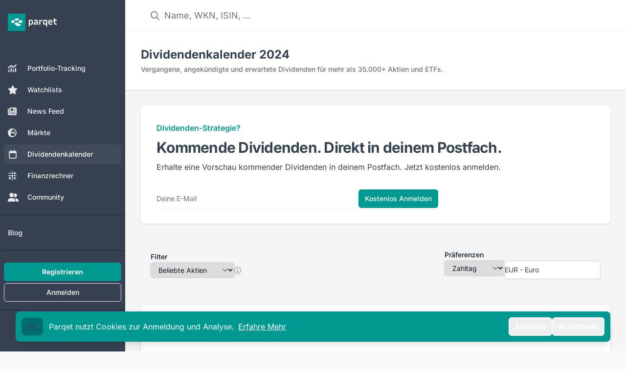

--- FILE ---
content_type: text/html;charset=utf-8
request_url: https://app.parqet.com/dividenden-kalender/2024-oktober
body_size: 34374
content:
<!DOCTYPE html><html  lang="de"><head><meta charset="utf-8"><meta name="viewport" content="width=device-width, initial-scale=1"><title>Dividendenkalender Oktober 2024: 6053 Ausschüttungen erwartet | Parqet</title><link rel="preconnect" href="https://api.parqet.com"><link rel="preconnect" href="https://webapp-assets.parqet.com"><link rel="preconnect" href="https://img.parqet.com"><script async defer src="https://r.wdfl.co/rw.js" data-rewardful="96dc03"></script><style>.button.is-text{color:#3273dc;text-decoration:none}.fade-enter-to{-webkit-backdrop-filter:blur(5px);backdrop-filter:blur(5px);opacity:1}.fade-leave-to{-webkit-backdrop-filter:blur(0);backdrop-filter:blur(0);opacity:0}.slide-enter{--tw-translate-x:0px}.slide-enter,.slide-leave-to{transform:translate(var(--tw-translate-x),var(--tw-translate-y)) rotate(var(--tw-rotate)) skew(var(--tw-skew-x)) skewY(var(--tw-skew-y)) scaleX(var(--tw-scale-x)) scaleY(var(--tw-scale-y))}.slide-leave-to{--tw-translate-x:-100%}.native-app .header,.native-app .native-app-hide{display:none!important}.native-app .disclaimer{margin-top:0!important}</style><style>.bg-teal-700 .router-link-exact-active[data-v-32e19de0]{background-color:rgb(0 108 115/var(--tw-bg-opacity,1))}.bg-gray-700 .router-link-exact-active[data-v-32e19de0],.bg-teal-700 .router-link-exact-active[data-v-32e19de0]{--tw-bg-opacity:1;--tw-text-opacity:1;color:rgb(255 255 255/var(--tw-text-opacity,1))}.bg-gray-700 .router-link-exact-active[data-v-32e19de0]{background-color:rgb(31 41 55/var(--tw-bg-opacity,1))}.dark\:bg-gray-800 .router-link-exact-active[data-v-32e19de0]{background-color:#4b556380;--tw-text-opacity:1;color:rgb(255 255 255/var(--tw-text-opacity,1))}.dark\:bg-teal-800 .router-link-exact-active[data-v-32e19de0]{background-color:#00999180;--tw-text-opacity:1;color:rgb(255 255 255/var(--tw-text-opacity,1))}</style><style>footer[data-v-1010a7fa]{z-index:-1}</style><style>.dropdown-content[data-v-3988d432]{border-radius:.375rem;position:relative;--tw-bg-opacity:1;background-color:rgb(255 255 255/var(--tw-bg-opacity,1));font-size:.75rem;line-height:1rem;padding:.25rem 0;--tw-text-opacity:1;color:rgb(31 41 55/var(--tw-text-opacity,1));--tw-shadow:0 10px 15px -3px rgba(0,0,0,.1),0 4px 6px -4px rgba(0,0,0,.1);--tw-shadow-colored:0 10px 15px -3px var(--tw-shadow-color),0 4px 6px -4px var(--tw-shadow-color);box-shadow:var(--tw-ring-offset-shadow,0 0 #0000),var(--tw-ring-shadow,0 0 #0000),var(--tw-shadow);--tw-ring-offset-shadow:var(--tw-ring-inset) 0 0 0 var(--tw-ring-offset-width) var(--tw-ring-offset-color);--tw-ring-shadow:var(--tw-ring-inset) 0 0 0 calc(1px + var(--tw-ring-offset-width)) var(--tw-ring-color);box-shadow:var(--tw-ring-offset-shadow),var(--tw-ring-shadow),var(--tw-shadow,0 0 #0000);--tw-ring-opacity:1;--tw-ring-color:rgb(229 231 235/var(--tw-ring-opacity,1))}.dropdown-content[data-v-3988d432]:where([class~=dark-mode],[class~=dark-mode] *){--tw-bg-opacity:1;background-color:rgb(17 24 39/var(--tw-bg-opacity,1));--tw-text-opacity:1;color:rgb(243 244 246/var(--tw-text-opacity,1));--tw-ring-opacity:1;--tw-ring-color:rgb(55 65 81/var(--tw-ring-opacity,1))}.dropdown-arrow[data-v-3988d432]{visibility:hidden}.dropdown-arrow[data-v-3988d432],.dropdown-arrow[data-v-3988d432]:before{background-color:inherit;height:.75rem;position:absolute;width:.75rem}.dropdown-arrow[data-v-3988d432]:before{content:"";transform-origin:center;visibility:visible;--tw-rotate:45deg;transform:translate(var(--tw-translate-x),var(--tw-translate-y)) rotate(var(--tw-rotate)) skew(var(--tw-skew-x)) skewY(var(--tw-skew-y)) scaleX(var(--tw-scale-x)) scaleY(var(--tw-scale-y))}.dropdown-content-top>.dropdown-arrow[data-v-3988d432]{bottom:-.375rem}.dropdown-content-bottom>.dropdown-arrow[data-v-3988d432]{top:-.375rem}.dropdown-content-left>.dropdown-arrow[data-v-3988d432]{right:-.375rem}.dropdown-content-right>.dropdown-arrow[data-v-3988d432]{left:-.375rem}.fade-enter-active[data-v-3988d432],.fade-leave-active[data-v-3988d432]{transition:opacity .2s ease}.fade-enter-from[data-v-3988d432],.fade-leave-to[data-v-3988d432]{opacity:0}</style><style>.cookie-banner[data-v-4aaba6a0]{bottom:0;left:0;margin-bottom:0!important;max-width:400px;position:fixed;width:100%;z-index:20}</style><style>.modal-enter-active{animation:fade-modal 80ms ease-out}.modal-leave-active{animation:fade-modal 80ms ease-out reverse}@keyframes fade-modal{0%{opacity:0}to{opacity:1}}</style><style>.toast-messages li[data-v-0ce0969d]{bottom:0;transform:translateY(-50px)!important}.toast-messages-enter[data-v-0ce0969d],.toast-messages-leave-to[data-v-0ce0969d]{opacity:0}</style><style>.v-enter-active[data-v-a814437f],.v-leave-active[data-v-a814437f]{transition:opacity .3s ease}.v-enter-from[data-v-a814437f],.v-leave-to[data-v-a814437f]{opacity:0}</style><style>.tooltip-content[data-v-64a58626]{border-radius:.375rem;max-width:96vw;position:relative;--tw-bg-opacity:1;background-color:rgb(31 41 55/var(--tw-bg-opacity,1));font-size:.75rem;line-height:1rem;padding:.5rem 1rem;--tw-text-opacity:1;color:rgb(255 255 255/var(--tw-text-opacity,1));--tw-shadow:0 10px 15px -3px rgba(0,0,0,.1),0 4px 6px -4px rgba(0,0,0,.1);--tw-shadow-colored:0 10px 15px -3px var(--tw-shadow-color),0 4px 6px -4px var(--tw-shadow-color);box-shadow:var(--tw-ring-offset-shadow,0 0 #0000),var(--tw-ring-shadow,0 0 #0000),var(--tw-shadow);--tw-ring-offset-shadow:var(--tw-ring-inset) 0 0 0 var(--tw-ring-offset-width) var(--tw-ring-offset-color);--tw-ring-shadow:var(--tw-ring-inset) 0 0 0 calc(1px + var(--tw-ring-offset-width)) var(--tw-ring-color);box-shadow:var(--tw-ring-offset-shadow),var(--tw-ring-shadow),var(--tw-shadow,0 0 #0000);--tw-ring-opacity:1;--tw-ring-color:rgb(229 231 235/var(--tw-ring-opacity,1))}@media(min-width:768px){.tooltip-content[data-v-64a58626]{max-width:28rem}}.tooltip-content[data-v-64a58626]:where([class~=dark-mode],[class~=dark-mode] *){--tw-bg-opacity:1;background-color:rgb(17 24 39/var(--tw-bg-opacity,1));--tw-ring-opacity:1;--tw-ring-color:rgb(55 65 81/var(--tw-ring-opacity,1))}.tooltip-arrow[data-v-64a58626]{visibility:hidden}.tooltip-arrow[data-v-64a58626],.tooltip-arrow[data-v-64a58626]:before{background-color:inherit;height:.75rem;position:absolute;width:.75rem}.tooltip-arrow[data-v-64a58626]:before{content:"";transform-origin:center;visibility:visible;--tw-rotate:45deg;transform:translate(var(--tw-translate-x),var(--tw-translate-y)) rotate(var(--tw-rotate)) skew(var(--tw-skew-x)) skewY(var(--tw-skew-y)) scaleX(var(--tw-scale-x)) scaleY(var(--tw-scale-y))}.tooltip-content-top>.tooltip-arrow[data-v-64a58626]{bottom:-.375rem}.tooltip-content-bottom>.tooltip-arrow[data-v-64a58626]{top:-.375rem}.tooltip-content-left>.tooltip-arrow[data-v-64a58626]{right:-.375rem}.tooltip-content-right>.tooltip-arrow[data-v-64a58626]{left:-.375rem}</style><style>.calendar-heading>div[data-v-9799094a]{border-color:transparent;border-width:1px;font-size:.75rem;font-weight:700;line-height:1rem;padding:.75rem .5rem .25rem;text-align:right;text-transform:uppercase}.calendar-grid.calendar-month.show-weekends .calendar-cell[data-v-9799094a]:nth-child(7n),.calendar-grid.calendar-month:not(.show-weekends) .calendar-cell[data-v-9799094a]:nth-child(7n+5){border-right-width:0}.calendar-cell[data-v-9799094a]{border-right-width:1px;border-top-width:1px;flex-direction:column;flex-grow:1;height:17rem;--tw-border-opacity:1;border-color:rgb(209 213 219/var(--tw-border-opacity,1));font-size:.75rem;line-height:1rem}.calendar-cell[data-v-9799094a]:where([class~=dark-mode],[class~=dark-mode] *){--tw-border-opacity:1;border-color:rgb(55 65 81/var(--tw-border-opacity,1))}.calendar-grid.calendar-year[data-v-9799094a]{border-bottom-width:1px}.calendar-grid.calendar-year[data-v-9799094a]:where([class~=dark-mode],[class~=dark-mode] *){--tw-border-opacity:1;border-color:rgb(55 65 81/var(--tw-border-opacity,1))}.calendar-grid.calendar-year .calendar-cell[data-v-9799094a]:nth-child(4n+1){border-left-width:1px}.calendar-grid.calendar-year .calendar-cell[data-v-9799094a]:nth-child(4n+1):where([class~=dark-mode],[class~=dark-mode] *){--tw-border-opacity:1;border-color:rgb(55 65 81/var(--tw-border-opacity,1))}</style><style>.small-size[data-v-19d9ac18]{font-size:max(50%,.6rem)}</style><link rel="stylesheet" href="https://webapp-assets.parqet.com/prod/e88c997e7ccf/_nuxt/entry.BdDGaehv.css" crossorigin><link rel="modulepreload" as="script" crossorigin href="https://webapp-assets.parqet.com/prod/e88c997e7ccf/_nuxt/x-GPtB82.js"><link rel="modulepreload" as="script" crossorigin href="https://webapp-assets.parqet.com/prod/e88c997e7ccf/_nuxt/yPJvP_Ky.js"><link rel="modulepreload" as="script" crossorigin href="https://webapp-assets.parqet.com/prod/e88c997e7ccf/_nuxt/Dm1vAOUK.js"><link rel="modulepreload" as="script" crossorigin href="https://webapp-assets.parqet.com/prod/e88c997e7ccf/_nuxt/Dj55J7we.js"><link rel="modulepreload" as="script" crossorigin href="https://webapp-assets.parqet.com/prod/e88c997e7ccf/_nuxt/vMr212EZ.js"><link rel="modulepreload" as="script" crossorigin href="https://webapp-assets.parqet.com/prod/e88c997e7ccf/_nuxt/BtExrAF0.js"><link rel="modulepreload" as="script" crossorigin href="https://webapp-assets.parqet.com/prod/e88c997e7ccf/_nuxt/xo8M7_Y5.js"><link rel="modulepreload" as="script" crossorigin href="https://webapp-assets.parqet.com/prod/e88c997e7ccf/_nuxt/6sLlQm2c.js"><link rel="modulepreload" as="script" crossorigin href="https://webapp-assets.parqet.com/prod/e88c997e7ccf/_nuxt/DiHvmX5g.js"><link rel="modulepreload" as="script" crossorigin href="https://webapp-assets.parqet.com/prod/e88c997e7ccf/_nuxt/2joc7rpb.js"><link rel="modulepreload" as="script" crossorigin href="https://webapp-assets.parqet.com/prod/e88c997e7ccf/_nuxt/CQbGSPeV.js"><link rel="modulepreload" as="script" crossorigin href="https://webapp-assets.parqet.com/prod/e88c997e7ccf/_nuxt/CCVSVjsI.js"><link rel="modulepreload" as="script" crossorigin href="https://webapp-assets.parqet.com/prod/e88c997e7ccf/_nuxt/CCuJpBFs.js"><link rel="modulepreload" as="script" crossorigin href="https://webapp-assets.parqet.com/prod/e88c997e7ccf/_nuxt/awk1SjyF.js"><link rel="modulepreload" as="script" crossorigin href="https://webapp-assets.parqet.com/prod/e88c997e7ccf/_nuxt/B8nclCME.js"><link rel="modulepreload" as="script" crossorigin href="https://webapp-assets.parqet.com/prod/e88c997e7ccf/_nuxt/DPCWPIuL.js"><link rel="modulepreload" as="script" crossorigin href="https://webapp-assets.parqet.com/prod/e88c997e7ccf/_nuxt/QfyuAcPk.js"><link rel="modulepreload" as="script" crossorigin href="https://webapp-assets.parqet.com/prod/e88c997e7ccf/_nuxt/CIHRRaeV.js"><link rel="modulepreload" as="script" crossorigin href="https://webapp-assets.parqet.com/prod/e88c997e7ccf/_nuxt/CfPs3Xku.js"><link rel="modulepreload" as="script" crossorigin href="https://webapp-assets.parqet.com/prod/e88c997e7ccf/_nuxt/Bu3E-oPo.js"><link rel="modulepreload" as="script" crossorigin href="https://webapp-assets.parqet.com/prod/e88c997e7ccf/_nuxt/CY68LJtk.js"><link rel="modulepreload" as="script" crossorigin href="https://webapp-assets.parqet.com/prod/e88c997e7ccf/_nuxt/QU7eHyKP.js"><link rel="modulepreload" as="script" crossorigin href="https://webapp-assets.parqet.com/prod/e88c997e7ccf/_nuxt/eWPex4ti.js"><link rel="modulepreload" as="script" crossorigin href="https://webapp-assets.parqet.com/prod/e88c997e7ccf/_nuxt/DxecZu7E.js"><link rel="modulepreload" as="script" crossorigin href="https://webapp-assets.parqet.com/prod/e88c997e7ccf/_nuxt/CTUieT0p.js"><link rel="modulepreload" as="script" crossorigin href="https://webapp-assets.parqet.com/prod/e88c997e7ccf/_nuxt/ul_CG-L7.js"><link rel="modulepreload" as="script" crossorigin href="https://webapp-assets.parqet.com/prod/e88c997e7ccf/_nuxt/Cjs85MEi.js"><link rel="modulepreload" as="script" crossorigin href="https://webapp-assets.parqet.com/prod/e88c997e7ccf/_nuxt/B9OKClKd.js"><link rel="modulepreload" as="script" crossorigin href="https://webapp-assets.parqet.com/prod/e88c997e7ccf/_nuxt/DuobBkKP.js"><link rel="modulepreload" as="script" crossorigin href="https://webapp-assets.parqet.com/prod/e88c997e7ccf/_nuxt/Dh-zeuzY.js"><link rel="modulepreload" as="script" crossorigin href="https://webapp-assets.parqet.com/prod/e88c997e7ccf/_nuxt/NEFjuMbZ.js"><link rel="modulepreload" as="script" crossorigin href="https://webapp-assets.parqet.com/prod/e88c997e7ccf/_nuxt/O2050BWg.js"><link rel="modulepreload" as="script" crossorigin href="https://webapp-assets.parqet.com/prod/e88c997e7ccf/_nuxt/nV9sAVcj.js"><link rel="modulepreload" as="script" crossorigin href="https://webapp-assets.parqet.com/prod/e88c997e7ccf/_nuxt/DtZdfKmD.js"><link rel="modulepreload" as="script" crossorigin href="https://webapp-assets.parqet.com/prod/e88c997e7ccf/_nuxt/DnPGANhP.js"><link rel="modulepreload" as="script" crossorigin href="https://webapp-assets.parqet.com/prod/e88c997e7ccf/_nuxt/C9aiqy9p.js"><link rel="modulepreload" as="script" crossorigin href="https://webapp-assets.parqet.com/prod/e88c997e7ccf/_nuxt/C_X9DNP9.js"><link rel="modulepreload" as="script" crossorigin href="https://webapp-assets.parqet.com/prod/e88c997e7ccf/_nuxt/BV4VpqR3.js"><link rel="modulepreload" as="script" crossorigin href="https://webapp-assets.parqet.com/prod/e88c997e7ccf/_nuxt/CLBcN4P4.js"><link rel="modulepreload" as="script" crossorigin href="https://webapp-assets.parqet.com/prod/e88c997e7ccf/_nuxt/BA43QDKe.js"><link rel="modulepreload" as="script" crossorigin href="https://webapp-assets.parqet.com/prod/e88c997e7ccf/_nuxt/BPwGGK7h.js"><link rel="modulepreload" as="script" crossorigin href="https://webapp-assets.parqet.com/prod/e88c997e7ccf/_nuxt/BUeBKWO9.js"><link rel="modulepreload" as="script" crossorigin href="https://webapp-assets.parqet.com/prod/e88c997e7ccf/_nuxt/BemNEg5F.js"><link rel="modulepreload" as="script" crossorigin href="https://webapp-assets.parqet.com/prod/e88c997e7ccf/_nuxt/DLVwSykJ.js"><link rel="modulepreload" as="script" crossorigin href="https://webapp-assets.parqet.com/prod/e88c997e7ccf/_nuxt/T36IvOl9.js"><link rel="modulepreload" as="script" crossorigin href="https://webapp-assets.parqet.com/prod/e88c997e7ccf/_nuxt/YtF-nUlj.js"><link rel="modulepreload" as="script" crossorigin href="https://webapp-assets.parqet.com/prod/e88c997e7ccf/_nuxt/BUsOT52c.js"><link rel="modulepreload" as="script" crossorigin href="https://webapp-assets.parqet.com/prod/e88c997e7ccf/_nuxt/CJLRlfaN.js"><link rel="modulepreload" as="script" crossorigin href="https://webapp-assets.parqet.com/prod/e88c997e7ccf/_nuxt/ptouH7pL.js"><link rel="modulepreload" as="script" crossorigin href="https://webapp-assets.parqet.com/prod/e88c997e7ccf/_nuxt/UCWwWZTJ.js"><link rel="modulepreload" as="script" crossorigin href="https://webapp-assets.parqet.com/prod/e88c997e7ccf/_nuxt/C7YgY4np.js"><link rel="modulepreload" as="script" crossorigin href="https://webapp-assets.parqet.com/prod/e88c997e7ccf/_nuxt/DXWvkWrg.js"><link rel="modulepreload" as="script" crossorigin href="https://webapp-assets.parqet.com/prod/e88c997e7ccf/_nuxt/j_ojJWTE.js"><link rel="modulepreload" as="script" crossorigin href="https://webapp-assets.parqet.com/prod/e88c997e7ccf/_nuxt/DOShzDW_.js"><link rel="modulepreload" as="script" crossorigin href="https://webapp-assets.parqet.com/prod/e88c997e7ccf/_nuxt/DpF5oNEm.js"><link rel="modulepreload" as="script" crossorigin href="https://webapp-assets.parqet.com/prod/e88c997e7ccf/_nuxt/BfmEReiP.js"><link rel="modulepreload" as="script" crossorigin href="https://webapp-assets.parqet.com/prod/e88c997e7ccf/_nuxt/DpgBQWmn.js"><link rel="modulepreload" as="script" crossorigin href="https://webapp-assets.parqet.com/prod/e88c997e7ccf/_nuxt/CoJxyJu8.js"><link rel="modulepreload" as="script" crossorigin href="https://webapp-assets.parqet.com/prod/e88c997e7ccf/_nuxt/B6EYQ4G6.js"><link rel="modulepreload" as="script" crossorigin href="https://webapp-assets.parqet.com/prod/e88c997e7ccf/_nuxt/CYJ4CWxm.js"><link rel="modulepreload" as="script" crossorigin href="https://webapp-assets.parqet.com/prod/e88c997e7ccf/_nuxt/DMvlLLzo.js"><link rel="modulepreload" as="script" crossorigin href="https://webapp-assets.parqet.com/prod/e88c997e7ccf/_nuxt/Z6JXmuW4.js"><link rel="modulepreload" as="script" crossorigin href="https://webapp-assets.parqet.com/prod/e88c997e7ccf/_nuxt/CvcKxRhh.js"><link rel="modulepreload" as="script" crossorigin href="https://webapp-assets.parqet.com/prod/e88c997e7ccf/_nuxt/CXzlal1P.js"><link rel="modulepreload" as="script" crossorigin href="https://webapp-assets.parqet.com/prod/e88c997e7ccf/_nuxt/CRrU4Iud.js"><link rel="modulepreload" as="script" crossorigin href="https://webapp-assets.parqet.com/prod/e88c997e7ccf/_nuxt/BlERdxJC.js"><link rel="modulepreload" as="script" crossorigin href="https://webapp-assets.parqet.com/prod/e88c997e7ccf/_nuxt/BZeT2TF9.js"><link rel="modulepreload" as="script" crossorigin href="https://webapp-assets.parqet.com/prod/e88c997e7ccf/_nuxt/BXcxMR8s.js"><link rel="modulepreload" as="script" crossorigin href="https://webapp-assets.parqet.com/prod/e88c997e7ccf/_nuxt/Dif7v9aK.js"><link rel="modulepreload" as="script" crossorigin href="https://webapp-assets.parqet.com/prod/e88c997e7ccf/_nuxt/DZk0skzw.js"><link rel="modulepreload" as="script" crossorigin href="https://webapp-assets.parqet.com/prod/e88c997e7ccf/_nuxt/DyZt8XYg.js"><link rel="modulepreload" as="script" crossorigin href="https://webapp-assets.parqet.com/prod/e88c997e7ccf/_nuxt/BCROUGOp.js"><link rel="modulepreload" as="script" crossorigin href="https://webapp-assets.parqet.com/prod/e88c997e7ccf/_nuxt/DvQ6TQhf.js"><link rel="modulepreload" as="script" crossorigin href="https://webapp-assets.parqet.com/prod/e88c997e7ccf/_nuxt/D2JRREgC.js"><link rel="modulepreload" as="script" crossorigin href="https://webapp-assets.parqet.com/prod/e88c997e7ccf/_nuxt/CRgGFBee.js"><link rel="modulepreload" as="script" crossorigin href="https://webapp-assets.parqet.com/prod/e88c997e7ccf/_nuxt/BLolg4Eu.js"><link rel="modulepreload" as="script" crossorigin href="https://webapp-assets.parqet.com/prod/e88c997e7ccf/_nuxt/mUTusIJl.js"><link rel="modulepreload" as="script" crossorigin href="https://webapp-assets.parqet.com/prod/e88c997e7ccf/_nuxt/Dt4FS1Eu.js"><link rel="modulepreload" as="script" crossorigin href="https://webapp-assets.parqet.com/prod/e88c997e7ccf/_nuxt/DClwPz-F.js"><link rel="modulepreload" as="script" crossorigin href="https://webapp-assets.parqet.com/prod/e88c997e7ccf/_nuxt/Bm1tTIYh.js"><link rel="modulepreload" as="script" crossorigin href="https://webapp-assets.parqet.com/prod/e88c997e7ccf/_nuxt/BOW6Y1dC.js"><link rel="modulepreload" as="script" crossorigin href="https://webapp-assets.parqet.com/prod/e88c997e7ccf/_nuxt/CKd-j19e.js"><link rel="modulepreload" as="script" crossorigin href="https://webapp-assets.parqet.com/prod/e88c997e7ccf/_nuxt/CaC-me84.js"><link rel="modulepreload" as="script" crossorigin href="https://webapp-assets.parqet.com/prod/e88c997e7ccf/_nuxt/AINycWwa.js"><link rel="modulepreload" as="script" crossorigin href="https://webapp-assets.parqet.com/prod/e88c997e7ccf/_nuxt/DFOdFXLT.js"><link rel="modulepreload" as="script" crossorigin href="https://webapp-assets.parqet.com/prod/e88c997e7ccf/_nuxt/D80DUIFY.js"><link rel="modulepreload" as="script" crossorigin href="https://webapp-assets.parqet.com/prod/e88c997e7ccf/_nuxt/CTNUFMed.js"><link rel="modulepreload" as="script" crossorigin href="https://webapp-assets.parqet.com/prod/e88c997e7ccf/_nuxt/kwcIQHwI.js"><link rel="modulepreload" as="script" crossorigin href="https://webapp-assets.parqet.com/prod/e88c997e7ccf/_nuxt/CyY_WGRq.js"><link rel="modulepreload" as="script" crossorigin href="https://webapp-assets.parqet.com/prod/e88c997e7ccf/_nuxt/D6fajpVu.js"><link rel="modulepreload" as="script" crossorigin href="https://webapp-assets.parqet.com/prod/e88c997e7ccf/_nuxt/BHQTQ7tQ.js"><link rel="modulepreload" as="script" crossorigin href="https://webapp-assets.parqet.com/prod/e88c997e7ccf/_nuxt/DD9skr1e.js"><link rel="modulepreload" as="script" crossorigin href="https://webapp-assets.parqet.com/prod/e88c997e7ccf/_nuxt/si8Dj21-.js"><link rel="modulepreload" as="script" crossorigin href="https://webapp-assets.parqet.com/prod/e88c997e7ccf/_nuxt/D4AdtSnM.js"><link rel="modulepreload" as="script" crossorigin href="https://webapp-assets.parqet.com/prod/e88c997e7ccf/_nuxt/LID9hmlR.js"><link rel="modulepreload" as="script" crossorigin href="https://webapp-assets.parqet.com/prod/e88c997e7ccf/_nuxt/B-5-xPuL.js"><link rel="modulepreload" as="script" crossorigin href="https://webapp-assets.parqet.com/prod/e88c997e7ccf/_nuxt/DTjCwcWZ.js"><link rel="modulepreload" as="script" crossorigin href="https://webapp-assets.parqet.com/prod/e88c997e7ccf/_nuxt/ChKqSLHs.js"><link rel="modulepreload" as="script" crossorigin href="https://webapp-assets.parqet.com/prod/e88c997e7ccf/_nuxt/CmuHmOO-.js"><link rel="modulepreload" as="script" crossorigin href="https://webapp-assets.parqet.com/prod/e88c997e7ccf/_nuxt/Bq38xOL4.js"><link rel="modulepreload" as="script" crossorigin href="https://webapp-assets.parqet.com/prod/e88c997e7ccf/_nuxt/HVGQwbp6.js"><link rel="modulepreload" as="script" crossorigin href="https://webapp-assets.parqet.com/prod/e88c997e7ccf/_nuxt/Q8PCLAN0.js"><link rel="modulepreload" as="script" crossorigin href="https://webapp-assets.parqet.com/prod/e88c997e7ccf/_nuxt/BX_Eob_1.js"><link rel="modulepreload" as="script" crossorigin href="https://webapp-assets.parqet.com/prod/e88c997e7ccf/_nuxt/Cx8K2rO4.js"><link rel="modulepreload" as="script" crossorigin href="https://webapp-assets.parqet.com/prod/e88c997e7ccf/_nuxt/Cp5bg3to.js"><link rel="modulepreload" as="script" crossorigin href="https://webapp-assets.parqet.com/prod/e88c997e7ccf/_nuxt/CVpqIw7d.js"><link rel="modulepreload" as="script" crossorigin href="https://webapp-assets.parqet.com/prod/e88c997e7ccf/_nuxt/BztNqJig.js"><link rel="modulepreload" as="script" crossorigin href="https://webapp-assets.parqet.com/prod/e88c997e7ccf/_nuxt/DrfKBNyE.js"><link rel="modulepreload" as="script" crossorigin href="https://webapp-assets.parqet.com/prod/e88c997e7ccf/_nuxt/B8gjyxDh.js"><link rel="modulepreload" as="script" crossorigin href="https://webapp-assets.parqet.com/prod/e88c997e7ccf/_nuxt/DcXxgwHj.js"><link rel="modulepreload" as="script" crossorigin href="https://webapp-assets.parqet.com/prod/e88c997e7ccf/_nuxt/BABralBJ.js"><link rel="modulepreload" as="script" crossorigin href="https://webapp-assets.parqet.com/prod/e88c997e7ccf/_nuxt/Cn80wxQo.js"><link rel="modulepreload" as="script" crossorigin href="https://webapp-assets.parqet.com/prod/e88c997e7ccf/_nuxt/C7FfmEHQ.js"><link rel="modulepreload" as="script" crossorigin href="https://webapp-assets.parqet.com/prod/e88c997e7ccf/_nuxt/KZFfbbxK.js"><link rel="modulepreload" as="script" crossorigin href="https://webapp-assets.parqet.com/prod/e88c997e7ccf/_nuxt/Dc3PSjm_.js"><link rel="modulepreload" as="script" crossorigin href="https://webapp-assets.parqet.com/prod/e88c997e7ccf/_nuxt/BN0Cg3iS.js"><link rel="modulepreload" as="script" crossorigin href="https://webapp-assets.parqet.com/prod/e88c997e7ccf/_nuxt/ad-jKn4a.js"><link rel="modulepreload" as="script" crossorigin href="https://webapp-assets.parqet.com/prod/e88c997e7ccf/_nuxt/DlGOsMQm.js"><link rel="modulepreload" as="script" crossorigin href="https://webapp-assets.parqet.com/prod/e88c997e7ccf/_nuxt/Btz7KVSR.js"><link rel="modulepreload" as="script" crossorigin href="https://webapp-assets.parqet.com/prod/e88c997e7ccf/_nuxt/BO56b_FF.js"><link rel="preload" as="fetch" fetchpriority="low" crossorigin="anonymous" href="https://webapp-assets.parqet.com/prod/e88c997e7ccf/_nuxt/builds/meta/ebe92d05-759c-4538-b0f3-9594daeb4ad6.json"><script type="module" src="https://webapp-assets.parqet.com/prod/e88c997e7ccf/_nuxt/x-GPtB82.js" crossorigin></script><meta name="author" content="Parqet - Portfolio Dashboard"><link rel="icon" type="image/svg+xml" href="/icon.svg"><link rel="icon" sizes="any" href="/favicon.ico"><link rel="apple-touch-icon" href="/img/logos/parqet_icon_pos_256x256.png"><link rel="search" type="application/opensearchdescription+xml" title="Parqet" href="https://parqet.com/opensearch.xml"><link rel="apple-touch-startup-image" href="/img/splash/apple-splash-2048-2732.png?dc181e0d548040d7dea5ae0ab0ee0abf" media="(device-width: 1024px) and (device-height: 1366px) and (-webkit-device-pixel-ratio: 2) and (orientation: portrait)"><link rel="apple-touch-startup-image" href="/img/splash/apple-splash-2732-2048.png?8136facfb1916a39fe914abe388a6dd9" media="(device-width: 1024px) and (device-height: 1366px) and (-webkit-device-pixel-ratio: 2) and (orientation: landscape)"><link rel="apple-touch-startup-image" href="/img/splash/apple-splash-1668-2388.png?6d23eafec93be1e6ee7440eae899888d" media="(device-width: 834px) and (device-height: 1194px) and (-webkit-device-pixel-ratio: 2) and (orientation: portrait)"><link rel="apple-touch-startup-image" href="/img/splash/apple-splash-2388-1668.png?8f44f45f011e2ec4937655fba9f49df7" media="(device-width: 834px) and (device-height: 1194px) and (-webkit-device-pixel-ratio: 2) and (orientation: landscape)"><link rel="apple-touch-startup-image" href="/img/splash/apple-splash-1536-2048.png?555cd2a6f17d85aee7062a20175bced6" media="(device-width: 768px) and (device-height: 1024px) and (-webkit-device-pixel-ratio: 2) and (orientation: portrait)"><link rel="apple-touch-startup-image" href="/img/splash/apple-splash-2048-1536.png?8b5bcd35d70b7127ea161b729fba0095" media="(device-width: 768px) and (device-height: 1024px) and (-webkit-device-pixel-ratio: 2) and (orientation: landscape)"><link rel="apple-touch-startup-image" href="/img/splash/apple-splash-1668-2224.png?36ad72fd6d9b688b1d8d1ad8d9fbf529" media="(device-width: 834px) and (device-height: 1112px) and (-webkit-device-pixel-ratio: 2) and (orientation: portrait)"><link rel="apple-touch-startup-image" href="/img/splash/apple-splash-2224-1668.png?b44f7aa577c2d74720da2cd2a73a3611" media="(device-width: 834px) and (device-height: 1112px) and (-webkit-device-pixel-ratio: 2) and (orientation: landscape)"><link rel="apple-touch-startup-image" href="/img/splash/apple-splash-1620-2160.png?57e2a0656e0b64666c90b159028a4f4b" media="(device-width: 810px) and (device-height: 1080px) and (-webkit-device-pixel-ratio: 2) and (orientation: portrait)"><link rel="apple-touch-startup-image" href="/img/splash/apple-splash-2160-1620.png?3c3f34f73babd6781b382cc7843b8df5" media="(device-width: 810px) and (device-height: 1080px) and (-webkit-device-pixel-ratio: 2) and (orientation: landscape)"><link rel="apple-touch-startup-image" href="/img/splash/apple-splash-1284-2778.png?5fe801539f9a4ffb2a9b97c90bc516d5" media="(device-width: 428px) and (device-height: 926px) and (-webkit-device-pixel-ratio: 3) and (orientation: portrait)"><link rel="apple-touch-startup-image" href="/img/splash/apple-splash-2778-1284.png?625468245702000a2ddc32d55e0a979c" media="(device-width: 428px) and (device-height: 926px) and (-webkit-device-pixel-ratio: 3) and (orientation: landscape)"><link rel="apple-touch-startup-image" href="/img/splash/apple-splash-1170-2532.png?be6a315f9d632f1a14a95b1356b5190f" media="(device-width: 390px) and (device-height: 844px) and (-webkit-device-pixel-ratio: 3) and (orientation: portrait)"><link rel="apple-touch-startup-image" href="/img/splash/apple-splash-2532-1170.png?b4346c380752b122c9c1403c646fe9e0" media="(device-width: 390px) and (device-height: 844px) and (-webkit-device-pixel-ratio: 3) and (orientation: landscape)"><link rel="apple-touch-startup-image" href="/img/splash/apple-splash-1125-2436.png?18a549f3d072896d3c27683c130b7fa5" media="(device-width: 375px) and (device-height: 812px) and (-webkit-device-pixel-ratio: 3) and (orientation: portrait)"><link rel="apple-touch-startup-image" href="/img/splash/apple-splash-2436-1125.png?b15cf6b2181f2415927ec4a8e2917cc5" media="(device-width: 375px) and (device-height: 812px) and (-webkit-device-pixel-ratio: 3) and (orientation: landscape)"><link rel="apple-touch-startup-image" href="/img/splash/apple-splash-1242-2688.png?240c322a70f6a864b6779408f4aea6dc" media="(device-width: 414px) and (device-height: 896px) and (-webkit-device-pixel-ratio: 3) and (orientation: portrait)"><link rel="apple-touch-startup-image" href="/img/splash/apple-splash-2688-1242.png?ca841b6bbb4073563a430a1f70ebf9c2" media="(device-width: 414px) and (device-height: 896px) and (-webkit-device-pixel-ratio: 3) and (orientation: landscape)"><link rel="apple-touch-startup-image" href="/img/splash/apple-splash-828-1792.png?e7d9ca213cd789cd15ce661de17363ba" media="(device-width: 414px) and (device-height: 896px) and (-webkit-device-pixel-ratio: 2) and (orientation: portrait)"><link rel="apple-touch-startup-image" href="/img/splash/apple-splash-1792-828.png?049a656a8a4aeb5a5e3b88c62e70dcb4" media="(device-width: 414px) and (device-height: 896px) and (-webkit-device-pixel-ratio: 2) and (orientation: landscape)"><link rel="apple-touch-startup-image" href="/img/splash/apple-splash-1242-2208.png?846adbc7c1a8f10b68ea36c31d533c92" media="(device-width: 414px) and (device-height: 736px) and (-webkit-device-pixel-ratio: 3) and (orientation: portrait)"><link rel="apple-touch-startup-image" href="/img/splash/apple-splash-2208-1242.png?abe8d11cb238806d65570784d015adf3" media="(device-width: 414px) and (device-height: 736px) and (-webkit-device-pixel-ratio: 3) and (orientation: landscape)"><link rel="apple-touch-startup-image" href="/img/splash/apple-splash-750-1334.png?7ce7ab7c9d26d5b1ab7f8c2a9c25759e" media="(device-width: 375px) and (device-height: 667px) and (-webkit-device-pixel-ratio: 2) and (orientation: portrait)"><link rel="apple-touch-startup-image" href="/img/splash/apple-splash-1334-750.png?d6d30263fbdc81b5485165654fcbe9a9" media="(device-width: 375px) and (device-height: 667px) and (-webkit-device-pixel-ratio: 2) and (orientation: landscape)"><link rel="apple-touch-startup-image" href="/img/splash/apple-splash-640-1136.png?500f6cb80ceff2e013dae7d53e8dad32" media="(device-width: 320px) and (device-height: 568px) and (-webkit-device-pixel-ratio: 2) and (orientation: portrait)"><link rel="apple-touch-startup-image" href="/img/splash/apple-splash-1136-640.png?71af5c7cc4fdc863d8bde9b72e1524f5" media="(device-width: 320px) and (device-height: 568px) and (-webkit-device-pixel-ratio: 2) and (orientation: landscape)"><meta name="robots" content="index, follow, max-image-preview:large, max-snippet:-1, max-video-preview:-1"><link rel="canonical" href="https://app.parqet.com/dividenden-kalender/2024-oktober" data-hid="canonical"><meta name="description" content="Dividendenkalender für Oktober 2024 mit 6053 erwarteten Ausschüttungen. Verpasse keine Dividende! Alle Termine und Dividenden-Rendite im Überblick."><meta name="og:description" content="Dividendenkalender für Oktober 2024 mit 6053 erwarteten Ausschüttungen. Verpasse keine Dividende! Alle Termine und Dividenden-Rendite im Überblick."><meta name="og:site_name" content="Parqet"><meta property="twitter:card" content="summary_large_image"><meta name="og:url" content="https://app.parqet.com/dividenden-kalender/2024-oktober"><meta name="og:title" content="Dividendenkalender Oktober 2024: 6053 Ausschüttungen erwartet | Parqet"><script type="application/ld+json">{"@context":"https://schema.org","@graph":[{"@type":"Organization","name":"Parqet","url":"https://www.parqet.com/","logo":"https://www.parqet.com/logos/parqet_logo_pos.svg","sameAs":["https://www.facebook.com/parqetcom","https://twitter.com/ParqetApp","https://www.instagram.com/ParqetApp/","https://www.youtube.com/channel/UC4LOcElG8Z73Hvgbbp3m1KQ","https://www.linkedin.com/company/parqet/","https://github.com/tresorone"]},{"@type":"SoftwareApplication","applicationCategory":"FinanceApplication","name":"Parqet","url":"https://app.parqet.com/dividenden-kalender/2024-oktober"}]}</script><meta name="og:image" content="https://app.parqet.com/img/social_previews/divcalpreview.png"><script>"use strict";(()=>{const t=window,e=document.documentElement,c=["dark","light"],n=getStorageValue("localStorage","nuxt-color-mode")||"system";let i=n==="system"?u():n;const r=e.getAttribute("data-color-mode-forced");r&&(i=r),l(i),t["__NUXT_COLOR_MODE__"]={preference:n,value:i,getColorScheme:u,addColorScheme:l,removeColorScheme:d};function l(o){const s=""+o+"-mode",a="";e.classList?e.classList.add(s):e.className+=" "+s,a&&e.setAttribute("data-"+a,o)}function d(o){const s=""+o+"-mode",a="";e.classList?e.classList.remove(s):e.className=e.className.replace(new RegExp(s,"g"),""),a&&e.removeAttribute("data-"+a)}function f(o){return t.matchMedia("(prefers-color-scheme"+o+")")}function u(){if(t.matchMedia&&f("").media!=="not all"){for(const o of c)if(f(":"+o).matches)return o}return"light"}})();function getStorageValue(t,e){switch(t){case"localStorage":return window.localStorage.getItem(e);case"sessionStorage":return window.sessionStorage.getItem(e);case"cookie":return getCookie(e);default:return null}}function getCookie(t){const c=("; "+window.document.cookie).split("; "+t+"=");if(c.length===2)return c.pop()?.split(";").shift()}</script></head><body><div id="__nuxt"><!--[--><div id="parqet-tooltip-container" role="tooltip" class="fixed z-[999] w-full max-w-sm"></div><div id="parqet-dropdown-container" class="fixed z-[999]"></div><div class="max-w-screen flex w-full default-layout hydrating"><!----><div class="-translate-x-full fixed left-0 top-0 z-20 h-screen w-full transform transition duration-300 ease-in-out sm:w-64 xl:translate-x-0"><div class="relative flex h-screen w-full max-w-sm sm:w-64"><div class="absolute right-0 top-0 pt-2 xl:hidden"><button type="button" class="relative ml-1 flex h-10 w-10 items-center justify-center rounded-full focus:outline-none focus:ring-2 focus:ring-inset focus:ring-white"><span class="sr-only">Close sidebar</span><svg class="svg-inline--fa fa-xmark h-6 w-6 text-white" style="" aria-hidden="true" focusable="false" data-prefix="far" data-icon="xmark" role="img" xmlns="http://www.w3.org/2000/svg" viewBox="0 0 384 512"><path class="" style="" fill="currentColor" d="M345 137c9.4-9.4 9.4-24.6 0-33.9s-24.6-9.4-33.9 0l-119 119L73 103c-9.4-9.4-24.6-9.4-33.9 0s-9.4 24.6 0 33.9l119 119L39 375c-9.4 9.4-9.4 24.6 0 33.9s24.6 9.4 33.9 0l119-119L311 409c9.4 9.4 24.6 9.4 33.9 0s9.4-24.6 0-33.9l-119-119L345 137z"></path></svg></button></div><div class="flex flex-grow flex-col truncate py-5 bg-gray-700 dark:bg-gray-800" data-v-32e19de0><div class="mb-5 mt-2 flex flex-shrink-0 items-center px-4" data-v-32e19de0><a href="/" class="" data-v-32e19de0><img loading="lazy" height="36" width="100" src="https://webapp-assets.parqet.com/prod/e88c997e7ccf/img/logos/parqet_logo_neg.svg" alt="Parqet" data-v-32e19de0></a></div><!----><nav class="sidebar-nav-gray divide-gray-800 mt-5 flex flex-1 flex-col divide-y overflow-y-auto" aria-label="Sidebar" data-v-32e19de0><!----><!----><div class="space-y-1 px-2 py-4" data-v-32e19de0><a href="/p/66bf0c987debfb4f2bfd6539" class="flex items-center rounded-md p-2 text-sm font-medium leading-6 hover:text-white text-gray-100 hover:bg-gray-600" data-v-32e19de0><span class="mr-4 flex h-6 w-6 items-center text-gray-200" data-v-32e19de0><svg class="svg-inline--fa fa-chart-mixed fa-lg" style="" aria-hidden="true" focusable="false" data-prefix="fas" data-icon="chart-mixed" role="img" xmlns="http://www.w3.org/2000/svg" viewBox="0 0 512 512" data-v-32e19de0><path class="" style="" fill="currentColor" d="M500 89c13.8-11 16-31.2 5-45s-31.2-16-45-5L319.4 151.5 211.2 70.4c-11.7-8.8-27.8-8.5-39.2 .6L12 199c-13.8 11-16 31.2-5 45s31.2 16 45 5L192.6 136.5l108.2 81.1c11.7 8.8 27.8 8.5 39.2-.6L500 89zM160 256l0 192c0 17.7 14.3 32 32 32s32-14.3 32-32l0-192c0-17.7-14.3-32-32-32s-32 14.3-32 32zM32 352l0 96c0 17.7 14.3 32 32 32s32-14.3 32-32l0-96c0-17.7-14.3-32-32-32s-32 14.3-32 32zm288-64c-17.7 0-32 14.3-32 32l0 128c0 17.7 14.3 32 32 32s32-14.3 32-32l0-128c0-17.7-14.3-32-32-32zm96-32l0 192c0 17.7 14.3 32 32 32s32-14.3 32-32l0-192c0-17.7-14.3-32-32-32s-32 14.3-32 32z"></path></svg></span> Portfolio-Tracking </a><!----><a href="/watchlists" class="flex items-center rounded-md p-2 text-sm font-medium leading-6 hover:text-white text-gray-100 hover:bg-gray-600" data-v-32e19de0><span class="mr-4 flex h-6 w-6 items-center text-gray-200" data-v-32e19de0><svg class="svg-inline--fa fa-star fa-lg" style="" aria-hidden="true" focusable="false" data-prefix="fas" data-icon="star" role="img" xmlns="http://www.w3.org/2000/svg" viewBox="0 0 576 512" data-v-32e19de0><path class="" style="" fill="currentColor" d="M316.9 18C311.6 7 300.4 0 288.1 0s-23.4 7-28.8 18L195 150.3 51.4 171.5c-12 1.8-22 10.2-25.7 21.7s-.7 24.2 7.9 32.7L137.8 329 113.2 474.7c-2 12 3 24.2 12.9 31.3s23 8 33.8 2.3l128.3-68.5 128.3 68.5c10.8 5.7 23.9 4.9 33.8-2.3s14.9-19.3 12.9-31.3L438.5 329 542.7 225.9c8.6-8.5 11.7-21.2 7.9-32.7s-13.7-19.9-25.7-21.7L381.2 150.3 316.9 18z"></path></svg></span> Watchlists </a><a href="/feed" class="flex items-center rounded-md px-2 py-2 text-sm font-medium leading-6 hover:text-white text-gray-100 hover:bg-gray-600" data-v-32e19de0><span class="mr-4 flex h-6 w-6 items-center text-gray-200" data-v-32e19de0><svg class="svg-inline--fa fa-newspaper fa-lg" style="" aria-hidden="true" focusable="false" data-prefix="fas" data-icon="newspaper" role="img" xmlns="http://www.w3.org/2000/svg" viewBox="0 0 512 512" data-v-32e19de0><path class="" style="" fill="currentColor" d="M96 96c0-35.3 28.7-64 64-64l288 0c35.3 0 64 28.7 64 64l0 320c0 35.3-28.7 64-64 64L80 480c-44.2 0-80-35.8-80-80L0 128c0-17.7 14.3-32 32-32s32 14.3 32 32l0 272c0 8.8 7.2 16 16 16s16-7.2 16-16L96 96zm64 24l0 80c0 13.3 10.7 24 24 24l112 0c13.3 0 24-10.7 24-24l0-80c0-13.3-10.7-24-24-24L184 96c-13.3 0-24 10.7-24 24zm208-8c0 8.8 7.2 16 16 16l48 0c8.8 0 16-7.2 16-16s-7.2-16-16-16l-48 0c-8.8 0-16 7.2-16 16zm0 96c0 8.8 7.2 16 16 16l48 0c8.8 0 16-7.2 16-16s-7.2-16-16-16l-48 0c-8.8 0-16 7.2-16 16zM160 304c0 8.8 7.2 16 16 16l256 0c8.8 0 16-7.2 16-16s-7.2-16-16-16l-256 0c-8.8 0-16 7.2-16 16zm0 96c0 8.8 7.2 16 16 16l256 0c8.8 0 16-7.2 16-16s-7.2-16-16-16l-256 0c-8.8 0-16 7.2-16 16z"></path></svg></span> News Feed </a><a href="/markets" class="flex items-center rounded-md p-2 text-sm font-medium leading-6 hover:text-white text-gray-100 hover:bg-gray-600" data-v-32e19de0><span class="mr-4 flex h-6 w-6 items-center text-gray-200" data-v-32e19de0><svg class="svg-inline--fa fa-earth-europe fa-lg" style="" aria-hidden="true" focusable="false" data-prefix="fas" data-icon="earth-europe" role="img" xmlns="http://www.w3.org/2000/svg" viewBox="0 0 512 512" data-v-32e19de0><path class="" style="" fill="currentColor" d="M266.3 48.3L232.5 73.6c-5.4 4-8.5 10.4-8.5 17.1l0 9.1c0 6.8 5.5 12.3 12.3 12.3c2.4 0 4.8-.7 6.8-2.1l41.8-27.9c2-1.3 4.4-2.1 6.8-2.1l1 0c6.2 0 11.3 5.1 11.3 11.3c0 3-1.2 5.9-3.3 8l-19.9 19.9c-5.8 5.8-12.9 10.2-20.7 12.8l-26.5 8.8c-5.8 1.9-9.6 7.3-9.6 13.4c0 3.7-1.5 7.3-4.1 10l-17.9 17.9c-6.4 6.4-9.9 15-9.9 24l0 4.3c0 16.4 13.6 29.7 29.9 29.7c11 0 21.2-6.2 26.1-16l4-8.1c2.4-4.8 7.4-7.9 12.8-7.9c4.5 0 8.7 2.1 11.4 5.7l16.3 21.7c2.1 2.9 5.5 4.5 9.1 4.5c8.4 0 13.9-8.9 10.1-16.4l-1.1-2.3c-3.5-7 0-15.5 7.5-18l21.2-7.1c7.6-2.5 12.7-9.6 12.7-17.6c0-10.3 8.3-18.6 18.6-18.6l29.4 0c8.8 0 16 7.2 16 16s-7.2 16-16 16l-20.7 0c-7.2 0-14.2 2.9-19.3 8l-4.7 4.7c-2.1 2.1-3.3 5-3.3 8c0 6.2 5.1 11.3 11.3 11.3l11.3 0c6 0 11.8 2.4 16 6.6l6.5 6.5c1.8 1.8 2.8 4.3 2.8 6.8s-1 5-2.8 6.8l-7.5 7.5C386 262 384 266.9 384 272s2 10 5.7 13.7L408 304c10.2 10.2 24.1 16 38.6 16l7.3 0c6.5-20.2 10-41.7 10-64c0-111.4-87.6-202.4-197.7-207.7zm172 307.9c-3.7-2.6-8.2-4.1-13-4.1c-6 0-11.8-2.4-16-6.6L396 332c-7.7-7.7-18-12-28.9-12c-9.7 0-19.2-3.5-26.6-9.8L314 287.4c-11.6-9.9-26.4-15.4-41.7-15.4l-20.9 0c-12.6 0-25 3.7-35.5 10.7L188.5 301c-17.8 11.9-28.5 31.9-28.5 53.3l0 3.2c0 17 6.7 33.3 18.7 45.3l16 16c8.5 8.5 20 13.3 32 13.3l21.3 0c13.3 0 24 10.7 24 24c0 2.5 .4 5 1.1 7.3c71.3-5.8 132.5-47.6 165.2-107.2zM0 256a256 256 0 1 1 512 0A256 256 0 1 1 0 256zM187.3 100.7c-6.2-6.2-16.4-6.2-22.6 0l-32 32c-6.2 6.2-6.2 16.4 0 22.6s16.4 6.2 22.6 0l32-32c6.2-6.2 6.2-16.4 0-22.6z"></path></svg></span> Märkte </a><a href="/dividenden-kalender" class="flex items-center rounded-md p-2 text-sm font-medium leading-6 hover:text-white text-gray-100 hover:bg-gray-600 router-link-exact-active router-link-active" data-v-32e19de0><span class="mr-4 flex h-6 w-6 items-center text-gray-200" data-v-32e19de0><svg class="svg-inline--fa fa-calendar fa-lg h-5 w-5" style="" aria-hidden="true" focusable="false" data-prefix="far" data-icon="calendar" role="img" xmlns="http://www.w3.org/2000/svg" viewBox="0 0 448 512" data-v-32e19de0><path class="" style="" fill="currentColor" d="M152 24c0-13.3-10.7-24-24-24s-24 10.7-24 24l0 40L64 64C28.7 64 0 92.7 0 128l0 16 0 48L0 448c0 35.3 28.7 64 64 64l320 0c35.3 0 64-28.7 64-64l0-256 0-48 0-16c0-35.3-28.7-64-64-64l-40 0 0-40c0-13.3-10.7-24-24-24s-24 10.7-24 24l0 40L152 64l0-40zM48 192l352 0 0 256c0 8.8-7.2 16-16 16L64 464c-8.8 0-16-7.2-16-16l0-256z"></path></svg></span> Dividendenkalender </a><a href="https://www.parqet.com/rechner" target="_blank" class="text-gray-100 hover:bg-gray-600 flex items-center rounded-md p-2 text-sm font-medium leading-6 hover:text-white" data-v-32e19de0><span class="text-gray-200 mr-4 flex h-6 w-6 items-center" data-v-32e19de0><svg class="svg-inline--fa fa-calculator-simple fa-lg" style="" aria-hidden="true" focusable="false" data-prefix="far" data-icon="calculator-simple" role="img" xmlns="http://www.w3.org/2000/svg" viewBox="0 0 512 512" data-v-32e19de0><path class="" style="" fill="currentColor" d="M256 0c13.3 0 24 10.7 24 24l0 208 208 0c13.3 0 24 10.7 24 24s-10.7 24-24 24l-208 0 0 208c0 13.3-10.7 24-24 24s-24-10.7-24-24l0-208L24 280c-13.3 0-24-10.7-24-24s10.7-24 24-24l208 0 0-208c0-13.3 10.7-24 24-24zM400 32c13.3 0 24 10.7 24 24l0 32 32 0c13.3 0 24 10.7 24 24s-10.7 24-24 24l-32 0 0 32c0 13.3-10.7 24-24 24s-24-10.7-24-24l0-32-32 0c-13.3 0-24-10.7-24-24s10.7-24 24-24l32 0 0-32c0-13.3 10.7-24 24-24zM55.4 343.4c9.4-9.4 24.6-9.4 33.9 0L112 366.1l22.6-22.6c9.4-9.4 24.6-9.4 33.9 0s9.4 24.6 0 33.9L145.9 400l22.6 22.6c9.4 9.4 9.4 24.6 0 33.9s-24.6 9.4-33.9 0L112 433.9 89.4 456.6c-9.4 9.4-24.6 9.4-33.9 0s-9.4-24.6 0-33.9L78.1 400 55.4 377.4c-9.4-9.4-9.4-24.6 0-33.9zM64 88l96 0c13.3 0 24 10.7 24 24s-10.7 24-24 24l-96 0c-13.3 0-24-10.7-24-24s10.7-24 24-24zM352 336l96 0c13.3 0 24 10.7 24 24s-10.7 24-24 24l-96 0c-13.3 0-24-10.7-24-24s10.7-24 24-24zm0 80l96 0c13.3 0 24 10.7 24 24s-10.7 24-24 24l-96 0c-13.3 0-24-10.7-24-24s10.7-24 24-24z"></path></svg></span> Finanzrechner </a><a href="https://community.parqet.com/home" target="_blank" class="text-gray-100 hover:bg-gray-600 flex items-center rounded-md p-2 text-sm font-medium leading-6 hover:text-white" data-v-32e19de0><span class="text-gray-200 mr-4 flex h-6 w-6 items-center" data-v-32e19de0><svg class="svg-inline--fa fa-user-group fa-lg" style="" aria-hidden="true" focusable="false" data-prefix="fas" data-icon="user-group" role="img" xmlns="http://www.w3.org/2000/svg" viewBox="0 0 640 512" data-v-32e19de0><path class="" style="" fill="currentColor" d="M96 128a128 128 0 1 1 256 0A128 128 0 1 1 96 128zM0 482.3C0 383.8 79.8 304 178.3 304l91.4 0C368.2 304 448 383.8 448 482.3c0 16.4-13.3 29.7-29.7 29.7L29.7 512C13.3 512 0 498.7 0 482.3zM609.3 512l-137.8 0c5.4-9.4 8.6-20.3 8.6-32l0-8c0-60.7-27.1-115.2-69.8-151.8c2.4-.1 4.7-.2 7.1-.2l61.4 0C567.8 320 640 392.2 640 481.3c0 17-13.8 30.7-30.7 30.7zM432 256c-31 0-59-12.6-79.3-32.9C372.4 196.5 384 163.6 384 128c0-26.8-6.6-52.1-18.3-74.3C384.3 40.1 407.2 32 432 32c61.9 0 112 50.1 112 112s-50.1 112-112 112z"></path></svg></span> Community </a></div><!----><div class="space-y-1 px-2 py-4" data-v-32e19de0><a href="https://www.parqet.com/blog" class="text-gray-100 hover:bg-gray-600 flex items-center rounded-md p-2 text-sm font-medium leading-6 hover:text-white" data-v-32e19de0> Blog </a></div><div class="py-4" data-v-32e19de0><div class="mt-2 space-y-1 px-2" data-v-32e19de0><a href="/auth/login?signup=1" class="flex w-full items-center justify-center rounded-md border border-transparent bg-teal-600 px-4 py-2 text-sm font-bold shadow-sm hover:bg-teal-500 focus:outline-none focus:ring-2 focus:ring-gray-500 focus:ring-offset-2 text-gray-100" data-testid="signup-button" data-v-32e19de0> Registrieren </a><a href="/auth/login" class="flex w-full items-center justify-center rounded-md border px-4 py-2 text-sm font-medium text-white shadow-sm hover:bg-gray-100 focus:outline-none hover:text-gray-600" data-testid="signin-button" data-v-32e19de0> Anmelden </a></div></div><span data-v-32e19de0></span></nav></div></div></div><div class="hidden w-full sm:w-64 xl:relative xl:flex xl:flex-shrink-0"><div class="relative flex h-screen w-full max-w-sm sm:w-64"></div></div><div class="w-full min-w-0 flex-1 bg-gray-100 dark:bg-gray-900"><!----><div class="relative z-0 flex-1"><div class="native-app-hide relative z-10 flex h-16 flex-shrink-0 border-b border-gray-200 bg-white lg:border-none dark:border-gray-700 dark:bg-gray-900"><div class="mx-auto flex flex-1 justify-between lg:border-b lg:border-gray-200 xl:px-8 dark:border-gray-700"><button type="button" class="relative border-r border-gray-200 px-4 text-gray-400 focus:outline-none focus:ring-2 focus:ring-inset focus:ring-cyan-500 xl:hidden dark:border-gray-700 dark:text-gray-100"><svg class="svg-inline--fa fa-bars fa-lg" style="" aria-hidden="true" focusable="false" data-prefix="far" data-icon="bars" role="img" xmlns="http://www.w3.org/2000/svg" viewBox="0 0 448 512"><path class="" style="" fill="currentColor" d="M0 88C0 74.7 10.7 64 24 64l400 0c13.3 0 24 10.7 24 24s-10.7 24-24 24L24 112C10.7 112 0 101.3 0 88zM0 248c0-13.3 10.7-24 24-24l400 0c13.3 0 24 10.7 24 24s-10.7 24-24 24L24 272c-13.3 0-24-10.7-24-24zM448 408c0 13.3-10.7 24-24 24L24 432c-13.3 0-24-10.7-24-24s10.7-24 24-24l400 0c13.3 0 24 10.7 24 24z"></path></svg><!----></button><div class="flex w-full flex-row"><div class="flex flex-1 flex-1 text-lg"><form class="flex w-full flex-col md:relative" action="#" method="GET" autocomplete="off"><input autocomplete="off" name="hidden" type="text" style="display:none;"><div class="relative w-full flex-1 overflow-hidden text-gray-400 focus-within:text-gray-600 md:rounded-lg dark:text-gray-300 dark:focus-within:text-gray-100"><div class="pointer-events-none absolute inset-y-0 left-5 flex h-full items-center"><svg class="svg-inline--fa fa-magnifying-glass text-gray-500 dark:text-gray-400" style="" aria-hidden="true" focusable="false" data-prefix="far" data-icon="magnifying-glass" role="img" xmlns="http://www.w3.org/2000/svg" viewBox="0 0 512 512"><path class="" style="" fill="currentColor" d="M368 208A160 160 0 1 0 48 208a160 160 0 1 0 320 0zM337.1 371.1C301.7 399.2 256.8 416 208 416C93.1 416 0 322.9 0 208S93.1 0 208 0S416 93.1 416 208c0 48.8-16.8 93.7-44.9 129.1L505 471c9.4 9.4 9.4 24.6 0 33.9s-24.6 9.4-33.9 0L337.1 371.1z"></path></svg></div><input id="search_field" class="rounded-none border-none py-3 focus:z-1 block h-full w-full border-gray-300 bg-white pl-12 pr-3 text-gray-900 placeholder-gray-500 ring-transparent focus:placeholder-gray-400 focus:outline-none md:bg-transparent dark:border-gray-700 dark:bg-transparent dark:text-gray-100 dark:placeholder-gray-400" placeholder="Name, WKN, ISIN, ..." type="search" value=""></div><!----></form></div><!----></div></div></div><div class="min-h-screen"><!--[--><div class="bg-gray-100 dark:bg-gray-900"><!--[--><!----><!----><!----><!----><!----><!----><!--]--><div><div class="relative z-0 pb-8"><header class="bg-white shadow dark:bg-gray-850"><div class="px-4 py-8 md:px-8"><h1 class="page-title dark:text-gray-100"><span>Dividendenkalender 2024</span></h1><div class="dot-spacing mt-1 flex flex-row flex-wrap text-sm font-medium leading-5 text-gray-500 dark:text-gray-400"><span>Vergangene, angekündigte und erwartete Dividenden für mehr als 35.000+ Aktien und ETFs.</span></div></div></header><main class="relative mt-8 space-y-8 px-4 md:px-8"><div class="flex flex-col gap-10 md:top-8"><div class="rounded-lg bg-white p-8 px-4 shadow sm:px-8 dark:bg-gray-800"><h2 class="text-base font-semibold leading-7 text-teal-600 dark:text-teal-500">Dividenden-Strategie?</h2><p class="mt-2 text-xl font-bold tracking-tight sm:text-2xl lg:text-3xl dark:text-gray-100"> Kommende Dividenden. Direkt in deinem Postfach. </p><p class="mt-2 text-base leading-7 dark:text-gray-300"> Erhalte eine Vorschau kommender Dividenden in deinem Postfach. Jetzt kostenlos anmelden. </p><div class="mt-8"><div class="max-w-xl"><div name="email" value><div class="flex w-full gap-2 flex-row"><input id="email" model-value name="email" value type="text" required placeholder="Deine E-Mail" class="my-0 block w-full flex-grow rounded-md border-gray-300 text-xs text-gray-900 shadow-sm focus:border-teal-500 focus:ring-teal-500 sm:text-sm dark:border-gray-700 dark:bg-gray-800 dark:text-gray-100"><button class="is-button is-teal whitespace-nowrap"><svg class="svg-inline--fa fa-spinner-third text-md mr-1 animate-spin text-teal-600" style="display:none;" aria-hidden="true" focusable="false" data-prefix="fad" data-icon="spinner-third" role="img" xmlns="http://www.w3.org/2000/svg" viewBox="0 0 512 512"><g class="fa-duotone-group" style=""><path class="fa-secondary" style="" fill="currentColor" d="M0 256C0 114.9 114.1 .5 255.1 0C237.9 .5 224 14.6 224 32c0 17.7 14.3 32 32 32C150 64 64 150 64 256s86 192 192 192c69.7 0 130.7-37.1 164.5-92.6c-3 6.6-3.3 14.8-1 22.2c1.2 3.7 3 7.2 5.4 10.3c1.2 1.5 2.6 3 4.1 4.3c.8 .7 1.6 1.3 2.4 1.9c.4 .3 .8 .6 1.3 .9s.9 .6 1.3 .8c5 2.9 10.6 4.3 16 4.3c11 0 21.8-5.7 27.7-16c-44.3 76.5-127 128-221.7 128C114.6 512 0 397.4 0 256z"></path><path class="fa-primary" style="" fill="currentColor" d="M224 32c0-17.7 14.3-32 32-32C397.4 0 512 114.6 512 256c0 46.6-12.5 90.4-34.3 128c-8.8 15.3-28.4 20.5-43.7 11.7s-20.5-28.4-11.7-43.7c16.3-28.2 25.7-61 25.7-96c0-106-86-192-192-192c-17.7 0-32-14.3-32-32z"></path></g></svg><span class="hidden lg:inline">Kostenlos </span><span>Anmelden</span></button></div><!--[--><!--]--></div></div></div></div></div><div class="flex flex-col sm:gap-5"><div class="rounded-b-lg flex select-none flex-row rounded-t-lg border border-gray-200 bg-gray-50 px-5 py-3 text-left text-xs font-medium uppercase leading-4 tracking-wider text-gray-500 shadow-sm sm:hidden sm:border-0 dark:border-gray-700 dark:bg-gray-800 dark:text-gray-400"><div class="flex-grow"><!--[-->Filter &amp; Präferenzen<!--]--></div><div class="-mr-0.5 ml-1 h-4 w-4 flex-grow-0 text-gray-400"><svg class="svg-inline--fa fa-chevron-down fa-sm" style="" aria-hidden="true" focusable="false" data-prefix="fas" data-icon="chevron-down" role="img" xmlns="http://www.w3.org/2000/svg" viewBox="0 0 512 512"><path class="" style="" fill="currentColor" d="M233.4 406.6c12.5 12.5 32.8 12.5 45.3 0l192-192c12.5-12.5 12.5-32.8 0-45.3s-32.8-12.5-45.3 0L256 338.7 86.6 169.4c-12.5-12.5-32.8-12.5-45.3 0s-12.5 32.8 0 45.3l192 192z"></path></svg></div></div><div class="hidden flex flex-col gap-5 rounded-b-lg px-5 py-3 ring-opacity-5 sm:flex sm:flex-row sm:items-center sm:p-5 dark:border-gray-700 dark:bg-gray-800 dark:ring-gray-700"><!--[--><div class="flex flex-grow flex-col gap-2"><label class="block text-sm font-medium leading-6 text-gray-900 dark:text-gray-100">Filter</label><div class="flex-row items-center space-y-2 sm:flex sm:flex-wrap sm:space-y-0 lg:flex-nowrap lg:gap-2"><div class="w-full sm:w-1/2 sm:p-1 lg:w-auto lg:p-0"><div data-v-64a58626><div class="relative inline" data-v-64a58626><!--[--><select id="dividendCalendarPresets" name="dividendCalendarPresets" class="block w-full rounded-md border-0 py-2 pl-3 pr-10 text-xs text-gray-900 ring-1 ring-gray-300 focus:outline-none focus:ring-2 focus:ring-teal-500 focus:ring-offset-2 focus:ring-offset-gray-100 sm:py-1.5 sm:text-sm sm:leading-6 dark:bg-gray-800 dark:text-gray-100 dark:ring-gray-600 dark:focus:ring-offset-gray-900"><!--[--><option value="popular" selected>Beliebte Aktien</option><option value="popular_etfs">Beliebte ETFs</option><option value="popular_funds">Beliebte Fonds</option><option value="sp500">S&amp;P 500</option><option value="dax">DAX</option><option value="mdax">MDAX</option><option value="sdax">SDAX</option><option value="tecdax">TecDAX</option><!--]--></select><!--]--></div><span data-v-64a58626></span></div></div><!----><div class="w-full sm:w-1/2 sm:p-1 lg:w-auto lg:p-0"><div data-v-64a58626><div class="relative inline" data-v-64a58626><!--[--><span class="text-sm text-gray-400" data-v-64a58626><svg class="svg-inline--fa fa-circle-info" style="" aria-hidden="true" focusable="false" data-prefix="far" data-icon="circle-info" role="img" xmlns="http://www.w3.org/2000/svg" viewBox="0 0 512 512" data-v-64a58626><path class="" style="" fill="currentColor" d="M256 48a208 208 0 1 1 0 416 208 208 0 1 1 0-416zm0 464A256 256 0 1 0 256 0a256 256 0 1 0 0 512zM216 336c-13.3 0-24 10.7-24 24s10.7 24 24 24l80 0c13.3 0 24-10.7 24-24s-10.7-24-24-24l-8 0 0-88c0-13.3-10.7-24-24-24l-48 0c-13.3 0-24 10.7-24 24s10.7 24 24 24l24 0 0 64-24 0zm40-144a32 32 0 1 0 0-64 32 32 0 1 0 0 64z"></path></svg></span><!--]--></div><span data-v-64a58626></span></div></div></div></div><div class="flex flex-col gap-2"><label class="block text-sm font-medium leading-6 text-gray-900 dark:text-gray-100">Präferenzen</label><div class="flex-row gap-2 space-y-2 lg:flex lg:space-y-0"><div><select id="dividendCalendarDateType" name="dividendCalendarDateType" class="block w-full rounded-md border-0 py-2 pl-3 pr-10 text-xs text-gray-900 ring-1 ring-gray-300 focus:outline-none focus:ring-2 focus:ring-teal-500 focus:ring-offset-2 focus:ring-offset-gray-100 sm:py-1.5 sm:text-sm sm:leading-6 dark:bg-gray-800 dark:text-gray-100 dark:ring-gray-600 dark:focus:ring-offset-gray-900"><option selected value="payment_date"> Zahltag </option><option value="ex_date"> Ex-Tag </option></select></div><div class="flex flex-col gap-1"><div><div data-v-3988d432><!--[--><div class="relative"><!----><input value="EUR - Euro" type="text" class="w-full rounded-md border border-gray-300 bg-white py-2 pr-12 text-xs shadow-sm focus:border-teal-500 focus:outline-none focus:ring-1 focus:ring-teal-500 sm:text-sm dark:border-gray-700 dark:bg-gray-800 dark:text-gray-100 dark:placeholder-gray-400"></div><!--]--><span data-v-3988d432></span></div></div></div></div></div><!--]--></div></div><div class="relative flex-grow rounded-lg bg-white p-5 shadow ring-1 ring-gray-500 ring-opacity-5 dark:bg-gray-800 dark:ring-gray-700"><div class="flex flex-grow flex-row items-center justify-between gap-1"><div class="flex flex-row items-center"><div class="inline-flex rounded-md shadow-sm"><a href="/dividenden-kalender/2024-september?displayMode=table" class="relative inline-flex items-center rounded-l-md bg-white px-3 py-2 text-sm font-semibold text-gray-900 ring-1 ring-inset ring-gray-300 hover:bg-gray-50 dark:bg-gray-800 dark:text-gray-100 dark:ring-gray-600 dark:hover:bg-gray-700"><svg class="svg-inline--fa fa-chevron-left" style="" aria-hidden="true" focusable="false" data-prefix="fas" data-icon="chevron-left" role="img" xmlns="http://www.w3.org/2000/svg" viewBox="0 0 320 512"><path class="" style="" fill="currentColor" d="M9.4 233.4c-12.5 12.5-12.5 32.8 0 45.3l192 192c12.5 12.5 32.8 12.5 45.3 0s12.5-32.8 0-45.3L77.3 256 246.6 86.6c12.5-12.5 12.5-32.8 0-45.3s-32.8-12.5-45.3 0l-192 192z"></path></svg></a><a href="/dividenden-kalender/2024-november?displayMode=table" class="relative -ml-px inline-flex items-center rounded-r-md bg-white px-3 py-2 text-sm font-semibold text-gray-900 ring-1 ring-inset ring-gray-300 hover:bg-gray-50 dark:bg-gray-800 dark:text-gray-100 dark:ring-gray-600 dark:hover:bg-gray-700"><svg class="svg-inline--fa fa-chevron-right" style="" aria-hidden="true" focusable="false" data-prefix="fas" data-icon="chevron-right" role="img" xmlns="http://www.w3.org/2000/svg" viewBox="0 0 320 512"><path class="" style="" fill="currentColor" d="M310.6 233.4c12.5 12.5 12.5 32.8 0 45.3l-192 192c-12.5 12.5-32.8 12.5-45.3 0s-12.5-32.8 0-45.3L242.7 256 73.4 86.6c-12.5-12.5-12.5-32.8 0-45.3s32.8-12.5 45.3 0l192 192z"></path></svg></a></div><a href="/dividenden-kalender/2026-februar?displayMode=table" class="is-button is-white is-small ml-3 rounded-md dark:bg-gray-800 dark:text-gray-100 dark:hover:bg-gray-700"> Heute </a></div><div class="isolate inline-flex rounded-md shadow-sm"><a href="/dividenden-kalender/2024-februar?displayMode=table" class="relative inline-flex items-center rounded-l-md px-3 py-2 text-xs ring-1 ring-inset ring-gray-300 focus:z-10 dark:ring-gray-600 bg-teal-600 text-white"> Monat </a><a href="/dividenden-kalender/2024?displayMode=table" class="relative -ml-px inline-flex items-center rounded-r-md px-3 py-2 text-xs ring-1 ring-inset ring-gray-300 focus:z-10 dark:ring-gray-600 bg-white text-gray-900 hover:bg-gray-50 dark:bg-gray-800 dark:text-gray-100 dark:hover:bg-gray-700"> Jahr </a></div><div class="isolate hidden rounded-md shadow-sm md:inline-flex"><button type="button" class="bg-teal-600 text-white relative inline-flex items-center rounded-l-md px-3 py-2 text-sm font-semibold ring-1 ring-inset ring-gray-300 focus:z-10 dark:ring-gray-600"><svg class="svg-inline--fa fa-calendar text-sm" style="" aria-hidden="true" focusable="false" data-prefix="far" data-icon="calendar" role="img" xmlns="http://www.w3.org/2000/svg" viewBox="0 0 448 512"><path class="" style="" fill="currentColor" d="M152 24c0-13.3-10.7-24-24-24s-24 10.7-24 24l0 40L64 64C28.7 64 0 92.7 0 128l0 16 0 48L0 448c0 35.3 28.7 64 64 64l320 0c35.3 0 64-28.7 64-64l0-256 0-48 0-16c0-35.3-28.7-64-64-64l-40 0 0-40c0-13.3-10.7-24-24-24s-24 10.7-24 24l0 40L152 64l0-40zM48 192l352 0 0 256c0 8.8-7.2 16-16 16L64 464c-8.8 0-16-7.2-16-16l0-256z"></path></svg></button><button type="button" class="bg-white text-gray-900 hover:bg-gray-50 dark:bg-gray-800 dark:text-gray-100 dark:hover:bg-gray-700 relative -ml-px inline-flex items-center rounded-r-md px-3 py-2 text-sm font-semibold ring-1 ring-inset ring-gray-300 focus:z-10 dark:ring-gray-600"><svg class="svg-inline--fa fa-list text-sm" style="" aria-hidden="true" focusable="false" data-prefix="far" data-icon="list" role="img" xmlns="http://www.w3.org/2000/svg" viewBox="0 0 512 512"><path class="" style="" fill="currentColor" d="M40 48C26.7 48 16 58.7 16 72l0 48c0 13.3 10.7 24 24 24l48 0c13.3 0 24-10.7 24-24l0-48c0-13.3-10.7-24-24-24L40 48zM184 72c-13.3 0-24 10.7-24 24s10.7 24 24 24l304 0c13.3 0 24-10.7 24-24s-10.7-24-24-24L184 72zm0 160c-13.3 0-24 10.7-24 24s10.7 24 24 24l304 0c13.3 0 24-10.7 24-24s-10.7-24-24-24l-304 0zm0 160c-13.3 0-24 10.7-24 24s10.7 24 24 24l304 0c13.3 0 24-10.7 24-24s-10.7-24-24-24l-304 0zM16 232l0 48c0 13.3 10.7 24 24 24l48 0c13.3 0 24-10.7 24-24l0-48c0-13.3-10.7-24-24-24l-48 0c-13.3 0-24 10.7-24 24zM40 368c-13.3 0-24 10.7-24 24l0 48c0 13.3 10.7 24 24 24l48 0c13.3 0 24-10.7 24-24l0-48c0-13.3-10.7-24-24-24l-48 0z"></path></svg></button></div></div><div class="mt-10 flex flex-row items-start justify-between"><h2 class="inline-flex flex-col content-start text-lg font-medium leading-6 text-gray-900 sm:flex-row dark:text-gray-100">Oktober 2024 <!----><!----></h2><!----></div><div data-v-9799094a><!----><div class="grid-cols-5 calendar-heading grid" data-v-9799094a><div class="flex flex-row justify-between" data-v-9799094a><div class="inline-block" data-v-9799094a data-v-64a58626><div class="relative inline" data-v-64a58626><!--[--><button type="button" class="inline-block font-normal text-gray-500 dark:text-gray-400" data-v-9799094a><svg class="svg-inline--fa fa-eye fa-xs" style="" aria-hidden="true" focusable="false" data-prefix="far" data-icon="eye" role="img" xmlns="http://www.w3.org/2000/svg" viewBox="0 0 576 512" data-v-9799094a><path class="" style="" fill="currentColor" d="M288 80c-65.2 0-118.8 29.6-159.9 67.7C89.6 183.5 63 226 49.4 256c13.6 30 40.2 72.5 78.6 108.3C169.2 402.4 222.8 432 288 432s118.8-29.6 159.9-67.7C486.4 328.5 513 286 526.6 256c-13.6-30-40.2-72.5-78.6-108.3C406.8 109.6 353.2 80 288 80zM95.4 112.6C142.5 68.8 207.2 32 288 32s145.5 36.8 192.6 80.6c46.8 43.5 78.1 95.4 93 131.1c3.3 7.9 3.3 16.7 0 24.6c-14.9 35.7-46.2 87.7-93 131.1C433.5 443.2 368.8 480 288 480s-145.5-36.8-192.6-80.6C48.6 356 17.3 304 2.5 268.3c-3.3-7.9-3.3-16.7 0-24.6C17.3 208 48.6 156 95.4 112.6zM288 336c44.2 0 80-35.8 80-80s-35.8-80-80-80c-.7 0-1.3 0-2 0c1.3 5.1 2 10.5 2 16c0 35.3-28.7 64-64 64c-5.5 0-10.9-.7-16-2c0 .7 0 1.3 0 2c0 44.2 35.8 80 80 80zm0-208a128 128 0 1 1 0 256 128 128 0 1 1 0-256z"></path></svg> WE </button><!--]--></div><span data-v-64a58626></span></div><span class="dark:text-gray-400" data-v-9799094a>Mo</span></div><div class="dark:text-gray-400" data-v-9799094a>Di</div><div class="dark:text-gray-400" data-v-9799094a>Mi</div><div class="dark:text-gray-400" data-v-9799094a>Do</div><div class="dark:text-gray-400" data-v-9799094a>Fr</div><!----><!----></div><div class="grid-cols-5 calendar-grid calendar-month grid" data-v-9799094a><!--[--><div class="flex calendar-cell flex-col" data-v-9799094a><div class="mb-2 p-2 text-right font-semibold text-gray-500 dark:text-gray-400" data-v-9799094a><span class="inline-block h-6 w-6 rounded-full p-1 text-center" data-v-9799094a>30</span></div><div class="flex flex-grow flex-col" data-v-9799094a><div class="flex flex-grow flex-col"><ul class="flex-grow divide-y divide-gray-300 dark:divide-gray-700"><!--[--><!--]--></ul><div class="h-10 px-2 text-xs text-gray-500 dark:text-gray-400"><div class="flex justify-end whitespace-nowrap py-2.5"><!----><!----></div></div></div></div></div><div class="flex calendar-cell flex-col" data-v-9799094a><div class="mb-2 p-2 text-right font-semibold text-gray-500 dark:text-gray-400" data-v-9799094a><span class="bg-gray-100 dark:bg-gray-700 inline-block rounded-full px-2 py-1 text-center" data-v-9799094a>01. Oktober</span></div><div class="flex flex-grow flex-col" data-v-9799094a><div class="flex flex-grow flex-col"><ul class="flex-grow divide-y divide-gray-300 dark:divide-gray-700"><!--[--><li><div class="flex flex-row items-center gap-2 px-2 py-1"><div class="relative min-w-0 flex-grow" data-v-3988d432><!--[--><a href="/aktien/coca-cola-US1912161007/dividenden" class="w-full max-w-full hover:underline"><div class="flex flex-row items-center gap-1"><div class="logo-container h-6 w-6 flex-shrink-0"><img loading="lazy" class="hide-alt-text h-full w-full rounded-full" src="https://img.parqet.com/stocks/US1912161007.svg" alt="Coca-Cola Logo"></div><span class="truncate text-gray-700 dark:text-gray-100">Coca-Cola</span></div></a><!--]--><span data-v-3988d432></span></div><div class="ml-auto"><div data-v-64a58626><div class="relative inline" data-v-64a58626><!--[--><div class="whitespace-nowrap"><span data-testid="monetary-value" class="inline-flex" data-v-19d9ac18><span data-v-19d9ac18><span style="display:none;" data-v-19d9ac18>+</span><!----><span data-testid="value-span" class="whitespace-nowrap" data-v-19d9ac18>0,44</span><span class="" data-v-19d9ac18>€</span></span></span><!----></div><!--]--></div><span data-v-64a58626></span></div></div></div></li><li><div class="flex flex-row items-center gap-2 px-2 py-1"><div class="relative min-w-0 flex-grow" data-v-3988d432><!--[--><a href="/aktien/nike-US6541061031/dividenden" class="w-full max-w-full hover:underline"><div class="flex flex-row items-center gap-1"><div class="logo-container h-6 w-6 flex-shrink-0"><img loading="lazy" class="hide-alt-text h-full w-full rounded-full" src="https://img.parqet.com/stocks/US6541061031.svg" alt="Nike Logo"></div><span class="truncate text-gray-700 dark:text-gray-100">Nike</span></div></a><!--]--><span data-v-3988d432></span></div><div class="ml-auto"><div data-v-64a58626><div class="relative inline" data-v-64a58626><!--[--><div class="whitespace-nowrap"><span data-testid="monetary-value" class="inline-flex" data-v-19d9ac18><span data-v-19d9ac18><span style="display:none;" data-v-19d9ac18>+</span><!----><span data-testid="value-span" class="whitespace-nowrap" data-v-19d9ac18>0,33</span><span class="" data-v-19d9ac18>€</span></span></span><!----></div><!--]--></div><span data-v-64a58626></span></div></div></div></li><li><div class="flex flex-row items-center gap-2 px-2 py-1"><div class="relative min-w-0 flex-grow" data-v-3988d432><!--[--><a href="/aktien/totalenergies-se-FR0000120271/dividenden" class="w-full max-w-full hover:underline"><div class="flex flex-row items-center gap-1"><div class="logo-container h-6 w-6 flex-shrink-0"><img loading="lazy" class="hide-alt-text h-full w-full rounded-full" src="https://img.parqet.com/stocks/FR0000120271.svg" alt="TotalEnergies SE Logo"></div><span class="truncate text-gray-700 dark:text-gray-100">TotalEnergies SE</span></div></a><!--]--><span data-v-3988d432></span></div><div class="ml-auto"><div data-v-64a58626><div class="relative inline" data-v-64a58626><!--[--><div class="whitespace-nowrap"><span data-testid="monetary-value" class="inline-flex" data-v-19d9ac18><span data-v-19d9ac18><span style="display:none;" data-v-19d9ac18>+</span><!----><span data-testid="value-span" class="whitespace-nowrap" data-v-19d9ac18>0,79</span><span class="" data-v-19d9ac18>€</span></span></span><!----></div><!--]--></div><span data-v-64a58626></span></div></div></div></li><li><div class="flex flex-row items-center gap-2 px-2 py-1"><div class="relative min-w-0 flex-grow" data-v-3988d432><!--[--><a href="/aktien/albemarle-corporation-US0126531013/dividenden" class="w-full max-w-full hover:underline"><div class="flex flex-row items-center gap-1"><div class="logo-container h-6 w-6 flex-shrink-0"><img loading="lazy" class="hide-alt-text h-full w-full rounded-full" src="https://img.parqet.com/stocks/US0126531013.svg" alt="Albemarle Corporation Logo"></div><span class="truncate text-gray-700 dark:text-gray-100">Albemarle Corporation</span></div></a><!--]--><span data-v-3988d432></span></div><div class="ml-auto"><div data-v-64a58626><div class="relative inline" data-v-64a58626><!--[--><div class="whitespace-nowrap"><span data-testid="monetary-value" class="inline-flex" data-v-19d9ac18><span data-v-19d9ac18><span style="display:none;" data-v-19d9ac18>+</span><!----><span data-testid="value-span" class="whitespace-nowrap" data-v-19d9ac18>0,37</span><span class="" data-v-19d9ac18>€</span></span></span><!----></div><!--]--></div><span data-v-64a58626></span></div></div></div></li><li><div class="flex flex-row items-center gap-2 px-2 py-1"><div class="relative min-w-0 flex-grow" data-v-3988d432><!--[--><a href="/aktien/automatic-data-processing-US0530151036/dividenden" class="w-full max-w-full hover:underline"><div class="flex flex-row items-center gap-1"><div class="logo-container h-6 w-6 flex-shrink-0"><img loading="lazy" class="hide-alt-text h-full w-full rounded-full" src="https://img.parqet.com/stocks/US0530151036.svg" alt="Automatic Data Processing Logo"></div><span class="truncate text-gray-700 dark:text-gray-100">Automatic Data Processing</span></div></a><!--]--><span data-v-3988d432></span></div><div class="ml-auto"><div data-v-64a58626><div class="relative inline" data-v-64a58626><!--[--><div class="whitespace-nowrap"><span data-testid="monetary-value" class="inline-flex" data-v-19d9ac18><span data-v-19d9ac18><span style="display:none;" data-v-19d9ac18>+</span><!----><span data-testid="value-span" class="whitespace-nowrap" data-v-19d9ac18>1,27</span><span class="" data-v-19d9ac18>€</span></span></span><!----></div><!--]--></div><span data-v-64a58626></span></div></div></div></li><!--]--></ul><div class="h-10 px-2 text-xs text-gray-500 dark:text-gray-400"><div class="flex justify-end whitespace-nowrap py-2.5"><button type="button" class="flex flex-grow items-center text-left font-medium text-teal-600 hover:text-teal-900 dark:text-teal-500 dark:hover:text-teal-400"> Mehr anzeigen <svg class="svg-inline--fa fa-arrow-right-long ml-1" style="" aria-hidden="true" focusable="false" data-prefix="fas" data-icon="arrow-right-long" role="img" xmlns="http://www.w3.org/2000/svg" viewBox="0 0 512 512"><path class="" style="" fill="currentColor" d="M502.6 278.6c12.5-12.5 12.5-32.8 0-45.3l-128-128c-12.5-12.5-32.8-12.5-45.3 0s-12.5 32.8 0 45.3L402.7 224 32 224c-17.7 0-32 14.3-32 32s14.3 32 32 32l370.7 0-73.4 73.4c-12.5 12.5-12.5 32.8 0 45.3s32.8 12.5 45.3 0l128-128z"></path></svg></button><!----></div></div></div></div></div><div class="flex calendar-cell flex-col" data-v-9799094a><div class="mb-2 p-2 text-right font-semibold text-gray-500 dark:text-gray-400" data-v-9799094a><span class="inline-block h-6 w-6 rounded-full p-1 text-center" data-v-9799094a>02</span></div><div class="flex flex-grow flex-col" data-v-9799094a><div class="flex flex-grow flex-col"><ul class="flex-grow divide-y divide-gray-300 dark:divide-gray-700"><!--[--><li><div class="flex flex-row items-center gap-2 px-2 py-1"><div class="relative min-w-0 flex-grow" data-v-3988d432><!--[--><a href="/aktien/kimberly-clark-US4943681035/dividenden" class="w-full max-w-full hover:underline"><div class="flex flex-row items-center gap-1"><div class="logo-container h-6 w-6 flex-shrink-0"><img loading="lazy" class="hide-alt-text h-full w-full rounded-full" src="https://img.parqet.com/stocks/US4943681035.svg" alt="Kimberly-Clark Logo"></div><span class="truncate text-gray-700 dark:text-gray-100">Kimberly-Clark</span></div></a><!--]--><span data-v-3988d432></span></div><div class="ml-auto"><div data-v-64a58626><div class="relative inline" data-v-64a58626><!--[--><div class="whitespace-nowrap"><span data-testid="monetary-value" class="inline-flex" data-v-19d9ac18><span data-v-19d9ac18><span style="display:none;" data-v-19d9ac18>+</span><!----><span data-testid="value-span" class="whitespace-nowrap" data-v-19d9ac18>1,10</span><span class="" data-v-19d9ac18>€</span></span></span><!----></div><!--]--></div><span data-v-64a58626></span></div></div></div></li><li><div class="flex flex-row items-center gap-2 px-2 py-1"><div class="relative min-w-0 flex-grow" data-v-3988d432><!--[--><a href="/aktien/fs-kkr-capital-US3026352068/dividenden" class="w-full max-w-full hover:underline"><div class="flex flex-row items-center gap-1"><div class="logo-container h-6 w-6 flex-shrink-0"><img loading="lazy" class="hide-alt-text h-full w-full rounded-full" src="https://img.parqet.com/stocks/US3026352068.svg" alt="FS KKR Capital Logo"></div><span class="truncate text-gray-700 dark:text-gray-100">FS KKR Capital</span></div></a><!--]--><span data-v-3988d432></span></div><div class="ml-auto"><div data-v-64a58626><div class="relative inline" data-v-64a58626><!--[--><div class="whitespace-nowrap"><span data-testid="monetary-value" class="inline-flex" data-v-19d9ac18><span data-v-19d9ac18><span style="display:none;" data-v-19d9ac18>+</span><!----><span data-testid="value-span" class="whitespace-nowrap" data-v-19d9ac18>0,63</span><span class="" data-v-19d9ac18>€</span></span></span><!----></div><!--]--></div><span data-v-64a58626></span></div></div></div></li><li><div class="flex flex-row items-center gap-2 px-2 py-1"><div class="relative min-w-0 flex-grow" data-v-3988d432><!--[--><a href="/aktien/aurelius-DE000A0JK2A8/dividenden" class="w-full max-w-full hover:underline"><div class="flex flex-row items-center gap-1"><div class="logo-container h-6 w-6 flex-shrink-0"><img loading="lazy" class="hide-alt-text h-full w-full rounded-full" src="https://img.parqet.com/stocks/DE000A0JK2A8.jpg" alt="Aurelius Logo"></div><span class="truncate text-gray-700 dark:text-gray-100">Aurelius</span></div></a><!--]--><span data-v-3988d432></span></div><div class="ml-auto"><div data-v-64a58626><div class="relative inline" data-v-64a58626><!--[--><div class="whitespace-nowrap"><span data-testid="monetary-value" class="inline-flex" data-v-19d9ac18><span data-v-19d9ac18><span style="display:none;" data-v-19d9ac18>+</span><!----><span data-testid="value-span" class="whitespace-nowrap" data-v-19d9ac18>0,36</span><span class="" data-v-19d9ac18>€</span></span></span><!----></div><!--]--></div><span data-v-64a58626></span></div></div></div></li><li><div class="flex flex-row items-center gap-2 px-2 py-1"><div class="relative min-w-0 flex-grow" data-v-3988d432><!--[--><a href="/aktien/hp-US40434L1052/dividenden" class="w-full max-w-full hover:underline"><div class="flex flex-row items-center gap-1"><div class="logo-container h-6 w-6 flex-shrink-0"><img loading="lazy" class="hide-alt-text h-full w-full rounded-full" src="https://img.parqet.com/stocks/US40434L1052.svg" alt="HP Logo"></div><span class="truncate text-gray-700 dark:text-gray-100">HP</span></div></a><!--]--><span data-v-3988d432></span></div><div class="ml-auto"><div data-v-64a58626><div class="relative inline" data-v-64a58626><!--[--><div class="whitespace-nowrap"><span data-testid="monetary-value" class="inline-flex" data-v-19d9ac18><span data-v-19d9ac18><span style="display:none;" data-v-19d9ac18>+</span><!----><span data-testid="value-span" class="whitespace-nowrap" data-v-19d9ac18>0,25</span><span class="" data-v-19d9ac18>€</span></span></span><!----></div><!--]--></div><span data-v-64a58626></span></div></div></div></li><!--]--></ul><div class="h-10 px-2 text-xs text-gray-500 dark:text-gray-400"><div class="flex justify-end whitespace-nowrap py-2.5"><!----><!----></div></div></div></div></div><div class="flex calendar-cell flex-col" data-v-9799094a><div class="mb-2 p-2 text-right font-semibold text-gray-500 dark:text-gray-400" data-v-9799094a><span class="inline-block h-6 w-6 rounded-full p-1 text-center" data-v-9799094a>03</span></div><div class="flex flex-grow flex-col" data-v-9799094a><div class="flex flex-grow flex-col"><ul class="flex-grow divide-y divide-gray-300 dark:divide-gray-700"><!--[--><li><div class="flex flex-row items-center gap-2 px-2 py-1"><div class="relative min-w-0 flex-grow" data-v-3988d432><!--[--><a href="/aktien/nvidia-US67066G1040/dividenden" class="w-full max-w-full hover:underline"><div class="flex flex-row items-center gap-1"><div class="logo-container h-6 w-6 flex-shrink-0"><img loading="lazy" class="hide-alt-text h-full w-full rounded-full" src="https://img.parqet.com/stocks/US67066G1040.svg" alt="NVIDIA Logo"></div><span class="truncate text-gray-700 dark:text-gray-100">NVIDIA</span></div></a><!--]--><span data-v-3988d432></span></div><div class="ml-auto"><div data-v-64a58626><div class="relative inline" data-v-64a58626><!--[--><div class="whitespace-nowrap"><span data-testid="monetary-value" class="inline-flex" data-v-19d9ac18><span data-v-19d9ac18><span style="display:none;" data-v-19d9ac18>+</span><!----><span data-testid="value-span" class="whitespace-nowrap" data-v-19d9ac18>0,00906</span><span class="" data-v-19d9ac18>€</span></span></span><!----></div><!--]--></div><span data-v-64a58626></span></div></div></div></li><li><div class="flex flex-row items-center gap-2 px-2 py-1"><div class="relative min-w-0 flex-grow" data-v-3988d432><!--[--><a href="/aktien/bhp-AU000000BHP4/dividenden" class="w-full max-w-full hover:underline"><div class="flex flex-row items-center gap-1"><div class="logo-container h-6 w-6 flex-shrink-0"><img loading="lazy" class="hide-alt-text h-full w-full rounded-full" src="https://img.parqet.com/stocks/AU000000BHP4.svg" alt="BHP Logo"></div><span class="truncate text-gray-700 dark:text-gray-100">BHP</span></div></a><!--]--><span data-v-3988d432></span></div><div class="ml-auto"><div data-v-64a58626><div class="relative inline" data-v-64a58626><!--[--><div class="whitespace-nowrap"><span data-testid="monetary-value" class="inline-flex" data-v-19d9ac18><span data-v-19d9ac18><span style="display:none;" data-v-19d9ac18>+</span><!----><span data-testid="value-span" class="whitespace-nowrap" data-v-19d9ac18>0,69</span><span class="" data-v-19d9ac18>€</span></span></span><!----></div><!--]--></div><span data-v-64a58626></span></div></div></div></li><li><div class="flex flex-row items-center gap-2 px-2 py-1"><div class="relative min-w-0 flex-grow" data-v-3988d432><!--[--><a href="/aktien/vici-properties-US9256521090/dividenden" class="w-full max-w-full hover:underline"><div class="flex flex-row items-center gap-1"><div class="logo-container h-6 w-6 flex-shrink-0"><img loading="lazy" class="hide-alt-text h-full w-full rounded-full" src="https://img.parqet.com/stocks/US9256521090.jpg" alt="VICI Properties Logo"></div><span class="truncate text-gray-700 dark:text-gray-100">VICI Properties</span></div></a><!--]--><span data-v-3988d432></span></div><div class="ml-auto"><div data-v-64a58626><div class="relative inline" data-v-64a58626><!--[--><div class="whitespace-nowrap"><span data-testid="monetary-value" class="inline-flex" data-v-19d9ac18><span data-v-19d9ac18><span style="display:none;" data-v-19d9ac18>+</span><!----><span data-testid="value-span" class="whitespace-nowrap" data-v-19d9ac18>0,39</span><span class="" data-v-19d9ac18>€</span></span></span><!----></div><!--]--></div><span data-v-64a58626></span></div></div></div></li><li><div class="flex flex-row items-center gap-2 px-2 py-1"><div class="relative min-w-0 flex-grow" data-v-3988d432><!--[--><a href="/aktien/iron-mountain-US46284V1017/dividenden" class="w-full max-w-full hover:underline"><div class="flex flex-row items-center gap-1"><div class="logo-container h-6 w-6 flex-shrink-0"><img loading="lazy" class="hide-alt-text h-full w-full rounded-full" src="https://img.parqet.com/stocks/US46284V1017.svg" alt="Iron Mountain Logo"></div><span class="truncate text-gray-700 dark:text-gray-100">Iron Mountain</span></div></a><!--]--><span data-v-3988d432></span></div><div class="ml-auto"><div data-v-64a58626><div class="relative inline" data-v-64a58626><!--[--><div class="whitespace-nowrap"><span data-testid="monetary-value" class="inline-flex" data-v-19d9ac18><span data-v-19d9ac18><span style="display:none;" data-v-19d9ac18>+</span><!----><span data-testid="value-span" class="whitespace-nowrap" data-v-19d9ac18>0,65</span><span class="" data-v-19d9ac18>€</span></span></span><!----></div><!--]--></div><span data-v-64a58626></span></div></div></div></li><li><div class="flex flex-row items-center gap-2 px-2 py-1"><div class="relative min-w-0 flex-grow" data-v-3988d432><!--[--><a href="/aktien/woodside-energy-group-AU0000224040/dividenden" class="w-full max-w-full hover:underline"><div class="flex flex-row items-center gap-1"><div class="logo-container h-6 w-6 flex-shrink-0"><img loading="lazy" class="hide-alt-text h-full w-full rounded-full" src="https://img.parqet.com/stocks/AU0000224040.svg" alt="Woodside Energy Group Logo"></div><span class="truncate text-gray-700 dark:text-gray-100">Woodside Energy Group</span></div></a><!--]--><span data-v-3988d432></span></div><div class="ml-auto"><div data-v-64a58626><div class="relative inline" data-v-64a58626><!--[--><div class="whitespace-nowrap"><span data-testid="monetary-value" class="inline-flex" data-v-19d9ac18><span data-v-19d9ac18><span style="display:none;" data-v-19d9ac18>+</span><!----><span data-testid="value-span" class="whitespace-nowrap" data-v-19d9ac18>0,63</span><span class="" data-v-19d9ac18>€</span></span></span><!----></div><!--]--></div><span data-v-64a58626></span></div></div></div></li><!--]--></ul><div class="h-10 px-2 text-xs text-gray-500 dark:text-gray-400"><div class="flex justify-end whitespace-nowrap py-2.5"><!----><!----></div></div></div></div></div><div class="flex calendar-cell flex-col" data-v-9799094a><div class="mb-2 p-2 text-right font-semibold text-gray-500 dark:text-gray-400" data-v-9799094a><span class="inline-block h-6 w-6 rounded-full p-1 text-center" data-v-9799094a>04</span></div><div class="flex flex-grow flex-col" data-v-9799094a><div class="flex flex-grow flex-col"><ul class="flex-grow divide-y divide-gray-300 dark:divide-gray-700"><!--[--><li><div class="flex flex-row items-center gap-2 px-2 py-1"><div class="relative min-w-0 flex-grow" data-v-3988d432><!--[--><a href="/aktien/canadian-natural-resources-CA1363851017/dividenden" class="w-full max-w-full hover:underline"><div class="flex flex-row items-center gap-1"><div class="logo-container h-6 w-6 flex-shrink-0"><img loading="lazy" class="hide-alt-text h-full w-full rounded-full" src="https://img.parqet.com/stocks/CA1363851017.svg" alt="Canadian Natural Resources Logo"></div><span class="truncate text-gray-700 dark:text-gray-100">Canadian Natural Resources</span></div></a><!--]--><span data-v-3988d432></span></div><div class="ml-auto"><div data-v-64a58626><div class="relative inline" data-v-64a58626><!--[--><div class="whitespace-nowrap"><span data-testid="monetary-value" class="inline-flex" data-v-19d9ac18><span data-v-19d9ac18><span style="display:none;" data-v-19d9ac18>+</span><!----><span data-testid="value-span" class="whitespace-nowrap" data-v-19d9ac18>0,35</span><span class="" data-v-19d9ac18>€</span></span></span><!----></div><!--]--></div><span data-v-64a58626></span></div></div></div></li><!--]--></ul><div class="h-10 px-2 text-xs text-gray-500 dark:text-gray-400"><div class="flex justify-end whitespace-nowrap py-2.5"><!----><!----></div></div></div></div></div><div class="hidden calendar-cell flex-col" data-v-9799094a><div class="mb-2 p-2 text-right font-semibold text-gray-500 dark:text-gray-400" data-v-9799094a><span class="inline-block h-6 w-6 rounded-full p-1 text-center" data-v-9799094a>05</span></div><div class="flex flex-grow flex-col" data-v-9799094a><div class="flex flex-grow flex-col"><ul class="flex-grow divide-y divide-gray-300 dark:divide-gray-700"><!--[--><!--]--></ul><div class="h-10 px-2 text-xs text-gray-500 dark:text-gray-400"><div class="flex justify-end whitespace-nowrap py-2.5"><!----><!----></div></div></div></div></div><div class="hidden calendar-cell flex-col" data-v-9799094a><div class="mb-2 p-2 text-right font-semibold text-gray-500 dark:text-gray-400" data-v-9799094a><span class="inline-block h-6 w-6 rounded-full p-1 text-center" data-v-9799094a>06</span></div><div class="flex flex-grow flex-col" data-v-9799094a><div class="flex flex-grow flex-col"><ul class="flex-grow divide-y divide-gray-300 dark:divide-gray-700"><!--[--><!--]--></ul><div class="h-10 px-2 text-xs text-gray-500 dark:text-gray-400"><div class="flex justify-end whitespace-nowrap py-2.5"><!----><!----></div></div></div></div></div><div class="flex calendar-cell flex-col" data-v-9799094a><div class="mb-2 p-2 text-right font-semibold text-gray-500 dark:text-gray-400" data-v-9799094a><span class="inline-block h-6 w-6 rounded-full p-1 text-center" data-v-9799094a>07</span></div><div class="flex flex-grow flex-col" data-v-9799094a><div class="flex flex-grow flex-col"><ul class="flex-grow divide-y divide-gray-300 dark:divide-gray-700"><!--[--><li><div class="flex flex-row items-center gap-2 px-2 py-1"><div class="relative min-w-0 flex-grow" data-v-3988d432><!--[--><a href="/aktien/merck-co-inc-US58933Y1055/dividenden" class="w-full max-w-full hover:underline"><div class="flex flex-row items-center gap-1"><div class="logo-container h-6 w-6 flex-shrink-0"><img loading="lazy" class="hide-alt-text h-full w-full rounded-full" src="https://img.parqet.com/stocks/US58933Y1055.svg" alt="Merck &amp; Co., Inc. Logo"></div><span class="truncate text-gray-700 dark:text-gray-100">Merck &amp; Co., Inc.</span></div></a><!--]--><span data-v-3988d432></span></div><div class="ml-auto"><div data-v-64a58626><div class="relative inline" data-v-64a58626><!--[--><div class="whitespace-nowrap"><span data-testid="monetary-value" class="inline-flex" data-v-19d9ac18><span data-v-19d9ac18><span style="display:none;" data-v-19d9ac18>+</span><!----><span data-testid="value-span" class="whitespace-nowrap" data-v-19d9ac18>0,70</span><span class="" data-v-19d9ac18>€</span></span></span><!----></div><!--]--></div><span data-v-64a58626></span></div></div></div></li><!--]--></ul><div class="h-10 px-2 text-xs text-gray-500 dark:text-gray-400"><div class="flex justify-end whitespace-nowrap py-2.5"><!----><!----></div></div></div></div></div><div class="flex calendar-cell flex-col" data-v-9799094a><div class="mb-2 p-2 text-right font-semibold text-gray-500 dark:text-gray-400" data-v-9799094a><span class="inline-block h-6 w-6 rounded-full p-1 text-center" data-v-9799094a>08</span></div><div class="flex flex-grow flex-col" data-v-9799094a><div class="flex flex-grow flex-col"><ul class="flex-grow divide-y divide-gray-300 dark:divide-gray-700"><!--[--><li><div class="flex flex-row items-center gap-2 px-2 py-1"><div class="relative min-w-0 flex-grow" data-v-3988d432><!--[--><a href="/aktien/salesforce-US79466L3024/dividenden" class="w-full max-w-full hover:underline"><div class="flex flex-row items-center gap-1"><div class="logo-container h-6 w-6 flex-shrink-0"><img loading="lazy" class="hide-alt-text h-full w-full rounded-full" src="https://img.parqet.com/stocks/US79466L3024.svg" alt="Salesforce Logo"></div><span class="truncate text-gray-700 dark:text-gray-100">Salesforce</span></div></a><!--]--><span data-v-3988d432></span></div><div class="ml-auto"><div data-v-64a58626><div class="relative inline" data-v-64a58626><!--[--><div class="whitespace-nowrap"><span data-testid="monetary-value" class="inline-flex" data-v-19d9ac18><span data-v-19d9ac18><span style="display:none;" data-v-19d9ac18>+</span><!----><span data-testid="value-span" class="whitespace-nowrap" data-v-19d9ac18>0,36</span><span class="" data-v-19d9ac18>€</span></span></span><!----></div><!--]--></div><span data-v-64a58626></span></div></div></div></li><!--]--></ul><div class="h-10 px-2 text-xs text-gray-500 dark:text-gray-400"><div class="flex justify-end whitespace-nowrap py-2.5"><!----><!----></div></div></div></div></div><div class="flex calendar-cell flex-col" data-v-9799094a><div class="mb-2 p-2 text-right font-semibold text-gray-500 dark:text-gray-400" data-v-9799094a><span class="inline-block h-6 w-6 rounded-full p-1 text-center" data-v-9799094a>09</span></div><div class="flex flex-grow flex-col" data-v-9799094a><div class="flex flex-grow flex-col"><ul class="flex-grow divide-y divide-gray-300 dark:divide-gray-700"><!--[--><li><div class="flex flex-row items-center gap-2 px-2 py-1"><div class="relative min-w-0 flex-grow" data-v-3988d432><!--[--><a href="/aktien/tsmc-adr-US8740391003/dividenden" class="w-full max-w-full hover:underline"><div class="flex flex-row items-center gap-1"><div class="logo-container h-6 w-6 flex-shrink-0"><img loading="lazy" class="hide-alt-text h-full w-full rounded-full" src="https://img.parqet.com/stocks/US8740391003.svg" alt="TSMC (ADR) Logo"></div><span class="truncate text-gray-700 dark:text-gray-100">TSMC (ADR)</span></div></a><!--]--><span data-v-3988d432></span></div><div class="ml-auto"><div data-v-64a58626><div class="relative inline" data-v-64a58626><!--[--><div class="whitespace-nowrap"><span data-testid="monetary-value" class="inline-flex" data-v-19d9ac18><span data-v-19d9ac18><span style="display:none;" data-v-19d9ac18>+</span><!----><span data-testid="value-span" class="whitespace-nowrap" data-v-19d9ac18>0,57</span><span class="" data-v-19d9ac18>€</span></span></span><!----></div><!--]--></div><span data-v-64a58626></span></div></div></div></li><li><div class="flex flex-row items-center gap-2 px-2 py-1"><div class="relative min-w-0 flex-grow" data-v-3988d432><!--[--><a href="/aktien/agnc-investment-US00123Q1040/dividenden" class="w-full max-w-full hover:underline"><div class="flex flex-row items-center gap-1"><div class="logo-container h-6 w-6 flex-shrink-0"><img loading="lazy" class="hide-alt-text h-full w-full rounded-full" src="https://img.parqet.com/stocks/US00123Q1040.svg" alt="AGNC Investment Logo"></div><span class="truncate text-gray-700 dark:text-gray-100">AGNC Investment</span></div></a><!--]--><span data-v-3988d432></span></div><div class="ml-auto"><div data-v-64a58626><div class="relative inline" data-v-64a58626><!--[--><div class="whitespace-nowrap"><span data-testid="monetary-value" class="inline-flex" data-v-19d9ac18><span data-v-19d9ac18><span style="display:none;" data-v-19d9ac18>+</span><!----><span data-testid="value-span" class="whitespace-nowrap" data-v-19d9ac18>0,11</span><span class="" data-v-19d9ac18>€</span></span></span><!----></div><!--]--></div><span data-v-64a58626></span></div></div></div></li><li><div class="flex flex-row items-center gap-2 px-2 py-1"><div class="relative min-w-0 flex-grow" data-v-3988d432><!--[--><a href="/aktien/amphenol-US0320951017/dividenden" class="w-full max-w-full hover:underline"><div class="flex flex-row items-center gap-1"><div class="logo-container h-6 w-6 flex-shrink-0"><img loading="lazy" class="hide-alt-text h-full w-full rounded-full" src="https://img.parqet.com/stocks/US0320951017.svg" alt="Amphenol Logo"></div><span class="truncate text-gray-700 dark:text-gray-100">Amphenol</span></div></a><!--]--><span data-v-3988d432></span></div><div class="ml-auto"><div data-v-64a58626><div class="relative inline" data-v-64a58626><!--[--><div class="whitespace-nowrap"><span data-testid="monetary-value" class="inline-flex" data-v-19d9ac18><span data-v-19d9ac18><span style="display:none;" data-v-19d9ac18>+</span><!----><span data-testid="value-span" class="whitespace-nowrap" data-v-19d9ac18>0,15</span><span class="" data-v-19d9ac18>€</span></span></span><!----></div><!--]--></div><span data-v-64a58626></span></div></div></div></li><li><div class="flex flex-row items-center gap-2 px-2 py-1"><div class="relative min-w-0 flex-grow" data-v-3988d432><!--[--><a href="/aktien/nxp-semiconductors-NL0009538784/dividenden" class="w-full max-w-full hover:underline"><div class="flex flex-row items-center gap-1"><div class="logo-container h-6 w-6 flex-shrink-0"><img loading="lazy" class="hide-alt-text h-full w-full rounded-full" src="https://img.parqet.com/stocks/NL0009538784.svg" alt="NXP Semiconductors Logo"></div><span class="truncate text-gray-700 dark:text-gray-100">NXP Semiconductors</span></div></a><!--]--><span data-v-3988d432></span></div><div class="ml-auto"><div data-v-64a58626><div class="relative inline" data-v-64a58626><!--[--><div class="whitespace-nowrap"><span data-testid="monetary-value" class="inline-flex" data-v-19d9ac18><span data-v-19d9ac18><span style="display:none;" data-v-19d9ac18>+</span><!----><span data-testid="value-span" class="whitespace-nowrap" data-v-19d9ac18>0,93</span><span class="" data-v-19d9ac18>€</span></span></span><!----></div><!--]--></div><span data-v-64a58626></span></div></div></div></li><!--]--></ul><div class="h-10 px-2 text-xs text-gray-500 dark:text-gray-400"><div class="flex justify-end whitespace-nowrap py-2.5"><!----><!----></div></div></div></div></div><div class="flex calendar-cell flex-col" data-v-9799094a><div class="mb-2 p-2 text-right font-semibold text-gray-500 dark:text-gray-400" data-v-9799094a><span class="inline-block h-6 w-6 rounded-full p-1 text-center" data-v-9799094a>10</span></div><div class="flex flex-grow flex-col" data-v-9799094a><div class="flex flex-grow flex-col"><ul class="flex-grow divide-y divide-gray-300 dark:divide-gray-700"><!--[--><li><div class="flex flex-row items-center gap-2 px-2 py-1"><div class="relative min-w-0 flex-grow" data-v-3988d432><!--[--><a href="/aktien/altria-group-inc-US02209S1033/dividenden" class="w-full max-w-full hover:underline"><div class="flex flex-row items-center gap-1"><div class="logo-container h-6 w-6 flex-shrink-0"><img loading="lazy" class="hide-alt-text h-full w-full rounded-full" src="https://img.parqet.com/stocks/US02209S1033.svg" alt="Altria Group, Inc. Logo"></div><span class="truncate text-gray-700 dark:text-gray-100">Altria Group, Inc.</span></div></a><!--]--><span data-v-3988d432></span></div><div class="ml-auto"><div data-v-64a58626><div class="relative inline" data-v-64a58626><!--[--><div class="whitespace-nowrap"><span data-testid="monetary-value" class="inline-flex" data-v-19d9ac18><span data-v-19d9ac18><span style="display:none;" data-v-19d9ac18>+</span><!----><span data-testid="value-span" class="whitespace-nowrap" data-v-19d9ac18>0,93</span><span class="" data-v-19d9ac18>€</span></span></span><!----></div><!--]--></div><span data-v-64a58626></span></div></div></div></li><li><div class="flex flex-row items-center gap-2 px-2 py-1"><div class="relative min-w-0 flex-grow" data-v-3988d432><!--[--><a href="/aktien/medical-properties-trust-US58463J3041/dividenden" class="w-full max-w-full hover:underline"><div class="flex flex-row items-center gap-1"><div class="logo-container h-6 w-6 flex-shrink-0"><img loading="lazy" class="hide-alt-text h-full w-full rounded-full" src="https://img.parqet.com/stocks/US58463J3041.svg" alt="Medical Properties Trust Logo"></div><span class="truncate text-gray-700 dark:text-gray-100">Medical Properties Trust</span></div></a><!--]--><span data-v-3988d432></span></div><div class="ml-auto"><div data-v-64a58626><div class="relative inline" data-v-64a58626><!--[--><div class="whitespace-nowrap"><span data-testid="monetary-value" class="inline-flex" data-v-19d9ac18><span data-v-19d9ac18><span style="display:none;" data-v-19d9ac18>+</span><!----><span data-testid="value-span" class="whitespace-nowrap" data-v-19d9ac18>0,0732</span><span class="" data-v-19d9ac18>€</span></span></span><!----></div><!--]--></div><span data-v-64a58626></span></div></div></div></li><li><div class="flex flex-row items-center gap-2 px-2 py-1"><div class="relative min-w-0 flex-grow" data-v-3988d432><!--[--><a href="/aktien/philip-morris-US7181721090/dividenden" class="w-full max-w-full hover:underline"><div class="flex flex-row items-center gap-1"><div class="logo-container h-6 w-6 flex-shrink-0"><img loading="lazy" class="hide-alt-text h-full w-full rounded-full" src="https://img.parqet.com/stocks/US7181721090.svg" alt="Philip Morris Logo"></div><span class="truncate text-gray-700 dark:text-gray-100">Philip Morris</span></div></a><!--]--><span data-v-3988d432></span></div><div class="ml-auto"><div data-v-64a58626><div class="relative inline" data-v-64a58626><!--[--><div class="whitespace-nowrap"><span data-testid="monetary-value" class="inline-flex" data-v-19d9ac18><span data-v-19d9ac18><span style="display:none;" data-v-19d9ac18>+</span><!----><span data-testid="value-span" class="whitespace-nowrap" data-v-19d9ac18>1,23</span><span class="" data-v-19d9ac18>€</span></span></span><!----></div><!--]--></div><span data-v-64a58626></span></div></div></div></li><li><div class="flex flex-row items-center gap-2 px-2 py-1"><div class="relative min-w-0 flex-grow" data-v-3988d432><!--[--><a href="/aktien/glaxosmithkline-GB00BN7SWP63/dividenden" class="w-full max-w-full hover:underline"><div class="flex flex-row items-center gap-1"><div class="logo-container h-6 w-6 flex-shrink-0"><img loading="lazy" class="hide-alt-text h-full w-full rounded-full" src="https://img.parqet.com/stocks/GB00BN7SWP63.svg" alt="GlaxoSmithKline Logo"></div><span class="truncate text-gray-700 dark:text-gray-100">GlaxoSmithKline</span></div></a><!--]--><span data-v-3988d432></span></div><div class="ml-auto"><div data-v-64a58626><div class="relative inline" data-v-64a58626><!--[--><div class="whitespace-nowrap"><span data-testid="monetary-value" class="inline-flex" data-v-19d9ac18><span data-v-19d9ac18><span style="display:none;" data-v-19d9ac18>+</span><!----><span data-testid="value-span" class="whitespace-nowrap" data-v-19d9ac18>0,18</span><span class="" data-v-19d9ac18>€</span></span></span><!----></div><!--]--></div><span data-v-64a58626></span></div></div></div></li><li><div class="flex flex-row items-center gap-2 px-2 py-1"><div class="relative min-w-0 flex-grow" data-v-3988d432><!--[--><a href="/aktien/constellation-software-CA21037X1006/dividenden" class="w-full max-w-full hover:underline"><div class="flex flex-row items-center gap-1"><div class="logo-container h-6 w-6 flex-shrink-0"><img loading="lazy" class="hide-alt-text h-full w-full rounded-full" src="https://img.parqet.com/stocks/CA21037X1006.svg" alt="Constellation Software Logo"></div><span class="truncate text-gray-700 dark:text-gray-100">Constellation Software</span></div></a><!--]--><span data-v-3988d432></span></div><div class="ml-auto"><div data-v-64a58626><div class="relative inline" data-v-64a58626><!--[--><div class="whitespace-nowrap"><span data-testid="monetary-value" class="inline-flex" data-v-19d9ac18><span data-v-19d9ac18><span style="display:none;" data-v-19d9ac18>+</span><!----><span data-testid="value-span" class="whitespace-nowrap" data-v-19d9ac18>0,91</span><span class="" data-v-19d9ac18>€</span></span></span><!----></div><!--]--></div><span data-v-64a58626></span></div></div></div></li><!--]--></ul><div class="h-10 px-2 text-xs text-gray-500 dark:text-gray-400"><div class="flex justify-end whitespace-nowrap py-2.5"><button type="button" class="flex flex-grow items-center text-left font-medium text-teal-600 hover:text-teal-900 dark:text-teal-500 dark:hover:text-teal-400"> Mehr anzeigen <svg class="svg-inline--fa fa-arrow-right-long ml-1" style="" aria-hidden="true" focusable="false" data-prefix="fas" data-icon="arrow-right-long" role="img" xmlns="http://www.w3.org/2000/svg" viewBox="0 0 512 512"><path class="" style="" fill="currentColor" d="M502.6 278.6c12.5-12.5 12.5-32.8 0-45.3l-128-128c-12.5-12.5-32.8-12.5-45.3 0s-12.5 32.8 0 45.3L402.7 224 32 224c-17.7 0-32 14.3-32 32s14.3 32 32 32l370.7 0-73.4 73.4c-12.5 12.5-12.5 32.8 0 45.3s32.8 12.5 45.3 0l128-128z"></path></svg></button><!----></div></div></div></div></div><div class="flex calendar-cell flex-col" data-v-9799094a><div class="mb-2 p-2 text-right font-semibold text-gray-500 dark:text-gray-400" data-v-9799094a><span class="inline-block h-6 w-6 rounded-full p-1 text-center" data-v-9799094a>11</span></div><div class="flex flex-grow flex-col" data-v-9799094a><div class="flex flex-grow flex-col"><ul class="flex-grow divide-y divide-gray-300 dark:divide-gray-700"><!--[--><li><div class="flex flex-row items-center gap-2 px-2 py-1"><div class="relative min-w-0 flex-grow" data-v-3988d432><!--[--><a href="/aktien/medtronic-IE00BTN1Y115/dividenden" class="w-full max-w-full hover:underline"><div class="flex flex-row items-center gap-1"><div class="logo-container h-6 w-6 flex-shrink-0"><img loading="lazy" class="hide-alt-text h-full w-full rounded-full" src="https://img.parqet.com/stocks/IE00BTN1Y115.svg" alt="Medtronic Logo"></div><span class="truncate text-gray-700 dark:text-gray-100">Medtronic</span></div></a><!--]--><span data-v-3988d432></span></div><div class="ml-auto"><div data-v-64a58626><div class="relative inline" data-v-64a58626><!--[--><div class="whitespace-nowrap"><span data-testid="monetary-value" class="inline-flex" data-v-19d9ac18><span data-v-19d9ac18><span style="display:none;" data-v-19d9ac18>+</span><!----><span data-testid="value-span" class="whitespace-nowrap" data-v-19d9ac18>0,64</span><span class="" data-v-19d9ac18>€</span></span></span><!----></div><!--]--></div><span data-v-64a58626></span></div></div></div></li><li><div class="flex flex-row items-center gap-2 px-2 py-1"><div class="relative min-w-0 flex-grow" data-v-3988d432><!--[--><a href="/aktien/illinois-tool-works-US4523081093/dividenden" class="w-full max-w-full hover:underline"><div class="flex flex-row items-center gap-1"><div class="logo-container h-6 w-6 flex-shrink-0"><img loading="lazy" class="hide-alt-text h-full w-full rounded-full" src="https://img.parqet.com/stocks/US4523081093.svg" alt="Illinois Tool Works Logo"></div><span class="truncate text-gray-700 dark:text-gray-100">Illinois Tool Works</span></div></a><!--]--><span data-v-3988d432></span></div><div class="ml-auto"><div data-v-64a58626><div class="relative inline" data-v-64a58626><!--[--><div class="whitespace-nowrap"><span data-testid="monetary-value" class="inline-flex" data-v-19d9ac18><span data-v-19d9ac18><span style="display:none;" data-v-19d9ac18>+</span><!----><span data-testid="value-span" class="whitespace-nowrap" data-v-19d9ac18>1,37</span><span class="" data-v-19d9ac18>€</span></span></span><!----></div><!--]--></div><span data-v-64a58626></span></div></div></div></li><li><div class="flex flex-row items-center gap-2 px-2 py-1"><div class="relative min-w-0 flex-grow" data-v-3988d432><!--[--><a href="/aktien/keurig-dr-pepper-US49271V1008/dividenden" class="w-full max-w-full hover:underline"><div class="flex flex-row items-center gap-1"><div class="logo-container h-6 w-6 flex-shrink-0"><img loading="lazy" class="hide-alt-text h-full w-full rounded-full" src="https://img.parqet.com/stocks/US49271V1008.svg" alt="Keurig Dr Pepper Logo"></div><span class="truncate text-gray-700 dark:text-gray-100">Keurig Dr Pepper</span></div></a><!--]--><span data-v-3988d432></span></div><div class="ml-auto"><div data-v-64a58626><div class="relative inline" data-v-64a58626><!--[--><div class="whitespace-nowrap"><span data-testid="monetary-value" class="inline-flex" data-v-19d9ac18><span data-v-19d9ac18><span style="display:none;" data-v-19d9ac18>+</span><!----><span data-testid="value-span" class="whitespace-nowrap" data-v-19d9ac18>0,21</span><span class="" data-v-19d9ac18>€</span></span></span><!----></div><!--]--></div><span data-v-64a58626></span></div></div></div></li><li><div class="flex flex-row items-center gap-2 px-2 py-1"><div class="relative min-w-0 flex-grow" data-v-3988d432><!--[--><a href="/aktien/royal-caribbean-cruises-LR0008862868/dividenden" class="w-full max-w-full hover:underline"><div class="flex flex-row items-center gap-1"><div class="logo-container h-6 w-6 flex-shrink-0"><img loading="lazy" class="hide-alt-text h-full w-full rounded-full" src="https://img.parqet.com/stocks/LR0008862868.svg" alt="Royal Caribbean Cruises Logo"></div><span class="truncate text-gray-700 dark:text-gray-100">Royal Caribbean Cruises</span></div></a><!--]--><span data-v-3988d432></span></div><div class="ml-auto"><div data-v-64a58626><div class="relative inline" data-v-64a58626><!--[--><div class="whitespace-nowrap"><span data-testid="monetary-value" class="inline-flex" data-v-19d9ac18><span data-v-19d9ac18><span style="display:none;" data-v-19d9ac18>+</span><!----><span data-testid="value-span" class="whitespace-nowrap" data-v-19d9ac18>0,37</span><span class="" data-v-19d9ac18>€</span></span></span><!----></div><!--]--></div><span data-v-64a58626></span></div></div></div></li><li><div class="flex flex-row items-center gap-2 px-2 py-1"><div class="relative min-w-0 flex-grow" data-v-3988d432><!--[--><a href="/aktien/saab-b-SE0021921269/dividenden" class="w-full max-w-full hover:underline"><div class="flex flex-row items-center gap-1"><div class="logo-container h-6 w-6 flex-shrink-0"><img loading="lazy" class="hide-alt-text h-full w-full rounded-full" src="https://img.parqet.com/stocks2/SE0021921269.png" alt="Saab &#39;B&#39; Logo"></div><span class="truncate text-gray-700 dark:text-gray-100">Saab &#39;B&#39;</span></div></a><!--]--><span data-v-3988d432></span></div><div class="ml-auto"><div data-v-64a58626><div class="relative inline" data-v-64a58626><!--[--><div class="whitespace-nowrap"><span data-testid="monetary-value" class="inline-flex" data-v-19d9ac18><span data-v-19d9ac18><span style="display:none;" data-v-19d9ac18>+</span><!----><span data-testid="value-span" class="whitespace-nowrap" data-v-19d9ac18>0,0705</span><span class="" data-v-19d9ac18>€</span></span></span><!----></div><!--]--></div><span data-v-64a58626></span></div></div></div></li><!--]--></ul><div class="h-10 px-2 text-xs text-gray-500 dark:text-gray-400"><div class="flex justify-end whitespace-nowrap py-2.5"><button type="button" class="flex flex-grow items-center text-left font-medium text-teal-600 hover:text-teal-900 dark:text-teal-500 dark:hover:text-teal-400"> Mehr anzeigen <svg class="svg-inline--fa fa-arrow-right-long ml-1" style="" aria-hidden="true" focusable="false" data-prefix="fas" data-icon="arrow-right-long" role="img" xmlns="http://www.w3.org/2000/svg" viewBox="0 0 512 512"><path class="" style="" fill="currentColor" d="M502.6 278.6c12.5-12.5 12.5-32.8 0-45.3l-128-128c-12.5-12.5-32.8-12.5-45.3 0s-12.5 32.8 0 45.3L402.7 224 32 224c-17.7 0-32 14.3-32 32s14.3 32 32 32l370.7 0-73.4 73.4c-12.5 12.5-12.5 32.8 0 45.3s32.8 12.5 45.3 0l128-128z"></path></svg></button><!----></div></div></div></div></div><div class="hidden calendar-cell flex-col" data-v-9799094a><div class="mb-2 p-2 text-right font-semibold text-gray-500 dark:text-gray-400" data-v-9799094a><span class="inline-block h-6 w-6 rounded-full p-1 text-center" data-v-9799094a>12</span></div><div class="flex flex-grow flex-col" data-v-9799094a><div class="flex flex-grow flex-col"><ul class="flex-grow divide-y divide-gray-300 dark:divide-gray-700"><!--[--><!--]--></ul><div class="h-10 px-2 text-xs text-gray-500 dark:text-gray-400"><div class="flex justify-end whitespace-nowrap py-2.5"><!----><!----></div></div></div></div></div><div class="hidden calendar-cell flex-col" data-v-9799094a><div class="mb-2 p-2 text-right font-semibold text-gray-500 dark:text-gray-400" data-v-9799094a><span class="inline-block h-6 w-6 rounded-full p-1 text-center" data-v-9799094a>13</span></div><div class="flex flex-grow flex-col" data-v-9799094a><div class="flex flex-grow flex-col"><ul class="flex-grow divide-y divide-gray-300 dark:divide-gray-700"><!--[--><!--]--></ul><div class="h-10 px-2 text-xs text-gray-500 dark:text-gray-400"><div class="flex justify-end whitespace-nowrap py-2.5"><!----><!----></div></div></div></div></div><div class="flex calendar-cell flex-col" data-v-9799094a><div class="mb-2 p-2 text-right font-semibold text-gray-500 dark:text-gray-400" data-v-9799094a><span class="inline-block h-6 w-6 rounded-full p-1 text-center" data-v-9799094a>14</span></div><div class="flex flex-grow flex-col" data-v-9799094a><div class="flex flex-grow flex-col"><ul class="flex-grow divide-y divide-gray-300 dark:divide-gray-700"><!--[--><li><div class="flex flex-row items-center gap-2 px-2 py-1"><div class="relative min-w-0 flex-grow" data-v-3988d432><!--[--><a href="/aktien/mondelez-international-US6092071058/dividenden" class="w-full max-w-full hover:underline"><div class="flex flex-row items-center gap-1"><div class="logo-container h-6 w-6 flex-shrink-0"><img loading="lazy" class="hide-alt-text h-full w-full rounded-full" src="https://img.parqet.com/stocks/US6092071058.svg" alt="Mondelez International Logo"></div><span class="truncate text-gray-700 dark:text-gray-100">Mondelez International</span></div></a><!--]--><span data-v-3988d432></span></div><div class="ml-auto"><div data-v-64a58626><div class="relative inline" data-v-64a58626><!--[--><div class="whitespace-nowrap"><span data-testid="monetary-value" class="inline-flex" data-v-19d9ac18><span data-v-19d9ac18><span style="display:none;" data-v-19d9ac18>+</span><!----><span data-testid="value-span" class="whitespace-nowrap" data-v-19d9ac18>0,43</span><span class="" data-v-19d9ac18>€</span></span></span><!----></div><!--]--></div><span data-v-64a58626></span></div></div></div></li><!--]--></ul><div class="h-10 px-2 text-xs text-gray-500 dark:text-gray-400"><div class="flex justify-end whitespace-nowrap py-2.5"><!----><!----></div></div></div></div></div><div class="flex calendar-cell flex-col" data-v-9799094a><div class="mb-2 p-2 text-right font-semibold text-gray-500 dark:text-gray-400" data-v-9799094a><span class="inline-block h-6 w-6 rounded-full p-1 text-center" data-v-9799094a>15</span></div><div class="flex flex-grow flex-col" data-v-9799094a><div class="flex flex-grow flex-col"><ul class="flex-grow divide-y divide-gray-300 dark:divide-gray-700"><!--[--><li><div class="flex flex-row items-center gap-2 px-2 py-1"><div class="relative min-w-0 flex-grow" data-v-3988d432><!--[--><a href="/aktien/realty-income-US7561091049/dividenden" class="w-full max-w-full hover:underline"><div class="flex flex-row items-center gap-1"><div class="logo-container h-6 w-6 flex-shrink-0"><img loading="lazy" class="hide-alt-text h-full w-full rounded-full" src="https://img.parqet.com/stocks/US7561091049.svg" alt="Realty Income Logo"></div><span class="truncate text-gray-700 dark:text-gray-100">Realty Income</span></div></a><!--]--><span data-v-3988d432></span></div><div class="ml-auto"><div data-v-64a58626><div class="relative inline" data-v-64a58626><!--[--><div class="whitespace-nowrap"><span data-testid="monetary-value" class="inline-flex" data-v-19d9ac18><span data-v-19d9ac18><span style="display:none;" data-v-19d9ac18>+</span><!----><span data-testid="value-span" class="whitespace-nowrap" data-v-19d9ac18>0,24</span><span class="" data-v-19d9ac18>€</span></span></span><!----></div><!--]--></div><span data-v-64a58626></span></div></div></div></li><li><div class="flex flex-row items-center gap-2 px-2 py-1"><div class="relative min-w-0 flex-grow" data-v-3988d432><!--[--><a href="/aktien/main-street-capital-US56035L1044/dividenden" class="w-full max-w-full hover:underline"><div class="flex flex-row items-center gap-1"><div class="logo-container h-6 w-6 flex-shrink-0"><img loading="lazy" class="hide-alt-text h-full w-full rounded-full" src="https://img.parqet.com/stocks/US56035L1044.svg" alt="Main Street Capital Logo"></div><span class="truncate text-gray-700 dark:text-gray-100">Main Street Capital</span></div></a><!--]--><span data-v-3988d432></span></div><div class="ml-auto"><div data-v-64a58626><div class="relative inline" data-v-64a58626><!--[--><div class="whitespace-nowrap"><span data-testid="monetary-value" class="inline-flex" data-v-19d9ac18><span data-v-19d9ac18><span style="display:none;" data-v-19d9ac18>+</span><!----><span data-testid="value-span" class="whitespace-nowrap" data-v-19d9ac18>0,23</span><span class="" data-v-19d9ac18>€</span></span></span><!----></div><!--]--></div><span data-v-64a58626></span></div></div></div></li><li><div class="flex flex-row items-center gap-2 px-2 py-1"><div class="relative min-w-0 flex-grow" data-v-3988d432><!--[--><a href="/aktien/orion-properties-US68629Y1038/dividenden" class="w-full max-w-full hover:underline"><div class="flex flex-row items-center gap-1"><div class="logo-container h-6 w-6 flex-shrink-0"><img loading="lazy" class="hide-alt-text h-full w-full rounded-full" src="https://img.parqet.com/stocks/US68629Y1038.svg" alt="Orion Properties Logo"></div><span class="truncate text-gray-700 dark:text-gray-100">Orion Properties</span></div></a><!--]--><span data-v-3988d432></span></div><div class="ml-auto"><div data-v-64a58626><div class="relative inline" data-v-64a58626><!--[--><div class="whitespace-nowrap"><span data-testid="monetary-value" class="inline-flex" data-v-19d9ac18><span data-v-19d9ac18><span style="display:none;" data-v-19d9ac18>+</span><!----><span data-testid="value-span" class="whitespace-nowrap" data-v-19d9ac18>0,0919</span><span class="" data-v-19d9ac18>€</span></span></span><!----></div><!--]--></div><span data-v-64a58626></span></div></div></div></li><li><div class="flex flex-row items-center gap-2 px-2 py-1"><div class="relative min-w-0 flex-grow" data-v-3988d432><!--[--><a href="/aktien/thermo-fisher-scientific-inc-US8835561023/dividenden" class="w-full max-w-full hover:underline"><div class="flex flex-row items-center gap-1"><div class="logo-container h-6 w-6 flex-shrink-0"><img loading="lazy" class="hide-alt-text h-full w-full rounded-full" src="https://img.parqet.com/stocks/US8835561023.svg" alt="Thermo Fisher Scientific Inc. Logo"></div><span class="truncate text-gray-700 dark:text-gray-100">Thermo Fisher Scientific Inc.</span></div></a><!--]--><span data-v-3988d432></span></div><div class="ml-auto"><div data-v-64a58626><div class="relative inline" data-v-64a58626><!--[--><div class="whitespace-nowrap"><span data-testid="monetary-value" class="inline-flex" data-v-19d9ac18><span data-v-19d9ac18><span style="display:none;" data-v-19d9ac18>+</span><!----><span data-testid="value-span" class="whitespace-nowrap" data-v-19d9ac18>0,36</span><span class="" data-v-19d9ac18>€</span></span></span><!----></div><!--]--></div><span data-v-64a58626></span></div></div></div></li><li><div class="flex flex-row items-center gap-2 px-2 py-1"><div class="relative min-w-0 flex-grow" data-v-3988d432><!--[--><a href="/aktien/occidental-petroleum-US6745991058/dividenden" class="w-full max-w-full hover:underline"><div class="flex flex-row items-center gap-1"><div class="logo-container h-6 w-6 flex-shrink-0"><img loading="lazy" class="hide-alt-text h-full w-full rounded-full" src="https://img.parqet.com/stocks/US6745991058.jpg" alt="Occidental Petroleum Logo"></div><span class="truncate text-gray-700 dark:text-gray-100">Occidental Petroleum</span></div></a><!--]--><span data-v-3988d432></span></div><div class="ml-auto"><div data-v-64a58626><div class="relative inline" data-v-64a58626><!--[--><div class="whitespace-nowrap"><span data-testid="monetary-value" class="inline-flex" data-v-19d9ac18><span data-v-19d9ac18><span style="display:none;" data-v-19d9ac18>+</span><!----><span data-testid="value-span" class="whitespace-nowrap" data-v-19d9ac18>0,20</span><span class="" data-v-19d9ac18>€</span></span></span><!----></div><!--]--></div><span data-v-64a58626></span></div></div></div></li><!--]--></ul><div class="h-10 px-2 text-xs text-gray-500 dark:text-gray-400"><div class="flex justify-end whitespace-nowrap py-2.5"><button type="button" class="flex flex-grow items-center text-left font-medium text-teal-600 hover:text-teal-900 dark:text-teal-500 dark:hover:text-teal-400"> Mehr anzeigen <svg class="svg-inline--fa fa-arrow-right-long ml-1" style="" aria-hidden="true" focusable="false" data-prefix="fas" data-icon="arrow-right-long" role="img" xmlns="http://www.w3.org/2000/svg" viewBox="0 0 512 512"><path class="" style="" fill="currentColor" d="M502.6 278.6c12.5-12.5 12.5-32.8 0-45.3l-128-128c-12.5-12.5-32.8-12.5-45.3 0s-12.5 32.8 0 45.3L402.7 224 32 224c-17.7 0-32 14.3-32 32s14.3 32 32 32l370.7 0-73.4 73.4c-12.5 12.5-12.5 32.8 0 45.3s32.8 12.5 45.3 0l128-128z"></path></svg></button><!----></div></div></div></div></div><div class="flex calendar-cell flex-col" data-v-9799094a><div class="mb-2 p-2 text-right font-semibold text-gray-500 dark:text-gray-400" data-v-9799094a><span class="inline-block h-6 w-6 rounded-full p-1 text-center" data-v-9799094a>16</span></div><div class="flex flex-grow flex-col" data-v-9799094a><div class="flex flex-grow flex-col"><ul class="flex-grow divide-y divide-gray-300 dark:divide-gray-700"><!--[--><li><div class="flex flex-row items-center gap-2 px-2 py-1"><div class="relative min-w-0 flex-grow" data-v-3988d432><!--[--><a href="/aktien/xinyi-solar-KYG9829N1025/dividenden" class="w-full max-w-full hover:underline"><div class="flex flex-row items-center gap-1"><div class="logo-container h-6 w-6 flex-shrink-0"><img loading="lazy" class="hide-alt-text h-full w-full rounded-full" src="https://img.parqet.com/stocks/KYG9829N1025.jpg" alt="Xinyi Solar Logo"></div><span class="truncate text-gray-700 dark:text-gray-100">Xinyi Solar</span></div></a><!--]--><span data-v-3988d432></span></div><div class="ml-auto"><div data-v-64a58626><div class="relative inline" data-v-64a58626><!--[--><div class="whitespace-nowrap"><span data-testid="monetary-value" class="inline-flex" data-v-19d9ac18><span data-v-19d9ac18><span style="display:none;" data-v-19d9ac18>+</span><!----><span data-testid="value-span" class="whitespace-nowrap" data-v-19d9ac18>0,0118</span><span class="" data-v-19d9ac18>€</span></span></span><!----></div><!--]--></div><span data-v-64a58626></span></div></div></div></li><li><div class="flex flex-row items-center gap-2 px-2 py-1"><div class="relative min-w-0 flex-grow" data-v-3988d432><!--[--><a href="/aktien/jardine-matheson-BMG507361001/dividenden" class="w-full max-w-full hover:underline"><div class="flex flex-row items-center gap-1"><div class="logo-container h-6 w-6 flex-shrink-0"><img loading="lazy" class="hide-alt-text h-full w-full rounded-full" src="https://img.parqet.com/stocks/BMG507361001.svg" alt="Jardine Matheson Logo"></div><span class="truncate text-gray-700 dark:text-gray-100">Jardine Matheson</span></div></a><!--]--><span data-v-3988d432></span></div><div class="ml-auto"><div data-v-64a58626><div class="relative inline" data-v-64a58626><!--[--><div class="whitespace-nowrap"><span data-testid="monetary-value" class="inline-flex" data-v-19d9ac18><span data-v-19d9ac18><span style="display:none;" data-v-19d9ac18>+</span><!----><span data-testid="value-span" class="whitespace-nowrap" data-v-19d9ac18>0,55</span><span class="" data-v-19d9ac18>€</span></span></span><!----></div><!--]--></div><span data-v-64a58626></span></div></div></div></li><!--]--></ul><div class="h-10 px-2 text-xs text-gray-500 dark:text-gray-400"><div class="flex justify-end whitespace-nowrap py-2.5"><!----><!----></div></div></div></div></div><div class="flex calendar-cell flex-col" data-v-9799094a><div class="mb-2 p-2 text-right font-semibold text-gray-500 dark:text-gray-400" data-v-9799094a><span class="inline-block h-6 w-6 rounded-full p-1 text-center" data-v-9799094a>17</span></div><div class="flex flex-grow flex-col" data-v-9799094a><div class="flex flex-grow flex-col"><ul class="flex-grow divide-y divide-gray-300 dark:divide-gray-700"><!--[--><li><div class="flex flex-row items-center gap-2 px-2 py-1"><div class="relative min-w-0 flex-grow" data-v-3988d432><!--[--><a href="/aktien/diageo-GB0002374006/dividenden" class="w-full max-w-full hover:underline"><div class="flex flex-row items-center gap-1"><div class="logo-container h-6 w-6 flex-shrink-0"><img loading="lazy" class="hide-alt-text h-full w-full rounded-full" src="https://img.parqet.com/stocks/GB0002374006.svg" alt="Diageo Logo"></div><span class="truncate text-gray-700 dark:text-gray-100">Diageo</span></div></a><!--]--><span data-v-3988d432></span></div><div class="ml-auto"><div data-v-64a58626><div class="relative inline" data-v-64a58626><!--[--><div class="whitespace-nowrap"><span data-testid="monetary-value" class="inline-flex" data-v-19d9ac18><span data-v-19d9ac18><span style="display:none;" data-v-19d9ac18>+</span><!----><span data-testid="value-span" class="whitespace-nowrap" data-v-19d9ac18>0,57</span><span class="" data-v-19d9ac18>€</span></span></span><!----></div><!--]--></div><span data-v-64a58626></span></div></div></div></li><li><div class="flex flex-row items-center gap-2 px-2 py-1"><div class="relative min-w-0 flex-grow" data-v-3988d432><!--[--><a href="/aktien/vinci-FR0000125486/dividenden" class="w-full max-w-full hover:underline"><div class="flex flex-row items-center gap-1"><div class="logo-container h-6 w-6 flex-shrink-0"><img loading="lazy" class="hide-alt-text h-full w-full rounded-full" src="https://img.parqet.com/stocks/FR0000125486.svg" alt="Vinci Logo"></div><span class="truncate text-gray-700 dark:text-gray-100">Vinci</span></div></a><!--]--><span data-v-3988d432></span></div><div class="ml-auto"><div data-v-64a58626><div class="relative inline" data-v-64a58626><!--[--><div class="whitespace-nowrap"><span data-testid="monetary-value" class="inline-flex" data-v-19d9ac18><span data-v-19d9ac18><span style="display:none;" data-v-19d9ac18>+</span><!----><span data-testid="value-span" class="whitespace-nowrap" data-v-19d9ac18>1,05</span><span class="" data-v-19d9ac18>€</span></span></span><!----></div><!--]--></div><span data-v-64a58626></span></div></div></div></li><!--]--></ul><div class="h-10 px-2 text-xs text-gray-500 dark:text-gray-400"><div class="flex justify-end whitespace-nowrap py-2.5"><!----><!----></div></div></div></div></div><div class="flex calendar-cell flex-col" data-v-9799094a><div class="mb-2 p-2 text-right font-semibold text-gray-500 dark:text-gray-400" data-v-9799094a><span class="inline-block h-6 w-6 rounded-full p-1 text-center" data-v-9799094a>18</span></div><div class="flex flex-grow flex-col" data-v-9799094a><div class="flex flex-grow flex-col"><ul class="flex-grow divide-y divide-gray-300 dark:divide-gray-700"><!--[--><li><div class="flex flex-row items-center gap-2 px-2 py-1"><div class="relative min-w-0 flex-grow" data-v-3988d432><!--[--><a href="/aktien/ping-an-insurance-h-CNE1000003X6/dividenden" class="w-full max-w-full hover:underline"><div class="flex flex-row items-center gap-1"><div class="logo-container h-6 w-6 flex-shrink-0"><img loading="lazy" class="hide-alt-text h-full w-full rounded-full" src="https://img.parqet.com/stocks/CNE1000003X6.svg" alt="Ping An Insurance &#39;H&#39; Logo"></div><span class="truncate text-gray-700 dark:text-gray-100">Ping An Insurance &#39;H&#39;</span></div></a><!--]--><span data-v-3988d432></span></div><div class="ml-auto"><div data-v-64a58626><div class="relative inline" data-v-64a58626><!--[--><div class="whitespace-nowrap"><span data-testid="monetary-value" class="inline-flex" data-v-19d9ac18><span data-v-19d9ac18><span style="display:none;" data-v-19d9ac18>+</span><!----><span data-testid="value-span" class="whitespace-nowrap" data-v-19d9ac18>0,12</span><span class="" data-v-19d9ac18>€</span></span></span><!----></div><!--]--></div><span data-v-64a58626></span></div></div></div></li><li><div class="flex flex-row items-center gap-2 px-2 py-1"><div class="relative min-w-0 flex-grow" data-v-3988d432><!--[--><a href="/aktien/intuit-US4612021034/dividenden" class="w-full max-w-full hover:underline"><div class="flex flex-row items-center gap-1"><div class="logo-container h-6 w-6 flex-shrink-0"><img loading="lazy" class="hide-alt-text h-full w-full rounded-full" src="https://img.parqet.com/stocks/US4612021034.svg" alt="Intuit Logo"></div><span class="truncate text-gray-700 dark:text-gray-100">Intuit</span></div></a><!--]--><span data-v-3988d432></span></div><div class="ml-auto"><div data-v-64a58626><div class="relative inline" data-v-64a58626><!--[--><div class="whitespace-nowrap"><span data-testid="monetary-value" class="inline-flex" data-v-19d9ac18><span data-v-19d9ac18><span style="display:none;" data-v-19d9ac18>+</span><!----><span data-testid="value-span" class="whitespace-nowrap" data-v-19d9ac18>0,96</span><span class="" data-v-19d9ac18>€</span></span></span><!----></div><!--]--></div><span data-v-64a58626></span></div></div></div></li><li><div class="flex flex-row items-center gap-2 px-2 py-1"><div class="relative min-w-0 flex-grow" data-v-3988d432><!--[--><a href="/aktien/weichai-power-CNE1000004L9/dividenden" class="w-full max-w-full hover:underline"><div class="flex flex-row items-center gap-1"><div class="logo-container h-6 w-6 flex-shrink-0"><img loading="lazy" class="hide-alt-text h-full w-full rounded-full" src="https://img.parqet.com/stocks/CNE1000004L9.svg" alt="Weichai Power Logo"></div><span class="truncate text-gray-700 dark:text-gray-100">Weichai Power</span></div></a><!--]--><span data-v-3988d432></span></div><div class="ml-auto"><div data-v-64a58626><div class="relative inline" data-v-64a58626><!--[--><div class="whitespace-nowrap"><span data-testid="monetary-value" class="inline-flex" data-v-19d9ac18><span data-v-19d9ac18><span style="display:none;" data-v-19d9ac18>+</span><!----><span data-testid="value-span" class="whitespace-nowrap" data-v-19d9ac18>0,0481</span><span class="" data-v-19d9ac18>€</span></span></span><!----></div><!--]--></div><span data-v-64a58626></span></div></div></div></li><li><div class="flex flex-row items-center gap-2 px-2 py-1"><div class="relative min-w-0 flex-grow" data-v-3988d432><!--[--><a href="/aktien/hewlett-packard-enterprise-US42824C1099/dividenden" class="w-full max-w-full hover:underline"><div class="flex flex-row items-center gap-1"><div class="logo-container h-6 w-6 flex-shrink-0"><img loading="lazy" class="hide-alt-text h-full w-full rounded-full" src="https://img.parqet.com/stocks/US42824C1099.svg" alt="Hewlett Packard Enterprise Logo"></div><span class="truncate text-gray-700 dark:text-gray-100">Hewlett Packard Enterprise</span></div></a><!--]--><span data-v-3988d432></span></div><div class="ml-auto"><div data-v-64a58626><div class="relative inline" data-v-64a58626><!--[--><div class="whitespace-nowrap"><span data-testid="monetary-value" class="inline-flex" data-v-19d9ac18><span data-v-19d9ac18><span style="display:none;" data-v-19d9ac18>+</span><!----><span data-testid="value-span" class="whitespace-nowrap" data-v-19d9ac18>0,12</span><span class="" data-v-19d9ac18>€</span></span></span><!----></div><!--]--></div><span data-v-64a58626></span></div></div></div></li><li><div class="flex flex-row items-center gap-2 px-2 py-1"><div class="relative min-w-0 flex-grow" data-v-3988d432><!--[--><a href="/aktien/royal-gold-US7802871084/dividenden" class="w-full max-w-full hover:underline"><div class="flex flex-row items-center gap-1"><div class="logo-container h-6 w-6 flex-shrink-0"><img loading="lazy" class="hide-alt-text h-full w-full rounded-full" src="https://img.parqet.com/stocks/US7802871084.jpg" alt="Royal Gold Logo"></div><span class="truncate text-gray-700 dark:text-gray-100">Royal Gold</span></div></a><!--]--><span data-v-3988d432></span></div><div class="ml-auto"><div data-v-64a58626><div class="relative inline" data-v-64a58626><!--[--><div class="whitespace-nowrap"><span data-testid="monetary-value" class="inline-flex" data-v-19d9ac18><span data-v-19d9ac18><span style="display:none;" data-v-19d9ac18>+</span><!----><span data-testid="value-span" class="whitespace-nowrap" data-v-19d9ac18>0,37</span><span class="" data-v-19d9ac18>€</span></span></span><!----></div><!--]--></div><span data-v-64a58626></span></div></div></div></li><!--]--></ul><div class="h-10 px-2 text-xs text-gray-500 dark:text-gray-400"><div class="flex justify-end whitespace-nowrap py-2.5"><button type="button" class="flex flex-grow items-center text-left font-medium text-teal-600 hover:text-teal-900 dark:text-teal-500 dark:hover:text-teal-400"> Mehr anzeigen <svg class="svg-inline--fa fa-arrow-right-long ml-1" style="" aria-hidden="true" focusable="false" data-prefix="fas" data-icon="arrow-right-long" role="img" xmlns="http://www.w3.org/2000/svg" viewBox="0 0 512 512"><path class="" style="" fill="currentColor" d="M502.6 278.6c12.5-12.5 12.5-32.8 0-45.3l-128-128c-12.5-12.5-32.8-12.5-45.3 0s-12.5 32.8 0 45.3L402.7 224 32 224c-17.7 0-32 14.3-32 32s14.3 32 32 32l370.7 0-73.4 73.4c-12.5 12.5-12.5 32.8 0 45.3s32.8 12.5 45.3 0l128-128z"></path></svg></button><!----></div></div></div></div></div><div class="hidden calendar-cell flex-col" data-v-9799094a><div class="mb-2 p-2 text-right font-semibold text-gray-500 dark:text-gray-400" data-v-9799094a><span class="inline-block h-6 w-6 rounded-full p-1 text-center" data-v-9799094a>19</span></div><div class="flex flex-grow flex-col" data-v-9799094a><div class="flex flex-grow flex-col"><ul class="flex-grow divide-y divide-gray-300 dark:divide-gray-700"><!--[--><!--]--></ul><div class="h-10 px-2 text-xs text-gray-500 dark:text-gray-400"><div class="flex justify-end whitespace-nowrap py-2.5"><!----><!----></div></div></div></div></div><div class="hidden calendar-cell flex-col" data-v-9799094a><div class="mb-2 p-2 text-right font-semibold text-gray-500 dark:text-gray-400" data-v-9799094a><span class="inline-block h-6 w-6 rounded-full p-1 text-center" data-v-9799094a>20</span></div><div class="flex flex-grow flex-col" data-v-9799094a><div class="flex flex-grow flex-col"><ul class="flex-grow divide-y divide-gray-300 dark:divide-gray-700"><!--[--><!--]--></ul><div class="h-10 px-2 text-xs text-gray-500 dark:text-gray-400"><div class="flex justify-end whitespace-nowrap py-2.5"><!----><!----></div></div></div></div></div><div class="flex calendar-cell flex-col" data-v-9799094a><div class="mb-2 p-2 text-right font-semibold text-gray-500 dark:text-gray-400" data-v-9799094a><span class="inline-block h-6 w-6 rounded-full p-1 text-center" data-v-9799094a>21</span></div><div class="flex flex-grow flex-col" data-v-9799094a><div class="flex flex-grow flex-col"><ul class="flex-grow divide-y divide-gray-300 dark:divide-gray-700"><!--[--><li><div class="flex flex-row items-center gap-2 px-2 py-1"><div class="relative min-w-0 flex-grow" data-v-3988d432><!--[--><a href="/aktien/mccormick-co-US5797802064/dividenden" class="w-full max-w-full hover:underline"><div class="flex flex-row items-center gap-1"><div class="logo-container h-6 w-6 flex-shrink-0"><img loading="lazy" class="hide-alt-text h-full w-full rounded-full" src="https://img.parqet.com/stocks/US5797802064.svg" alt="McCormick &amp; Co Logo"></div><span class="truncate text-gray-700 dark:text-gray-100">McCormick &amp; Co</span></div></a><!--]--><span data-v-3988d432></span></div><div class="ml-auto"><div data-v-64a58626><div class="relative inline" data-v-64a58626><!--[--><div class="whitespace-nowrap"><span data-testid="monetary-value" class="inline-flex" data-v-19d9ac18><span data-v-19d9ac18><span style="display:none;" data-v-19d9ac18>+</span><!----><span data-testid="value-span" class="whitespace-nowrap" data-v-19d9ac18>0,39</span><span class="" data-v-19d9ac18>€</span></span></span><!----></div><!--]--></div><span data-v-64a58626></span></div></div></div></li><!--]--></ul><div class="h-10 px-2 text-xs text-gray-500 dark:text-gray-400"><div class="flex justify-end whitespace-nowrap py-2.5"><!----><!----></div></div></div></div></div><div class="flex calendar-cell flex-col" data-v-9799094a><div class="mb-2 p-2 text-right font-semibold text-gray-500 dark:text-gray-400" data-v-9799094a><span class="inline-block h-6 w-6 rounded-full p-1 text-center" data-v-9799094a>22</span></div><div class="flex flex-grow flex-col" data-v-9799094a><div class="flex flex-grow flex-col"><ul class="flex-grow divide-y divide-gray-300 dark:divide-gray-700"><!--[--><li><div class="flex flex-row items-center gap-2 px-2 py-1"><div class="relative min-w-0 flex-grow" data-v-3988d432><!--[--><a href="/aktien/prospect-capital-co-US74348T1025/dividenden" class="w-full max-w-full hover:underline"><div class="flex flex-row items-center gap-1"><div class="logo-container h-6 w-6 flex-shrink-0"><img loading="lazy" class="hide-alt-text h-full w-full rounded-full" src="https://img.parqet.com/stocks/US74348T1025.svg" alt="Prospect Capital Co. Logo"></div><span class="truncate text-gray-700 dark:text-gray-100">Prospect Capital Co.</span></div></a><!--]--><span data-v-3988d432></span></div><div class="ml-auto"><div data-v-64a58626><div class="relative inline" data-v-64a58626><!--[--><div class="whitespace-nowrap"><span data-testid="monetary-value" class="inline-flex" data-v-19d9ac18><span data-v-19d9ac18><span style="display:none;" data-v-19d9ac18>+</span><!----><span data-testid="value-span" class="whitespace-nowrap" data-v-19d9ac18>0,0556</span><span class="" data-v-19d9ac18>€</span></span></span><!----></div><!--]--></div><span data-v-64a58626></span></div></div></div></li><li><div class="flex flex-row items-center gap-2 px-2 py-1"><div class="relative min-w-0 flex-grow" data-v-3988d432><!--[--><a href="/aktien/dollar-general-US2566771059/dividenden" class="w-full max-w-full hover:underline"><div class="flex flex-row items-center gap-1"><div class="logo-container h-6 w-6 flex-shrink-0"><img loading="lazy" class="hide-alt-text h-full w-full rounded-full" src="https://img.parqet.com/stocks/US2566771059.png" alt="Dollar General Logo"></div><span class="truncate text-gray-700 dark:text-gray-100">Dollar General</span></div></a><!--]--><span data-v-3988d432></span></div><div class="ml-auto"><div data-v-64a58626><div class="relative inline" data-v-64a58626><!--[--><div class="whitespace-nowrap"><span data-testid="monetary-value" class="inline-flex" data-v-19d9ac18><span data-v-19d9ac18><span style="display:none;" data-v-19d9ac18>+</span><!----><span data-testid="value-span" class="whitespace-nowrap" data-v-19d9ac18>0,55</span><span class="" data-v-19d9ac18>€</span></span></span><!----></div><!--]--></div><span data-v-64a58626></span></div></div></div></li><!--]--></ul><div class="h-10 px-2 text-xs text-gray-500 dark:text-gray-400"><div class="flex justify-end whitespace-nowrap py-2.5"><!----><!----></div></div></div></div></div><div class="flex calendar-cell flex-col" data-v-9799094a><div class="mb-2 p-2 text-right font-semibold text-gray-500 dark:text-gray-400" data-v-9799094a><span class="inline-block h-6 w-6 rounded-full p-1 text-center" data-v-9799094a>23</span></div><div class="flex flex-grow flex-col" data-v-9799094a><div class="flex flex-grow flex-col"><ul class="flex-grow divide-y divide-gray-300 dark:divide-gray-700"><!--[--><li><div class="flex flex-row items-center gap-2 px-2 py-1"><div class="relative min-w-0 flex-grow" data-v-3988d432><!--[--><a href="/aktien/cisco-systems-US17275R1023/dividenden" class="w-full max-w-full hover:underline"><div class="flex flex-row items-center gap-1"><div class="logo-container h-6 w-6 flex-shrink-0"><img loading="lazy" class="hide-alt-text h-full w-full rounded-full" src="https://img.parqet.com/stocks/US17275R1023.svg" alt="Cisco Systems Logo"></div><span class="truncate text-gray-700 dark:text-gray-100">Cisco Systems</span></div></a><!--]--><span data-v-3988d432></span></div><div class="ml-auto"><div data-v-64a58626><div class="relative inline" data-v-64a58626><!--[--><div class="whitespace-nowrap"><span data-testid="monetary-value" class="inline-flex" data-v-19d9ac18><span data-v-19d9ac18><span style="display:none;" data-v-19d9ac18>+</span><!----><span data-testid="value-span" class="whitespace-nowrap" data-v-19d9ac18>0,37</span><span class="" data-v-19d9ac18>€</span></span></span><!----></div><!--]--></div><span data-v-64a58626></span></div></div></div></li><li><div class="flex flex-row items-center gap-2 px-2 py-1"><div class="relative min-w-0 flex-grow" data-v-3988d432><!--[--><a href="/aktien/micron-technology-US5951121038/dividenden" class="w-full max-w-full hover:underline"><div class="flex flex-row items-center gap-1"><div class="logo-container h-6 w-6 flex-shrink-0"><img loading="lazy" class="hide-alt-text h-full w-full rounded-full" src="https://img.parqet.com/stocks/US5951121038.svg" alt="Micron Technology Logo"></div><span class="truncate text-gray-700 dark:text-gray-100">Micron Technology</span></div></a><!--]--><span data-v-3988d432></span></div><div class="ml-auto"><div data-v-64a58626><div class="relative inline" data-v-64a58626><!--[--><div class="whitespace-nowrap"><span data-testid="monetary-value" class="inline-flex" data-v-19d9ac18><span data-v-19d9ac18><span style="display:none;" data-v-19d9ac18>+</span><!----><span data-testid="value-span" class="whitespace-nowrap" data-v-19d9ac18>0,11</span><span class="" data-v-19d9ac18>€</span></span></span><!----></div><!--]--></div><span data-v-64a58626></span></div></div></div></li><li><div class="flex flex-row items-center gap-2 px-2 py-1"><div class="relative min-w-0 flex-grow" data-v-3988d432><!--[--><a href="/aktien/comcast-US20030N1019/dividenden" class="w-full max-w-full hover:underline"><div class="flex flex-row items-center gap-1"><div class="logo-container h-6 w-6 flex-shrink-0"><img loading="lazy" class="hide-alt-text h-full w-full rounded-full" src="https://img.parqet.com/stocks/US20030N1019.svg" alt="Comcast Logo"></div><span class="truncate text-gray-700 dark:text-gray-100">Comcast</span></div></a><!--]--><span data-v-3988d432></span></div><div class="ml-auto"><div data-v-64a58626><div class="relative inline" data-v-64a58626><!--[--><div class="whitespace-nowrap"><span data-testid="monetary-value" class="inline-flex" data-v-19d9ac18><span data-v-19d9ac18><span style="display:none;" data-v-19d9ac18>+</span><!----><span data-testid="value-span" class="whitespace-nowrap" data-v-19d9ac18>0,29</span><span class="" data-v-19d9ac18>€</span></span></span><!----></div><!--]--></div><span data-v-64a58626></span></div></div></div></li><!--]--></ul><div class="h-10 px-2 text-xs text-gray-500 dark:text-gray-400"><div class="flex justify-end whitespace-nowrap py-2.5"><!----><!----></div></div></div></div></div><div class="flex calendar-cell flex-col" data-v-9799094a><div class="mb-2 p-2 text-right font-semibold text-gray-500 dark:text-gray-400" data-v-9799094a><span class="inline-block h-6 w-6 rounded-full p-1 text-center" data-v-9799094a>24</span></div><div class="flex flex-grow flex-col" data-v-9799094a><div class="flex flex-grow flex-col"><ul class="flex-grow divide-y divide-gray-300 dark:divide-gray-700"><!--[--><li><div class="flex flex-row items-center gap-2 px-2 py-1"><div class="relative min-w-0 flex-grow" data-v-3988d432><!--[--><a href="/aktien/oracle-US68389X1054/dividenden" class="w-full max-w-full hover:underline"><div class="flex flex-row items-center gap-1"><div class="logo-container h-6 w-6 flex-shrink-0"><img loading="lazy" class="hide-alt-text h-full w-full rounded-full" src="https://img.parqet.com/stocks/US68389X1054.svg" alt="Oracle Logo"></div><span class="truncate text-gray-700 dark:text-gray-100">Oracle</span></div></a><!--]--><span data-v-3988d432></span></div><div class="ml-auto"><div data-v-64a58626><div class="relative inline" data-v-64a58626><!--[--><div class="whitespace-nowrap"><span data-testid="monetary-value" class="inline-flex" data-v-19d9ac18><span data-v-19d9ac18><span style="display:none;" data-v-19d9ac18>+</span><!----><span data-testid="value-span" class="whitespace-nowrap" data-v-19d9ac18>0,37</span><span class="" data-v-19d9ac18>€</span></span></span><!----></div><!--]--></div><span data-v-64a58626></span></div></div></div></li><!--]--></ul><div class="h-10 px-2 text-xs text-gray-500 dark:text-gray-400"><div class="flex justify-end whitespace-nowrap py-2.5"><!----><!----></div></div></div></div></div><div class="flex calendar-cell flex-col" data-v-9799094a><div class="mb-2 p-2 text-right font-semibold text-gray-500 dark:text-gray-400" data-v-9799094a><span class="inline-block h-6 w-6 rounded-full p-1 text-center" data-v-9799094a>25</span></div><div class="flex flex-grow flex-col" data-v-9799094a><div class="flex flex-grow flex-col"><ul class="flex-grow divide-y divide-gray-300 dark:divide-gray-700"><!--[--><li><div class="flex flex-row items-center gap-2 px-2 py-1"><div class="relative min-w-0 flex-grow" data-v-3988d432><!--[--><a href="/aktien/danaher-US2358511028/dividenden" class="w-full max-w-full hover:underline"><div class="flex flex-row items-center gap-1"><div class="logo-container h-6 w-6 flex-shrink-0"><img loading="lazy" class="hide-alt-text h-full w-full rounded-full" src="https://img.parqet.com/stocks/US2358511028.svg" alt="Danaher Logo"></div><span class="truncate text-gray-700 dark:text-gray-100">Danaher</span></div></a><!--]--><span data-v-3988d432></span></div><div class="ml-auto"><div data-v-64a58626><div class="relative inline" data-v-64a58626><!--[--><div class="whitespace-nowrap"><span data-testid="monetary-value" class="inline-flex" data-v-19d9ac18><span data-v-19d9ac18><span style="display:none;" data-v-19d9ac18>+</span><!----><span data-testid="value-span" class="whitespace-nowrap" data-v-19d9ac18>0,25</span><span class="" data-v-19d9ac18>€</span></span></span><!----></div><!--]--></div><span data-v-64a58626></span></div></div></div></li><li><div class="flex flex-row items-center gap-2 px-2 py-1"><div class="relative min-w-0 flex-grow" data-v-3988d432><!--[--><a href="/aktien/american-tower-US03027X1000/dividenden" class="w-full max-w-full hover:underline"><div class="flex flex-row items-center gap-1"><div class="logo-container h-6 w-6 flex-shrink-0"><img loading="lazy" class="hide-alt-text h-full w-full rounded-full" src="https://img.parqet.com/stocks/US03027X1000.svg" alt="American Tower Logo"></div><span class="truncate text-gray-700 dark:text-gray-100">American Tower</span></div></a><!--]--><span data-v-3988d432></span></div><div class="ml-auto"><div data-v-64a58626><div class="relative inline" data-v-64a58626><!--[--><div class="whitespace-nowrap"><span data-testid="monetary-value" class="inline-flex" data-v-19d9ac18><span data-v-19d9ac18><span style="display:none;" data-v-19d9ac18>+</span><!----><span data-testid="value-span" class="whitespace-nowrap" data-v-19d9ac18>1,50</span><span class="" data-v-19d9ac18>€</span></span></span><!----></div><!--]--></div><span data-v-64a58626></span></div></div></div></li><li><div class="flex flex-row items-center gap-2 px-2 py-1"><div class="relative min-w-0 flex-grow" data-v-3988d432><!--[--><a href="/aktien/ge-aerospace-US3696043013/dividenden" class="w-full max-w-full hover:underline"><div class="flex flex-row items-center gap-1"><div class="logo-container h-6 w-6 flex-shrink-0"><img loading="lazy" class="hide-alt-text h-full w-full rounded-full" src="https://img.parqet.com/stocks/US3696043013.svg" alt="GE Aerospace Logo"></div><span class="truncate text-gray-700 dark:text-gray-100">GE Aerospace</span></div></a><!--]--><span data-v-3988d432></span></div><div class="ml-auto"><div data-v-64a58626><div class="relative inline" data-v-64a58626><!--[--><div class="whitespace-nowrap"><span data-testid="monetary-value" class="inline-flex" data-v-19d9ac18><span data-v-19d9ac18><span style="display:none;" data-v-19d9ac18>+</span><!----><span data-testid="value-span" class="whitespace-nowrap" data-v-19d9ac18>0,26</span><span class="" data-v-19d9ac18>€</span></span></span><!----></div><!--]--></div><span data-v-64a58626></span></div></div></div></li><!--]--></ul><div class="h-10 px-2 text-xs text-gray-500 dark:text-gray-400"><div class="flex justify-end whitespace-nowrap py-2.5"><!----><!----></div></div></div></div></div><div class="hidden calendar-cell flex-col" data-v-9799094a><div class="mb-2 p-2 text-right font-semibold text-gray-500 dark:text-gray-400" data-v-9799094a><span class="inline-block h-6 w-6 rounded-full p-1 text-center" data-v-9799094a>26</span></div><div class="flex flex-grow flex-col" data-v-9799094a><div class="flex flex-grow flex-col"><ul class="flex-grow divide-y divide-gray-300 dark:divide-gray-700"><!--[--><!--]--></ul><div class="h-10 px-2 text-xs text-gray-500 dark:text-gray-400"><div class="flex justify-end whitespace-nowrap py-2.5"><!----><!----></div></div></div></div></div><div class="hidden calendar-cell flex-col" data-v-9799094a><div class="mb-2 p-2 text-right font-semibold text-gray-500 dark:text-gray-400" data-v-9799094a><span class="inline-block h-6 w-6 rounded-full p-1 text-center" data-v-9799094a>27</span></div><div class="flex flex-grow flex-col" data-v-9799094a><div class="flex flex-grow flex-col"><ul class="flex-grow divide-y divide-gray-300 dark:divide-gray-700"><!--[--><!--]--></ul><div class="h-10 px-2 text-xs text-gray-500 dark:text-gray-400"><div class="flex justify-end whitespace-nowrap py-2.5"><!----><!----></div></div></div></div></div><div class="flex calendar-cell flex-col" data-v-9799094a><div class="mb-2 p-2 text-right font-semibold text-gray-500 dark:text-gray-400" data-v-9799094a><span class="inline-block h-6 w-6 rounded-full p-1 text-center" data-v-9799094a>28</span></div><div class="flex flex-grow flex-col" data-v-9799094a><div class="flex flex-grow flex-col"><ul class="flex-grow divide-y divide-gray-300 dark:divide-gray-700"><!--[--><!--]--></ul><div class="h-10 px-2 text-xs text-gray-500 dark:text-gray-400"><div class="flex justify-end whitespace-nowrap py-2.5"><!----><!----></div></div></div></div></div><div class="flex calendar-cell flex-col" data-v-9799094a><div class="mb-2 p-2 text-right font-semibold text-gray-500 dark:text-gray-400" data-v-9799094a><span class="inline-block h-6 w-6 rounded-full p-1 text-center" data-v-9799094a>29</span></div><div class="flex flex-grow flex-col" data-v-9799094a><div class="flex flex-grow flex-col"><ul class="flex-grow divide-y divide-gray-300 dark:divide-gray-700"><!--[--><li><div class="flex flex-row items-center gap-2 px-2 py-1"><div class="relative min-w-0 flex-grow" data-v-3988d432><!--[--><a href="/aktien/bank-of-nova-scotia-CA0641491075/dividenden" class="w-full max-w-full hover:underline"><div class="flex flex-row items-center gap-1"><div class="logo-container h-6 w-6 flex-shrink-0"><img loading="lazy" class="hide-alt-text h-full w-full rounded-full" src="https://img.parqet.com/stocks/CA0641491075.svg" alt="Bank of Nova Scotia Logo"></div><span class="truncate text-gray-700 dark:text-gray-100">Bank of Nova Scotia</span></div></a><!--]--><span data-v-3988d432></span></div><div class="ml-auto"><div data-v-64a58626><div class="relative inline" data-v-64a58626><!--[--><div class="whitespace-nowrap"><span data-testid="monetary-value" class="inline-flex" data-v-19d9ac18><span data-v-19d9ac18><span style="display:none;" data-v-19d9ac18>+</span><!----><span data-testid="value-span" class="whitespace-nowrap" data-v-19d9ac18>0,70</span><span class="" data-v-19d9ac18>€</span></span></span><!----></div><!--]--></div><span data-v-64a58626></span></div></div></div></li><!--]--></ul><div class="h-10 px-2 text-xs text-gray-500 dark:text-gray-400"><div class="flex justify-end whitespace-nowrap py-2.5"><!----><!----></div></div></div></div></div><div class="flex calendar-cell flex-col" data-v-9799094a><div class="mb-2 p-2 text-right font-semibold text-gray-500 dark:text-gray-400" data-v-9799094a><span class="inline-block h-6 w-6 rounded-full p-1 text-center" data-v-9799094a>30</span></div><div class="flex flex-grow flex-col" data-v-9799094a><div class="flex flex-grow flex-col"><ul class="flex-grow divide-y divide-gray-300 dark:divide-gray-700"><!--[--><li><div class="flex flex-row items-center gap-2 px-2 py-1"><div class="relative min-w-0 flex-grow" data-v-3988d432><!--[--><a href="/aktien/armour-residential-reit-US0423157058/dividenden" class="w-full max-w-full hover:underline"><div class="flex flex-row items-center gap-1"><div class="logo-container h-6 w-6 flex-shrink-0"><img loading="lazy" class="hide-alt-text h-full w-full rounded-full" src="https://img.parqet.com/stocks/US0423155078.jpg" alt="Armour Residential REIT Logo"></div><span class="truncate text-gray-700 dark:text-gray-100">Armour Residential REIT</span></div></a><!--]--><span data-v-3988d432></span></div><div class="ml-auto"><div data-v-64a58626><div class="relative inline" data-v-64a58626><!--[--><div class="whitespace-nowrap"><span data-testid="monetary-value" class="inline-flex" data-v-19d9ac18><span data-v-19d9ac18><span style="display:none;" data-v-19d9ac18>+</span><!----><span data-testid="value-span" class="whitespace-nowrap" data-v-19d9ac18>0,22</span><span class="" data-v-19d9ac18>€</span></span></span><!----></div><!--]--></div><span data-v-64a58626></span></div></div></div></li><!--]--></ul><div class="h-10 px-2 text-xs text-gray-500 dark:text-gray-400"><div class="flex justify-end whitespace-nowrap py-2.5"><!----><!----></div></div></div></div></div><div class="flex calendar-cell flex-col" data-v-9799094a><div class="mb-2 p-2 text-right font-semibold text-gray-500 dark:text-gray-400" data-v-9799094a><span class="inline-block h-6 w-6 rounded-full p-1 text-center" data-v-9799094a>31</span></div><div class="flex flex-grow flex-col" data-v-9799094a><div class="flex flex-grow flex-col"><ul class="flex-grow divide-y divide-gray-300 dark:divide-gray-700"><!--[--><li><div class="flex flex-row items-center gap-2 px-2 py-1"><div class="relative min-w-0 flex-grow" data-v-3988d432><!--[--><a href="/aktien/jpmorgan-chase-co-US46625H1005/dividenden" class="w-full max-w-full hover:underline"><div class="flex flex-row items-center gap-1"><div class="logo-container h-6 w-6 flex-shrink-0"><img loading="lazy" class="hide-alt-text h-full w-full rounded-full" src="https://img.parqet.com/stocks/US46625H1005.svg" alt="JPMorgan Chase &amp; Co. Logo"></div><span class="truncate text-gray-700 dark:text-gray-100">JPMorgan Chase &amp; Co.</span></div></a><!--]--><span data-v-3988d432></span></div><div class="ml-auto"><div data-v-64a58626><div class="relative inline" data-v-64a58626><!--[--><div class="whitespace-nowrap"><span data-testid="monetary-value" class="inline-flex" data-v-19d9ac18><span data-v-19d9ac18><span style="display:none;" data-v-19d9ac18>+</span><!----><span data-testid="value-span" class="whitespace-nowrap" data-v-19d9ac18>1,15</span><span class="" data-v-19d9ac18>€</span></span></span><!----></div><!--]--></div><span data-v-64a58626></span></div></div></div></li><li><div class="flex flex-row items-center gap-2 px-2 py-1"><div class="relative min-w-0 flex-grow" data-v-3988d432><!--[--><a href="/aktien/stryker-US8636671013/dividenden" class="w-full max-w-full hover:underline"><div class="flex flex-row items-center gap-1"><div class="logo-container h-6 w-6 flex-shrink-0"><img loading="lazy" class="hide-alt-text h-full w-full rounded-full" src="https://img.parqet.com/stocks/US8636671013.jpg" alt="Stryker Logo"></div><span class="truncate text-gray-700 dark:text-gray-100">Stryker</span></div></a><!--]--><span data-v-3988d432></span></div><div class="ml-auto"><div data-v-64a58626><div class="relative inline" data-v-64a58626><!--[--><div class="whitespace-nowrap"><span data-testid="monetary-value" class="inline-flex" data-v-19d9ac18><span data-v-19d9ac18><span style="display:none;" data-v-19d9ac18>+</span><!----><span data-testid="value-span" class="whitespace-nowrap" data-v-19d9ac18>0,74</span><span class="" data-v-19d9ac18>€</span></span></span><!----></div><!--]--></div><span data-v-64a58626></span></div></div></div></li><li><div class="flex flex-row items-center gap-2 px-2 py-1"><div class="relative min-w-0 flex-grow" data-v-3988d432><!--[--><a href="/aktien/veralto-US92338C1036/dividenden" class="w-full max-w-full hover:underline"><div class="flex flex-row items-center gap-1"><div class="logo-container h-6 w-6 flex-shrink-0"><img loading="lazy" class="hide-alt-text h-full w-full rounded-full" src="https://img.parqet.com/stocks/US92338C1036.svg" alt="Veralto Logo"></div><span class="truncate text-gray-700 dark:text-gray-100">Veralto</span></div></a><!--]--><span data-v-3988d432></span></div><div class="ml-auto"><div data-v-64a58626><div class="relative inline" data-v-64a58626><!--[--><div class="whitespace-nowrap"><span data-testid="monetary-value" class="inline-flex" data-v-19d9ac18><span data-v-19d9ac18><span style="display:none;" data-v-19d9ac18>+</span><!----><span data-testid="value-span" class="whitespace-nowrap" data-v-19d9ac18>0,0827</span><span class="" data-v-19d9ac18>€</span></span></span><!----></div><!--]--></div><span data-v-64a58626></span></div></div></div></li><li><div class="flex flex-row items-center gap-2 px-2 py-1"><div class="relative min-w-0 flex-grow" data-v-3988d432><!--[--><a href="/aktien/nokia-FI0009000681/dividenden" class="w-full max-w-full hover:underline"><div class="flex flex-row items-center gap-1"><div class="logo-container h-6 w-6 flex-shrink-0"><img loading="lazy" class="hide-alt-text h-full w-full rounded-full" src="https://img.parqet.com/stocks/FI0009000681.jpg" alt="Nokia Logo"></div><span class="truncate text-gray-700 dark:text-gray-100">Nokia</span></div></a><!--]--><span data-v-3988d432></span></div><div class="ml-auto"><div data-v-64a58626><div class="relative inline" data-v-64a58626><!--[--><div class="whitespace-nowrap"><span data-testid="monetary-value" class="inline-flex" data-v-19d9ac18><span data-v-19d9ac18><span style="display:none;" data-v-19d9ac18>+</span><!----><span data-testid="value-span" class="whitespace-nowrap" data-v-19d9ac18>0,03</span><span class="" data-v-19d9ac18>€</span></span></span><!----></div><!--]--></div><span data-v-64a58626></span></div></div></div></li><li><div class="flex flex-row items-center gap-2 px-2 py-1"><div class="relative min-w-0 flex-grow" data-v-3988d432><!--[--><a href="/aktien/ltc-properties-US5021751020/dividenden" class="w-full max-w-full hover:underline"><div class="flex flex-row items-center gap-1"><div class="logo-container h-6 w-6 flex-shrink-0"><img loading="lazy" class="hide-alt-text h-full w-full rounded-full" src="https://img.parqet.com/stocks/US5021751020.svg" alt="LTC Properties Logo"></div><span class="truncate text-gray-700 dark:text-gray-100">LTC Properties</span></div></a><!--]--><span data-v-3988d432></span></div><div class="ml-auto"><div data-v-64a58626><div class="relative inline" data-v-64a58626><!--[--><div class="whitespace-nowrap"><span data-testid="monetary-value" class="inline-flex" data-v-19d9ac18><span data-v-19d9ac18><span style="display:none;" data-v-19d9ac18>+</span><!----><span data-testid="value-span" class="whitespace-nowrap" data-v-19d9ac18>0,17</span><span class="" data-v-19d9ac18>€</span></span></span><!----></div><!--]--></div><span data-v-64a58626></span></div></div></div></li><!--]--></ul><div class="h-10 px-2 text-xs text-gray-500 dark:text-gray-400"><div class="flex justify-end whitespace-nowrap py-2.5"><button type="button" class="flex flex-grow items-center text-left font-medium text-teal-600 hover:text-teal-900 dark:text-teal-500 dark:hover:text-teal-400"> Mehr anzeigen <svg class="svg-inline--fa fa-arrow-right-long ml-1" style="" aria-hidden="true" focusable="false" data-prefix="fas" data-icon="arrow-right-long" role="img" xmlns="http://www.w3.org/2000/svg" viewBox="0 0 512 512"><path class="" style="" fill="currentColor" d="M502.6 278.6c12.5-12.5 12.5-32.8 0-45.3l-128-128c-12.5-12.5-32.8-12.5-45.3 0s-12.5 32.8 0 45.3L402.7 224 32 224c-17.7 0-32 14.3-32 32s14.3 32 32 32l370.7 0-73.4 73.4c-12.5 12.5-12.5 32.8 0 45.3s32.8 12.5 45.3 0l128-128z"></path></svg></button><!----></div></div></div></div></div><div class="flex calendar-cell flex-col" data-v-9799094a><div class="mb-2 p-2 text-right font-semibold text-gray-500 dark:text-gray-400" data-v-9799094a><span class="bg-gray-100 dark:bg-gray-700 inline-block rounded-full px-2 py-1 text-center" data-v-9799094a>01. November</span></div><div class="flex flex-grow flex-col" data-v-9799094a><div class="flex flex-grow flex-col"><ul class="flex-grow divide-y divide-gray-300 dark:divide-gray-700"><!--[--><!--]--></ul><div class="h-10 px-2 text-xs text-gray-500 dark:text-gray-400"><div class="flex justify-end whitespace-nowrap py-2.5"><!----><!----></div></div></div></div></div><div class="hidden calendar-cell flex-col" data-v-9799094a><div class="mb-2 p-2 text-right font-semibold text-gray-500 dark:text-gray-400" data-v-9799094a><span class="inline-block h-6 w-6 rounded-full p-1 text-center" data-v-9799094a>02</span></div><div class="flex flex-grow flex-col" data-v-9799094a><div class="flex flex-grow flex-col"><ul class="flex-grow divide-y divide-gray-300 dark:divide-gray-700"><!--[--><!--]--></ul><div class="h-10 px-2 text-xs text-gray-500 dark:text-gray-400"><div class="flex justify-end whitespace-nowrap py-2.5"><!----><!----></div></div></div></div></div><div class="hidden calendar-cell flex-col" data-v-9799094a><div class="mb-2 p-2 text-right font-semibold text-gray-500 dark:text-gray-400" data-v-9799094a><span class="inline-block h-6 w-6 rounded-full p-1 text-center" data-v-9799094a>03</span></div><div class="flex flex-grow flex-col" data-v-9799094a><div class="flex flex-grow flex-col"><ul class="flex-grow divide-y divide-gray-300 dark:divide-gray-700"><!--[--><!--]--></ul><div class="h-10 px-2 text-xs text-gray-500 dark:text-gray-400"><div class="flex justify-end whitespace-nowrap py-2.5"><!----><!----></div></div></div></div></div><!--]--></div><!----></div><div class="mt-8 flex flex-row items-center justify-between"><!----><span class="ml-auto text-xs italic text-gray-500 dark:text-gray-400">Zuletzt aktualisiert: 03.02.2026</span></div></div><!----><!----></main></div></div></div><!--]--></div></div><footer class="bg-white dark:bg-gray-800/50 print:hidden" data-v-1010a7fa><div class="divide-y divide-gray-200 px-4 py-12 md:px-8 dark:divide-gray-800" data-v-1010a7fa><div class="native-app-hide xl:grid xl:grid-cols-3 xl:gap-8" data-v-1010a7fa><div class="grid-cols-4 space-y-10 md:grid xl:col-span-1 xl:block" data-v-1010a7fa><div class="md:col-span-2" data-v-1010a7fa><span data-v-1010a7fa></span><p class="mt-8 max-w-sm text-base leading-6 text-gray-500 dark:text-gray-400" data-v-1010a7fa> Wir arbeiten hart, um Hürden für den Vermögensaufbau zu senken. Für alle. </p><div class="mt-8 flex space-x-6" data-v-1010a7fa><!--[--><a title="Parqet auf Facebook" href="https://www.facebook.com/parqetcom" target="_blank" class="text-gray-400 hover:text-gray-500 dark:text-gray-400 dark:hover:text-gray-300" data-v-1010a7fa><svg class="svg-inline--fa fa-facebook fa-lg" style="" aria-hidden="true" focusable="false" data-prefix="fab" data-icon="facebook" role="img" xmlns="http://www.w3.org/2000/svg" viewBox="0 0 512 512" data-v-1010a7fa><path class="" style="" fill="currentColor" d="M512 256C512 114.6 397.4 0 256 0S0 114.6 0 256C0 376 82.7 476.8 194.2 504.5V334.2H141.4V256h52.8V222.3c0-87.1 39.4-127.5 125-127.5c16.2 0 44.2 3.2 55.7 6.4V172c-6-.6-16.5-1-29.6-1c-42 0-58.2 15.9-58.2 57.2V256h83.6l-14.4 78.2H287V510.1C413.8 494.8 512 386.9 512 256h0z"></path></svg></a><a title="Parqet auf Instagram" href="http://instagram.com/parqetapp" target="_blank" class="text-gray-400 hover:text-gray-500 dark:text-gray-400 dark:hover:text-gray-300" data-v-1010a7fa><svg class="svg-inline--fa fa-instagram fa-lg" style="" aria-hidden="true" focusable="false" data-prefix="fab" data-icon="instagram" role="img" xmlns="http://www.w3.org/2000/svg" viewBox="0 0 448 512" data-v-1010a7fa><path class="" style="" fill="currentColor" d="M224.1 141c-63.6 0-114.9 51.3-114.9 114.9s51.3 114.9 114.9 114.9S339 319.5 339 255.9 287.7 141 224.1 141zm0 189.6c-41.1 0-74.7-33.5-74.7-74.7s33.5-74.7 74.7-74.7 74.7 33.5 74.7 74.7-33.6 74.7-74.7 74.7zm146.4-194.3c0 14.9-12 26.8-26.8 26.8-14.9 0-26.8-12-26.8-26.8s12-26.8 26.8-26.8 26.8 12 26.8 26.8zm76.1 27.2c-1.7-35.9-9.9-67.7-36.2-93.9-26.2-26.2-58-34.4-93.9-36.2-37-2.1-147.9-2.1-184.9 0-35.8 1.7-67.6 9.9-93.9 36.1s-34.4 58-36.2 93.9c-2.1 37-2.1 147.9 0 184.9 1.7 35.9 9.9 67.7 36.2 93.9s58 34.4 93.9 36.2c37 2.1 147.9 2.1 184.9 0 35.9-1.7 67.7-9.9 93.9-36.2 26.2-26.2 34.4-58 36.2-93.9 2.1-37 2.1-147.8 0-184.8zM398.8 388c-7.8 19.6-22.9 34.7-42.6 42.6-29.5 11.7-99.5 9-132.1 9s-102.7 2.6-132.1-9c-19.6-7.8-34.7-22.9-42.6-42.6-11.7-29.5-9-99.5-9-132.1s-2.6-102.7 9-132.1c7.8-19.6 22.9-34.7 42.6-42.6 29.5-11.7 99.5-9 132.1-9s102.7-2.6 132.1 9c19.6 7.8 34.7 22.9 42.6 42.6 11.7 29.5 9 99.5 9 132.1s2.7 102.7-9 132.1z"></path></svg></a><a title="Parqet auf YouTube" href="https://www.youtube.com/channel/UC4LOcElG8Z73Hvgbbp3m1KQ" target="_blank" class="text-gray-400 hover:text-gray-500 dark:text-gray-400 dark:hover:text-gray-300" data-v-1010a7fa><svg class="svg-inline--fa fa-youtube fa-lg" style="" aria-hidden="true" focusable="false" data-prefix="fab" data-icon="youtube" role="img" xmlns="http://www.w3.org/2000/svg" viewBox="0 0 576 512" data-v-1010a7fa><path class="" style="" fill="currentColor" d="M549.655 124.083c-6.281-23.65-24.787-42.276-48.284-48.597C458.781 64 288 64 288 64S117.22 64 74.629 75.486c-23.497 6.322-42.003 24.947-48.284 48.597-11.412 42.867-11.412 132.305-11.412 132.305s0 89.438 11.412 132.305c6.281 23.65 24.787 41.5 48.284 47.821C117.22 448 288 448 288 448s170.78 0 213.371-11.486c23.497-6.321 42.003-24.171 48.284-47.821 11.412-42.867 11.412-132.305 11.412-132.305s0-89.438-11.412-132.305zm-317.51 213.508V175.185l142.739 81.205-142.739 81.201z"></path></svg></a><a title="Parqet auf Twitter" href="https://twitter.com/parqetapp" target="_blank" class="text-gray-400 hover:text-gray-500 dark:text-gray-400 dark:hover:text-gray-300" data-v-1010a7fa><svg class="svg-inline--fa fa-twitter fa-lg" style="" aria-hidden="true" focusable="false" data-prefix="fab" data-icon="twitter" role="img" xmlns="http://www.w3.org/2000/svg" viewBox="0 0 512 512" data-v-1010a7fa><path class="" style="" fill="currentColor" d="M459.37 151.716c.325 4.548.325 9.097.325 13.645 0 138.72-105.583 298.558-298.558 298.558-59.452 0-114.68-17.219-161.137-47.106 8.447.974 16.568 1.299 25.34 1.299 49.055 0 94.213-16.568 130.274-44.832-46.132-.975-84.792-31.188-98.112-72.772 6.498.974 12.995 1.624 19.818 1.624 9.421 0 18.843-1.3 27.614-3.573-48.081-9.747-84.143-51.98-84.143-102.985v-1.299c13.969 7.797 30.214 12.67 47.431 13.319-28.264-18.843-46.781-51.005-46.781-87.391 0-19.492 5.197-37.36 14.294-52.954 51.655 63.675 129.3 105.258 216.365 109.807-1.624-7.797-2.599-15.918-2.599-24.04 0-57.828 46.782-104.934 104.934-104.934 30.213 0 57.502 12.67 76.67 33.137 23.715-4.548 46.456-13.32 66.599-25.34-7.798 24.366-24.366 44.833-46.132 57.827 21.117-2.273 41.584-8.122 60.426-16.243-14.292 20.791-32.161 39.308-52.628 54.253z"></path></svg></a><a title="Parqet auf LinkedIn" href="https://www.linkedin.com/company/parqet/" target="_blank" class="text-gray-400 hover:text-gray-500 dark:text-gray-400 dark:hover:text-gray-300" data-v-1010a7fa><svg class="svg-inline--fa fa-linkedin fa-lg" style="" aria-hidden="true" focusable="false" data-prefix="fab" data-icon="linkedin" role="img" xmlns="http://www.w3.org/2000/svg" viewBox="0 0 448 512" data-v-1010a7fa><path class="" style="" fill="currentColor" d="M416 32H31.9C14.3 32 0 46.5 0 64.3v383.4C0 465.5 14.3 480 31.9 480H416c17.6 0 32-14.5 32-32.3V64.3c0-17.8-14.4-32.3-32-32.3zM135.4 416H69V202.2h66.5V416zm-33.2-243c-21.3 0-38.5-17.3-38.5-38.5S80.9 96 102.2 96c21.2 0 38.5 17.3 38.5 38.5 0 21.3-17.2 38.5-38.5 38.5zm282.1 243h-66.4V312c0-24.8-.5-56.7-34.5-56.7-34.6 0-39.9 27-39.9 54.9V416h-66.4V202.2h63.7v29.2h.9c8.9-16.8 30.6-34.5 62.9-34.5 67.2 0 79.7 44.3 79.7 101.9V416z"></path></svg></a><a title="Parqet auf Github" href="https://github.com/tresorone" target="_blank" class="text-gray-400 hover:text-gray-500 dark:text-gray-400 dark:hover:text-gray-300" data-v-1010a7fa><svg class="svg-inline--fa fa-github fa-lg" style="" aria-hidden="true" focusable="false" data-prefix="fab" data-icon="github" role="img" xmlns="http://www.w3.org/2000/svg" viewBox="0 0 496 512" data-v-1010a7fa><path class="" style="" fill="currentColor" d="M165.9 397.4c0 2-2.3 3.6-5.2 3.6-3.3.3-5.6-1.3-5.6-3.6 0-2 2.3-3.6 5.2-3.6 3-.3 5.6 1.3 5.6 3.6zm-31.1-4.5c-.7 2 1.3 4.3 4.3 4.9 2.6 1 5.6 0 6.2-2s-1.3-4.3-4.3-5.2c-2.6-.7-5.5.3-6.2 2.3zm44.2-1.7c-2.9.7-4.9 2.6-4.6 4.9.3 2 2.9 3.3 5.9 2.6 2.9-.7 4.9-2.6 4.6-4.6-.3-1.9-3-3.2-5.9-2.9zM244.8 8C106.1 8 0 113.3 0 252c0 110.9 69.8 205.8 169.5 239.2 12.8 2.3 17.3-5.6 17.3-12.1 0-6.2-.3-40.4-.3-61.4 0 0-70 15-84.7-29.8 0 0-11.4-29.1-27.8-36.6 0 0-22.9-15.7 1.6-15.4 0 0 24.9 2 38.6 25.8 21.9 38.6 58.6 27.5 72.9 20.9 2.3-16 8.8-27.1 16-33.7-55.9-6.2-112.3-14.3-112.3-110.5 0-27.5 7.6-41.3 23.6-58.9-2.6-6.5-11.1-33.3 2.6-67.9 20.9-6.5 69 27 69 27 20-5.6 41.5-8.5 62.8-8.5s42.8 2.9 62.8 8.5c0 0 48.1-33.6 69-27 13.7 34.7 5.2 61.4 2.6 67.9 16 17.7 25.8 31.5 25.8 58.9 0 96.5-58.9 104.2-114.8 110.5 9.2 7.9 17 22.9 17 46.4 0 33.7-.3 75.4-.3 83.6 0 6.5 4.6 14.4 17.3 12.1C428.2 457.8 496 362.9 496 252 496 113.3 383.5 8 244.8 8zM97.2 352.9c-1.3 1-1 3.3.7 5.2 1.6 1.6 3.9 2.3 5.2 1 1.3-1 1-3.3-.7-5.2-1.6-1.6-3.9-2.3-5.2-1zm-10.8-8.1c-.7 1.3.3 2.9 2.3 3.9 1.6 1 3.6.7 4.3-.7.7-1.3-.3-2.9-2.3-3.9-2-.6-3.6-.3-4.3.7zm32.4 35.6c-1.6 1.3-1 4.3 1.3 6.2 2.3 2.3 5.2 2.6 6.5 1 1.3-1.3.7-4.3-1.3-6.2-2.2-2.3-5.2-2.6-6.5-1zm-11.4-14.7c-1.6 1-1.6 3.6 0 5.9 1.6 2.3 4.3 3.3 5.6 2.3 1.6-1.3 1.6-3.9 0-6.2-1.4-2.3-4-3.3-5.6-2z"></path></svg></a><!--]--></div></div><div class="flex flex-col gap-5 space-y-2 md:col-start-4 xl:flex-row xl:space-x-2 xl:space-y-0" data-v-1010a7fa><a href="https://apps.apple.com/de/app/parqet/id1547114259" title="Parqet im Apple App Store" target="_blank" class="block w-36 xl:h-12 xl:w-auto" data-v-1010a7fa><img class="w-full xl:h-full xl:w-auto" src="https://img.parqet.com/static/appstore.svg" alt="Parqet im Apple App Store" loading="lazy" data-v-1010a7fa></a><a href="https://play.google.com/store/apps/details?id=com.parqet" title="Parqet im Google Play Store" target="_blank" class="block w-36 xl:h-12 xl:w-auto" data-v-1010a7fa><img class="w-full xl:h-full xl:w-auto" src="https://img.parqet.com/static/playstore.svg" alt="Parqet im Google Play Store" loading="lazy" data-v-1010a7fa></a></div></div><div class="mt-12 grid grid-cols-2 gap-8 xl:col-span-2 xl:mt-0" data-v-1010a7fa><div class="md:grid md:grid-cols-2 md:gap-8" data-v-1010a7fa><div class="space-y-4" data-v-1010a7fa><p class="text-sm font-semibold uppercase leading-5 tracking-wider text-gray-400 dark:text-gray-400" data-v-1010a7fa> Produkte </p><ul class="footer-nav space-y-4" data-v-1010a7fa><li data-v-1010a7fa><a href="https://www.parqet.com" target="_blank" data-v-1010a7fa>Portfolio-Tracking</a></li><li data-v-1010a7fa><a href="/dividenden-kalender" class="" data-v-1010a7fa>Dividendenkalender</a></li><li data-v-1010a7fa><a href="https://www.parqet.com/insights" target="_blank" data-v-1010a7fa>Parqet Insights</a></li><li data-v-1010a7fa><a href="https://www.parqet.com/rechner" target="_blank" data-v-1010a7fa>Finanzrechner</a></li><li data-v-1010a7fa><a href="https://elbstream.com" target="_blank" data-v-1010a7fa>Elbstream Data</a></li></ul></div><div class="mt-12 space-y-4 md:mt-0" data-v-1010a7fa><p class="text-sm font-semibold uppercase leading-5 tracking-wider text-gray-400 dark:text-gray-400" data-v-1010a7fa> Support </p><ul class="footer-nav space-y-4" data-v-1010a7fa><li data-v-1010a7fa><a href="https://www.parqet.com/pricing" target="_blank" data-v-1010a7fa>Preise</a></li><li data-v-1010a7fa><a href="https://faq.parqet.com" target="_blank" data-v-1010a7fa>FAQ</a></li><li data-v-1010a7fa><a href="/help" class="link-text" data-v-1010a7fa>Hilfe</a></li><li data-v-1010a7fa><a href="https://www.parqet.com/data-protection" target="_blank" data-v-1010a7fa>Datenschutz</a></li><li data-v-1010a7fa><a href="/cancellation" class="" data-v-1010a7fa>Parqet-Abo kündigen</a></li></ul></div></div><div class="md:grid md:grid-cols-2 md:gap-8" data-v-1010a7fa><div class="space-y-4" data-v-1010a7fa><p class="text-sm font-semibold uppercase leading-5 tracking-wider text-gray-400 dark:text-gray-400" data-v-1010a7fa> Unternehmen </p><ul class="footer-nav space-y-4" data-v-1010a7fa><li data-v-1010a7fa><a href="https://www.parqet.com/press" target="_blank" data-v-1010a7fa>Presse</a></li><li data-v-1010a7fa><a href="https://www.parqet.com/jobs" target="_blank" data-v-1010a7fa>Jobs / Karriere</a></li><li data-v-1010a7fa><a href="https://www.parqet.com/blog" target="_blank" data-v-1010a7fa>Blog</a></li><li data-v-1010a7fa><a href="https://www.parqet.com/open" target="_blank" data-v-1010a7fa>Open Startup</a></li><li data-v-1010a7fa><a href="https://parqet.notion.site/Werde-Teil-des-Parqet-Partnerprogramms-7062a1d3fa4f44e1a6a0c9684f40d63e" target="_blank" data-v-1010a7fa> Partnerprogramm </a></li><li data-v-1010a7fa><a href="https://www.parqet.com/terms" target="_blank" data-v-1010a7fa>AGB</a></li><li data-v-1010a7fa><a href="https://www.parqet.com/legal" target="_blank" data-v-1010a7fa>Impressum</a></li></ul></div><div class="mt-12 space-y-4 md:mt-0" data-v-1010a7fa><p class="text-sm font-semibold uppercase leading-5 tracking-wider text-gray-400 dark:text-gray-400" data-v-1010a7fa> Community </p><ul class="footer-nav space-y-4" data-v-1010a7fa><li data-v-1010a7fa><a href="https://community.parqet.com/c/product-updates" target="_blank" data-v-1010a7fa>Produkt Updates</a></li><li data-v-1010a7fa><a href="https://www.parqet.com/changelog" target="_blank" data-v-1010a7fa>Changelog</a></li><li data-v-1010a7fa><a href="/feedback" class="" data-v-1010a7fa>Feedback</a></li><li data-v-1010a7fa><a href="https://community.parqet.com/c/discussions" target="_blank" data-v-1010a7fa>Diskussionen</a></li></ul></div></div></div></div><div class="disclaimer mt-12 space-y-4 pt-8" data-v-1010a7fa><article id="data-disclaimer" class="text-xs text-gray-500 dark:text-gray-400" data-v-1010a7fa><p class="mb-2 font-bold text-gray-500 dark:text-gray-400" data-v-1010a7fa>Daten Disclaimer</p><p data-v-1010a7fa> Parqet Fintech GmbH übernimmt für die dargestellten Informationen und deren Genauigkeit und Vollständigkeit keine Gewährleistung. </p><p class="mt-1" data-v-1010a7fa> Quelle für Stock Logos und News-Daten ist <a href="https://elbstream.com" target="_blank" class="text-gray-700 underline dark:text-gray-300" data-v-1010a7fa>Elbstream Data</a></p><p class="mt-1" data-v-1010a7fa> Quellen für Kurse sind <a href="https://www.gettex.de/" target="_blank" rel="noopener noreferrer nofollow" class="text-gray-700 underline dark:text-gray-300" data-v-1010a7fa>Gettex</a>, <a href="https://www.ls-d.de/" target="_blank" rel="noopener noreferrer nofollow" class="text-gray-700 underline dark:text-gray-300" data-v-1010a7fa>Lang &amp; Schwarz</a> und weitere Handelsplätze sowie <a href="https://www.ariva.de/" target="_blank" rel="noopener noreferrer nofollow" class="text-gray-700 underline dark:text-gray-300" data-v-1010a7fa>Ariva.de AG</a>, ActivFinancial, EDI und QuoteMedia. </p><p class="mt-1" data-v-1010a7fa> Quelle für Fundamentaldaten sind die Firmenunterlagen der jeweiligen Unternehmen. Quelle für ETF-Daten sind die Webseiten und Datenblätter der jeweiligen ETF-Anbieter. Dividenden-Daten überwiegend von <a href="https://divvydiary.com/" target="_blank" rel="noopener noreferrer nofollow" class="text-gray-700 underline dark:text-gray-300" data-v-1010a7fa>DivvyDiary</a>. </p><p class="mt-1" data-v-1010a7fa> Fehler gefunden? Bitte sende Feedback zu den dargestellten Daten an <a href="mailto:daten@parqet.com" class="text-gray-700 underline dark:text-gray-300" data-v-1010a7fa>daten@parqet.com</a>. </p></article><article id="affiliate-disclaimer" class="text-xs text-gray-500 dark:text-gray-400" data-v-1010a7fa><p class="mb-2 font-bold text-gray-500 dark:text-gray-400" data-v-1010a7fa>Link Disclaimer</p><p class="mt-1" data-v-1010a7fa> Für manche Links kann Parqet Fintech GmbH eine Affiliate-Provision erhalten wenn Produkte darüber erworben werden. Dies hilft dabei, kostenlose Produkte und Inhalte auf Parqet zu finanzieren. </p></article></div><div class="mt-12 flex w-full items-center gap-2 pt-4 xl:pt-8" data-v-1010a7fa><div class="relative mt-0 inline-block" data-v-1010a7fa><div data-v-3988d432><!--[--><span></span><!--]--><span data-v-3988d432></span></div></div></div><div class="mt-4 gap-2 pt-8 xl:mt-8" data-v-1010a7fa><p class="text-sm leading-6 text-gray-400 xl:text-center dark:text-gray-400" data-v-1010a7fa> © 2026 Parqet </p></div></div></footer><div class="native-app-hide pointer-events-none fixed inset-x-0 bottom-0 z-50 pb-2 sm:pb-5 print:hidden" data-v-4aaba6a0><div class="mx-auto max-w-screen-xl px-2 sm:px-6 lg:px-8" data-v-4aaba6a0><div class="pointer-events-auto rounded-lg bg-teal-600 p-2 shadow-lg sm:p-3" data-v-4aaba6a0><div class="flex flex-wrap items-center justify-between" data-v-4aaba6a0><div class="flex w-auto flex-1 items-center" data-v-4aaba6a0><span class="flex rounded-lg bg-teal-800 p-1 px-3 text-xl" data-v-4aaba6a0> 🍪 </span><p class="ml-3 truncate text-white" data-v-4aaba6a0><span class="" data-v-4aaba6a0><span class="inline" data-v-4aaba6a0>Parqet </span><span class="inline md:hidden" data-v-4aaba6a0>nutzt Cookies.</span><span class="hidden md:inline" data-v-4aaba6a0>nutzt Cookies zur Anmeldung und Analyse.</span><a class="ml-2 underline" href="https://www.parqet.com/data-protection" data-v-4aaba6a0>Erfahre Mehr</a></span></p></div><div class="order-3 mt-2 w-full flex-shrink-0 sm:order-2 sm:mt-0 sm:w-auto" data-v-4aaba6a0><div class="flex flex-row gap-1" data-v-4aaba6a0><button type="button" class="is-button flex flex-grow rounded-md border border-white text-white hover:bg-teal-800" data-v-4aaba6a0> Ablehnen </button><button type="button" class="is-button flex flex-grow rounded-md border border-white text-white hover:bg-teal-800" data-v-4aaba6a0> Akzeptieren </button></div></div></div></div></div></div></div><div><!----></div><div id="parqet-toast-container" data-v-0ce0969d><ul name="toast-messages" class="fixed bottom-5 left-2 right-2 z-[999] md:left-1/2 md:w-full md:max-w-xl md:-translate-x-1/2 md:transform" data-testid="toasts" data-v-0ce0969d></ul></div><div id="parqet-portal-target" class="z-60 max-w-full"></div><!----></div><!--]--></div><div id="teleports"></div><script>window.__NUXT__={};window.__NUXT__.config={public:{appEnv:"prod",renderGitCommit:"e88c997e7ccfcf0569fc97486b78379354d34df7",sentryDsn:"https://fd6c1c5bfb461aaaad3417836cf0612e@o129845.ingest.sentry.io/4505634673786880",supabaseKey:"eyJhbGciOiJIUzI1NiIsInR5cCI6IkpXVCJ9.eyJyb2xlIjoiYW5vbiIsImlhdCI6MTY0NDA2OTg4NiwiZXhwIjoxOTU5NjQ1ODg2fQ.uKWmTelFEpT6So2QIeA8NSsT0O4NWMr8qHfEeTppVbA",supabaseUrl:"https://auth.parqet.com",parqetApiUrl:"https://api.parqet.com",notificationServiceUrl:"https://notifications.parqet.com",socialPreviewService:"https://og-image.parqet.com",cmsServiceUrl:"https://api.cms.parqet.com/v1",autosyncUrl:"https://sync.parqet.com",connectApiUrl:"https://connect.parqet.com",featureWrapped:"none",chartZoom:"",customAssetHoldings:"beta",featureConnect:"admin",featureSnapshotManagement:"ga",plausible:{enabled:true,hashMode:false,domain:"parqet.com",ignoredHostnames:["localhost"],ignoreSubDomains:false,trackLocalhost:"",apiHost:"https://bruce.parqet.com",autoPageviews:true,autoOutboundTracking:true,logIgnoredEvents:false,proxy:false,proxyBaseEndpoint:"/_plausible"}},app:{baseURL:"/",buildId:"ebe92d05-759c-4538-b0f3-9594daeb4ad6",buildAssetsDir:"/_nuxt/",cdnURL:"https://webapp-assets.parqet.com/prod/e88c997e7ccf/"}}</script><script type="application/json" data-nuxt-data="nuxt-app" data-ssr="true" id="__NUXT_DATA__">[["ShallowReactive",1],{"data":2,"state":4,"once":81,"_errors":82,"serverRendered":8,"path":84,"pinia":85,"pinia_colada":139},["ShallowReactive",3],{},["Reactive",5],{"$scolor-mode":6,"$srandomValue-v-0-1-0":10,"$srandomValue-v-0-1-1":11,"$srandomValue-v-0-1-2":12,"$srandomValue-v-0-1-3":13,"$srandomValue-v-0-1-4":14,"$srandomValue-v-0-1-5":15,"$srandomValue-v-0-1-6":16,"$srandomValue-v-0-1-7":17,"$srandomValue-v-0-1-8":18,"$srandomValue-v-0-1-9":19,"$srandomValue-v-0-1-10":20,"$srandomValue-v-0-1-11":21,"$srandomValue-v-0-1-12":22,"$srandomValue-v-0-1-13":23,"$srandomValue-v-0-1-14":24,"$srandomValue-v-0-1-15":25,"$srandomValue-v-0-1-16":26,"$srandomValue-v-0-1-17":27,"$srandomValue-v-0-1-18":28,"$srandomValue-v-0-1-19":29,"$srandomValue-v-0-1-20":30,"$srandomValue-v-0-1-21":31,"$srandomValue-v-0-1-22":32,"$srandomValue-v-0-1-23":33,"$srandomValue-v-0-1-24":34,"$srandomValue-v-0-1-25":35,"$srandomValue-v-0-1-26":36,"$srandomValue-v-0-1-27":37,"$srandomValue-v-0-1-28":38,"$srandomValue-v-0-1-29":39,"$srandomValue-v-0-1-30":40,"$srandomValue-v-0-1-31":41,"$srandomValue-v-0-1-32":42,"$srandomValue-v-0-1-33":43,"$srandomValue-v-0-1-34":44,"$srandomValue-v-0-1-35":45,"$srandomValue-v-0-1-36":46,"$srandomValue-v-0-1-37":47,"$srandomValue-v-0-1-38":48,"$srandomValue-v-0-1-39":49,"$srandomValue-v-0-1-40":50,"$srandomValue-v-0-1-41":51,"$srandomValue-v-0-1-42":52,"$srandomValue-v-0-1-43":53,"$srandomValue-v-0-1-44":54,"$srandomValue-v-0-1-45":55,"$srandomValue-v-0-1-46":56,"$srandomValue-v-0-1-47":57,"$srandomValue-v-0-1-48":58,"$srandomValue-v-0-1-49":59,"$srandomValue-v-0-1-50":60,"$srandomValue-v-0-1-51":61,"$srandomValue-v-0-1-52":62,"$srandomValue-v-0-1-53":63,"$srandomValue-v-0-1-54":64,"$srandomValue-v-0-1-55":65,"$srandomValue-v-0-1-56":66,"$srandomValue-v-0-1-57":67,"$srandomValue-v-0-1-58":68,"$srandomValue-v-0-1-59":69,"$srandomValue-v-0-1-60":70,"$srandomValue-v-0-1-61":71,"$srandomValue-v-0-1-62":72,"$ssite-config":73},{"preference":7,"value":7,"unknown":8,"forced":9},"system",true,false,0.27663371895723277,0.3700119798224497,0.12570491073406564,0.642798286909016,0.5416921442598239,0.5925017267220334,0.6900450799814917,0.9344358184603583,0.8868942255989863,0.8947734213278995,0.8054591157528224,0.7024565455093066,0.7358989424633505,0.5630288867200794,0.1988731765454369,0.15941864718487497,0.42417472167341586,0.7760254754405678,0.628705268168551,0.6209245886122253,0.3436197535799299,0.32527501614596943,0.349568768315486,0.2717700375557264,0.4775990725830649,0.7997971714626733,0.16875620084408183,0.39199024617312317,0.7287970734627469,0.7988684262559467,0.206351311301876,0.8349873039698171,0.4516349521234365,0.4937225395027126,0.011589176511310528,0.5501366780497677,0.333262426521596,0.9191699264551608,0.3302912612339184,0.5320202372702891,0.9488949991449231,0.8761796479043392,0.3004310570222709,0.9053004139092405,0.17553848393534488,0.024306154361252386,0.5483989299594948,0.21981533715488932,0.19602519554769926,0.07076097673783988,0.9235383031750695,0.2139562110929718,0.9272208474410578,0.37379497483726,0.14344985333109972,0.5778173100621762,0.8878956232794042,0.4173877362611701,0.584099305828207,0.7513605649713921,0.3421703587645383,0.7492821403174038,0.7778691274189953,{"_priority":74,"description":77,"env":78,"name":79,"url":80},{"name":75,"env":75,"description":76,"url":75},-3,-10,"The Parqet Portfolio-Tracking Web App","production","Parqet","https://app.parqet.com",["Set"],["ShallowReactive",83],{},"/dividenden-kalender/2024-oktober",["Reactive",86],{"_pc_query":87,"user":90,"gdpr":94,"toasts":97,"portfolio":99,"settings":107,"ui":134,"modal":137},{"caches":88},["skipHydrate",89],1,{"session":91,"profile":91,"loadedInitialData":9,"quota":92,"autosyncAccess":93,"offer":91},null,{},{},{"cookieConsent":95},["Ref",96],"unset",{"all":98},[],{"all":100,"currentPortfolio":101,"currentPortfolioPerformance":102,"currentPortfolioPerformanceGroupedByAsset":91,"selectedPortfolioAllocation":103,"selectedPortfolioNetAllocation":104,"selectedPortfolioCharts":105,"viewAsGuest":9,"timeframe":91,"fromDate":91,"toDate":91,"portfolioIdToQuery":91,"loadingPortfolio":9,"disabledFeatures":106},[],{},{},{},{},{},[],{"portfolioSettingsArray":108,"userSettings":109},[],{"mobileBannerDismissed":9,"dividendCalendarCurrency":110,"dividendCalendarPortfolioIds":111,"dividendCalendarSubAccounts":112,"dividendCalendarWatchlistIds":113,"dividendCalendarSecurityType":114,"dividendCalendarPresets":115,"dividendCalendarDateType":118,"dividendCalendarShowWeekends":9,"dividendCalendarDisplayMode":119,"dividendCalendarDisplaySpan":120,"lastViewedPortfolioId":121,"sidebarColor":122,"dismissedCmsEntries":123,"hideAdminButton":9,"selectedAnnotations":124,"chartAnalytics":127,"feesAnalyticsDisplaySoldHoldings":9,"activitiesListExpandDetails":9,"feedFilter":128},"EUR",[],[],[],"All",["Reactive",116],[117],"popular","payment_date","table","monthly","","gray",[],[125,126],"activities","events",[],{"assets":129,"watchlistIds":130,"portfolioIds":131,"holdingIds":132,"subAccounts":133},[],[],[],[],[],{"activeModal":135},["EmptyRef",136],"null",{"activeModal":138},{"name":121,"payload":9},{"[\"ad\",\"search\"]":140,"[\"watchlists\",\"allOfUser\",null]":154,"[\"dividend-calendar\",\"sums\",{\"currency\":\"EUR\",\"dateType\":\"payment_date\",\"expand\":[\"details\"],\"fromDate\":\"2024-10-01T00:00:00.000Z\",\"portfolioIds\":[],\"presets\":[\"popular\"],\"securityType\":\"All\",\"subAccounts\":[],\"toDate\":\"2024-10-31T23:59:59.999Z\",\"viewMode\":\"offset_daily\",\"watchlistIds\":[]}]":157,"[\"dividend-calendar\",\"entries\",{\"currency\":\"EUR\",\"dateType\":\"payment_date\",\"expand\":[\"details\"],\"fromDate\":\"2024-10-01T00:00:00.000Z\",\"portfolioIds\":[],\"presets\":[\"popular\"],\"securityType\":\"All\",\"subAccounts\":[],\"toDate\":\"2024-10-31T23:59:59.999Z\",\"viewMode\":\"offset_daily\",\"watchlistIds\":[]},0]":159,"[\"dividend-calendar\",\"metadata\",{\"fromDate\":\"2024-10-01T00:00:00.000Z\",\"presets\":[],\"toDate\":\"2024-10-31T23:59:59.999Z\"}]":1837},[141,91,153],{"_id":142,"assetType":144,"security":145,"name":151,"logo":152},{"identifier":143,"assetType":144},"IE000A0GH076","Security",{"isin":143,"wkn":146,"countries":147,"industries":148,"regions":149,"sectors":150,"name":151},"A41GS2",[],[],[],[],"BNP Paribas Easy MSCI World UCITS ETF - EUR Acc","https://img.parqet.com/providers/BNP_Paribas.jpg",823,[155,91,156],[],840,[-1,91,158],-1,[160,91,1836],{"hasMore":9,"entries":161},[162,194,221,246,273,299,325,352,377,400,424,450,476,500,526,545,571,595,623,650,670,696,721,747,773,797,823,850,875,901,926,949,975,997,1021,1045,1069,1094,1121,1144,1170,1193,1218,1240,1265,1289,1313,1336,1361,1384,1403,1426,1449,1472,1495,1517,1542,1566,1590,1612,1636,1658,1680,1703,1724,1747,1770,1791,1811],{"activity":163,"asset":174,"details":186},{"type":164,"security":165,"price":166,"currency":110,"datetime":167,"originalPrice":168,"originalCurrency":169,"paymentDate":170,"declarationDate":171,"recordDate":172,"exDate":173,"isEstimated":9},"Dividend","US02209S1033",0.93,["Date","2024-10-10T00:00:00.000Z"],1.02,"USD",["Date","2024-10-10T00:00:00.000Z"],["Date","2024-08-22T00:00:00.000Z"],["Date","2024-09-16T00:00:00.000Z"],["Date","2024-09-16T00:00:00.000Z"],{"_id":175,"assetType":144,"name":176,"logo":177,"security":178},{"identifier":165,"assetType":144},"Altria Group, Inc.","https://img.parqet.com/stocks/US02209S1033.svg",{"website":179,"type":180,"wkn":181,"isin":165,"sectors":182},"https://www.altria.com/","Aktie","200417",[183],{"share":184,"id":185},100,"sct_30",{"payoutInterval":187,"dividendKPIs":188},"quarter",{"cagr3Y":189,"cagr5Y":190,"cagr10Y":191,"dividendYieldPercentageTTM":192,"dividendPerShareTTM":193},1.59,4.21,6.87,6.89,3.6,{"activity":195,"asset":204,"details":214},{"type":164,"security":196,"price":197,"currency":110,"datetime":198,"originalPrice":199,"originalCurrency":169,"paymentDate":200,"declarationDate":201,"recordDate":202,"exDate":203,"isEstimated":9},"US58463J3041",0.0732,["Date","2024-10-10T00:00:00.000Z"],0.08,["Date","2024-10-10T00:00:00.000Z"],["Date","2024-08-22T00:00:00.000Z"],["Date","2024-09-09T00:00:00.000Z"],["Date","2024-09-09T00:00:00.000Z"],{"_id":205,"assetType":144,"name":206,"logo":207,"security":208},{"identifier":196,"assetType":144},"Medical Properties Trust","https://img.parqet.com/stocks/US58463J3041.svg",{"website":209,"type":180,"wkn":210,"isin":196,"sectors":211},"https://medicalpropertiestrust.com","A0ETK5",[212],{"share":184,"id":213},"sct_60",{"payoutInterval":187,"dividendKPIs":215},{"cagr3Y":216,"cagr5Y":217,"cagr10Y":218,"dividendYieldPercentageTTM":219,"dividendPerShareTTM":220},-36.1,-21.26,-9.48,6.74,0.29,{"activity":222,"asset":231,"details":240},{"type":164,"security":223,"price":224,"currency":110,"datetime":225,"originalPrice":226,"originalCurrency":169,"paymentDate":227,"declarationDate":228,"recordDate":229,"exDate":230,"isEstimated":9},"US7181721090",1.23,["Date","2024-10-10T00:00:00.000Z"],1.35,["Date","2024-10-10T00:00:00.000Z"],["Date","2024-09-12T00:00:00.000Z"],["Date","2024-09-26T00:00:00.000Z"],["Date","2024-09-26T00:00:00.000Z"],{"_id":232,"assetType":144,"name":233,"logo":234,"security":235},{"identifier":223,"assetType":144},"Philip Morris","https://img.parqet.com/stocks/US7181721090.svg",{"website":236,"type":180,"wkn":237,"isin":223,"sectors":238},"http://www.pmi.com","A0NDBJ",[239],{"share":184,"id":185},{"payoutInterval":187,"dividendKPIs":241},{"cagr3Y":166,"cagr5Y":242,"cagr10Y":243,"dividendYieldPercentageTTM":244,"dividendPerShareTTM":245},3.39,3.29,3.24,4.89,{"activity":247,"asset":256,"details":266},{"type":164,"security":248,"price":249,"currency":110,"datetime":250,"originalPrice":251,"originalCurrency":252,"paymentDate":253,"declarationDate":121,"recordDate":254,"exDate":255,"isEstimated":9},"GB00BN7SWP63",0.18,["Date","2024-10-10T00:00:00.000Z"],0.15,"GBP",["Date","2024-10-10T00:00:00.000Z"],["Date","2024-08-16T00:00:00.000Z"],["Date","2024-08-15T00:00:00.000Z"],{"_id":257,"assetType":144,"name":258,"logo":259,"security":260},{"identifier":248,"assetType":144},"GlaxoSmithKline","https://img.parqet.com/stocks/GB00BN7SWP63.svg",{"website":261,"type":180,"wkn":262,"isin":248,"sectors":263},"https://www.gsk.com","A3DMB5",[264],{"share":184,"id":265},"sct_35",{"payoutInterval":187,"dividendKPIs":267},{"cagr3Y":268,"cagr5Y":269,"cagr10Y":270,"dividendYieldPercentageTTM":271,"dividendPerShareTTM":272},-12.36,-11.29,-6.44,3.42,0.74,{"activity":274,"asset":282,"details":292},{"type":164,"security":275,"price":276,"currency":110,"datetime":277,"originalPrice":89,"originalCurrency":169,"paymentDate":278,"declarationDate":279,"recordDate":280,"exDate":281,"isEstimated":9},"CA21037X1006",0.91,["Date","2024-10-10T00:00:00.000Z"],["Date","2024-10-10T00:00:00.000Z"],["Date","2024-08-09T00:00:00.000Z"],["Date","2024-09-20T00:00:00.000Z"],["Date","2024-09-20T00:00:00.000Z"],{"_id":283,"assetType":144,"name":284,"logo":285,"security":286},{"identifier":275,"assetType":144},"Constellation Software","https://img.parqet.com/stocks/CA21037X1006.svg",{"website":287,"type":180,"wkn":288,"isin":275,"sectors":289},"https://www.csisoftware.com/","A0JM27",[290],{"share":184,"id":291},"sct_45",{"payoutInterval":187,"dividendKPIs":293},{"cagr3Y":294,"cagr5Y":295,"cagr10Y":296,"dividendYieldPercentageTTM":297,"dividendPerShareTTM":298},-2.22,0.16,0.09,0.22,3.46,{"activity":300,"asset":308,"details":318},{"type":164,"security":301,"price":302,"currency":110,"datetime":303,"originalPrice":304,"originalCurrency":169,"paymentDate":305,"declarationDate":121,"recordDate":306,"exDate":307,"isEstimated":9},"AN8068571086",0.25,["Date","2024-10-10T00:00:00.000Z"],0.28,["Date","2024-10-10T00:00:00.000Z"],["Date","2024-09-04T00:00:00.000Z"],["Date","2024-09-04T00:00:00.000Z"],{"_id":309,"assetType":144,"name":310,"logo":311,"security":312},{"identifier":301,"assetType":144},"Schlumberger","https://img.parqet.com/stocks/AN8068571086.svg",{"website":313,"type":180,"wkn":314,"isin":301,"sectors":315},"https://www.slb.com","853390",[316],{"share":184,"id":317},"sct_10",{"payoutInterval":187,"dividendKPIs":319},{"cagr3Y":320,"cagr5Y":321,"cagr10Y":322,"dividendYieldPercentageTTM":323,"dividendPerShareTTM":324},20.63,-2.02,-5.01,2.44,0.99,{"activity":326,"asset":335,"details":345},{"type":164,"security":327,"price":328,"currency":110,"datetime":329,"originalPrice":330,"originalCurrency":169,"paymentDate":331,"declarationDate":332,"recordDate":333,"exDate":334,"isEstimated":9},"US46625H1005",1.15,["Date","2024-10-31T00:00:00.000Z"],1.25,["Date","2024-10-31T00:00:00.000Z"],["Date","2024-09-17T00:00:00.000Z"],["Date","2024-10-04T00:00:00.000Z"],["Date","2024-10-04T00:00:00.000Z"],{"_id":336,"assetType":144,"name":337,"logo":338,"security":339},{"identifier":327,"assetType":144},"JPMorgan Chase & Co.","https://img.parqet.com/stocks/US46625H1005.svg",{"website":340,"type":180,"wkn":341,"isin":327,"sectors":342},"https://www.jpmorganchase.com/ir","850628",[343],{"share":184,"id":344},"sct_40",{"payoutInterval":187,"dividendKPIs":346},{"cagr3Y":347,"cagr5Y":348,"cagr10Y":349,"dividendYieldPercentageTTM":350,"dividendPerShareTTM":351},9.01,9.38,12.62,1.95,5.02,{"activity":353,"asset":361,"details":370},{"type":164,"security":354,"price":272,"currency":110,"datetime":355,"originalPrice":356,"originalCurrency":169,"paymentDate":357,"declarationDate":358,"recordDate":359,"exDate":360,"isEstimated":9},"US8636671013",["Date","2024-10-31T00:00:00.000Z"],0.8,["Date","2024-10-31T00:00:00.000Z"],["Date","2024-08-07T00:00:00.000Z"],["Date","2024-09-30T00:00:00.000Z"],["Date","2024-09-30T00:00:00.000Z"],{"_id":362,"assetType":144,"name":363,"logo":364,"security":365},{"identifier":354,"assetType":144},"Stryker","https://img.parqet.com/stocks/US8636671013.jpg",{"website":366,"type":180,"wkn":367,"isin":354,"sectors":368},"https://www.stryker.com","864952",[369],{"share":184,"id":265},{"payoutInterval":187,"dividendKPIs":371},{"cagr3Y":372,"cagr5Y":373,"cagr10Y":374,"dividendYieldPercentageTTM":375,"dividendPerShareTTM":376},4.22,8.27,9.27,0.95,2.94,{"activity":378,"asset":386,"details":396},{"type":164,"security":379,"price":380,"currency":110,"datetime":381,"originalPrice":296,"originalCurrency":169,"paymentDate":382,"declarationDate":383,"recordDate":384,"exDate":385,"isEstimated":9},"US92338C1036",0.0827,["Date","2024-10-31T00:00:00.000Z"],["Date","2024-10-31T00:00:00.000Z"],["Date","2024-09-24T00:00:00.000Z"],["Date","2024-09-27T00:00:00.000Z"],["Date","2024-09-27T00:00:00.000Z"],{"_id":387,"assetType":144,"name":388,"logo":389,"security":390},{"identifier":379,"assetType":144},"Veralto","https://img.parqet.com/stocks/US92338C1036.svg",{"website":391,"type":180,"wkn":392,"isin":379,"sectors":393},"https://veralto.com","A3ES7Q",[394],{"share":184,"id":395},"sct_20",{"payoutInterval":187,"dividendKPIs":397},{"cagr3Y":91,"cagr5Y":91,"cagr10Y":91,"dividendYieldPercentageTTM":398,"dividendPerShareTTM":399},0.48,0.4,{"activity":401,"asset":408,"details":418},{"type":164,"security":402,"price":403,"currency":110,"datetime":404,"paymentDate":405,"declarationDate":121,"recordDate":406,"exDate":407,"isEstimated":9},"FI0009000681",0.03,["Date","2024-10-31T00:00:00.000Z"],["Date","2024-10-31T00:00:00.000Z"],["Date","2024-10-22T00:00:00.000Z"],["Date","2024-10-21T00:00:00.000Z"],{"_id":409,"assetType":144,"name":410,"logo":411,"security":412},{"identifier":402,"assetType":144},"Nokia","https://img.parqet.com/stocks/FI0009000681.jpg",{"website":413,"type":180,"wkn":414,"isin":402,"sectors":415},"https://www.nokia.com","870737",[416],{"share":184,"id":417},"sct_50",{"payoutInterval":187,"dividendKPIs":419},{"cagr3Y":420,"cagr5Y":91,"cagr10Y":421,"dividendYieldPercentageTTM":422,"dividendPerShareTTM":423},32.64,0,2.58,0.14,{"activity":425,"asset":434,"details":443},{"type":164,"security":426,"price":427,"currency":110,"datetime":428,"originalPrice":429,"originalCurrency":169,"paymentDate":430,"declarationDate":431,"recordDate":432,"exDate":433,"isEstimated":9},"US5021751020",0.17,["Date","2024-10-31T00:00:00.000Z"],0.19,["Date","2024-10-31T00:00:00.000Z"],["Date","2024-10-01T00:00:00.000Z"],["Date","2024-10-23T00:00:00.000Z"],["Date","2024-10-23T00:00:00.000Z"],{"_id":435,"assetType":144,"name":436,"logo":437,"security":438},{"identifier":426,"assetType":144},"LTC Properties","https://img.parqet.com/stocks/US5021751020.svg",{"website":439,"type":180,"wkn":440,"isin":426,"sectors":441},"https://www.ltcreit.com/","884625",[442],{"share":184,"id":213},{"payoutInterval":444,"dividendKPIs":445},"month",{"cagr3Y":446,"cagr5Y":220,"cagr10Y":447,"dividendYieldPercentageTTM":448,"dividendPerShareTTM":449},-2.36,0.73,6.48,2,{"activity":451,"asset":460,"details":469},{"type":164,"security":452,"price":453,"currency":110,"datetime":454,"originalPrice":455,"originalCurrency":169,"paymentDate":456,"declarationDate":457,"recordDate":458,"exDate":459,"isEstimated":9},"US5738741041",0.0551,["Date","2024-10-31T00:00:00.000Z"],0.06,["Date","2024-10-31T00:00:00.000Z"],["Date","2024-09-12T00:00:00.000Z"],["Date","2024-10-11T00:00:00.000Z"],["Date","2024-10-11T00:00:00.000Z"],{"_id":461,"assetType":144,"name":462,"logo":463,"security":464},{"identifier":452,"assetType":144},"Marvell Technology","https://img.parqet.com/stocks/US5738741041.svg",{"website":465,"type":180,"wkn":466,"isin":452,"sectors":467},"https://investor.marvell.com/?src=main","A3CNLD",[468],{"share":184,"id":291},{"payoutInterval":187,"dividendKPIs":470},{"cagr3Y":471,"cagr5Y":472,"cagr10Y":473,"dividendYieldPercentageTTM":474,"dividendPerShareTTM":475},-1.97,0.36,-0.15,0.31,0.21,{"activity":477,"asset":485,"details":494},{"type":164,"security":478,"price":479,"currency":110,"datetime":480,"originalPrice":481,"originalCurrency":169,"paymentDate":482,"declarationDate":121,"recordDate":483,"exDate":484,"isEstimated":9},"US4943681035",1.1,["Date","2024-10-02T00:00:00.000Z"],1.22,["Date","2024-10-02T00:00:00.000Z"],["Date","2024-09-06T00:00:00.000Z"],["Date","2024-09-06T00:00:00.000Z"],{"_id":486,"assetType":144,"name":487,"logo":488,"security":489},{"identifier":478,"assetType":144},"Kimberly-Clark","https://img.parqet.com/stocks/US4943681035.svg",{"website":490,"type":180,"wkn":491,"isin":478,"sectors":492},"https://www.kimberly-clark.com","855178",[493],{"share":184,"id":185},{"payoutInterval":187,"dividendKPIs":495},{"cagr3Y":166,"cagr5Y":496,"cagr10Y":497,"dividendYieldPercentageTTM":498,"dividendPerShareTTM":499},3.49,3.78,5.2,4.37,{"activity":501,"asset":510,"details":519},{"type":164,"security":502,"price":503,"currency":110,"datetime":504,"originalPrice":505,"originalCurrency":169,"paymentDate":506,"declarationDate":507,"recordDate":508,"exDate":509,"isEstimated":9},"US3026352068",0.63,["Date","2024-10-02T00:00:00.000Z"],0.7,["Date","2024-10-02T00:00:00.000Z"],["Date","2024-07-31T00:00:00.000Z"],["Date","2024-09-11T00:00:00.000Z"],["Date","2024-09-11T00:00:00.000Z"],{"_id":511,"assetType":144,"name":512,"logo":513,"security":514},{"identifier":502,"assetType":144},"FS KKR Capital","https://img.parqet.com/stocks/US3026352068.svg",{"website":515,"type":180,"wkn":516,"isin":502,"sectors":517},"https://www.fskkradvisor.com","A2P6TH",[518],{"share":184,"id":344},{"payoutInterval":187,"dividendKPIs":520},{"cagr3Y":521,"cagr5Y":522,"cagr10Y":523,"dividendYieldPercentageTTM":524,"dividendPerShareTTM":525},-0.38,11.8,13.8,20.86,2.43,{"activity":527,"asset":533,"details":542},{"type":164,"security":528,"price":472,"currency":110,"datetime":529,"originalPrice":399,"originalCurrency":169,"paymentDate":530,"declarationDate":121,"recordDate":531,"exDate":532,"isEstimated":9},"DE000A0JK2A8",["Date","2024-10-02T00:00:00.000Z"],["Date","2024-10-02T00:00:00.000Z"],["Date","2024-10-01T00:00:00.000Z"],["Date","2024-09-30T00:00:00.000Z"],{"_id":534,"assetType":144,"name":535,"logo":536,"security":537},{"identifier":528,"assetType":144},"Aurelius","https://img.parqet.com/stocks/DE000A0JK2A8.jpg",{"website":538,"type":180,"wkn":539,"isin":528,"sectors":540},"https://www.aureliusinvest.de","A0JK2A",[541],{"share":184,"id":344},{"payoutInterval":543,"dividendKPIs":544},"year",{"cagr3Y":91,"cagr5Y":91,"cagr10Y":91,"dividendYieldPercentageTTM":421,"dividendPerShareTTM":421},{"activity":546,"asset":553,"details":564},{"type":164,"security":547,"price":302,"currency":110,"datetime":548,"originalPrice":304,"originalCurrency":169,"paymentDate":549,"declarationDate":550,"recordDate":551,"exDate":552,"isEstimated":9},"US40434L1052",["Date","2024-10-02T00:00:00.000Z"],["Date","2024-10-02T00:00:00.000Z"],["Date","2024-06-11T00:00:00.000Z"],["Date","2024-09-11T00:00:00.000Z"],["Date","2024-09-11T00:00:00.000Z"],{"_id":554,"assetType":144,"name":555,"logo":556,"security":557},{"identifier":547,"assetType":144},"HP","https://img.parqet.com/stocks/US40434L1052.svg",{"website":558,"type":180,"wkn":559,"isin":547,"etfDomicile":560,"etfCompany":561,"sectors":562},"https://investor.hp.com","A142VP","LU","Lyxor Index Fund - Lyxor ESG Euro High Yield (DR) UCITS ETF",[563],{"share":184,"id":291},{"payoutInterval":187,"dividendKPIs":565},{"cagr3Y":566,"cagr5Y":567,"cagr10Y":568,"dividendYieldPercentageTTM":569,"dividendPerShareTTM":570},3.1,10.71,14.33,6.19,1.01,{"activity":572,"asset":580,"details":589},{"type":164,"security":573,"price":505,"currency":110,"datetime":574,"originalPrice":575,"originalCurrency":169,"paymentDate":576,"declarationDate":577,"recordDate":578,"exDate":579,"isEstimated":9},"US58933Y1055",["Date","2024-10-07T00:00:00.000Z"],0.77,["Date","2024-10-07T00:00:00.000Z"],["Date","2024-07-23T00:00:00.000Z"],["Date","2024-09-16T00:00:00.000Z"],["Date","2024-09-16T00:00:00.000Z"],{"_id":581,"assetType":144,"name":582,"logo":583,"security":584},{"identifier":573,"assetType":144},"Merck & Co., Inc.","https://img.parqet.com/stocks/US58933Y1055.svg",{"website":585,"type":180,"wkn":586,"isin":573,"sectors":587},"https://www.merck.com/investor-relations","A0YD8Q",[588],{"share":184,"id":265},{"payoutInterval":187,"dividendKPIs":590},{"cagr3Y":496,"cagr5Y":591,"cagr10Y":592,"dividendYieldPercentageTTM":593,"dividendPerShareTTM":594},6.09,6.14,3.07,2.86,{"activity":596,"asset":606,"details":616},{"type":164,"security":597,"price":598,"currency":110,"datetime":599,"originalPrice":600,"originalCurrency":601,"paymentDate":602,"declarationDate":603,"recordDate":604,"exDate":605,"isEstimated":9},"KYG9829N1025",0.0118,["Date","2024-10-16T00:00:00.000Z"],0.1,"HKD",["Date","2024-10-16T00:00:00.000Z"],["Date","2024-07-31T00:00:00.000Z"],["Date","2024-08-15T00:00:00.000Z"],["Date","2024-08-13T00:00:00.000Z"],{"_id":607,"assetType":144,"name":608,"logo":609,"security":610},{"identifier":597,"assetType":144},"Xinyi Solar","https://img.parqet.com/stocks/KYG9829N1025.jpg",{"website":611,"type":180,"wkn":612,"isin":597,"sectors":613},"https://www.xinyisolar.com","A1JPAH",[614],{"share":184,"id":615},"sct_55",{"payoutInterval":543,"dividendKPIs":617},{"cagr3Y":618,"cagr5Y":619,"cagr10Y":620,"dividendYieldPercentageTTM":621,"dividendPerShareTTM":622},-43.23,-24.68,-3.95,1.29,0.00464,{"activity":624,"asset":633,"details":642},{"type":164,"security":625,"price":626,"currency":110,"datetime":627,"originalPrice":628,"originalCurrency":169,"paymentDate":629,"declarationDate":630,"recordDate":631,"exDate":632,"isEstimated":9},"BMG507361001",0.55,["Date","2024-10-16T00:00:00.000Z"],0.6,["Date","2024-10-16T00:00:00.000Z"],["Date","2024-08-01T00:00:00.000Z"],["Date","2024-08-23T00:00:00.000Z"],["Date","2024-08-22T00:00:00.000Z"],{"_id":634,"assetType":144,"name":635,"logo":636,"security":637},{"identifier":625,"assetType":144},"Jardine Matheson","https://img.parqet.com/stocks/BMG507361001.svg",{"website":638,"type":180,"wkn":639,"isin":625,"sectors":640},"https://www.jardines.com","869042",[641],{"share":184,"id":395},{"payoutInterval":643,"dividendKPIs":644},"halfyear",{"cagr3Y":645,"cagr5Y":646,"cagr10Y":647,"dividendYieldPercentageTTM":648,"dividendPerShareTTM":649},-0.98,5.03,4.57,3.26,1.99,{"activity":651,"asset":658,"details":667},{"type":164,"security":652,"price":472,"currency":110,"datetime":653,"originalPrice":399,"originalCurrency":169,"paymentDate":654,"declarationDate":655,"recordDate":656,"exDate":657,"isEstimated":9},"US79466L3024",["Date","2024-10-08T00:00:00.000Z"],["Date","2024-10-08T00:00:00.000Z"],["Date","2024-09-05T00:00:00.000Z"],["Date","2024-09-18T00:00:00.000Z"],["Date","2024-09-18T00:00:00.000Z"],{"_id":659,"assetType":144,"name":660,"logo":661,"security":662},{"identifier":652,"assetType":144},"Salesforce","https://img.parqet.com/stocks/US79466L3024.svg",{"website":663,"type":180,"wkn":664,"isin":652,"sectors":665},"http://www.salesforce.com","A0B87V",[666],{"share":184,"id":291},{"payoutInterval":187,"dividendKPIs":668},{"cagr3Y":91,"cagr5Y":91,"cagr10Y":91,"dividendYieldPercentageTTM":356,"dividendPerShareTTM":669},1.44,{"activity":671,"asset":680,"details":689},{"type":164,"security":672,"price":673,"currency":110,"datetime":674,"originalPrice":675,"originalCurrency":169,"paymentDate":676,"declarationDate":677,"recordDate":678,"exDate":679,"isEstimated":9},"US5797802064",0.39,["Date","2024-10-21T00:00:00.000Z"],0.42,["Date","2024-10-21T00:00:00.000Z"],["Date","2024-09-24T00:00:00.000Z"],["Date","2024-10-07T00:00:00.000Z"],["Date","2024-10-07T00:00:00.000Z"],{"_id":681,"assetType":144,"name":682,"logo":683,"security":684},{"identifier":672,"assetType":144},"McCormick & Co","https://img.parqet.com/stocks/US5797802064.svg",{"website":685,"type":180,"wkn":686,"isin":672,"sectors":687},"http://www.mccormickcorporation.com","858250",[688],{"share":184,"id":185},{"payoutInterval":187,"dividendKPIs":690},{"cagr3Y":691,"cagr5Y":692,"cagr10Y":693,"dividendYieldPercentageTTM":694,"dividendPerShareTTM":695},4.43,7.81,8.36,3.02,1.57,{"activity":697,"asset":705,"details":714},{"type":164,"security":698,"price":699,"currency":110,"datetime":700,"originalPrice":399,"originalCurrency":169,"paymentDate":701,"declarationDate":702,"recordDate":703,"exDate":704,"isEstimated":9},"US68389X1054",0.37,["Date","2024-10-24T00:00:00.000Z"],["Date","2024-10-24T00:00:00.000Z"],["Date","2024-09-09T00:00:00.000Z"],["Date","2024-10-10T00:00:00.000Z"],["Date","2024-10-10T00:00:00.000Z"],{"_id":706,"assetType":144,"name":707,"logo":708,"security":709},{"identifier":698,"assetType":144},"Oracle","https://img.parqet.com/stocks/US68389X1054.svg",{"website":710,"type":180,"wkn":711,"isin":698,"sectors":712},"https://investor.oracle.com","871460",[713],{"share":184,"id":291},{"payoutInterval":187,"dividendKPIs":715},{"cagr3Y":716,"cagr5Y":717,"cagr10Y":718,"dividendYieldPercentageTTM":719,"dividendPerShareTTM":720},11.45,14.67,12.52,1.24,1.72,{"activity":722,"asset":731,"details":740},{"type":164,"security":723,"price":724,"currency":110,"datetime":725,"originalPrice":726,"originalCurrency":169,"paymentDate":727,"declarationDate":728,"recordDate":729,"exDate":730,"isEstimated":9},"US1912161007",0.44,["Date","2024-10-01T00:00:00.000Z"],0.49,["Date","2024-10-01T00:00:00.000Z"],["Date","2024-07-29T00:00:00.000Z"],["Date","2024-09-13T00:00:00.000Z"],["Date","2024-09-13T00:00:00.000Z"],{"_id":732,"assetType":144,"name":733,"logo":734,"security":735},{"identifier":723,"assetType":144},"Coca-Cola","https://img.parqet.com/stocks/US1912161007.svg",{"website":736,"type":180,"wkn":737,"isin":723,"sectors":738},"https://investors.coca-colacompany.com/","850663",[739],{"share":184,"id":185},{"payoutInterval":187,"dividendKPIs":741},{"cagr3Y":742,"cagr5Y":743,"cagr10Y":744,"dividendYieldPercentageTTM":745,"dividendPerShareTTM":746},1.79,4.46,3.96,2.82,1.77,{"activity":748,"asset":756,"details":766},{"type":164,"security":749,"price":750,"currency":110,"datetime":751,"originalPrice":699,"originalCurrency":169,"paymentDate":752,"declarationDate":753,"recordDate":754,"exDate":755,"isEstimated":9},"US6541061031",0.33,["Date","2024-10-01T00:00:00.000Z"],["Date","2024-10-01T00:00:00.000Z"],["Date","2024-08-01T00:00:00.000Z"],["Date","2024-09-03T00:00:00.000Z"],["Date","2024-09-03T00:00:00.000Z"],{"_id":757,"assetType":144,"name":758,"logo":759,"security":760},{"identifier":749,"assetType":144},"Nike","https://img.parqet.com/stocks/US6541061031.svg",{"website":761,"type":180,"wkn":762,"isin":749,"sectors":763},"https://investors.nike.com","866993",[764],{"share":184,"id":765},"sct_25",{"payoutInterval":187,"dividendKPIs":767},{"cagr3Y":768,"cagr5Y":769,"cagr10Y":770,"dividendYieldPercentageTTM":771,"dividendPerShareTTM":772},6.3,5.65,11.22,2.69,1.4,{"activity":774,"asset":781,"details":790},{"type":164,"security":775,"price":776,"currency":110,"datetime":777,"paymentDate":778,"declarationDate":121,"recordDate":779,"exDate":780,"isEstimated":9},"FR0000120271",0.79,["Date","2024-10-01T00:00:00.000Z"],["Date","2024-10-01T00:00:00.000Z"],["Date","2024-09-26T00:00:00.000Z"],["Date","2024-09-25T00:00:00.000Z"],{"_id":782,"assetType":144,"name":783,"logo":784,"security":785},{"identifier":775,"assetType":144},"TotalEnergies SE","https://img.parqet.com/stocks/FR0000120271.svg",{"website":786,"type":180,"wkn":787,"isin":775,"sectors":788},"https://www.totalenergies.com/","850727",[789],{"share":184,"id":317},{"payoutInterval":187,"dividendKPIs":791},{"cagr3Y":792,"cagr5Y":793,"cagr10Y":794,"dividendYieldPercentageTTM":795,"dividendPerShareTTM":796},-3.68,4.12,6.01,5.48,3.34,{"activity":798,"asset":806,"details":816},{"type":164,"security":799,"price":699,"currency":110,"datetime":800,"originalPrice":801,"originalCurrency":169,"paymentDate":802,"declarationDate":803,"recordDate":804,"exDate":805,"isEstimated":9},"US0126531013",["Date","2024-10-01T00:00:00.000Z"],0.41,["Date","2024-10-01T00:00:00.000Z"],["Date","2024-07-16T00:00:00.000Z"],["Date","2024-09-13T00:00:00.000Z"],["Date","2024-09-13T00:00:00.000Z"],{"_id":807,"assetType":144,"name":808,"logo":809,"security":810},{"identifier":799,"assetType":144},"Albemarle Corporation","https://img.parqet.com/stocks/US0126531013.svg",{"website":811,"type":180,"wkn":812,"isin":799,"sectors":813},"https://www.albemarle.com/","890167",[814],{"share":184,"id":815},"sct_15",{"payoutInterval":187,"dividendKPIs":817},{"cagr3Y":818,"cagr5Y":819,"cagr10Y":820,"dividendYieldPercentageTTM":821,"dividendPerShareTTM":822},-0.57,1.54,3.64,0.98,1.41,{"activity":824,"asset":832,"details":843},{"type":164,"security":825,"price":826,"currency":110,"datetime":827,"originalPrice":772,"originalCurrency":169,"paymentDate":828,"declarationDate":829,"recordDate":830,"exDate":831,"isEstimated":9},"US0530151036",1.27,["Date","2024-10-01T00:00:00.000Z"],["Date","2024-10-01T00:00:00.000Z"],["Date","2024-08-07T00:00:00.000Z"],["Date","2024-09-13T00:00:00.000Z"],["Date","2024-09-13T00:00:00.000Z"],{"_id":833,"assetType":144,"name":834,"logo":835,"security":836},{"identifier":825,"assetType":144},"Automatic Data Processing","https://img.parqet.com/stocks/US0530151036.svg",{"website":837,"type":180,"wkn":838,"isin":825,"etfDomicile":839,"etfCompany":840,"sectors":841},"http://www.adp.com","850347","US","Automatic Data Processing, Inc.",[842],{"share":184,"id":291},{"payoutInterval":187,"dividendKPIs":844},{"cagr3Y":845,"cagr5Y":846,"cagr10Y":847,"dividendYieldPercentageTTM":848,"dividendPerShareTTM":849},12.22,11.39,12.24,2.64,5.49,{"activity":851,"asset":859,"details":868},{"type":164,"security":852,"price":330,"currency":110,"datetime":853,"originalPrice":854,"originalCurrency":169,"paymentDate":855,"declarationDate":856,"recordDate":857,"exDate":858,"isEstimated":9},"US31428X1063",["Date","2024-10-01T00:00:00.000Z"],1.38,["Date","2024-10-01T00:00:00.000Z"],["Date","2024-08-16T00:00:00.000Z"],["Date","2024-09-09T00:00:00.000Z"],["Date","2024-09-09T00:00:00.000Z"],{"_id":860,"assetType":144,"name":861,"logo":862,"security":863},{"identifier":852,"assetType":144},"FedEx","https://img.parqet.com/stocks/US31428X1063.svg",{"website":864,"type":180,"wkn":865,"isin":852,"sectors":866},"https://www.fedex.com","912029",[867],{"share":184,"id":395},{"payoutInterval":187,"dividendKPIs":869},{"cagr3Y":870,"cagr5Y":871,"cagr10Y":872,"dividendYieldPercentageTTM":873,"dividendPerShareTTM":874},19.41,12.42,20.32,1.84,4.99,{"activity":876,"asset":885,"details":894},{"type":164,"security":877,"price":878,"currency":110,"datetime":879,"originalPrice":880,"originalCurrency":169,"paymentDate":881,"declarationDate":882,"recordDate":883,"exDate":884,"isEstimated":9},"US67066G1040",0.00906,["Date","2024-10-03T00:00:00.000Z"],0.01,["Date","2024-10-03T00:00:00.000Z"],["Date","2024-08-28T00:00:00.000Z"],["Date","2024-09-12T00:00:00.000Z"],["Date","2024-09-12T00:00:00.000Z"],{"_id":886,"assetType":144,"name":887,"logo":888,"security":889},{"identifier":877,"assetType":144},"NVIDIA","https://img.parqet.com/stocks/US67066G1040.svg",{"website":890,"type":180,"wkn":891,"isin":877,"sectors":892},"https://investor.nvidia.com","918422",[893],{"share":184,"id":291},{"payoutInterval":187,"dividendKPIs":895},{"cagr3Y":896,"cagr5Y":897,"cagr10Y":898,"dividendYieldPercentageTTM":899,"dividendPerShareTTM":900},31.34,19.94,14.54,0.02,0.0347,{"activity":902,"asset":911,"details":920},{"type":164,"security":903,"price":904,"currency":110,"datetime":905,"originalPrice":906,"originalCurrency":907,"paymentDate":908,"declarationDate":121,"recordDate":909,"exDate":910,"isEstimated":9},"AU000000BHP4",0.69,["Date","2024-10-03T00:00:00.000Z"],1.11,"AUD",["Date","2024-10-03T00:00:00.000Z"],["Date","2024-09-13T00:00:00.000Z"],["Date","2024-09-12T00:00:00.000Z"],{"_id":912,"assetType":144,"name":913,"logo":914,"security":915},{"identifier":903,"assetType":144},"BHP","https://img.parqet.com/stocks/AU000000BHP4.svg",{"website":916,"type":180,"wkn":917,"isin":903,"sectors":918},"https://www.bhp.com","850524",[919],{"share":184,"id":815},{"payoutInterval":643,"dividendKPIs":921},{"cagr3Y":922,"cagr5Y":923,"cagr10Y":924,"dividendYieldPercentageTTM":925,"dividendPerShareTTM":821},-32.26,-0.71,-1.35,3.37,{"activity":927,"asset":935,"details":945},{"type":164,"security":928,"price":673,"currency":110,"datetime":929,"originalPrice":930,"originalCurrency":169,"paymentDate":931,"declarationDate":932,"recordDate":933,"exDate":934,"isEstimated":9},"US9256521090",["Date","2024-10-03T00:00:00.000Z"],0.43,["Date","2024-10-03T00:00:00.000Z"],["Date","2024-09-05T00:00:00.000Z"],["Date","2024-09-18T00:00:00.000Z"],["Date","2024-09-18T00:00:00.000Z"],{"_id":936,"assetType":144,"name":937,"logo":938,"security":939},{"identifier":928,"assetType":144},"VICI Properties","https://img.parqet.com/stocks/US9256521090.jpg",{"website":940,"type":180,"wkn":941,"isin":928,"etfDomicile":839,"etfCompany":942,"sectors":943},"https://www.viciproperties.com","A2H5U8","VICI Properties Inc",[944],{"share":184,"id":213},{"payoutInterval":187,"dividendKPIs":946},{"cagr3Y":947,"cagr5Y":948,"cagr10Y":91,"dividendYieldPercentageTTM":448,"dividendPerShareTTM":819},3.84,7.7,{"activity":950,"asset":959,"details":968},{"type":164,"security":951,"price":952,"currency":110,"datetime":953,"originalPrice":954,"originalCurrency":169,"paymentDate":955,"declarationDate":956,"recordDate":957,"exDate":958,"isEstimated":9},"US46284V1017",0.65,["Date","2024-10-03T00:00:00.000Z"],0.72,["Date","2024-10-03T00:00:00.000Z"],["Date","2024-08-01T00:00:00.000Z"],["Date","2024-09-16T00:00:00.000Z"],["Date","2024-09-16T00:00:00.000Z"],{"_id":960,"assetType":144,"name":961,"logo":962,"security":963},{"identifier":951,"assetType":144},"Iron Mountain","https://img.parqet.com/stocks/US46284V1017.svg",{"website":964,"type":180,"wkn":965,"isin":951,"sectors":966},"https://www.ironmountain.com/","A14MS9",[967],{"share":184,"id":213},{"payoutInterval":187,"dividendKPIs":969},{"cagr3Y":970,"cagr5Y":971,"cagr10Y":972,"dividendYieldPercentageTTM":973,"dividendPerShareTTM":974},5.41,4.47,4.7,3.59,2.79,{"activity":976,"asset":982,"details":991},{"type":164,"security":977,"price":503,"currency":110,"datetime":978,"originalPrice":168,"originalCurrency":907,"paymentDate":979,"declarationDate":121,"recordDate":980,"exDate":981,"isEstimated":9},"AU0000224040",["Date","2024-10-03T00:00:00.000Z"],["Date","2024-10-03T00:00:00.000Z"],["Date","2024-09-06T00:00:00.000Z"],["Date","2024-09-05T00:00:00.000Z"],{"_id":983,"assetType":144,"name":984,"logo":985,"security":986},{"identifier":977,"assetType":144},"Woodside Energy Group","https://img.parqet.com/stocks/AU0000224040.svg",{"website":987,"type":180,"wkn":988,"isin":977,"sectors":989},"https://www.woodside.com.au/","A3DNGW",[990],{"share":184,"id":317},{"payoutInterval":643,"dividendKPIs":992},{"cagr3Y":993,"cagr5Y":994,"cagr10Y":995,"dividendYieldPercentageTTM":996,"dividendPerShareTTM":375},-22.63,7.14,-6.6,6.43,{"activity":998,"asset":1006,"details":1015},{"type":164,"security":999,"price":1000,"currency":110,"datetime":1001,"originalPrice":1002,"originalCurrency":252,"paymentDate":1003,"declarationDate":121,"recordDate":1004,"exDate":1005,"isEstimated":9},"GB0002374006",0.57,["Date","2024-10-17T00:00:00.000Z"],0.47,["Date","2024-10-17T00:00:00.000Z"],["Date","2024-08-30T00:00:00.000Z"],["Date","2024-08-29T00:00:00.000Z"],{"_id":1007,"assetType":144,"name":1008,"logo":1009,"security":1010},{"identifier":999,"assetType":144},"Diageo","https://img.parqet.com/stocks/GB0002374006.svg",{"website":1011,"type":180,"wkn":1012,"isin":999,"sectors":1013},"https://www.diageo.com","851247",[1014],{"share":184,"id":185},{"payoutInterval":643,"dividendKPIs":1016},{"cagr3Y":324,"cagr5Y":1017,"cagr10Y":1018,"dividendYieldPercentageTTM":1019,"dividendPerShareTTM":1020},3.3,0.71,4.73,0.92,{"activity":1022,"asset":1029,"details":1038},{"type":164,"security":1023,"price":1024,"currency":110,"datetime":1025,"paymentDate":1026,"declarationDate":121,"recordDate":1027,"exDate":1028,"isEstimated":9},"FR0000125486",1.05,["Date","2024-10-17T00:00:00.000Z"],["Date","2024-10-17T00:00:00.000Z"],["Date","2024-10-16T00:00:00.000Z"],["Date","2024-10-15T00:00:00.000Z"],{"_id":1030,"assetType":144,"name":1031,"logo":1032,"security":1033},{"identifier":1023,"assetType":144},"Vinci","https://img.parqet.com/stocks/FR0000125486.svg",{"website":1034,"type":180,"wkn":1035,"isin":1023,"sectors":1036},"https://www.vinci.com","867475",[1037],{"share":184,"id":395},{"payoutInterval":643,"dividendKPIs":1039},{"cagr3Y":1040,"cagr5Y":1041,"cagr10Y":1042,"dividendYieldPercentageTTM":1043,"dividendPerShareTTM":1044},13.48,30.6,10.25,3.95,4.75,{"activity":1046,"asset":1052,"details":1062},{"type":164,"security":1047,"price":930,"currency":110,"datetime":1048,"originalPrice":1002,"originalCurrency":169,"paymentDate":1049,"declarationDate":121,"recordDate":1050,"exDate":1051,"isEstimated":9},"US6092071058",["Date","2024-10-14T00:00:00.000Z"],["Date","2024-10-14T00:00:00.000Z"],["Date","2024-09-30T00:00:00.000Z"],["Date","2024-09-30T00:00:00.000Z"],{"_id":1053,"assetType":144,"name":1054,"logo":1055,"security":1056},{"identifier":1047,"assetType":144},"Mondelez International","https://img.parqet.com/stocks/US6092071058.svg",{"website":1057,"type":180,"wkn":1058,"isin":1047,"etfDomicile":839,"etfCompany":1059,"sectors":1060},"https://www.mondelezinternational.com/investors","A1J4U0","Mondelez International, Inc.",[1061],{"share":184,"id":185},{"payoutInterval":187,"dividendKPIs":1063},{"cagr3Y":1064,"cagr5Y":1065,"cagr10Y":1066,"dividendYieldPercentageTTM":1067,"dividendPerShareTTM":1068},7.42,10.52,11.87,3.4,1.68,{"activity":1070,"asset":1078,"details":1087},{"type":164,"security":1071,"price":297,"currency":110,"datetime":1072,"originalPrice":1073,"originalCurrency":169,"paymentDate":1074,"declarationDate":1075,"recordDate":1076,"exDate":1077,"isEstimated":9},"US0423157058",["Date","2024-10-30T00:00:00.000Z"],0.24,["Date","2024-10-30T00:00:00.000Z"],["Date","2024-09-24T00:00:00.000Z"],["Date","2024-10-15T00:00:00.000Z"],["Date","2024-10-15T00:00:00.000Z"],{"_id":1079,"assetType":144,"name":1080,"logo":1081,"security":1082},{"identifier":1071,"assetType":144},"Armour Residential REIT","https://img.parqet.com/stocks/US0423155078.jpg",{"website":1083,"type":180,"wkn":1084,"isin":1071,"sectors":1085},"https://www.armourreit.com","A3EUUD",[1086],{"share":184,"id":344},{"payoutInterval":444,"dividendKPIs":1088},{"cagr3Y":1089,"cagr5Y":1090,"cagr10Y":1091,"dividendYieldPercentageTTM":1092,"dividendPerShareTTM":1093},-23.62,-13.38,-17.58,17.06,2.52,{"activity":1095,"asset":1105,"details":1114},{"type":164,"security":1096,"price":1097,"currency":110,"datetime":1098,"originalPrice":1099,"originalCurrency":1100,"paymentDate":1101,"declarationDate":1102,"recordDate":1103,"exDate":1104,"isEstimated":9},"CA1363851017",0.35,["Date","2024-10-04T00:00:00.000Z"],0.53,"CAD",["Date","2024-10-04T00:00:00.000Z"],["Date","2024-08-01T00:00:00.000Z"],["Date","2024-09-13T00:00:00.000Z"],["Date","2024-09-13T00:00:00.000Z"],{"_id":1106,"assetType":144,"name":1107,"logo":1108,"security":1109},{"identifier":1096,"assetType":144},"Canadian Natural Resources","https://img.parqet.com/stocks/CA1363851017.svg",{"website":1110,"type":180,"wkn":1111,"isin":1096,"sectors":1112},"https://www.cnrl.com","865114",[1113],{"share":184,"id":317},{"payoutInterval":187,"dividendKPIs":1115},{"cagr3Y":1116,"cagr5Y":1117,"cagr10Y":1118,"dividendYieldPercentageTTM":1119,"dividendPerShareTTM":1120},3.85,22.45,13.6,4.67,1.47,{"activity":1122,"asset":1129,"details":1138},{"type":164,"security":1123,"price":302,"currency":110,"datetime":1124,"originalPrice":1125,"originalCurrency":169,"paymentDate":1126,"declarationDate":121,"recordDate":1127,"exDate":1128,"isEstimated":9},"US2358511028",["Date","2024-10-25T00:00:00.000Z"],0.27,["Date","2024-10-25T00:00:00.000Z"],["Date","2024-09-27T00:00:00.000Z"],["Date","2024-09-27T00:00:00.000Z"],{"_id":1130,"assetType":144,"name":1131,"logo":1132,"security":1133},{"identifier":1123,"assetType":144},"Danaher","https://img.parqet.com/stocks/US2358511028.svg",{"website":1134,"type":180,"wkn":1135,"isin":1123,"sectors":1136},"https://investors.danaher.com","866197",[1137],{"share":184,"id":265},{"payoutInterval":187,"dividendKPIs":1139},{"cagr3Y":1140,"cagr5Y":1141,"cagr10Y":1142,"dividendYieldPercentageTTM":1143,"dividendPerShareTTM":479},5.76,11.7,9.05,0.59,{"activity":1145,"asset":1154,"details":1165},{"type":164,"security":1146,"price":1147,"currency":110,"datetime":1148,"originalPrice":1149,"originalCurrency":169,"paymentDate":1150,"declarationDate":1151,"recordDate":1152,"exDate":1153,"isEstimated":9},"US03027X1000",1.5,["Date","2024-10-25T00:00:00.000Z"],1.62,["Date","2024-10-25T00:00:00.000Z"],["Date","2024-09-12T00:00:00.000Z"],["Date","2024-10-09T00:00:00.000Z"],["Date","2024-10-09T00:00:00.000Z"],{"_id":1155,"assetType":144,"name":1156,"logo":1157,"security":1158},{"identifier":1146,"assetType":144},"American Tower","https://img.parqet.com/stocks/US03027X1000.svg",{"website":1159,"type":180,"wkn":1160,"isin":1146,"etfDomicile":1161,"etfCompany":1162,"sectors":1163},"https://www.americantower.com","A1JRLA","IE","iShares € Corp Bond Large Cap UCITS ETF",[1164],{"share":184,"id":213},{"payoutInterval":187,"dividendKPIs":1166},{"cagr3Y":1167,"cagr5Y":1168,"cagr10Y":717,"dividendYieldPercentageTTM":744,"dividendPerShareTTM":1169},3.38,9.2,5.97,{"activity":1171,"asset":1179,"details":1188},{"type":164,"security":1172,"price":1173,"currency":110,"datetime":1174,"originalPrice":304,"originalCurrency":169,"paymentDate":1175,"declarationDate":1176,"recordDate":1177,"exDate":1178,"isEstimated":9},"US3696043013",0.26,["Date","2024-10-25T00:00:00.000Z"],["Date","2024-10-25T00:00:00.000Z"],["Date","2024-09-13T00:00:00.000Z"],["Date","2024-09-26T00:00:00.000Z"],["Date","2024-09-26T00:00:00.000Z"],{"_id":1180,"assetType":144,"name":1181,"logo":1182,"security":1183},{"identifier":1172,"assetType":144},"GE Aerospace","https://img.parqet.com/stocks/US3696043013.svg",{"website":1184,"type":180,"wkn":1185,"isin":1172,"sectors":1186},"https://www.ge.com/investor-relations","A3CSML",[1187],{"share":184,"id":395},{"payoutInterval":187,"dividendKPIs":1189},{"cagr3Y":1190,"cagr5Y":1191,"cagr10Y":1192,"dividendYieldPercentageTTM":398,"dividendPerShareTTM":224},58.01,33.55,3.73,{"activity":1194,"asset":1202,"details":1211},{"type":164,"security":1195,"price":505,"currency":110,"datetime":1196,"originalPrice":1197,"originalCurrency":1100,"paymentDate":1198,"declarationDate":1199,"recordDate":1200,"exDate":1201,"isEstimated":9},"CA0641491075",["Date","2024-10-29T00:00:00.000Z"],1.06,["Date","2024-10-29T00:00:00.000Z"],["Date","2024-08-27T00:00:00.000Z"],["Date","2024-10-02T00:00:00.000Z"],["Date","2024-10-02T00:00:00.000Z"],{"_id":1203,"assetType":144,"name":1204,"logo":1205,"security":1206},{"identifier":1195,"assetType":144},"Bank of Nova Scotia","https://img.parqet.com/stocks/CA0641491075.svg",{"website":1207,"type":180,"wkn":1208,"isin":1195,"sectors":1209},"https://www.scotiabank.com/","850388",[1210],{"share":184,"id":344},{"payoutInterval":187,"dividendKPIs":1212},{"cagr3Y":1213,"cagr5Y":1214,"cagr10Y":1215,"dividendYieldPercentageTTM":1216,"dividendPerShareTTM":1217},-2.78,3.09,3.52,4.35,2.72,{"activity":1219,"asset":1226,"details":1235},{"type":164,"security":1220,"price":1221,"currency":110,"datetime":1222,"originalPrice":168,"originalCurrency":601,"paymentDate":1223,"declarationDate":121,"recordDate":1224,"exDate":1225,"isEstimated":9},"CNE1000003X6",0.12,["Date","2024-10-18T00:00:00.000Z"],["Date","2024-10-18T00:00:00.000Z"],["Date","2024-09-05T00:00:00.000Z"],["Date","2024-09-04T00:00:00.000Z"],{"_id":1227,"assetType":144,"name":1228,"logo":1229,"security":1230},{"identifier":1220,"assetType":144},"Ping An Insurance 'H'","https://img.parqet.com/stocks/CNE1000003X6.svg",{"website":1231,"type":180,"wkn":1232,"isin":1220,"sectors":1233},"https://group.pingan.com/","A0M4YR",[1234],{"share":184,"id":344},{"payoutInterval":643,"dividendKPIs":1236},{"cagr3Y":1237,"cagr5Y":1017,"cagr10Y":1238,"dividendYieldPercentageTTM":1239,"dividendPerShareTTM":474},-5.02,12.02,3.92,{"activity":1241,"asset":1250,"details":1259},{"type":164,"security":1242,"price":1243,"currency":110,"datetime":1244,"originalPrice":1245,"originalCurrency":169,"paymentDate":1246,"declarationDate":1247,"recordDate":1248,"exDate":1249,"isEstimated":9},"US4612021034",0.96,["Date","2024-10-18T00:00:00.000Z"],1.04,["Date","2024-10-18T00:00:00.000Z"],["Date","2024-08-20T00:00:00.000Z"],["Date","2024-10-10T00:00:00.000Z"],["Date","2024-10-10T00:00:00.000Z"],{"_id":1251,"assetType":144,"name":1252,"logo":1253,"security":1254},{"identifier":1242,"assetType":144},"Intuit","https://img.parqet.com/stocks/US4612021034.svg",{"website":1255,"type":180,"wkn":1256,"isin":1242,"sectors":1257},"https://www.intuit.com","886053",[1258],{"share":184,"id":291},{"payoutInterval":187,"dividendKPIs":1260},{"cagr3Y":1261,"cagr5Y":1262,"cagr10Y":1263,"dividendYieldPercentageTTM":1020,"dividendPerShareTTM":1264},12.63,14.79,15.07,3.87,{"activity":1266,"asset":1273,"details":1282},{"type":164,"security":1267,"price":1268,"currency":110,"datetime":1269,"originalPrice":801,"originalCurrency":601,"paymentDate":1270,"declarationDate":121,"recordDate":1271,"exDate":1272,"isEstimated":9},"CNE1000004L9",0.0481,["Date","2024-10-18T00:00:00.000Z"],["Date","2024-10-18T00:00:00.000Z"],["Date","2024-09-23T00:00:00.000Z"],["Date","2024-09-20T00:00:00.000Z"],{"_id":1274,"assetType":144,"name":1275,"logo":1276,"security":1277},{"identifier":1267,"assetType":144},"Weichai Power","https://img.parqet.com/stocks/CNE1000004L9.svg",{"website":1278,"type":180,"wkn":1279,"isin":1267,"sectors":1280},"https://en.weichaipower.com","A0M4ZC",[1281],{"share":184,"id":615},{"payoutInterval":643,"dividendKPIs":1283},{"cagr3Y":1284,"cagr5Y":1285,"cagr10Y":1286,"dividendYieldPercentageTTM":1287,"dividendPerShareTTM":1288},26.35,20.91,21.01,2.99,0.0846,{"activity":1290,"asset":1298,"details":1307},{"type":164,"security":1291,"price":1221,"currency":110,"datetime":1292,"originalPrice":1293,"originalCurrency":169,"paymentDate":1294,"declarationDate":1295,"recordDate":1296,"exDate":1297,"isEstimated":9},"US42824C1099",["Date","2024-10-18T00:00:00.000Z"],0.13,["Date","2024-10-18T00:00:00.000Z"],["Date","2024-09-04T00:00:00.000Z"],["Date","2024-09-19T00:00:00.000Z"],["Date","2024-09-19T00:00:00.000Z"],{"_id":1299,"assetType":144,"name":1300,"logo":1301,"security":1302},{"identifier":1291,"assetType":144},"Hewlett Packard Enterprise","https://img.parqet.com/stocks/US42824C1099.svg",{"website":1303,"type":180,"wkn":1304,"isin":1291,"sectors":1305},"https://investors.hpe.com","A140KD",[1306],{"share":184,"id":291},{"payoutInterval":187,"dividendKPIs":1308},{"cagr3Y":1309,"cagr5Y":1310,"cagr10Y":91,"dividendYieldPercentageTTM":1311,"dividendPerShareTTM":1312},0.5,1.74,2.54,0.46,{"activity":1314,"asset":1321,"details":1330},{"type":164,"security":1315,"price":699,"currency":110,"datetime":1316,"originalPrice":399,"originalCurrency":169,"paymentDate":1317,"declarationDate":1318,"recordDate":1319,"exDate":1320,"isEstimated":9},"US7802871084",["Date","2024-10-18T00:00:00.000Z"],["Date","2024-10-18T00:00:00.000Z"],["Date","2024-08-20T00:00:00.000Z"],["Date","2024-10-04T00:00:00.000Z"],["Date","2024-10-04T00:00:00.000Z"],{"_id":1322,"assetType":144,"name":1323,"logo":1324,"security":1325},{"identifier":1315,"assetType":144},"Royal Gold","https://img.parqet.com/stocks/US7802871084.jpg",{"website":1326,"type":180,"wkn":1327,"isin":1315,"sectors":1328},"http://www.royalgold.com","885652",[1329],{"share":184,"id":815},{"payoutInterval":187,"dividendKPIs":1331},{"cagr3Y":1332,"cagr5Y":1333,"cagr10Y":1334,"dividendYieldPercentageTTM":1018,"dividendPerShareTTM":1335},6.37,10.04,7.34,1.58,{"activity":1337,"asset":1345,"details":1354},{"type":164,"security":1338,"price":1309,"currency":110,"datetime":1339,"originalPrice":1340,"originalCurrency":169,"paymentDate":1341,"declarationDate":1342,"recordDate":1343,"exDate":1344,"isEstimated":9},"CA67077M1086",["Date","2024-10-18T00:00:00.000Z"],0.54,["Date","2024-10-18T00:00:00.000Z"],["Date","2024-08-07T00:00:00.000Z"],["Date","2024-09-27T00:00:00.000Z"],["Date","2024-09-27T00:00:00.000Z"],{"_id":1346,"assetType":144,"name":1347,"logo":1348,"security":1349},{"identifier":1338,"assetType":144},"Nutrien Ltd.","https://img.parqet.com/stocks/CA67077M1086.svg",{"website":1350,"type":180,"wkn":1351,"isin":1338,"sectors":1352},"https://www.nutrien.com/investors","A2DWB8",[1353],{"share":184,"id":815},{"payoutInterval":187,"dividendKPIs":1355},{"cagr3Y":1356,"cagr5Y":1357,"cagr10Y":1358,"dividendYieldPercentageTTM":1359,"dividendPerShareTTM":1360},2.29,4.02,-5.3,3.25,1.89,{"activity":1362,"asset":1369,"details":1378},{"type":164,"security":1363,"price":699,"currency":110,"datetime":1364,"originalPrice":399,"originalCurrency":169,"paymentDate":1365,"declarationDate":1366,"recordDate":1367,"exDate":1368,"isEstimated":9},"US17275R1023",["Date","2024-10-23T00:00:00.000Z"],["Date","2024-10-23T00:00:00.000Z"],["Date","2024-08-14T00:00:00.000Z"],["Date","2024-10-02T00:00:00.000Z"],["Date","2024-10-02T00:00:00.000Z"],{"_id":1370,"assetType":144,"name":1371,"logo":1372,"security":1373},{"identifier":1363,"assetType":144},"Cisco Systems","https://img.parqet.com/stocks/US17275R1023.svg",{"website":1374,"type":180,"wkn":1375,"isin":1363,"sectors":1376},"http://investor.cisco.com","878841",[1377],{"share":184,"id":291},{"payoutInterval":187,"dividendKPIs":1379},{"cagr3Y":1380,"cagr5Y":1381,"cagr10Y":1382,"dividendYieldPercentageTTM":1383,"dividendPerShareTTM":822},0.23,2.76,6.99,2.15,{"activity":1385,"asset":1392,"details":1401},{"type":164,"security":1386,"price":1387,"currency":110,"datetime":1388,"originalPrice":1221,"originalCurrency":169,"paymentDate":1389,"declarationDate":121,"recordDate":1390,"exDate":1391,"isEstimated":9},"US5951121038",0.11,["Date","2024-10-23T00:00:00.000Z"],["Date","2024-10-23T00:00:00.000Z"],["Date","2024-10-07T00:00:00.000Z"],["Date","2024-10-07T00:00:00.000Z"],{"_id":1393,"assetType":144,"name":1394,"logo":1395,"security":1396},{"identifier":1386,"assetType":144},"Micron Technology","https://img.parqet.com/stocks/US5951121038.svg",{"website":1397,"type":180,"wkn":1398,"isin":1386,"sectors":1399},"https://www.micron.com","869020",[1400],{"share":184,"id":291},{"payoutInterval":187,"dividendKPIs":1402},{"cagr3Y":199,"cagr5Y":91,"cagr10Y":91,"dividendYieldPercentageTTM":1387,"dividendPerShareTTM":399},{"activity":1404,"asset":1411,"details":1420},{"type":164,"security":1405,"price":220,"currency":110,"datetime":1406,"originalPrice":474,"originalCurrency":169,"paymentDate":1407,"declarationDate":1408,"recordDate":1409,"exDate":1410,"isEstimated":9},"US20030N1019",["Date","2024-10-23T00:00:00.000Z"],["Date","2024-10-23T00:00:00.000Z"],["Date","2024-07-18T00:00:00.000Z"],["Date","2024-10-02T00:00:00.000Z"],["Date","2024-10-02T00:00:00.000Z"],{"_id":1412,"assetType":144,"name":1413,"logo":1414,"security":1415},{"identifier":1405,"assetType":144},"Comcast","https://img.parqet.com/stocks/US20030N1019.svg",{"website":1416,"type":180,"wkn":1417,"isin":1405,"sectors":1418},"https://www.comcast.com","157484",[1419],{"share":184,"id":417},{"payoutInterval":187,"dividendKPIs":1421},{"cagr3Y":1422,"cagr5Y":1423,"cagr10Y":1424,"dividendYieldPercentageTTM":271,"dividendPerShareTTM":1425},4.51,7.64,9.99,0.86,{"activity":1427,"asset":1434,"details":1444},{"type":164,"security":1428,"price":1073,"currency":110,"datetime":1429,"originalPrice":1173,"originalCurrency":169,"paymentDate":1430,"declarationDate":1431,"recordDate":1432,"exDate":1433,"isEstimated":9},"US7561091049",["Date","2024-10-15T00:00:00.000Z"],["Date","2024-10-15T00:00:00.000Z"],["Date","2024-09-10T00:00:00.000Z"],["Date","2024-10-01T00:00:00.000Z"],["Date","2024-10-01T00:00:00.000Z"],{"_id":1435,"assetType":144,"name":1436,"logo":1437,"security":1438},{"identifier":1428,"assetType":144},"Realty Income","https://img.parqet.com/stocks/US7561091049.svg",{"website":1439,"type":180,"wkn":1440,"isin":1428,"etfDomicile":839,"etfCompany":1441,"sectors":1442},"https://www.realtyincome.com","899744","Realty Income Corporation",[1443],{"share":184,"id":213},{"payoutInterval":444,"dividendKPIs":1445},{"cagr3Y":1173,"cagr5Y":1446,"cagr10Y":1447,"dividendYieldPercentageTTM":1448,"dividendPerShareTTM":745},3.04,3.35,5.5,{"activity":1450,"asset":1457,"details":1466},{"type":164,"security":1451,"price":1380,"currency":110,"datetime":1452,"originalPrice":302,"originalCurrency":169,"paymentDate":1453,"declarationDate":1454,"recordDate":1455,"exDate":1456,"isEstimated":9},"US56035L1044",["Date","2024-10-15T00:00:00.000Z"],["Date","2024-10-15T00:00:00.000Z"],["Date","2024-08-05T00:00:00.000Z"],["Date","2024-10-08T00:00:00.000Z"],["Date","2024-10-08T00:00:00.000Z"],{"_id":1458,"assetType":144,"name":1459,"logo":1460,"security":1461},{"identifier":1451,"assetType":144},"Main Street Capital","https://img.parqet.com/stocks/US56035L1044.svg",{"website":1462,"type":180,"wkn":1463,"isin":1451,"sectors":1464},"https://www.mainstcapital.com","A0X8Y3",[1465],{"share":184,"id":344},{"payoutInterval":444,"dividendKPIs":1467},{"cagr3Y":1468,"cagr5Y":1469,"cagr10Y":1470,"dividendYieldPercentageTTM":192,"dividendPerShareTTM":1471},9.9,11.54,4.55,3.71,{"activity":1473,"asset":1481,"details":1490},{"type":164,"security":1474,"price":1475,"currency":110,"datetime":1476,"originalPrice":600,"originalCurrency":169,"paymentDate":1477,"declarationDate":1478,"recordDate":1479,"exDate":1480,"isEstimated":9},"US68629Y1038",0.0919,["Date","2024-10-15T00:00:00.000Z"],["Date","2024-10-15T00:00:00.000Z"],["Date","2024-08-08T00:00:00.000Z"],["Date","2024-09-30T00:00:00.000Z"],["Date","2024-09-30T00:00:00.000Z"],{"_id":1482,"assetType":144,"name":1483,"logo":1484,"security":1485},{"identifier":1474,"assetType":144},"Orion Properties","https://img.parqet.com/stocks/US68629Y1038.svg",{"website":1486,"type":180,"wkn":1487,"isin":1474,"sectors":1488},"https://www.onlreit.com","A3C684",[1489],{"share":184,"id":213},{"payoutInterval":187,"dividendKPIs":1491},{"cagr3Y":1492,"cagr5Y":91,"cagr10Y":91,"dividendYieldPercentageTTM":1493,"dividendPerShareTTM":1494},-20.15,3.69,0.0693,{"activity":1496,"asset":1502,"details":1511},{"type":164,"security":1497,"price":472,"currency":110,"datetime":1498,"originalPrice":673,"originalCurrency":169,"paymentDate":1499,"declarationDate":121,"recordDate":1500,"exDate":1501,"isEstimated":9},"US8835561023",["Date","2024-10-15T00:00:00.000Z"],["Date","2024-10-15T00:00:00.000Z"],["Date","2024-09-13T00:00:00.000Z"],["Date","2024-09-13T00:00:00.000Z"],{"_id":1503,"assetType":144,"name":1504,"logo":1505,"security":1506},{"identifier":1497,"assetType":144},"Thermo Fisher Scientific Inc.","https://img.parqet.com/stocks/US8835561023.svg",{"website":1507,"type":180,"wkn":1508,"isin":1497,"sectors":1509},"https://ir.thermofisher.com/investors/overview/default.aspx","857209",[1510],{"share":184,"id":265},{"payoutInterval":187,"dividendKPIs":1512},{"cagr3Y":1513,"cagr5Y":1514,"cagr10Y":1515,"dividendYieldPercentageTTM":474,"dividendPerShareTTM":1516},10.51,14.75,10.79,1.49,{"activity":1518,"asset":1526,"details":1535},{"type":164,"security":1519,"price":1520,"currency":110,"datetime":1521,"originalPrice":297,"originalCurrency":169,"paymentDate":1522,"declarationDate":1523,"recordDate":1524,"exDate":1525,"isEstimated":9},"US6745991058",0.2,["Date","2024-10-15T00:00:00.000Z"],["Date","2024-10-15T00:00:00.000Z"],["Date","2024-07-25T00:00:00.000Z"],["Date","2024-09-10T00:00:00.000Z"],["Date","2024-09-10T00:00:00.000Z"],{"_id":1527,"assetType":144,"name":1528,"logo":1529,"security":1530},{"identifier":1519,"assetType":144},"Occidental Petroleum","https://img.parqet.com/stocks/US6745991058.jpg",{"website":1531,"type":180,"wkn":1532,"isin":1519,"sectors":1533},"http://www.oxy.com","851921",[1534],{"share":184,"id":317},{"payoutInterval":187,"dividendKPIs":1536},{"cagr3Y":1537,"cagr5Y":1538,"cagr10Y":1539,"dividendYieldPercentageTTM":1540,"dividendPerShareTTM":1541},29.11,-10.36,-10.82,2.18,0.83,{"activity":1543,"asset":1550,"details":1559},{"type":164,"security":1544,"price":1387,"currency":110,"datetime":1545,"originalPrice":1221,"originalCurrency":169,"paymentDate":1546,"declarationDate":1547,"recordDate":1548,"exDate":1549,"isEstimated":9},"US85254J1025",["Date","2024-10-15T00:00:00.000Z"],["Date","2024-10-15T00:00:00.000Z"],["Date","2024-07-10T00:00:00.000Z"],["Date","2024-09-30T00:00:00.000Z"],["Date","2024-09-30T00:00:00.000Z"],{"_id":1551,"assetType":144,"name":1552,"logo":1553,"security":1554},{"identifier":1544,"assetType":144},"STAG Industrial","https://img.parqet.com/stocks/US85254J1025.svg",{"website":1555,"type":180,"wkn":1556,"isin":1544,"sectors":1557},"https://ir.stagindustrial.com","A1C8BH",[1558],{"share":184,"id":213},{"payoutInterval":444,"dividendKPIs":1560},{"cagr3Y":1561,"cagr5Y":1562,"cagr10Y":1563,"dividendYieldPercentageTTM":1564,"dividendPerShareTTM":1565},-1.69,0.87,0.66,4.14,1.31,{"activity":1567,"asset":1575,"details":1584},{"type":164,"security":1568,"price":1569,"currency":110,"datetime":1570,"originalPrice":455,"originalCurrency":169,"paymentDate":1571,"declarationDate":1572,"recordDate":1573,"exDate":1574,"isEstimated":9},"US74348T1025",0.0556,["Date","2024-10-22T00:00:00.000Z"],["Date","2024-10-22T00:00:00.000Z"],["Date","2024-08-28T00:00:00.000Z"],["Date","2024-09-26T00:00:00.000Z"],["Date","2024-09-26T00:00:00.000Z"],{"_id":1576,"assetType":144,"name":1577,"logo":1578,"security":1579},{"identifier":1568,"assetType":144},"Prospect Capital Co.","https://img.parqet.com/stocks/US74348T1025.svg",{"website":1580,"type":180,"wkn":1581,"isin":1568,"sectors":1582},"https://www.prospectstreet.com","A0B746",[1583],{"share":184,"id":344},{"payoutInterval":444,"dividendKPIs":1585},{"cagr3Y":1586,"cagr5Y":1587,"cagr10Y":1588,"dividendYieldPercentageTTM":1589,"dividendPerShareTTM":1002},-11.3,-5.5,-6.64,20.21,{"activity":1591,"asset":1598,"details":1607},{"type":164,"security":1592,"price":626,"currency":110,"datetime":1593,"originalPrice":1143,"originalCurrency":169,"paymentDate":1594,"declarationDate":1595,"recordDate":1596,"exDate":1597,"isEstimated":9},"US2566771059",["Date","2024-10-22T00:00:00.000Z"],["Date","2024-10-22T00:00:00.000Z"],["Date","2024-08-28T00:00:00.000Z"],["Date","2024-10-08T00:00:00.000Z"],["Date","2024-10-08T00:00:00.000Z"],{"_id":1599,"assetType":144,"name":1600,"logo":1601,"security":1602},{"identifier":1592,"assetType":144},"Dollar General","https://img.parqet.com/stocks/US2566771059.png",{"website":1603,"type":180,"wkn":1604,"isin":1592,"sectors":1605},"http://www.dollargeneral.com","A0YEES",[1606],{"share":184,"id":765},{"payoutInterval":187,"dividendKPIs":1608},{"cagr3Y":1609,"cagr5Y":1610,"cagr10Y":1611,"dividendYieldPercentageTTM":1068,"dividendPerShareTTM":1609},2.03,11.15,13.31,{"activity":1613,"asset":1621,"details":1630},{"type":164,"security":1614,"price":1000,"currency":110,"datetime":1615,"originalPrice":1616,"originalCurrency":169,"paymentDate":1617,"declarationDate":1618,"recordDate":1619,"exDate":1620,"isEstimated":9},"US8740391003",["Date","2024-10-09T00:00:00.000Z"],0.62,["Date","2024-10-09T00:00:00.000Z"],["Date","2024-05-10T00:00:00.000Z"],["Date","2024-09-12T00:00:00.000Z"],["Date","2024-09-12T00:00:00.000Z"],{"_id":1622,"assetType":144,"name":1623,"logo":1624,"security":1625},{"identifier":1614,"assetType":144},"TSMC (ADR)","https://img.parqet.com/stocks/US8740391003.svg",{"website":1626,"type":180,"wkn":1627,"isin":1614,"sectors":1628},"https://investor.tsmc.com","909800",[1629],{"share":184,"id":291},{"payoutInterval":187,"dividendKPIs":1631},{"cagr3Y":1632,"cagr5Y":1633,"cagr10Y":1634,"dividendYieldPercentageTTM":1243,"dividendPerShareTTM":1635},13.03,11.24,17.19,2.66,{"activity":1637,"asset":1643,"details":1652},{"type":164,"security":1638,"price":1387,"currency":110,"datetime":1639,"originalPrice":1221,"originalCurrency":169,"paymentDate":1640,"declarationDate":121,"recordDate":1641,"exDate":1642,"isEstimated":9},"US00123Q1040",["Date","2024-10-09T00:00:00.000Z"],["Date","2024-10-09T00:00:00.000Z"],["Date","2024-09-30T00:00:00.000Z"],["Date","2024-09-30T00:00:00.000Z"],{"_id":1644,"assetType":144,"name":1645,"logo":1646,"security":1647},{"identifier":1638,"assetType":144},"AGNC Investment","https://img.parqet.com/stocks/US00123Q1040.svg",{"website":1648,"type":180,"wkn":1649,"isin":1638,"sectors":1650},"https://investors.agnc.com","A2AR58",[1651],{"share":184,"id":344},{"payoutInterval":444,"dividendKPIs":1653},{"cagr3Y":1654,"cagr5Y":1655,"cagr10Y":1656,"dividendYieldPercentageTTM":1657,"dividendPerShareTTM":826},-2.16,-1.84,-5.47,13.17,{"activity":1659,"asset":1666,"details":1675},{"type":164,"security":1660,"price":251,"currency":110,"datetime":1661,"originalPrice":427,"originalCurrency":169,"paymentDate":1662,"declarationDate":1663,"recordDate":1664,"exDate":1665,"isEstimated":9},"US0320951017",["Date","2024-10-09T00:00:00.000Z"],["Date","2024-10-09T00:00:00.000Z"],["Date","2024-07-24T00:00:00.000Z"],["Date","2024-09-17T00:00:00.000Z"],["Date","2024-09-17T00:00:00.000Z"],{"_id":1667,"assetType":144,"name":1668,"logo":1669,"security":1670},{"identifier":1660,"assetType":144},"Amphenol","https://img.parqet.com/stocks/US0320951017.svg",{"website":1671,"type":180,"wkn":1672,"isin":1660,"sectors":1673},"https://www.amphenol.com","882749",[1674],{"share":184,"id":291},{"payoutInterval":187,"dividendKPIs":1676},{"cagr3Y":1677,"cagr5Y":1678,"cagr10Y":1679,"dividendYieldPercentageTTM":1099,"dividendPerShareTTM":952},15.81,21.72,17.87,{"activity":1681,"asset":1688,"details":1697},{"type":164,"security":1682,"price":166,"currency":110,"datetime":1683,"originalPrice":570,"originalCurrency":169,"paymentDate":1684,"declarationDate":1685,"recordDate":1686,"exDate":1687,"isEstimated":9},"NL0009538784",["Date","2024-10-09T00:00:00.000Z"],["Date","2024-10-09T00:00:00.000Z"],["Date","2024-08-29T00:00:00.000Z"],["Date","2024-09-12T00:00:00.000Z"],["Date","2024-09-12T00:00:00.000Z"],{"_id":1689,"assetType":144,"name":1690,"logo":1691,"security":1692},{"identifier":1682,"assetType":144},"NXP Semiconductors","https://img.parqet.com/stocks/NL0009538784.svg",{"website":1693,"type":180,"wkn":1694,"isin":1682,"sectors":1695},"https://www.nxp.com/","A1C5WJ",[1696],{"share":184,"id":291},{"payoutInterval":187,"dividendKPIs":1698},{"cagr3Y":1699,"cagr5Y":1700,"cagr10Y":91,"dividendYieldPercentageTTM":1701,"dividendPerShareTTM":1702},7.11,22.31,1.86,3.53,{"activity":1704,"asset":1711,"details":1720},{"type":164,"security":1705,"price":1706,"currency":110,"datetime":1707,"originalPrice":505,"originalCurrency":169,"paymentDate":1708,"declarationDate":121,"recordDate":1709,"exDate":1710,"isEstimated":9},"IE00BTN1Y115",0.64,["Date","2024-10-11T00:00:00.000Z"],["Date","2024-10-11T00:00:00.000Z"],["Date","2024-09-27T00:00:00.000Z"],["Date","2024-09-27T00:00:00.000Z"],{"_id":1712,"assetType":144,"name":1713,"logo":1714,"security":1715},{"identifier":1705,"assetType":144},"Medtronic","https://img.parqet.com/stocks/IE00BTN1Y115.svg",{"website":1716,"type":180,"wkn":1717,"isin":1705,"sectors":1718},"http://www.medtronic.com","A14M2J",[1719],{"share":184,"id":265},{"payoutInterval":187,"dividendKPIs":1721},{"cagr3Y":199,"cagr5Y":1722,"cagr10Y":1723,"dividendYieldPercentageTTM":745,"dividendPerShareTTM":323},4.84,7.4,{"activity":1725,"asset":1733,"details":1742},{"type":164,"security":1726,"price":1727,"currency":110,"datetime":1728,"originalPrice":1147,"originalCurrency":169,"paymentDate":1729,"declarationDate":1730,"recordDate":1731,"exDate":1732,"isEstimated":9},"US4523081093",1.37,["Date","2024-10-11T00:00:00.000Z"],["Date","2024-10-11T00:00:00.000Z"],["Date","2024-08-02T00:00:00.000Z"],["Date","2024-09-30T00:00:00.000Z"],["Date","2024-09-30T00:00:00.000Z"],{"_id":1734,"assetType":144,"name":1735,"logo":1736,"security":1737},{"identifier":1726,"assetType":144},"Illinois Tool Works","https://img.parqet.com/stocks/US4523081093.svg",{"website":1738,"type":180,"wkn":1739,"isin":1726,"sectors":1740},"http://www.itw.com","861219",[1741],{"share":184,"id":395},{"payoutInterval":187,"dividendKPIs":1743},{"cagr3Y":972,"cagr5Y":1744,"cagr10Y":1745,"dividendYieldPercentageTTM":323,"dividendPerShareTTM":1746},7.26,11.83,5.39,{"activity":1748,"asset":1755,"details":1764},{"type":164,"security":1749,"price":475,"currency":110,"datetime":1750,"originalPrice":1380,"originalCurrency":169,"paymentDate":1751,"declarationDate":1752,"recordDate":1753,"exDate":1754,"isEstimated":9},"US49271V1008",["Date","2024-10-11T00:00:00.000Z"],["Date","2024-10-11T00:00:00.000Z"],["Date","2024-09-12T00:00:00.000Z"],["Date","2024-09-27T00:00:00.000Z"],["Date","2024-09-27T00:00:00.000Z"],{"_id":1756,"assetType":144,"name":1757,"logo":1758,"security":1759},{"identifier":1749,"assetType":144},"Keurig Dr Pepper","https://img.parqet.com/stocks/US49271V1008.svg",{"website":1760,"type":180,"wkn":1761,"isin":1749,"sectors":1762},"https://www.keurigdrpepper.com","A2JQPZ",[1763],{"share":184,"id":185},{"payoutInterval":187,"dividendKPIs":1765},{"cagr3Y":1766,"cagr5Y":1767,"cagr10Y":1768,"dividendYieldPercentageTTM":1769,"dividendPerShareTTM":356},3.93,9.02,-6.78,3.44,{"activity":1771,"asset":1777,"details":1786},{"type":164,"security":1772,"price":699,"currency":110,"datetime":1773,"originalPrice":399,"originalCurrency":169,"paymentDate":1774,"declarationDate":121,"recordDate":1775,"exDate":1776,"isEstimated":9},"LR0008862868",["Date","2024-10-11T00:00:00.000Z"],["Date","2024-10-11T00:00:00.000Z"],["Date","2024-09-20T00:00:00.000Z"],["Date","2024-09-20T00:00:00.000Z"],{"_id":1778,"assetType":144,"name":1779,"logo":1780,"security":1781},{"identifier":1772,"assetType":144},"Royal Caribbean Cruises","https://img.parqet.com/stocks/LR0008862868.svg",{"website":1782,"type":180,"wkn":1783,"isin":1772,"sectors":1784},"https://royalcaribbean.com/","886286",[1785],{"share":184,"id":765},{"payoutInterval":187,"dividendKPIs":1787},{"cagr3Y":91,"cagr5Y":1788,"cagr10Y":1789,"dividendYieldPercentageTTM":1790,"dividendPerShareTTM":1446},13.92,9.24,1.12,{"activity":1792,"asset":1799,"details":1808},{"type":164,"security":1793,"price":1794,"currency":110,"datetime":1795,"originalPrice":356,"originalCurrency":1796,"paymentDate":1797,"exDate":1798,"isEstimated":9},"SE0021921269",0.0705,["Date","2024-10-11T00:00:00.000Z"],"SEK",["Date","2024-10-11T00:00:00.000Z"],["Date","2024-10-07T00:00:00.000Z"],{"_id":1800,"assetType":144,"name":1801,"logo":1802,"security":1803},{"identifier":1793,"assetType":144},"Saab 'B'","https://img.parqet.com/stocks2/SE0021921269.png",{"website":1804,"type":180,"wkn":1805,"isin":1793,"sectors":1806},"https://www.saab.com/","A403UW",[1807],{"share":184,"id":395},{"payoutInterval":643,"dividendKPIs":1809},{"cagr3Y":1810,"cagr5Y":91,"cagr10Y":743,"dividendYieldPercentageTTM":304,"dividendPerShareTTM":249},15.28,{"activity":1812,"asset":1820,"details":1829},{"type":164,"security":1813,"price":1814,"currency":110,"datetime":1815,"originalPrice":600,"originalCurrency":169,"paymentDate":1816,"declarationDate":1817,"recordDate":1818,"exDate":1819,"isEstimated":9},"US7433151039",0.0913,["Date","2024-10-11T00:00:00.000Z"],["Date","2024-10-11T00:00:00.000Z"],["Date","2024-08-05T00:00:00.000Z"],["Date","2024-10-03T00:00:00.000Z"],["Date","2024-10-03T00:00:00.000Z"],{"_id":1821,"assetType":144,"name":1822,"logo":1823,"security":1824},{"identifier":1813,"assetType":144},"Progressive","https://img.parqet.com/stocks2/US7433151039.png",{"website":1825,"type":180,"wkn":1826,"isin":1813,"sectors":1827},"http://www.progressive.com","865496",[1828],{"share":184,"id":344},{"payoutInterval":187,"dividendKPIs":1830},{"cagr3Y":1831,"cagr5Y":1832,"cagr10Y":1833,"dividendYieldPercentageTTM":1834,"dividendPerShareTTM":1835},131.27,14.78,22.87,6.79,11.93,777,[1838,91,1844],{"metadata":1839,"interval":1841},{"numAllDividends":1840,"numEstimatedDividends":421,"numConfirmedDividends":1840,"numRequestedIdentifiers":421},6053,{"from":1842,"to":1843},["Date","2024-10-01T00:00:00.000Z"],["Date","2024-10-31T00:00:00.000Z"],92]</script></body></html>

--- FILE ---
content_type: text/javascript
request_url: https://webapp-assets.parqet.com/prod/e88c997e7ccf/_nuxt/BABralBJ.js
body_size: 1435
content:
import w from"./Cn80wxQo.js";import x from"./Q8PCLAN0.js";import k from"./Cp5bg3to.js";import{_ as C}from"./Bq38xOL4.js";import S from"./DuobBkKP.js";import{_ as D}from"./CCuJpBFs.js";import{aC as B,c as n,o as t,b2 as T,a as l,y as m,z as E,d as s,w as f,A as u,j as d,b as g,r as M}from"./x-GPtB82.js";import"./Dj55J7we.js";import"./Cjs85MEi.js";import"./B9OKClKd.js";import"./Dh-zeuzY.js";import"./NEFjuMbZ.js";import"./Cx8K2rO4.js";import"./CRrU4Iud.js";import"./DiHvmX5g.js";import"./2joc7rpb.js";import"./CQbGSPeV.js";import"./CCVSVjsI.js";import"./CVpqIw7d.js";(function(){try{var o=typeof window<"u"?window:typeof global<"u"?global:typeof globalThis<"u"?globalThis:typeof self<"u"?self:{};o.SENTRY_RELEASE={id:"e88c997e7ccfcf0569fc97486b78379354d34df7-prod"}}catch{}})();try{(function(){var o=typeof window<"u"?window:typeof global<"u"?global:typeof globalThis<"u"?globalThis:typeof self<"u"?self:{},a=new o.Error().stack;a&&(o._sentryDebugIds=o._sentryDebugIds||{},o._sentryDebugIds[a]="2bbe9496-538c-4827-9f27-65dbdb5765ce",o._sentryDebugIdIdentifier="sentry-dbid-2bbe9496-538c-4827-9f27-65dbdb5765ce")})()}catch{}const N={name:"DividendCalTableCell",props:{loadingCalendar:{type:Boolean,default:!1},loadingSumsByDate:{type:Boolean,default:!1},dividends:{type:Array,default:()=>[]},totalSum:{type:[Number,null],default:null},totalCurrencySymbol:{type:[String,null],default:null}},emits:["showMore"],computed:{canShowMore(){return this.dividends.length>5},canShowSum(){return this.dividends.length&&(this.loadingSumsByDate||this.totalSum)}},methods:{format:B,showMoreDividends(){this.$emit("showMore")}}},V={class:"flex flex-grow flex-col"},I={key:0,class:"mx-auto w-full max-w-sm p-4"},A={key:1,class:"flex flex-grow flex-col"},j={class:"flex-grow divide-y divide-gray-300 dark:divide-gray-700"},z={class:"flex flex-row items-center gap-2 px-2 py-1"},L={class:"ml-auto"},R={key:0,class:"whitespace-nowrap dark:text-gray-100"},F={key:1,class:"whitespace-nowrap"},O={class:"h-10 px-2 text-xs text-gray-500 dark:text-gray-400"},U={class:"flex justify-end whitespace-nowrap py-2.5"},Y={key:1,class:"font-semibold"};function q(o,a,i,G,H,r){const _=w,c=x,y=k,v=C,b=S,p=M("font-awesome-icon");return t(),n("div",V,[i.loadingCalendar?(t(),n("div",I,[...a[1]||(a[1]=[T('<div class="flex w-full animate-pulse flex-col space-y-5 py-1"><div class="grid grid-cols-5 gap-3"><div class="col-span-2 h-2 rounded bg-gray-200 dark:bg-gray-700"></div><div class="col-span-1 col-start-5 h-2 rounded bg-gray-200 dark:bg-gray-700"></div></div><div class="grid grid-cols-5 gap-4"><div class="col-span-4 h-2 rounded bg-gray-200 dark:bg-gray-700"></div><div class="col-span-1 col-start-5 h-2 rounded bg-gray-200 dark:bg-gray-700"></div></div><div class="grid grid-cols-5 gap-4"><div class="col-span-3 h-2 rounded bg-gray-200 dark:bg-gray-700"></div><div class="col-span-1 col-start-5 h-2 rounded bg-gray-200 dark:bg-gray-700"></div></div></div>',1)])])):(t(),n("div",A,[l("ul",j,[(t(!0),n(m,null,E(i.dividends.slice(0,5),(e,h)=>(t(),n("li",{key:`${e.asset.identifier}_${h}`},[l("div",z,[s(_,{div:e},null,8,["div"]),l("div",L,[s(b,{actionable:!0,disabled:!e.activity.isStripped},{anchor:f(()=>[e.position?(t(),n("span",R,[s(c,{value:e.position.grossAmount,currency:o.getCurrencyByCode(e.activity.currency)},null,8,["value","currency"]),e.activity.isEstimated?(t(),u(y,{key:0,class:"ml-1"})):d("",!0)])):(t(),n("div",F,[s(c,{value:e.activity.price,currency:o.getCurrencyByCode(e.activity.currency),"blur-value":e.activity.isStripped},null,8,["value","currency","blur-value"]),e.activity.isEstimated?(t(),u(y,{key:0,class:"ml-1","enable-tooltip":!e.activity.isStripped},null,8,["enable-tooltip"])):d("",!0)]))]),default:f(()=>[s(v)]),_:2},1032,["disabled"])])])]))),128))]),l("div",O,[l("div",U,[r.canShowMore?(t(),n("button",{key:0,type:"button",class:"flex flex-grow items-center text-left font-medium text-teal-600 hover:text-teal-900 dark:text-teal-500 dark:hover:text-teal-400",onClick:a[0]||(a[0]=(...e)=>r.showMoreDividends&&r.showMoreDividends(...e))},[a[2]||(a[2]=g(" Mehr anzeigen ",-1)),s(p,{class:"ml-1",icon:["fas","long-arrow-right"]})])):d("",!0),r.canShowSum?(t(),n("span",Y,[i.loadingSumsByDate?(t(),u(p,{key:0,class:"animate-spin",icon:["fad","spinner-third"]})):(t(),n(m,{key:1},[a[3]||(a[3]=g(" Summe: ",-1)),s(c,{value:i.totalSum,currency:o.getCurrencyByCode(i.totalCurrencySymbol)},null,8,["value","currency"])],64))])):d("",!0)])])]))])}const ue=Object.assign(D(N,[["render",q]]),{__name:"DividendCalTableCell"});export{ue as default};


--- FILE ---
content_type: image/svg+xml
request_url: https://img.parqet.com/stocks/FR0000120271.svg
body_size: 501
content:
<svg width="60" height="60" viewBox="0 0 60 60" fill="none" xmlns="http://www.w3.org/2000/svg">
<rect width="60" height="60" fill="white"/>
<g clip-path="url(#clip0_150_826)">
<path d="M32.1583 22.3329C30.8274 23.3935 29.5514 24.7975 28.8107 26.3337C27.2882 29.4912 28.1321 32.3933 28.7846 34.2768C29.6732 36.8415 31.4727 38.1364 33.6173 39.0821C36.6751 40.4306 40.5188 40.5214 44.009 39.6201C45.2393 39.3024 47.1495 38.6418 47.5664 38.0254C48.0177 37.3582 48.0886 36.0677 47.1189 35.5008C46.1732 34.948 46.0815 35.3702 43.2645 35.9957C41.3041 36.431 39.1634 36.5066 36.5921 35.3967C34.9706 34.6967 33.8733 33.6225 33.4984 32.1543C32.4232 27.9429 34.7462 26.3808 35.1994 26.0953L32.1583 22.3329Z" fill="url(#paint0_linear_150_826)"/>
<path d="M35.3625 27.2914C34.152 27.131 30.6008 26.7547 26.8854 26.0955C21.136 25.0755 14.3767 23.6607 12.2186 23.5097C8.0655 23.2191 7.37296 28.6145 10.6884 29.5373C12.5661 30.06 17.7331 29.5111 18.9891 31.9907C19.3717 32.746 20.3836 35.5939 21.53 39.1205C21.9795 40.5031 25.6345 40.2857 24.9549 37.34C24.5669 35.6578 23.6832 31.1142 23.6832 31.1142C23.6832 31.1142 34.1673 32.226 35.0204 32.2998L35.3625 27.2914Z" fill="url(#paint1_linear_150_826)"/>
<path d="M40.8834 24.5166C42.2147 24.5519 44.5312 24.8939 45.5745 25.5918L51.3923 26.7384C51.4475 23.5093 49.6766 21.7718 47.6922 20.7701C46.186 20.0098 44.0729 19.3907 40.9018 19.5261C37.8695 19.6555 34.6813 20.3197 32.1384 22.346L35.1776 26.1149C36.6116 25.2114 38.4137 24.451 40.8834 24.5166Z" fill="url(#paint2_linear_150_826)"/>
<path d="M45.4817 25.5324C45.4817 25.5324 45.7881 25.7287 45.9211 25.8502C46.5548 26.4291 46.7646 27.1207 44.8423 27.4388L46.3628 32.1403C49.8223 31.2133 51.3488 29.1721 51.3914 26.6798L45.4817 25.5324Z" fill="url(#paint3_linear_150_826)"/>
<path d="M44.8998 27.4306C43.1956 27.7126 39.8917 27.8949 35.3365 27.2914L34.9943 32.2998C42.3916 32.9397 44.9929 32.5032 46.4203 32.1208L44.8998 27.4306Z" fill="url(#paint4_linear_150_826)"/>
</g>
<defs>
<linearGradient id="paint0_linear_150_826" x1="32.7277" y1="25.7896" x2="43.8562" y2="37.8762" gradientUnits="userSpaceOnUse">
<stop stop-color="#0186F5"/>
<stop offset="0.13185" stop-color="#0186F5"/>
<stop offset="0.314591" stop-color="#35C2B0"/>
<stop offset="0.666984" stop-color="#AAD825"/>
<stop offset="1" stop-color="#FED700"/>
</linearGradient>
<linearGradient id="paint1_linear_150_826" x1="23.5918" y1="38.6995" x2="23.6832" y2="31.1142" gradientUnits="userSpaceOnUse">
<stop stop-color="#FF7F00"/>
<stop offset="1" stop-color="#FE0201"/>
</linearGradient>
<linearGradient id="paint2_linear_150_826" x1="33.0239" y1="23.8967" x2="45.3097" y2="24.1324" gradientUnits="userSpaceOnUse">
<stop stop-color="#0186F5"/>
<stop offset="0.198316" stop-color="#0186F5"/>
<stop offset="1" stop-color="#3156FD"/>
</linearGradient>
<linearGradient id="paint3_linear_150_826" x1="45.9824" y1="28.5205" x2="47.1148" y2="26.286" gradientUnits="userSpaceOnUse">
<stop stop-color="#8434D5"/>
<stop offset="0.854207" stop-color="#3156FD"/>
<stop offset="1" stop-color="#3156FD"/>
</linearGradient>
<linearGradient id="paint4_linear_150_826" x1="44.7214" y1="29.7661" x2="35.2885" y2="30.2129" gradientUnits="userSpaceOnUse">
<stop stop-color="#8434D5"/>
<stop offset="1" stop-color="#FE0201"/>
</linearGradient>
<clipPath id="clip0_150_826">
<rect width="44" height="22" fill="white" transform="translate(8 19)"/>
</clipPath>
</defs>
</svg>


--- FILE ---
content_type: text/javascript
request_url: https://webapp-assets.parqet.com/prod/e88c997e7ccf/_nuxt/BX_Eob_1.js
body_size: 2905
content:
import $ from"./DuobBkKP.js";import{_ as F}from"./Dj55J7we.js";import K from"./Cx8K2rO4.js";import R from"./Cp5bg3to.js";import U from"./Q8PCLAN0.js";import{_ as G}from"./Bq38xOL4.js";import q from"./BOW6Y1dC.js";import{N as J,c as i,j as d,A as _,y as x,z as C,h as n,a as s,o as a,bA as Z,cd as H,aC as g,l as k,t as y,bn as B,d as c,w as b,b as p,b2 as Q,ch as W,cw as X,aR as E,aU as ee,r as te,es as se,cJ as ae,bk as ne,bj as oe,et as ie,eu as le}from"./x-GPtB82.js";import{d as re}from"./CVpqIw7d.js";import{n as L}from"./CRrU4Iud.js";import{u as de}from"./CaC-me84.js";import{e as ce}from"./BztNqJig.js";import{e as ue}from"./B8gjyxDh.js";import"./2joc7rpb.js";import"./CQbGSPeV.js";import"./CCVSVjsI.js";import"./CCuJpBFs.js";import"./DrfKBNyE.js";(function(){try{var o=typeof window<"u"?window:typeof global<"u"?global:typeof globalThis<"u"?globalThis:typeof self<"u"?self:{};o.SENTRY_RELEASE={id:"e88c997e7ccfcf0569fc97486b78379354d34df7-prod"}}catch{}})();try{(function(){var o=typeof window<"u"?window:typeof global<"u"?global:typeof globalThis<"u"?globalThis:typeof self<"u"?self:{},l=new o.Error().stack;l&&(o._sentryDebugIds=o._sentryDebugIds||{},o._sentryDebugIds[l]="15f188c2-c923-4673-ab37-67a6b9ca675a",o._sentryDebugIdIdentifier="sentry-dbid-15f188c2-c923-4673-ab37-67a6b9ca675a")})()}catch{}const ye={class:"mb-3 mt-10 flex flex-row items-center border-b border-gray-200 pb-2 text-xs font-bold text-gray-500 sm:grid sm:grid-cols-7 lg:grid-cols-9 dark:border-gray-700 dark:text-gray-400"},ge=["id","href"],pe={class:"text-sm dark:text-gray-100"},me={key:0},fe={key:1},_e={class:"hidden flex-row gap-1 sm:flex"},be={class:"hidden flex-row gap-1 sm:flex"},ve={key:0},he={key:1,class:"text-xs"},xe={class:"flex flex-row items-center gap-2 px-2 py-2 sm:grid sm:grid-cols-7 lg:grid-cols-9"},ke={class:"flex min-w-0 flex-row items-center gap-2 sm:col-span-2 lg:col-span-3"},we={key:0,class:"logo-container h-6 w-6 flex-shrink-0"},De=["src","alt"],Me={class:"hidden sm:block"},Se={class:"hidden sm:block"},Ce={class:"hidden lg:block"},Be={key:0,class:"rounded bg-gray-200 px-2.5 py-0.5 text-xs capitalize leading-4 text-gray-700 dark:bg-gray-700 dark:text-gray-300"},Ee={class:"hidden sm:block"},Le={class:"hidden sm:block"},Te={class:"ml-auto sm:w-full"},Ie={key:0,class:"space-y-0.5 text-right"},Ae={class:"text-right"},Oe={class:"whitespace-nowrap"},Pe={class:"inline-flex items-center rounded bg-gray-100 px-2 py-0.5 text-xs text-gray-600 dark:bg-gray-700 dark:text-gray-300"},Ye={key:1},ze={key:0,class:"flex border-t-2 border-gray-200 py-2 pr-2 text-gray-500 dark:border-gray-700 dark:text-gray-400"},je={class:"ml-auto font-bold"},Ne={key:0},Ve=J({__name:"DividendCalList",props:{loadingCalendar:{type:Boolean,default:()=>!1},paginationLoading:{type:Boolean,default:()=>!1},activeMonthString:{type:String,required:!0},calendarSpan:{type:String,default:()=>"month"},dividends:{type:Object,default:()=>{}},isExDate:{type:Boolean,required:!0},loadingSumsByDate:{type:Boolean,default:()=>!1},sumsByDate:{type:Object,default:()=>{}}},setup(o){const l=o,{getCurrencyByCode:v}=de(),T=k(()=>!l.loadingCalendar&&!l.paginationLoading&&Object.keys(l.dividends).length===0),I=k(()=>new Date(l.activeMonthString)),f=k(()=>l.calendarSpan===se.Monthly),A=k(()=>{const r=new ae(I.value),e=f.value?ne(r):oe(r),m=f.value?ie(r):le(r);return f.value?ce({start:e,end:m}):ue({start:e,end:m})});function O(r){return l.loadingCalendar&&!l.paginationLoading&&r<5}function w(r){const e=f.value?g(r,"yyyy-MM-dd"):g(r,"yyyy-MM");return l.dividends[e]||[]}function D(r){const e=g(r,"yyyy-MM-dd");return l.sumsByDate?.sumsByDate[e]?.total||0}return(r,e)=>{const m=$,P=F,Y=K,M=R,h=U,z=G,j=te("font-awesome-icon"),N=q;return a(),i("div",null,[(a(!0),i(x,null,C(n(A),(u,S)=>Z((a(),i("div",{key:S},[s("div",ye,[s("a",{id:n(g)(u,"yyyy-MM-dd"),href:`#${n(g)(u,"yyyy-MM-dd")}`,class:"sm:col-span-2 lg:col-span-3"},[s("h3",null,[s("span",pe,[n(f)?(a(),i("span",me,y(n(g)(u,"EEEE dd. MMMM",{locale:n(B)})),1)):(a(),i("span",fe,y(n(g)(u,"MMMM yyyy",{locale:n(B)})),1))])])],8,ge),e[4]||(e[4]=s("span",{class:"hidden sm:block"},"Zahltag",-1)),e[5]||(e[5]=s("span",{class:"hidden sm:block"},"Ex-Tag",-1)),e[6]||(e[6]=s("span",{class:"hidden lg:inline"},null,-1)),s("span",_e,[c(m,{direction:"top",class:"-mt-0.5"},{default:b(()=>[...e[0]||(e[0]=[p(" Yield = Dividendenrendite. ",-1),s("br",null,null,-1),p("Die Dividenden der letzten 12 Monate im Verhältnis zum aktuellen Kurs. ",-1)])]),_:1}),e[1]||(e[1]=s("span",null,"Yield",-1))]),s("span",be,[c(m,{direction:"bottom",class:"-mt-1 translate-y-px transform"},{default:b(()=>[...e[2]||(e[2]=[p(" Compound Annual Growth Rate (CAGR) beschreibt hier das Dividendenwachstum des Assets im genannten Zeitraum - 3 Jahre. ",-1)])]),_:1}),e[3]||(e[3]=s("span",null,"CAGR (3Y)",-1))]),e[7]||(e[7]=s("span",{class:"hidden text-right sm:inline"}," Ausschüttung ",-1))]),o.loadingCalendar&&!o.paginationLoading?(a(),i("div",ve,[...e[8]||(e[8]=[Q('<div class="flex w-full animate-pulse flex-col space-y-5 py-1"><div class="grid grid-cols-8 gap-3"><div class="col-span-2 h-2 rounded bg-gray-200 dark:bg-gray-700"></div><div class="col-span-1 col-start-8 h-2 rounded bg-gray-200 dark:bg-gray-700"></div></div><div class="grid grid-cols-8 gap-4"><div class="col-span-4 h-2 rounded bg-gray-200 dark:bg-gray-700"></div><div class="col-span-1 col-start-8 h-2 rounded bg-gray-200 dark:bg-gray-700"></div></div><div class="grid grid-cols-8 gap-4"><div class="col-span-3 h-2 rounded bg-gray-200 dark:bg-gray-700"></div><div class="col-span-1 col-start-8 h-2 rounded bg-gray-200 dark:bg-gray-700"></div></div></div>',1)])])):(a(),i("ul",he,[(a(!0),i(x,null,C(w(u),(t,V)=>(a(),i("li",{key:`${t.asset._id.identifier}_${V}`,class:"odd:bg-white even:bg-gray-50 dark:text-gray-300 dark:odd:bg-gray-800 dark:even:bg-gray-800/50"},[s("div",xe,[s("div",ke,[t.asset.logo?(a(),i("div",we,[s("img",{loading:"lazy",class:"hide-alt-text h-full w-full rounded-full",src:t.asset.logo,alt:`${t.asset.name} Logo`},null,8,De)])):d("",!0),c(P,{to:n(W)(t.asset,n(X).Dividends),class:"min-w-0 truncate hover:underline dark:text-gray-100"},{default:b(()=>[p(y(t.asset.name),1)]),_:2},1032,["to"])]),s("div",Me,y(n(E).toDisplayDate(t.activity.datetime)),1),s("div",Se,y(n(E).toDisplayDate(t.activity.exDate)),1),s("div",Ce,[t.details?(a(),i("span",Be,y(n(re).getPayoutLabel(t.details.payoutInterval)),1)):d("",!0)]),s("div",Ee,[t.details?.dividendKPIs?.dividendYieldPercentageTTM?(a(),i(x,{key:0},[p(y(n(L).formatPrice(t.details?.dividendKPIs?.dividendYieldPercentageTTM))+"%",1)],64)):d("",!0)]),s("div",Le,[t.details?(a(),_(Y,{key:0,value:t.details.dividendKPIs?.cagr3Y,"show-zero":t.details.dividendKPIs?.cagr3Y!=null},null,8,["value","show-zero"])):d("",!0)]),s("div",Te,[c(m,{actionable:!0,disabled:!t.activity.isStripped},{anchor:b(()=>[s("div",{class:ee(["relative flex flex-shrink-0 flex-row items-center justify-end sm:w-full",t.position?"w-32":"w-20"])},[t.position?(a(),i("div",Ie,[s("div",Ae,[t.activity.isEstimated?(a(),_(M,{key:0,class:"mr-1","enable-tooltip":!t.activity.isStripped},null,8,["enable-tooltip"])):d("",!0),c(h,{class:"font-medium dark:text-gray-100",value:t.position.grossAmount,currency:n(v)(t.activity.currency)},null,8,["value","currency"])]),s("div",Oe,[s("span",Pe,y(n(L).formatShares(t.position.shares))+"x",1),e[9]||(e[9]=p(" ",-1)),c(h,{value:t.activity.price,"blur-value":t.activity.isStripped,currency:n(v)(t.activity.currency)},null,8,["value","blur-value","currency"])])])):(a(),i("div",Ye,[s("div",null,[c(h,{value:t.activity.price,currency:n(v)(t.activity.currency),"blur-value":t.activity.isStripped},null,8,["value","currency","blur-value"]),t.activity.isEstimated?(a(),_(M,{key:0,class:"ml-1","enable-tooltip":!t.activity.isStripped},null,8,["enable-tooltip"])):d("",!0)])]))],2)]),default:b(()=>[c(z)]),_:2},1032,["disabled"])])])]))),128)),o.loadingSumsByDate||D(u)?(a(),i("li",ze,[s("span",je,[o.loadingSumsByDate?(a(),_(j,{key:0,class:"animate-spin",icon:["fad","spinner-third"]})):(a(),i(x,{key:1},[e[10]||(e[10]=p(" Summe: ",-1)),c(h,{value:D(u),currency:n(v)(o.sumsByDate?o.sumsByDate.currency:void 0)},null,8,["value","currency"])],64))])])):d("",!0)]))])),[[H,w(u).length>0||O(S)]])),128)),n(T)?(a(),i("div",Ne,[...e[11]||(e[11]=[s("p",{class:"text-center text-sm italic dark:text-gray-400"},"Keine Dividenden für den ausgewählten Filter",-1)])])):d("",!0),o.paginationLoading?(a(),_(N,{key:1,class:"my-5 block w-full text-center text-xl"})):d("",!0)])}}}),ot=Object.assign(Ve,{__name:"DividendCalList"});export{ot as default};


--- FILE ---
content_type: text/javascript
request_url: https://webapp-assets.parqet.com/prod/e88c997e7ccf/_nuxt/j_ojJWTE.js
body_size: 10
content:
import{a8 as n}from"./x-GPtB82.js";(function(){try{var e=typeof window<"u"?window:typeof global<"u"?global:typeof globalThis<"u"?globalThis:typeof self<"u"?self:{};e.SENTRY_RELEASE={id:"e88c997e7ccfcf0569fc97486b78379354d34df7-prod"}}catch{}})();try{(function(){var e=typeof window<"u"?window:typeof global<"u"?global:typeof globalThis<"u"?globalThis:typeof self<"u"?self:{},t=new e.Error().stack;t&&(e._sentryDebugIds=e._sentryDebugIds||{},e._sentryDebugIds[t]="18bab0f1-073f-411d-9e1b-527692c4cb6b",e._sentryDebugIdIdentifier="sentry-dbid-18bab0f1-073f-411d-9e1b-527692c4cb6b")})()}catch{}function o(e){switch(e){case n.Cash:return"Cash-Holding";case n.Commodity:return"Edelmetall-Holding";case n.Crypto:return"Crypto-Holding";case n.Custom:return"Sonstigen Vermögenswert";case n.RealEstate:return"Immobilie";case n.Security:return"Wertpapier-Holding";default:return""}}export{o as g};


--- FILE ---
content_type: text/javascript
request_url: https://webapp-assets.parqet.com/prod/e88c997e7ccf/_nuxt/DrfKBNyE.js
body_size: -69
content:
import{aG as o}from"./x-GPtB82.js";(function(){try{var e=typeof window<"u"?window:typeof global<"u"?global:typeof globalThis<"u"?globalThis:typeof self<"u"?self:{};e.SENTRY_RELEASE={id:"e88c997e7ccfcf0569fc97486b78379354d34df7-prod"}}catch{}})();try{(function(){var e=typeof window<"u"?window:typeof global<"u"?global:typeof globalThis<"u"?globalThis:typeof self<"u"?self:{},n=new e.Error().stack;n&&(e._sentryDebugIds=e._sentryDebugIds||{},e._sentryDebugIds[n]="4c4c3b35-0156-4c44-aff5-04a6913d9bda",e._sentryDebugIdIdentifier="sentry-dbid-4c4c3b35-0156-4c44-aff5-04a6913d9bda")})()}catch{}function a(e,n){const[d,f]=o(e,n.start,n.end);return{start:d,end:f}}export{a as n};


--- FILE ---
content_type: image/svg+xml
request_url: https://img.parqet.com/stocks/US46284V1017.svg
body_size: -35
content:
<svg width="60" height="60" viewBox="0 0 60 60" fill="none" xmlns="http://www.w3.org/2000/svg">
<rect width="60" height="60" fill="#00548F"/>
<g clip-path="url(#clip0_150_1059)">
<path d="M11.7136 43.5233L12.7761 44.8506L12.8667 44.88L11.9866 42.936L12.7761 41.702L14.6274 44.078L13.1416 40.9026L13.8399 39.7306L16.3579 43.12L14.2336 38.9273L15.0224 37.602L17.7255 41.5193L15.4155 36.7386L16.0849 35.6586L19.061 39.7306L16.5719 34.858L17.2097 33.7466L19.9109 37.5693L17.7255 32.8226L18.3017 31.774L21.3382 35.7826L18.8477 30.6933L19.4246 29.7986L22.7642 34.1773L20.0008 28.6593L20.5468 27.8266L24.0078 32.792L24.0387 32.76L21.1853 26.6526L21.6388 25.916L25.5264 31.342L22.3081 24.558L22.7944 23.9093L27.4394 30.7853L23.4927 22.428L23.9179 21.8106L29.3523 30.108L24.7363 20.1773L25.1615 19.622L31.2633 29.49L25.9208 18.1413L26.2863 17.5873L33.1166 28.564L27.1047 15.984L27.4394 15.5213L34.3608 26.7153L28.2892 13.9493L29.8058 11.2966L50.6929 48.302H9.10242L11.7136 43.5233Z" fill="white"/>
</g>
<defs>
<clipPath id="clip0_150_1059">
<rect width="42" height="38" fill="white" transform="translate(9 11)"/>
</clipPath>
</defs>
</svg>


--- FILE ---
content_type: text/javascript
request_url: https://webapp-assets.parqet.com/prod/e88c997e7ccf/_nuxt/DTjCwcWZ.js
body_size: 1108
content:
import N from"./ChKqSLHs.js";import H from"./CmuHmOO-.js";import W from"./DiHvmX5g.js";import{N as j,H as v,I as O,p as w,aY as V,c as h,d as S,w as A,l,o as d,a as u,y as Y,z as q,A as y,h as a,t as U,d0 as G,aU as J,k as K,r as Q,d1 as I}from"./x-GPtB82.js";import"./NEFjuMbZ.js";import"./2joc7rpb.js";import"./CQbGSPeV.js";import"./CCVSVjsI.js";import"./CCuJpBFs.js";(function(){try{var o=typeof window<"u"?window:typeof global<"u"?global:typeof globalThis<"u"?globalThis:typeof self<"u"?self:{};o.SENTRY_RELEASE={id:"e88c997e7ccfcf0569fc97486b78379354d34df7-prod"}}catch{}})();try{(function(){var o=typeof window<"u"?window:typeof global<"u"?global:typeof globalThis<"u"?globalThis:typeof self<"u"?self:{},i=new o.Error().stack;i&&(o._sentryDebugIds=o._sentryDebugIds||{},o._sentryDebugIds[i]="943a0113-4690-44fd-bd1c-334e16a993b5",o._sentryDebugIdIdentifier="sentry-dbid-943a0113-4690-44fd-bd1c-334e16a993b5")})()}catch{}const X={class:"relative inline-block w-full text-left lg:w-auto"},Z=["onClick"],ee={class:"py-1"},te=j({__name:"PortfolioWithSubAccountFilter",props:{portfolios:{},selectedPortfolioIds:{},selectedSubAccountIdentifiers:{},loading:{type:Boolean,default:!1},enableEmptySelection:{type:Boolean,default:!1}},emits:["update"],setup(o,{emit:i}){const e=o,P=i,s=w(new Set),f=l(()=>Array.from(s.value)),r=w(new Set),p=l(()=>Array.from(r.value));v(()=>e.selectedPortfolioIds,()=>{b()}),v(()=>e.selectedSubAccountIdentifiers,()=>{b()});const x=l(()=>e.selectedPortfolioIds.length!==e.portfolios.length&&e.selectedPortfolioIds.length>0),k=l(()=>s.value.size===e.portfolios.length),g=l(()=>!(F.value||E.value)),E=l(()=>!I(e.selectedSubAccountIdentifiers,p.value)),F=l(()=>!I(e.selectedPortfolioIds,f.value)),C=l(()=>!e.enableEmptySelection&&s.value.size===0);O(()=>{b()});function b(){s.value=new Set(e.selectedPortfolioIds),r.value=new Set(e.selectedSubAccountIdentifiers)}function D(){s.value=new Set(e.portfolios.map(t=>t._id)),r.value=new Set}function B(t){t(!1),T()}const T=V(async function(){const t=f.value,n=p.value;!e.enableEmptySelection&&t.length===0||e.selectedPortfolioIds&&g.value||P("update",t,n)},100),z=(t,n)=>{n?s.value.add(t):s.value.delete(t)},L=(t,n)=>{n?r.value.add(t):r.value.delete(t)};return(t,n)=>{const _=Q("font-awesome-icon"),R=N,$=H,M=W;return d(),h("div",X,[S(M,null,{trigger:A(({toggleDropdown:m})=>[u("button",{type:"button",class:"dropdown-trigger-button",onClick:K(c=>m(),["stop","prevent"])},[u("span",null,U(a(G)(e.selectedPortfolioIds.length,"Portfolio")),1),u("span",{class:J(["ml-1 inline-flex h-4 w-4 items-center justify-center text-gray-400 transition-all dark:text-gray-300",{"text-orange-500 dark:text-orange-500":!o.loading&&a(x)}])},[o.loading?(d(),y(_,{key:0,class:"animate-spin text-xs",icon:["fad","spinner-third"]})):(d(),y(_,{key:1,size:"sm",icon:["fas","bars-filter"]}))],2)],8,Z)]),content:A(({toggleDropdown:m})=>[u("div",null,[u("ul",ee,[(d(!0),h(Y,null,q(e.portfolios,c=>(d(),y(R,{key:`filter_${c._id}`,portfolio:c,"selected-portfolio-ids":a(f),"selected-sub-account-identifiers":a(p),onTogglePortfolio:z,onToggleSubAccount:L},null,8,["portfolio","selected-portfolio-ids","selected-sub-account-identifiers"]))),128))]),S($,{disabled:a(C)||a(g),"allow-reset":!a(k),onApply:c=>B(m),onReset:n[0]||(n[0]=c=>D())},null,8,["disabled","allow-reset","onApply"])])]),_:1})])}}}),ue=Object.assign(te,{__name:"PortfolioWithSubAccountFilter"});export{ue as default};


--- FILE ---
content_type: image/svg+xml
request_url: https://img.parqet.com/stocks/US5951121038.svg
body_size: 1701
content:
<svg width="60" height="60" viewBox="0 0 60 60" fill="none" xmlns="http://www.w3.org/2000/svg">
<rect width="60" height="60" fill="#104076"/>
<g clip-path="url(#clip0_150_734)">
<mask id="mask0_150_734" style="mask-type:luminance" maskUnits="userSpaceOnUse" x="7" y="23" width="46" height="14">
<path d="M7.99623 23.9904V36.0109H52.009V23.9904" fill="white"/>
</mask>
<g mask="url(#mask0_150_734)">
<mask id="mask1_150_734" style="mask-type:luminance" maskUnits="userSpaceOnUse" x="8" y="24" width="44" height="12">
<path d="M8 24H52V36H8V24Z" fill="white"/>
</mask>
<g mask="url(#mask1_150_734)">
<mask id="mask2_150_734" style="mask-type:luminance" maskUnits="userSpaceOnUse" x="-11" y="7" width="232" height="297">
<path d="M-10.0977 7.84698H220.648V303.369H-10.0977V7.84698Z" fill="white"/>
</mask>
<g mask="url(#mask2_150_734)">
<path d="M29.0144 33.4895C27.009 33.4895 25.2094 32.3623 25.2094 30.7861C25.2094 29.2093 27.009 28.0809 29.0288 28.0809C29.9069 28.0809 30.7269 28.3003 31.6186 28.7925L30.9901 29.5917C30.4185 29.3182 29.7455 29.1544 29.0288 29.1544C28.1797 29.1544 27.1994 29.6249 27.1994 30.7861C27.1994 31.9466 28.1653 32.4167 29.0288 32.4167C29.7455 32.4167 30.4332 32.2746 31.0184 32.0223L31.648 32.8656C30.9019 33.2604 29.9943 33.4895 29.0144 33.4895Z" fill="white"/>
<path d="M40.4699 33.469C42.4889 33.469 44.2893 32.3414 44.2893 30.7656C44.2893 29.1888 42.4889 28.0604 40.4699 28.0604C38.4501 28.0604 36.6498 29.1888 36.6498 30.7656C36.6498 32.3414 38.4501 33.469 40.4699 33.469ZM42.2993 30.7656C42.2993 31.9261 41.319 32.3962 40.4699 32.3962C39.6204 32.3962 38.6405 31.9261 38.6405 30.7656C38.6405 29.6041 39.6204 29.1339 40.4699 29.1339C41.319 29.1339 42.2993 29.6041 42.2993 30.7656Z" fill="white"/>
<path d="M45.1021 33.3384H46.9884V30.119C46.9884 29.6843 47.3297 29.1727 47.9401 29.1693C48.3665 29.1727 48.7756 29.4615 48.7756 29.8279L48.7718 33.3384H50.663V29.7283C50.663 28.7776 49.633 27.9839 48.4042 27.9839C48.3922 27.9839 48.3805 27.9854 48.3684 27.9858C48.3563 27.9854 48.3446 27.9839 48.333 27.9839C47.8251 27.9839 47.3432 28.1305 46.9496 28.3761C46.9462 28.3623 46.8403 28.0171 45.1021 28.0171V33.3384Z" fill="white"/>
<path d="M22.4548 33.3384H24.3026V28.1925H22.4548V33.3384Z" fill="white"/>
<path d="M32.5292 33.3384H34.3778V30.2179C34.3778 29.7249 34.9625 29.3305 35.5922 29.3305C35.8998 29.3305 36.1894 29.3914 36.4326 29.4981V28.1447C36.2147 28.1119 35.9794 28.094 35.7717 28.094C35.2762 28.094 34.7793 28.2361 34.3725 28.4749C34.3423 28.4141 34.1157 28.1264 32.5292 28.1264V33.3384Z" fill="white"/>
<path d="M18.9295 31.2873L18.9291 33.3387H20.8215V29.5932C20.2732 30.1529 19.641 30.7227 18.9295 31.2873Z" fill="white"/>
<path d="M20.8215 29.5932C22.9053 27.4656 23.7684 25.488 23.0965 24.5361C22.3952 23.5421 20.2163 23.9447 17.3919 25.4216C17.2656 25.4828 17.1537 25.5477 17.0711 25.604C16.9346 25.6977 17.0142 25.766 17.1148 25.7298C17.2181 25.6929 17.3358 25.6481 17.4685 25.5835C19.5855 24.5899 21.237 24.4115 21.8824 25.1052C22.8661 26.1615 20.8516 29.6235 17.3633 32.1843C16.8977 32.5261 16.179 33.0264 15.7111 33.3044C15.6795 33.3238 15.6482 33.3429 15.6176 33.3623C15.494 33.4425 15.3839 33.5171 15.2971 33.5843C15.2127 33.6492 15.2289 33.7526 15.3812 33.6876C15.474 33.6485 15.5867 33.5891 15.7066 33.5164C15.7337 33.4999 15.7605 33.485 15.7888 33.4679C16.3148 33.1518 17.0956 32.6182 17.6291 32.2496C18.088 31.9324 18.5215 31.6104 18.9295 31.2873C19.641 30.7227 20.2732 30.1526 20.8215 29.5932Z" fill="white"/>
<path d="M11.5324 36.0107H13.4248V34.0701C13.9421 33.7675 14.4658 33.4357 14.9804 33.0884C15.0962 33.0096 15.1987 32.9313 15.273 32.8641C15.3955 32.7533 15.3069 32.6962 15.2123 32.7454C15.115 32.7962 15 32.8648 14.8756 32.9432C11.9525 34.7936 9.97905 35.3581 9.25024 34.379C8.6172 33.529 9.6548 31.8857 11.5324 30.0298V34.3376C12.0652 34.1585 12.6948 33.8731 13.4244 33.4716L13.424 29.4749L13.8403 30.3514C14.2965 31.3193 15.1245 31.8981 16.1771 31.8981C17.2294 31.8981 18.0574 31.3193 18.5136 30.3514L18.9299 29.4749L18.9295 30.4947C19.6066 29.8447 20.1846 29.1958 20.6231 28.5682C20.6778 28.4906 20.6729 28.4253 20.6431 28.3537C20.3513 27.751 19.7303 27.3357 19.0087 27.3357C18.2949 27.3357 17.6751 27.7454 17.378 28.338L16.5862 30.0003C16.5044 30.1622 16.3536 30.2522 16.1771 30.2522C16.0011 30.2522 15.8495 30.1622 15.7677 30.0003L14.9759 28.338C14.8251 28.0369 14.5906 27.7831 14.3029 27.6063C14.882 27.1514 15.4449 26.7451 15.9992 26.4122C16.1251 26.3365 16.2284 26.2607 16.3155 26.1947C16.4011 26.1301 16.3853 26.0268 16.2326 26.0902C16.1398 26.1287 16.0195 26.1872 15.8993 26.2596C15.333 26.5992 14.7542 26.9466 14.2007 27.3208C14.1336 27.366 14.0672 27.4115 14.0009 27.457C13.7973 27.3787 13.5763 27.3357 13.3452 27.3357C12.3423 27.3357 11.5324 28.1376 11.5324 29.1301V29.3772C8.85926 31.7361 7.45593 34.0719 8.18927 35.1119C8.72767 35.8745 10.0043 35.6984 11.5324 35.0413V36.0107Z" fill="white"/>
<path d="M51.3858 28.641H51.4544C51.5325 28.641 51.5985 28.613 51.5985 28.5406C51.5985 28.4891 51.5608 28.4376 51.4544 28.4376C51.4235 28.4376 51.4024 28.4399 51.3858 28.4421V28.641ZM51.3858 28.966H51.2912V28.379C51.3409 28.3723 51.3881 28.3652 51.4593 28.3652C51.5491 28.3652 51.6079 28.3839 51.6433 28.4096C51.6788 28.4354 51.6976 28.4749 51.6976 28.5309C51.6976 28.6081 51.6456 28.6548 51.5819 28.6738V28.6783C51.6339 28.6876 51.6693 28.7346 51.681 28.8208C51.6954 28.9119 51.7093 28.9473 51.7187 28.966H51.6196C51.6056 28.9473 51.5913 28.8936 51.5796 28.8163C51.5657 28.7413 51.5276 28.7134 51.4518 28.7134H51.3858V28.966ZM51.485 28.2156C51.2512 28.2156 51.0601 28.4141 51.0601 28.6596C51.0601 28.9096 51.2512 29.1059 51.4872 29.1059C51.7236 29.1085 51.9125 28.9096 51.9125 28.6619C51.9125 28.4141 51.7236 28.2156 51.4872 28.2156H51.485ZM51.4872 28.1335C51.7779 28.1335 52.0094 28.3675 52.0094 28.6596C52.0094 28.9566 51.7779 29.188 51.485 29.188C51.1947 29.188 50.9586 28.9566 50.9586 28.6596C50.9586 28.3675 51.1947 28.1335 51.485 28.1335H51.4872Z" fill="white"/>
</g>
</g>
</g>
</g>
<defs>
<clipPath id="clip0_150_734">
<rect width="44" height="12" fill="white" transform="translate(8 24)"/>
</clipPath>
</defs>
</svg>


--- FILE ---
content_type: text/javascript
request_url: https://webapp-assets.parqet.com/prod/e88c997e7ccf/_nuxt/ChKqSLHs.js
body_size: 1106
content:
import{N as B,c as b,a as n,j as C,h as a,cK as F,t as P,k as V,d as z,y as j,z as L,d7 as s,r as O,o as m,l as A,p as W}from"./x-GPtB82.js";import{u as M}from"./NEFjuMbZ.js";(function(){try{var e=typeof window<"u"?window:typeof global<"u"?global:typeof globalThis<"u"?globalThis:typeof self<"u"?self:{};e.SENTRY_RELEASE={id:"e88c997e7ccfcf0569fc97486b78379354d34df7-prod"}}catch{}})();try{(function(){var e=typeof window<"u"?window:typeof global<"u"?global:typeof globalThis<"u"?globalThis:typeof self<"u"?self:{},f=new e.Error().stack;f&&(e._sentryDebugIds=e._sentryDebugIds||{},e._sentryDebugIds[f]="05c9ab8b-d220-4881-9ae0-7fa9a1c1b72e",e._sentryDebugIdIdentifier="sentry-dbid-05c9ab8b-d220-4881-9ae0-7fa9a1c1b72e")})()}catch{}const K=["for"],Y={class:"flex h-5 items-center"},q=["id","checked","name","indeterminate"],G={class:"ml-3 text-sm"},H={key:0},J=["for"],Q={class:"flex h-4 items-center"},U=["id","name","checked","onChange"],X={class:"ml-3 text-xs"},Z=B({__name:"PortfolioWithSubAccountFilterRow",props:{portfolio:{},selectedPortfolioIds:{},selectedSubAccountIdentifiers:{}},emits:["togglePortfolio","toggleSubAccount"],setup(e,{emit:f}){const o=e,r=f,y=F("portfolioCheckbox"),{subAccountsOfPortfolio:l}=M(o.portfolio._id),p=A(()=>o.selectedPortfolioIds.includes(o.portfolio._id)),g=W(!1),w=()=>{g.value=!g.value},S=A(()=>l.value.length>1),I=t=>k.value?o.selectedSubAccountIdentifiers.includes(s(o.portfolio._id,t)):p.value,k=A(()=>{if(l.value.length===0)return!1;const t=l.value.filter(d=>o.selectedSubAccountIdentifiers.includes(s(o.portfolio._id,d.hashedAccountNumber))).length;return t>0&&t<l.value.length}),$=t=>y.value===t.target?!0:S.value?(w(),t.stopPropagation(),t.preventDefault(),!1):!0,D=(t,d,u)=>{const i=s(t,d),h=u.target.checked;if(!p.value&&h)r("togglePortfolio",o.portfolio._id,!0);else if(p.value&&!h){const x=l.value.filter(c=>s(o.portfolio._id,c.hashedAccountNumber)!==i),_=o.selectedSubAccountIdentifiers.filter(c=>c.startsWith(`${o.portfolio._id}:`)),N=x.every(c=>{const v=s(o.portfolio._id,c.hashedAccountNumber);return!_.includes(v)}),R=_.length>0&&N,T=_.length===0&&N;if(R)r("togglePortfolio",o.portfolio._id,!1);else if(T)for(const c of x){const v=s(o.portfolio._id,c.hashedAccountNumber);r("toggleSubAccount",v,!0)}}r("toggleSubAccount",i,h)},E=t=>{const d=t.target.checked;r("togglePortfolio",o.portfolio._id,d);for(const u of l.value){const i=s(o.portfolio._id,u.hashedAccountNumber);r("toggleSubAccount",i,!1)}};return(t,d)=>{const u=O("font-awesome-icon");return m(),b("li",null,[n("label",{class:"dropdown-action relative flex items-center whitespace-normal",for:`overview-portfolio-filter-${e.portfolio._id}`,onClick:$},[n("div",Y,[n("input",{id:`overview-portfolio-filter-${e.portfolio._id}`,ref_key:"portfolioCheckbox",ref:y,checked:a(p),name:`overview-portfolio-filter-${e.portfolio._id}`,type:"checkbox",indeterminate:a(k),onChange:E},null,40,q)]),n("div",G,P(e.portfolio.name),1),a(S)?(m(),b("span",{key:0,class:"-mr-1 ml-2 inline-flex size-3 items-center justify-center sm:size-3",onClick:V(w,["stop","prevent"])},[z(u,{icon:["fas",a(g)?"angle-down":"angle-right"]},null,8,["icon"])])):C("",!0)],8,K),a(g)?(m(),b("ul",H,[(m(!0),b(j,null,L(a(l),i=>(m(),b("li",{key:`filter_${e.portfolio._id}_${i.hashedAccountNumber}`,class:"ml-4"},[n("label",{class:"dropdown-action relative flex items-center whitespace-normal",for:`overview-portfolio-filter-${e.portfolio._id}_${i.hashedAccountNumber}`},[n("div",Q,[n("input",{id:`overview-portfolio-filter-${e.portfolio._id}_${i.hashedAccountNumber}`,name:`overview-portfolio-filter-${e.portfolio._id}_${i.hashedAccountNumber}`,type:"checkbox",class:"size-3",checked:I(i.hashedAccountNumber),onChange:h=>D(e.portfolio._id,i.hashedAccountNumber,h)},null,40,U)]),n("div",X,P(i.name),1)],8,J)]))),128))])):C("",!0)])}}}),te=Object.assign(Z,{__name:"PortfolioWithSubAccountFilterRow"});export{te as default};


--- FILE ---
content_type: text/javascript
request_url: https://webapp-assets.parqet.com/prod/e88c997e7ccf/_nuxt/BCROUGOp.js
body_size: 994
content:
import v from"./DuobBkKP.js";import{N as x,c as u,j as w,h as d,a as o,bA as c,b as i,d as f,cg as m,a_ as b,l as g,w as y,o as h}from"./x-GPtB82.js";import"./2joc7rpb.js";import"./CQbGSPeV.js";import"./CCVSVjsI.js";import"./CCuJpBFs.js";(function(){try{var t=typeof window<"u"?window:typeof global<"u"?global:typeof globalThis<"u"?globalThis:typeof self<"u"?self:{};t.SENTRY_RELEASE={id:"e88c997e7ccfcf0569fc97486b78379354d34df7-prod"}}catch{}})();try{(function(){var t=typeof window<"u"?window:typeof global<"u"?global:typeof globalThis<"u"?globalThis:typeof self<"u"?self:{},s=new t.Error().stack;s&&(t._sentryDebugIds=t._sentryDebugIds||{},t._sentryDebugIds[s]="53476038-0c72-4e32-a1df-d4e55b048075",t._sentryDebugIdIdentifier="sentry-dbid-53476038-0c72-4e32-a1df-d4e55b048075")})()}catch{}const C={class:"space-y-5"},S={key:0},T={class:"mt-1"},B={class:"relative inline-flex cursor-pointer items-center"},A={class:"mt-1"},E={class:"relative inline-flex cursor-pointer items-center"},I=x({__name:"PortfolioAutosyncSettings",props:{portfolio:{},settings:{}},emits:["updatePortfolio","updateSettings","close"],setup(t,{emit:s}){const l=t,_=s,n=g({get:()=>l.portfolio.enabledSnapshots||[],set:r=>_("updatePortfolio",{enabledSnapshots:r})}),k=g(()=>Object.keys(l.portfolio.brokerInfo||{}).length>0);return(r,e)=>{const p=v;return h(),u("div",C,[r.$featureFlags("SnapshotManagement")&&d(k)?(h(),u("div",S,[e[6]||(e[6]=o("label",{class:"mb-0 block text-sm font-medium text-gray-700 dark:text-gray-100"}," Bestände synchronisieren ",-1)),o("div",T,[o("label",B,[c(o("input",{"onUpdate:modelValue":e[0]||(e[0]=a=>b(n)?n.value=a:null),value:"shared_assets",class:"form-checkbox mr-2 text-teal-600",type:"checkbox"},null,512),[[m,d(n)]]),e[3]||(e[3]=i(" Wertpapiere & Crypto ",-1)),f(p,{class:"ml-1"},{default:y(()=>[...e[2]||(e[2]=[i(" Wenn aktiviert, werden die Bestände deiner Wertpapier- & Cryptopositionen durch den Autosync auf die gemeldeten Werte des Brokers gesetzt, unabhängig von der importierten Transaktionshistorie. ",-1)])]),_:1})])]),o("div",A,[o("label",E,[c(o("input",{"onUpdate:modelValue":e[1]||(e[1]=a=>b(n)?n.value=a:null),value:"cash",class:"form-checkbox mr-2 text-teal-600",type:"checkbox"},null,512),[[m,d(n)]]),e[5]||(e[5]=i(" Cash ",-1)),f(p,{class:"ml-1"},{default:y(()=>[...e[4]||(e[4]=[i(" Wenn aktiviert, werden die Kontostände deiner Cashpositionen durch den Autosync auf die gemeldeten Werte des Brokers gesetzt, unabhängig von der importierten Transaktionshistorie. Für Broker, bei denen wir keine Cashhistorie importieren, legen wir eine Cashposition mit dem aktuellen Kontostand an. ",-1)])]),_:1})])])])):w("",!0)])}}}),R=Object.assign(I,{__name:"PortfolioAutosyncSettings"});export{R as default};


--- FILE ---
content_type: text/javascript
request_url: https://webapp-assets.parqet.com/prod/e88c997e7ccf/_nuxt/DFOdFXLT.js
body_size: 452
content:
import{aS as f,f as g,u as y,O as b,aT as p}from"./x-GPtB82.js";(function(){try{var n=typeof window<"u"?window:typeof global<"u"?global:typeof globalThis<"u"?globalThis:typeof self<"u"?self:{};n.SENTRY_RELEASE={id:"e88c997e7ccfcf0569fc97486b78379354d34df7-prod"}}catch{}})();try{(function(){var n=typeof window<"u"?window:typeof global<"u"?global:typeof globalThis<"u"?globalThis:typeof self<"u"?self:{},t=new n.Error().stack;t&&(n._sentryDebugIds=n._sentryDebugIds||{},n._sentryDebugIds[t]="d818b0a0-5a2e-4b3f-91ae-ab9c4815dd23",n._sentryDebugIdIdentifier="sentry-dbid-d818b0a0-5a2e-4b3f-91ae-ab9c4815dd23")})()}catch{}function E(){const n=f(),t=g(),o=y().public.connectApiUrl,{$parqetApi:a}=b();async function s({clientId:e}){return a(`${o}/integrations/${e}`,{method:"GET"})}async function l(){return a(`${o}/installations`,{method:"GET"})}async function r(e){return a(`${o}/installations/${e}`,{method:"GET"})}async function u(e){await a(`${o}/installations/${e}`,{method:"DELETE"}),await d()}async function c(e){return(await a(`${o}/oauth2/authorize`,{method:"GET",query:{...t.query,authorization_details:JSON.stringify(e.authorizationDetails)}})).location}function d(){n.invalidateQueries({key:[p.connect],active:null})}return{getClientInfo:s,getInstallations:l,getInstallation:r,authorizeInstallation:c,deleteInstallation:u}}const i="https://img.parqet.com/static/connect.png";function I(n){return n.logoUrl||n.organization.logoUrl||i}function T(n){return n.organization.logoUrl||n.organization.logoUrl||i}export{I as a,i as f,T as g,E as u};


--- FILE ---
content_type: text/javascript
request_url: https://webapp-assets.parqet.com/prod/e88c997e7ccf/_nuxt/CyY_WGRq.js
body_size: 683
content:
import C from"./BOW6Y1dC.js";import{u as B}from"./D6fajpVu.js";import{t as a}from"./BHQTQ7tQ.js";import{c as s,o as n,a as y,h as e,d as h,aU as l,r as v,t as b,j as _,A as u,b as I}from"./x-GPtB82.js";import"./CCuJpBFs.js";(function(){try{var t=typeof window<"u"?window:typeof global<"u"?global:typeof globalThis<"u"?globalThis:typeof self<"u"?self:{};t.SENTRY_RELEASE={id:"e88c997e7ccfcf0569fc97486b78379354d34df7-prod"}}catch{}})();try{(function(){var t=typeof window<"u"?window:typeof global<"u"?global:typeof globalThis<"u"?globalThis:typeof self<"u"?self:{},i=new t.Error().stack;i&&(t._sentryDebugIds=t._sentryDebugIds||{},t._sentryDebugIds[i]="19746719-a751-431a-ae06-d7a9c97a9a33",t._sentryDebugIdIdentifier="sentry-dbid-19746719-a751-431a-ae06-d7a9c97a9a33")})()}catch{}const M=["innerHTML"],E={key:1,class:"flex w-full items-center"},D={class:"mx-3 text-sm font-medium leading-5"},N={key:0},R={__name:"SingleToast",props:{toast:{type:Object,required:!0}},setup(t){const o=t.toast,x=o.icon||a.getToastIcon(o.color),w=a.getToastBgColor(o.color),T=a.getToastTextColor(o.color),f=a.getToastButtonColor(o.color),k=a.getToastButtonBorderColor(o.color),{execute:r,loading:p}=B(async()=>o.actionFunc(o));return(S,c)=>{const m=v("font-awesome-icon"),g=C;return n(),s("div",{class:l(["flex w-full flex-row justify-between rounded-md p-4 shadow-lg",[e(w),e(T),e(o).expandedMessage?"":"items-center"]])},[e(o).expandedMessage?(n(),s("div",{key:0,class:"mx-3 text-sm font-medium leading-5",innerHTML:e(o).expandedMessage},null,8,M)):(n(),s("div",E,[h(m,{class:l({"animate-spin":e(o).spinIcon}),icon:e(x)},null,8,["class","icon"]),y("p",D,b(e(o).message),1)])),y("div",null,[e(o).dismissButton?(n(),s("div",N,[e(o).dismissButtonMessage?(n(),s("button",{key:0,type:"button",class:l(["inline-flex w-full items-center justify-center whitespace-nowrap rounded-md border px-2 py-1 text-xs focus:outline-none focus:ring-2 focus:ring-offset-2 md:w-auto",[e(f),e(k)]]),onClick:c[0]||(c[0]=(...d)=>e(r)&&e(r)(...d))},[e(p)?(n(),u(g,{key:0,class:"mr-2"})):_("",!0),I(" "+b(e(o).dismissButtonMessage),1)],2)):(n(),s("button",{key:1,type:"button",class:l(["inline-flex rounded-md px-2 py-1.5 focus:outline-none focus:ring-2 focus:ring-offset-2",e(f)]),onClick:c[1]||(c[1]=(...d)=>e(r)&&e(r)(...d))},[e(p)?(n(),u(g,{key:0,class:"mr-2"})):(n(),u(m,{key:1,icon:["far","times"]}))],2))])):_("",!0)])],2)}}};export{R as default};


--- FILE ---
content_type: image/svg+xml
request_url: https://img.parqet.com/stocks/AU0000224040.svg
body_size: 259
content:
<svg width="60" height="60" viewBox="0 0 60 60" fill="none" xmlns="http://www.w3.org/2000/svg">
<rect width="60" height="60" fill="#D71638"/>
<g clip-path="url(#clip0_1380_8313)">
<mask id="mask0_1380_8313" style="mask-type:luminance" maskUnits="userSpaceOnUse" x="-35" y="11" width="130" height="105">
<path d="M94.7131 11V115.066H-34.6956V11H94.7131Z" fill="white"/>
</mask>
<g mask="url(#mask0_1380_8313)">
<path d="M49.0743 16.6662C51.5746 18.7578 48.4977 25.1877 45.6121 29.2621C40.4305 36.58 36.1486 39.1815 33.307 38.8217C33.6069 38.4618 33.9095 38.0606 34.2016 37.6257C36.8597 33.541 37.8552 29.2621 37.1027 23.9323C39.978 21.1522 46.9851 14.9086 49.0743 16.6584V16.6662Z" fill="white"/>
<path d="M37.1027 23.9324C36.5003 24.5174 36.0737 24.9523 35.9314 25.1283C28.9838 32.8888 30.1137 36.8881 31.4014 37.9779C31.9366 38.4361 32.5804 38.7312 33.3148 38.8218C32.3529 39.953 31.3005 40.7295 30.2715 41.2498C29.3096 39.4404 27.6961 37.2738 25.1389 34.7292C24.795 34.3953 23.1661 32.938 21.1079 31.3382C21.444 23.2024 25.4828 11.1682 28.8338 11C32.0349 10.842 36.0995 17.8053 37.1027 23.9324Z" fill="white"/>
</g>
<path d="M30.256 41.25C32.2107 44.9154 31.5178 47.0923 30.6568 47.9129C28.0556 50.4057 22.6309 48.8914 15.2411 39.6684C11.9625 35.5836 8.36071 29.0294 10.8429 26.6945C12.4564 25.1699 17.4467 28.5013 21.1002 31.3384C21.0925 31.4911 21.0847 31.649 21.0769 31.7991C20.8261 36.3783 21.6535 41.1904 26 42.0524C26.9283 42.2284 28.4822 42.112 30.1474 41.3069C30.1888 41.2914 30.2146 41.2655 30.256 41.25Z" fill="white"/>
</g>
<defs>
<clipPath id="clip0_1380_8313">
<rect width="40" height="38" fill="white" transform="translate(10 11)"/>
</clipPath>
</defs>
</svg>


--- FILE ---
content_type: text/javascript
request_url: https://webapp-assets.parqet.com/prod/e88c997e7ccf/_nuxt/CoJxyJu8.js
body_size: 682
content:
import w from"./Cjs85MEi.js";import x from"./B6EYQ4G6.js";import E from"./DMvlLLzo.js";import F from"./CJLRlfaN.js";import v from"./C7YgY4np.js";import{N as T,p as A,A as c,w as d,o as p,d as r,a,j as D,h as e,a8 as m,s as k,t as I}from"./x-GPtB82.js";import{g as N}from"./j_ojJWTE.js";import"./B9OKClKd.js";import"./DuobBkKP.js";import"./2joc7rpb.js";import"./CQbGSPeV.js";import"./CCVSVjsI.js";import"./CCuJpBFs.js";import"./Dh-zeuzY.js";import"./Dj55J7we.js";import"./NEFjuMbZ.js";import"./CYJ4CWxm.js";import"./DiHvmX5g.js";import"./YtF-nUlj.js";import"./BUsOT52c.js";import"./ptouH7pL.js";import"./UCWwWZTJ.js";import"./DXWvkWrg.js";(function(){try{var o=typeof window<"u"?window:typeof global<"u"?global:typeof globalThis<"u"?globalThis:typeof self<"u"?self:{};o.SENTRY_RELEASE={id:"e88c997e7ccfcf0569fc97486b78379354d34df7-prod"}}catch{}})();try{(function(){var o=typeof window<"u"?window:typeof global<"u"?global:typeof globalThis<"u"?globalThis:typeof self<"u"?self:{},t=new o.Error().stack;t&&(o._sentryDebugIds=o._sentryDebugIds||{},o._sentryDebugIds[t]="9f727d6c-ed69-420b-8d3a-202a00484903",o._sentryDebugIdIdentifier="sentry-dbid-9f727d6c-ed69-420b-8d3a-202a00484903")})()}catch{}const H={class:"space-y-8"},M=T({__name:"EditCashHoldingModal",props:{holding:{}},emits:["close"],setup(o,{emit:t}){const i=o,n=A({...i.holding,currency:i.holding.originalCurrency||i.holding.currency,portfolio:i.holding.portfolio,_id:i.holding._id}),_=l=>{n.value=l},f=t,s=()=>{f("close")};return(l,B)=>{const u=w,g=x,h=E,y=F,b=v;return p(),c(b,{onClose:s},{header:d(()=>[a("span",null,I(e(N)(e(m).Cash))+" bearbeiten",1)]),default:d(()=>[r(e(k),{ref:"validationObserver",as:"div"},{default:d(({handleSubmit:C})=>[a("section",H,[a("div",null,[r(u,{class:"w-full",name:e(n).nickname,"asset-type":e(m).Cash,"holding-id":e(n)._id,"hide-asset-type-label":!0},null,8,["name","asset-type","holding-id"])]),r(g,{holding:e(n),"is-edit-mode":!0,onChange:_},null,8,["holding"]),e(n).referenceAccountFor?(p(),c(h,{key:0,holding:e(n),onClose:s},null,8,["holding"])):D("",!0),r(y,{holding:e(n),submit:C,onClose:s,onDeleted:s},null,8,["holding","submit"])])]),_:1},512)]),_:1})}}}),io=Object.assign(M,{__name:"EditCashHoldingModal"});export{io as default};


--- FILE ---
content_type: image/svg+xml
request_url: https://img.parqet.com/stocks/CNE1000004L9.svg
body_size: 277
content:
<svg width="60" height="60" viewBox="0 0 60 60" fill="none" xmlns="http://www.w3.org/2000/svg">
<rect width="60" height="60" fill="#231815"/>
<g clip-path="url(#clip0_168_619)">
<path d="M10.0077 22.0077C11.545 22.0205 13.0823 22.0051 14.6222 22.0154C14.8592 24.3668 15.0836 26.7182 15.3258 29.0697C16.3685 27.0428 17.3882 25.0032 18.4207 22.9713C18.5941 22.6569 18.7318 22.3221 18.9179 22.0128C20.4552 22.0128 21.9925 22.0102 23.5297 22.0154C23.7821 24.3642 23.9963 26.7208 24.241 29.0722C25.4443 26.7259 26.6273 24.3694 27.8255 22.0179C29.6151 22.0077 31.4074 22.0128 33.197 22.0154C30.5763 27.2115 27.9351 32.3975 25.3067 37.5911C25.2429 37.7163 25.1919 37.8467 25.1104 37.9591C25.0466 38.0051 24.9599 37.9796 24.886 37.9898C23.4584 37.9796 22.0281 38 20.6005 37.9796C20.3455 35.5898 20.0957 33.1975 19.8382 30.8077C18.612 33.1949 17.4112 35.5949 16.19 37.9847C14.6884 37.9898 13.1894 37.9898 11.6878 37.9847C11.1346 32.8192 10.5916 27.6511 10.0409 22.4856C10.0205 22.3272 10.0001 22.1687 10.0077 22.0077ZM33.8038 22.0179C39.1983 22.0077 44.5954 22.0128 49.9899 22.0154C49.7452 23.4697 49.4928 24.9214 49.2302 26.3706C46.4845 26.3732 43.7413 26.3706 40.9956 26.3706C40.1365 26.3809 39.2773 26.3553 38.4182 26.3834C38.0026 28.7987 37.5744 31.2115 37.1639 33.6269C40.7662 33.6345 44.371 33.6217 47.9759 33.632C47.7277 35.0837 47.4737 36.5346 47.2136 37.9847C41.8191 37.9898 36.4246 37.9898 31.0301 37.9847C31.9478 32.6607 32.8758 27.3393 33.8038 22.0179Z" fill="white"/>
<path d="M39.8789 27.8224C42.9102 27.8173 45.9414 27.8224 48.9752 27.8198C48.733 29.2741 48.4806 30.7259 48.2308 32.1777C45.1995 32.1802 42.1658 32.1802 39.1345 32.1777C39.3742 30.7259 39.6291 29.2741 39.8789 27.8224Z" fill="#E60012"/>
</g>
<defs>
<clipPath id="clip0_168_619">
<rect width="40" height="16" fill="white" transform="translate(10 22)"/>
</clipPath>
</defs>
</svg>


--- FILE ---
content_type: text/javascript
request_url: https://webapp-assets.parqet.com/prod/e88c997e7ccf/_nuxt/BlERdxJC.js
body_size: 1777
content:
import Y from"./BZeT2TF9.js";import J from"./DyZt8XYg.js";import Q from"./BCROUGOp.js";import X from"./DvQ6TQhf.js";import ee from"./C7YgY4np.js";import{N as oe,f as te,O as ne,D as se,aV as z,C as ae,p as d,H as re,A as p,w as A,o as a,a as r,c as G,z as le,k as ie,aU as ue,h as e,t as I,l as y,y as ce,j as g,r as de,ez as pe,cr as O}from"./x-GPtB82.js";import{u as fe}from"./D2JRREgC.js";import{u as ge}from"./UCWwWZTJ.js";import"./BXcxMR8s.js";import"./DuobBkKP.js";import"./2joc7rpb.js";import"./CQbGSPeV.js";import"./CCVSVjsI.js";import"./CCuJpBFs.js";import"./CYJ4CWxm.js";import"./DiHvmX5g.js";import"./Dif7v9aK.js";import"./DZk0skzw.js";import"./DXWvkWrg.js";import"./DPCWPIuL.js";(function(){try{var n=typeof window<"u"?window:typeof global<"u"?global:typeof globalThis<"u"?globalThis:typeof self<"u"?self:{};n.SENTRY_RELEASE={id:"e88c997e7ccfcf0569fc97486b78379354d34df7-prod"}}catch{}})();try{(function(){var n=typeof window<"u"?window:typeof global<"u"?global:typeof globalThis<"u"?globalThis:typeof self<"u"?self:{},f=new n.Error().stack;f&&(n._sentryDebugIds=n._sentryDebugIds||{},n._sentryDebugIds[f]="4a1c43f9-6c33-4217-8b44-68ced43ee831",n._sentryDebugIdIdentifier="sentry-dbid-4a1c43f9-6c33-4217-8b44-68ced43ee831")})()}catch{}const me={class:"tabs mb-6 flex justify-start gap-8 overflow-auto"},ve=["onClick"],_e={class:"h-[270px] overflow-y-auto px-1"},be={class:"flex flex-row gap-2"},ye=["disabled"],he=oe({__name:"PortfolioForm",props:{portfolio:{}},emits:["close"],setup(n,{emit:f}){const l=n,D=f,R=te(),{$featureFlags:B}=ne(),E=se(),V=z(),{selectedPortfolio:m,isOverview:T}=ae(E),o=d({...l.portfolio}),s=d({...V.portfolioSettings(m.value||"")}),h=d(V.portfolioSettings(m.value||"")),v=d(!1),U=d(l.portfolio.noAbsoluteValues||!1),{handlePortfolioReload:N}=ge(),{mergeAndUpdatePortfolioSettings:F}=z(),{savePortfolio:H}=E,i=d("general"),L=y(()=>{const t=[{id:"general",label:"Allgemein"},{id:"display",label:"Anzeige & Berechnung"}];return M.value&&B("SnapshotManagement")&&t.push({id:"autosync",label:"Autosync"}),T.value||t.push({id:"danger_zone",label:"Danger Zone"}),t}),w=y(()=>T.value&&R.path.includes("overview")),j=y(()=>!O(o.value,l.portfolio)||!O(h.value,s.value)),M=y(()=>Object.keys(o.value.brokerInfo||{}).length>0);function u(){o.value={...l.portfolio},D("close")}fe("Escape",u),re(()=>o.value.public,t=>{t?o.value.noAbsoluteValues=U.value||!1:(U.value=o.value.noAbsoluteValues||!1,o.value.noAbsoluteValues=!1)});async function Z(){if(v.value||!j.value)return;const t=pe(o.value,l.portfolio),c=Object.keys(t).length>0,x=$(),C=q(),_=t.enabledSnapshots!==void 0,P=_?{...t,enabledSnapshots:o.value.enabledSnapshots}:t;try{v.value=!0,await Promise.all([F(m.value,s.value),c&&H({id:l.portfolio._id,diff:P})]),(x||C||_)&&o.value._id===m.value&&await N(),D("close")}finally{v.value=!1}}function $(){return s.value.currency!==h.value.currency}function q(){return s.value.dashboardAssetsGrouped!==h.value.dashboardAssetsGrouped}function S(t){o.value={...o.value,...t}}function k(t){s.value={...s.value,...t}}return(t,c)=>{const x=Y,C=J,_=Q,P=X,K=de("font-awesome-icon"),W=ee;return a(),p(W,{onClose:u},{header:A(()=>[r("span",null,I(e(w)?"Einstellungen der Gesamtansicht":"Portfolioeinstellungen"),1)]),footer:A(()=>[r("div",be,[r("button",{type:"button",title:"Änderungen speichern",class:"is-button is-teal disabled:opacity-80",disabled:!e(j),onClick:Z},[e(v)?(a(),p(K,{key:0,class:"mr-1 animate-spin",icon:["fad","spinner-third"]})):g("",!0),c[0]||(c[0]=r("span",{class:"hidden sm:block"},"Änderungen ",-1)),c[1]||(c[1]=r("span",{class:"md:lowercase"},"Speichern",-1))],8,ye)])]),default:A(()=>[r("nav",me,[(a(!0),G(ce,null,le(e(L),b=>(a(),G("button",{key:b.id,type:"button",class:ue(["whitespace-nowrap border-b-2 border-transparent px-1 py-2 text-sm font-medium text-gray-500 hover:border-gray-300 hover:text-gray-300 dark:text-gray-400 dark:hover:border-gray-700 dark:hover:text-gray-300",{"border-teal-500 text-teal-600 dark:border-teal-400 dark:text-teal-500":e(i)===b.id}]),onClick:ie(we=>i.value=b.id,["prevent","stop"])},I(b.label),11,ve))),128))]),r("section",_e,[e(i)==="general"?(a(),p(x,{key:0,portfolio:e(o),settings:e(s),"is-overview-page":e(w),onClose:u,onUpdatePortfolio:S,onUpdateSettings:k},null,8,["portfolio","settings","is-overview-page"])):g("",!0),e(i)==="display"?(a(),p(C,{key:1,portfolio:e(o),settings:e(s),onClose:u,onUpdatePortfolio:S,onUpdateSettings:k},null,8,["portfolio","settings"])):g("",!0),e(i)==="autosync"?(a(),p(_,{key:2,portfolio:e(o),settings:e(s),onClose:u,onUpdatePortfolio:S,onUpdateSettings:k},null,8,["portfolio","settings"])):g("",!0),e(i)==="danger_zone"?(a(),p(P,{key:3,portfolio:e(o),settings:e(s),"is-overview-page":e(w),onClose:u},null,8,["portfolio","settings","is-overview-page"])):g("",!0)])]),_:1})}}}),He=Object.assign(he,{__name:"PortfolioForm"});export{He as default};


--- FILE ---
content_type: image/svg+xml
request_url: https://img.parqet.com/stocks/CA1363851017.svg
body_size: 114
content:
<svg width="60" height="60" viewBox="0 0 60 60" fill="none" xmlns="http://www.w3.org/2000/svg">
<rect width="60" height="60" fill="#010101"/>
<g clip-path="url(#clip0_168_166)">
<path d="M35.9772 37.477C36.2795 37.3965 36.5273 37.2938 36.7556 37.0934C36.8254 36.7518 36.4786 35.7698 36.2539 35.0585C36.95 35.1346 37.3848 35.4217 37.9124 35.3236C38.1432 35.0153 38.2339 34.6644 38.4002 34.3126L39.9489 36.0001C40.0439 36.1096 40.2784 36.1882 40.3698 35.8891L39.6684 32.3505C40.2331 32.5749 40.4293 33.0078 41.1146 33.0408C41.5457 32.3505 41.8579 31.5405 42.2816 30.7012C42.5682 31.4776 42.9095 32.2126 43.3137 33.0769C44.0002 33.0682 44.2869 32.6427 44.8589 32.438L43.9184 35.9489C44.0002 36.2514 44.2372 36.1798 44.3359 36.0744L45.929 34.4394C46.0842 34.7958 46.1749 35.2151 46.3943 35.5308C46.9176 35.6455 47.4289 35.3113 48.0503 35.2573C47.8022 35.9616 47.4221 36.9312 47.481 37.2744C47.7022 37.4816 47.9571 37.5944 48.2453 37.6848C47.2808 38.3431 45.8954 39.5952 45.1462 40.2044C45.1246 40.3916 45.157 40.5396 45.2067 40.6842H50.8523C50.8523 40.6842 45.4051 19.8621 31.3007 19.8621H19.3859C30.8471 22.3783 35.8537 40.6832 35.8537 40.6832H38.8686C38.9686 40.5112 39.0538 40.3469 39.0328 40.1014C38.3052 39.4672 36.9198 38.1689 35.9772 37.477Z" fill="#2476B9"/>
<path d="M9.39331 30.273C9.39331 35.8192 13.6526 40.2221 19.0825 40.6839H28.9381C17.6783 37.8834 16.5897 26.2435 24.1447 21.9671C22.6735 20.9724 21.132 20.2568 19.3856 19.8618C13.81 20.1757 9.39331 24.6236 9.39331 30.273Z" fill="white"/>
</g>
<defs>
<clipPath id="clip0_168_166">
<rect width="42" height="22" fill="white" transform="translate(9 19)"/>
</clipPath>
</defs>
</svg>


--- FILE ---
content_type: image/svg+xml
request_url: https://img.parqet.com/stocks/CA21037X1006.svg
body_size: 4522
content:
<svg width="60" height="60" viewBox="0 0 60 60" fill="none" xmlns="http://www.w3.org/2000/svg">
<rect width="60" height="60" fill="#424175"/>
<g clip-path="url(#clip0_1685_8724)">
<path d="M37.1344 12.1146C37.245 12.2954 37.3394 12.4869 37.4608 12.6595C37.6388 12.708 37.8249 12.6784 38.0056 12.6945C37.86 12.8375 37.682 12.9481 37.5606 13.1099C37.593 13.2906 37.655 13.466 37.6982 13.644C37.5336 13.5469 37.3745 13.4444 37.2154 13.3419C37.0292 13.4471 36.8458 13.5523 36.657 13.6494C36.7029 13.4633 36.7541 13.2771 36.8054 13.0937C36.6759 12.9616 36.5464 12.8294 36.4224 12.6945C36.6058 12.6865 36.7892 12.6838 36.9726 12.6784C37.0247 12.4896 37.0787 12.3016 37.1344 12.1146Z" fill="#FFFEFB"/>
<path fill-rule="evenodd" clip-rule="evenodd" d="M23.613 16.7269C25.9461 15.4161 28.6299 14.793 31.2975 14.7768C33.6683 14.7741 36.0284 15.0277 38.3966 15.06C39.9718 15.0492 41.555 15.114 43.1194 14.9063C43.195 17.1099 43.284 19.3136 43.3568 21.5172C43.2723 21.51 43.1887 21.5037 43.1059 21.4983C42.669 20.0418 42.2186 18.5907 41.7789 17.1369C40.2172 16.7755 38.6285 16.53 37.0372 16.352C34.6744 16.1012 32.255 16.0229 29.93 16.5867C27.8288 17.0749 25.8302 18.1106 24.3359 19.6804C23.0115 21.0533 22.1026 22.7903 21.5847 24.6163C21.1343 26.2158 20.9536 27.8827 20.9778 29.5388C20.9967 31.8503 21.5362 34.1753 22.6582 36.2063C23.7074 38.1187 25.2718 39.7397 27.1356 40.8699C29.1936 42.1241 31.5915 42.7822 33.9947 42.8362C35.4188 42.8631 36.8538 42.7337 38.2213 42.321C40.0122 41.795 41.6279 40.7269 42.8551 39.3244C43.0439 39.1113 43.2192 38.8901 43.3972 38.6689C43.4656 38.6959 43.5339 38.722 43.6022 38.7471C42.6393 40.5624 41.6575 42.3668 40.6919 44.1767C39.6211 44.0985 38.5503 43.9933 37.4741 44.0229C36.0041 44.0526 34.5449 44.2738 33.0749 44.3277C30.3858 44.414 27.6535 44.0634 25.1478 43.0573C23.1572 42.2616 21.3339 41.029 19.9016 39.4295C17.3312 36.5974 16.077 32.6784 16.3413 28.8807C16.4788 26.383 17.1585 23.8962 18.4478 21.7438C19.6859 19.6561 21.4903 17.9083 23.613 16.7269ZM25.3662 16.6379C23.2921 17.5604 21.4445 18.998 20.0689 20.8051C18.4586 22.9036 17.5038 25.4714 17.2233 28.0958C16.994 30.1618 17.1693 32.2819 17.8463 34.2536C18.4451 36.0229 19.4188 37.6656 20.6865 39.0384C22.2482 40.735 24.2496 41.9973 26.4155 42.7714C29.0426 43.7128 31.8747 43.9636 34.6474 43.7721C34.6492 43.693 34.651 43.6148 34.6528 43.5374C32.6757 43.5671 30.6798 43.3918 28.7701 42.8604C26.464 42.2293 24.2846 41.0668 22.5746 39.3837C20.3629 37.2232 19.0088 34.2482 18.6987 31.1841C18.4182 28.4032 18.9037 25.5442 20.1174 23.0277C21.0857 21.0155 22.5638 19.2434 24.4114 17.9838C26.3049 16.6784 28.5463 15.9366 30.82 15.6561C32.0904 15.4889 33.3716 15.5024 34.6501 15.5024C34.6501 15.4107 34.6501 15.3217 34.6528 15.23C33.8625 15.2246 33.0722 15.23 32.2819 15.2273C29.9165 15.2353 27.5321 15.6642 25.3662 16.6379Z" fill="#FFFEFB"/>
<path d="M30.7366 18.4801C30.7851 18.2967 30.8364 18.1133 30.8957 17.9326C31.009 18.116 31.1142 18.3048 31.2302 18.4882C31.4136 18.4855 31.5997 18.4882 31.7831 18.4936C31.6267 18.6339 31.4675 18.766 31.3084 18.9036C31.3597 19.087 31.4109 19.2677 31.4541 19.4538C31.2922 19.3567 31.1331 19.2542 30.974 19.1517C30.7878 19.2542 30.6044 19.3621 30.4156 19.4565C30.4615 19.2704 30.5127 19.0843 30.564 18.9009C30.4318 18.7633 30.2969 18.6312 30.1675 18.4936C30.3563 18.4882 30.5478 18.4855 30.7366 18.4801Z" fill="#FFFEFB"/>
<path d="M16.8051 19.408C16.9265 19.5941 17.0074 19.8072 17.1639 19.9663C17.3419 19.9798 17.5226 19.9717 17.7006 19.9744C17.5388 20.1146 17.3769 20.2495 17.2178 20.3924C17.2717 20.5759 17.323 20.7593 17.3715 20.9427C17.207 20.8429 17.0479 20.7377 16.8887 20.6325C16.6999 20.7377 16.5138 20.8456 16.3223 20.9454C16.3709 20.7593 16.4221 20.5759 16.4761 20.3898C16.3493 20.2522 16.2144 20.1173 16.085 19.9798C16.2711 19.9717 16.4572 19.9717 16.6406 19.969C16.6972 19.7829 16.7485 19.5941 16.8051 19.408Z" fill="#FFFEFB"/>
<path d="M24.8374 22.7525C24.9534 22.9386 25.0612 23.1274 25.1745 23.3136C25.3606 23.3109 25.544 23.3109 25.7275 23.3163C25.5737 23.4538 25.4146 23.586 25.2527 23.7154C25.3013 23.9043 25.3552 24.0931 25.4038 24.2819C25.2393 24.1794 25.0801 24.0742 24.921 23.969C24.7349 24.0742 24.5461 24.1821 24.3573 24.2819C24.395 24.0904 24.4867 23.9043 24.484 23.7047C24.3681 23.5671 24.2359 23.4457 24.1118 23.3163C24.2979 23.3109 24.484 23.3109 24.6701 23.3109C24.7268 23.1248 24.7807 22.9386 24.8374 22.7525Z" fill="#FFFEFB"/>
<path d="M11.8018 25.7141C11.9124 25.8921 12.0068 26.0836 12.1282 26.2562C12.3143 26.2994 12.5085 26.2751 12.6973 26.2805C12.5408 26.4127 12.3844 26.5448 12.2226 26.6743C12.263 26.8685 12.317 27.06 12.3655 27.2515C12.2064 27.149 12.0472 27.0438 11.8908 26.9386C11.6966 27.0411 11.5078 27.149 11.3136 27.2542C11.3621 27.0735 11.4242 26.8982 11.4566 26.7148C11.3568 26.5448 11.1949 26.4208 11.0601 26.2805C11.2543 26.2778 11.4458 26.2778 11.6373 26.2751C11.6912 26.089 11.7452 25.9002 11.8018 25.7141Z" fill="#FFFEFB"/>
<path d="M36.3195 30.5799C36.4301 30.7687 36.5407 30.9602 36.6513 31.149C36.8347 31.149 37.0154 31.1517 37.1961 31.1571C37.0451 31.2974 36.8859 31.4295 36.7322 31.5698C36.7861 31.7532 36.8374 31.9366 36.8859 32.1227C36.7241 32.0229 36.565 31.9177 36.4085 31.8098C36.2143 31.9096 36.0255 32.0202 35.834 32.1227C35.8826 31.9366 35.9338 31.7532 35.9905 31.5725C35.861 31.4295 35.7288 31.2947 35.6021 31.1571C35.7855 31.1517 35.9662 31.149 36.1496 31.149C36.2089 30.9602 36.2629 30.7714 36.3195 30.5799Z" fill="#FFFEFB"/>
<path d="M14.0486 32.3601C14.1161 32.1902 14.1565 32.0121 14.2132 31.8368C14.3238 32.0202 14.4316 32.2063 14.5368 32.3898C14.7229 32.3925 14.9091 32.3925 15.0952 32.4005C14.9414 32.5408 14.7796 32.6757 14.6231 32.8132C14.6771 32.9984 14.7292 33.1845 14.7796 33.3716C14.6151 33.2664 14.4505 33.1585 14.286 33.056C14.1026 33.1639 13.9192 33.2691 13.7277 33.3689C13.7438 33.145 13.9812 32.8591 13.76 32.6838C13.6656 32.5867 13.5685 32.4923 13.4741 32.3952C13.6629 32.3817 13.8679 32.4275 14.0486 32.3601Z" fill="#FFFEFB"/>
<path d="M41.76 32.851C41.8733 33.0371 41.9785 33.2232 42.0891 33.4093C42.2725 33.412 42.4559 33.412 42.6393 33.4201C42.4856 33.5577 42.3291 33.6898 42.1727 33.822C42.2212 34.0081 42.2752 34.1915 42.321 34.3776C42.1538 34.2778 41.9947 34.1726 41.8328 34.0728C41.6494 34.178 41.466 34.2832 41.2799 34.3803C41.3231 34.1942 41.377 34.0081 41.4256 33.822C41.2934 33.6871 41.1585 33.5523 41.0264 33.4174C41.2152 33.412 41.4067 33.412 41.5955 33.4093C41.6467 33.2205 41.7007 33.0344 41.76 32.851Z" fill="#FFFEFB"/>
<path d="M34.6231 40.7134C34.6905 40.5381 34.7336 40.3574 34.793 40.1821C34.9009 40.3655 35.0088 40.5543 35.1167 40.7404C35.3001 40.7431 35.4835 40.7431 35.6669 40.7512C35.5104 40.8887 35.3513 41.0209 35.1976 41.1612C35.2533 41.3446 35.3064 41.5298 35.3567 41.7168C35.1895 41.6116 35.0276 41.5037 34.8631 41.3985C34.677 41.5064 34.4909 41.6116 34.3048 41.7141C34.3533 41.5226 34.4073 41.3311 34.4531 41.1396C34.3183 41.0101 34.1861 40.878 34.0566 40.7458C34.2427 40.735 34.4423 40.7755 34.6231 40.7134Z" fill="#FFFEFB"/>
<path fill-rule="evenodd" clip-rule="evenodd" d="M10.0215 10.0135C23.3458 10.0081 36.6702 10.0108 49.9918 10.0135C49.9954 23.3378 49.9954 36.6622 49.9918 49.9865C36.6702 49.9892 23.3458 49.9919 10.0215 49.9865C10.0233 36.6622 10.0233 23.3378 10.0215 10.0135ZM10.0916 10.0836C10.0916 23.3612 10.0916 36.6388 10.0916 49.9164C16.4814 49.9299 22.8711 49.9191 29.2609 49.9218C36.1469 49.9218 43.0356 49.9245 49.9217 49.9191C49.9325 43.4565 49.9217 36.9912 49.9271 30.526C49.9217 23.7101 49.9325 16.8941 49.9217 10.0809C36.6459 10.0782 23.3674 10.0728 10.0916 10.0836Z" fill="#424175"/>
<path fill-rule="evenodd" clip-rule="evenodd" d="M10.8439 10.8254C23.618 10.8227 36.3921 10.8254 49.1662 10.8254C49.177 23.6049 49.1716 36.3817 49.1716 49.1612C42.4474 49.172 35.7205 49.1639 28.9963 49.1666C22.9464 49.1639 16.8911 49.172 10.8385 49.1612C10.8304 39.0924 10.8385 29.0236 10.8358 18.9548C10.8412 16.2441 10.825 13.5334 10.8439 10.8254ZM37.1339 12.1146C37.0781 12.3016 37.0242 12.4896 36.972 12.6784C36.7886 12.6838 36.6052 12.6864 36.4218 12.6945C36.5459 12.8294 36.6753 12.9616 36.8048 13.0937C36.7536 13.2771 36.7023 13.4633 36.6565 13.6494C36.8453 13.5523 37.0287 13.4471 37.2148 13.3419C37.3739 13.4444 37.5331 13.5469 37.6976 13.644C37.6544 13.466 37.5924 13.2906 37.56 13.1099C37.6814 12.9481 37.8594 12.8375 38.0051 12.6945C37.8244 12.6784 37.6383 12.708 37.4602 12.6595C37.3389 12.4869 37.2445 12.2953 37.1339 12.1146ZM23.6126 16.7269C21.4899 17.9083 19.6855 19.6561 18.4474 21.7438C17.1582 23.8962 16.4784 26.383 16.3409 28.8806C16.0766 32.6784 17.3308 36.5974 19.9012 39.4295C21.3335 41.029 23.1568 42.2616 25.1474 43.0573C27.6531 44.0634 30.3854 44.414 33.0745 44.3277C34.5445 44.2738 36.0037 44.0526 37.4737 44.0229C38.5499 43.9933 39.6207 44.0984 40.6915 44.1767C41.6571 42.3668 42.6389 40.5624 43.6018 38.7471C43.5335 38.722 43.4652 38.6959 43.3969 38.6689C43.2188 38.8901 43.0435 39.1113 42.8547 39.3243C41.6275 40.7269 40.0118 41.795 38.2209 42.321C36.8534 42.7337 35.4184 42.8631 33.9943 42.8361C31.5911 42.7822 29.1932 42.1241 27.1352 40.8699C25.2714 39.7397 23.707 38.1187 22.6578 36.2063C21.5358 34.1753 20.9963 31.8503 20.9774 29.5388C20.9532 27.8827 21.1339 26.2158 21.5843 24.6163C22.1022 22.7903 23.0112 21.0533 24.3355 19.6804C25.8298 18.1106 27.8284 17.0749 29.9296 16.5867C32.2546 16.0229 34.674 16.1011 37.0368 16.352C38.6281 16.53 40.2168 16.7755 41.7785 17.1369C42.2182 18.5907 42.6686 20.0418 43.1056 21.4983C43.1883 21.5037 43.2719 21.51 43.3564 21.5172C43.2836 19.3136 43.1946 17.1099 43.119 14.9063C41.5546 15.114 39.9714 15.0492 38.3962 15.06C36.028 15.0276 33.6679 14.7741 31.2971 14.7768C28.6295 14.793 25.9457 15.4161 23.6126 16.7269ZM30.736 18.4801C30.5472 18.4855 30.3557 18.4882 30.1669 18.4936C30.2964 18.6312 30.4312 18.7633 30.5634 18.9009C30.5122 19.0843 30.4609 19.2704 30.4151 19.4565C30.6039 19.3621 30.7873 19.2542 30.9734 19.1517C31.1325 19.2542 31.2917 19.3567 31.4535 19.4538C31.4103 19.2677 31.3591 19.087 31.3078 18.9036C31.467 18.766 31.6261 18.6339 31.7826 18.4936C31.5991 18.4882 31.413 18.4855 31.2296 18.4882C31.1136 18.3048 31.0085 18.116 30.8952 17.9326C30.8358 18.1133 30.7846 18.2967 30.736 18.4801ZM16.8048 19.408C16.7482 19.5941 16.6969 19.7829 16.6403 19.969C16.4569 19.9717 16.2708 19.9744 16.0847 19.9798C16.2141 20.1173 16.349 20.2522 16.4758 20.3898C16.4218 20.5759 16.3706 20.7593 16.322 20.9454C16.5135 20.8456 16.6996 20.7377 16.8884 20.6325C17.0476 20.7377 17.2067 20.8429 17.3712 20.9427C17.3227 20.7593 17.2714 20.5759 17.2175 20.3925C17.3766 20.2495 17.5385 20.1146 17.7003 19.9744C17.5223 19.9744 17.3416 19.9798 17.1635 19.9663C17.0071 19.8072 16.9262 19.5941 16.8048 19.408ZM24.8372 22.7525C24.7805 22.9386 24.7266 23.1248 24.67 23.3109C24.4838 23.3109 24.2977 23.3109 24.1116 23.3163C24.2357 23.4457 24.3679 23.5671 24.4838 23.7047C24.4865 23.9043 24.3948 24.0904 24.3571 24.2819C24.5459 24.1821 24.7347 24.0742 24.9208 23.969C25.0799 24.0742 25.2391 24.1794 25.4036 24.2819C25.3551 24.0931 25.3011 23.9043 25.2526 23.7154C25.4144 23.586 25.5735 23.4538 25.7273 23.3163C25.5439 23.3109 25.3604 23.3109 25.1743 23.3136C25.0611 23.1274 24.9532 22.9386 24.8372 22.7525ZM11.8014 25.7141C11.7448 25.9002 11.6909 26.089 11.6369 26.2751C11.4454 26.2778 11.2539 26.2778 11.0597 26.2805C11.1946 26.4208 11.3564 26.5448 11.4562 26.7148C11.4238 26.8982 11.3618 27.0735 11.3132 27.2542C11.5074 27.149 11.6963 27.0411 11.8905 26.9386C12.0469 27.0438 12.206 27.149 12.3652 27.2515C12.3166 27.06 12.2627 26.8685 12.2222 26.6743C12.384 26.5448 12.5405 26.4127 12.6969 26.2805C12.5081 26.2751 12.3139 26.2994 12.1278 26.2562C12.0064 26.0836 11.912 25.8921 11.8014 25.7141ZM36.3193 30.5799C36.2627 30.7714 36.2087 30.9602 36.1494 31.149C35.966 31.149 35.7853 31.1517 35.6018 31.1571C35.7286 31.2947 35.8608 31.4295 35.9902 31.5725C35.9336 31.7532 35.8824 31.9366 35.8338 32.1227C36.0253 32.0202 36.2141 31.9096 36.4083 31.8098C36.5648 31.9177 36.7239 32.0229 36.8857 32.1227C36.8372 31.9366 36.7859 31.7532 36.732 31.5698C36.8857 31.4295 37.0449 31.2974 37.1959 31.1571C37.0152 31.1517 36.8345 31.149 36.6511 31.149C36.5405 30.9602 36.4299 30.7687 36.3193 30.5799ZM14.0482 32.3601C13.8675 32.4275 13.6625 32.3817 13.4737 32.3951C13.5681 32.4922 13.6652 32.5867 13.7596 32.6838C13.9808 32.8591 13.7435 33.145 13.7273 33.3689C13.9188 33.2691 14.1022 33.1639 14.2856 33.056C14.4501 33.1585 14.6147 33.2664 14.7792 33.3715C14.7288 33.1845 14.6767 32.9984 14.6228 32.8132C14.7792 32.6757 14.941 32.5408 15.0948 32.4005C14.9087 32.3925 14.7225 32.3925 14.5364 32.3898C14.4312 32.2063 14.3234 32.0202 14.2128 31.8368C14.1561 32.0121 14.1157 32.1902 14.0482 32.3601ZM41.7596 32.851C41.7003 33.0344 41.6464 33.2205 41.5951 33.4093C41.4063 33.412 41.2148 33.412 41.026 33.4174C41.1582 33.5523 41.293 33.6871 41.4252 33.822C41.3766 34.0081 41.3227 34.1942 41.2795 34.3803C41.4656 34.2832 41.649 34.178 41.8325 34.0728C41.9943 34.1726 42.1534 34.2778 42.3207 34.3776C42.2748 34.1915 42.2209 34.0081 42.1723 33.822C42.3288 33.6898 42.4852 33.5577 42.6389 33.4201C42.4555 33.412 42.2721 33.412 42.0887 33.4093C41.9781 33.2232 41.8729 33.0371 41.7596 32.851ZM34.6228 40.7134C34.442 40.7755 34.2424 40.735 34.0563 40.7458C34.1858 40.878 34.318 41.0101 34.4528 41.1396C34.407 41.3311 34.353 41.5226 34.3045 41.7141C34.4906 41.6116 34.6767 41.5064 34.8628 41.3985C35.0273 41.5037 35.1892 41.6116 35.3564 41.7168C35.306 41.5298 35.253 41.3446 35.1973 41.1612C35.351 41.0209 35.5101 40.8887 35.6666 40.7512C35.4832 40.7431 35.2998 40.7431 35.1163 40.7404C35.0085 40.5543 34.9006 40.3655 34.7927 40.1821C34.7333 40.3574 34.6902 40.5381 34.6228 40.7134Z" fill="#424175"/>
<path d="M25.3662 16.6379C27.5321 15.6642 29.9165 15.2353 32.2819 15.2272C33.0722 15.2299 33.8625 15.2246 34.6528 15.2299C34.6501 15.3217 34.6501 15.4107 34.6501 15.5024C33.3716 15.5024 32.0904 15.4889 30.82 15.6561C28.5463 15.9366 26.3049 16.6784 24.4114 17.9838C22.5638 19.2434 21.0857 21.0155 20.1174 23.0277C18.9036 25.5442 18.4181 28.4032 18.6987 31.1841C19.0088 34.2482 20.3628 37.2232 22.5746 39.3837C24.2846 41.0668 26.464 42.2293 28.7701 42.8604C30.6798 43.3918 32.6757 43.5671 34.6528 43.5374C34.651 43.6148 34.6492 43.693 34.6474 43.7721C31.8746 43.9636 29.0425 43.7128 26.4154 42.7714C24.2496 41.9973 22.2482 40.735 20.6865 39.0384C19.4188 37.6656 18.4451 36.0229 17.8463 34.2535C17.1693 32.2819 16.994 30.1618 17.2233 28.0958C17.5038 25.4713 18.4586 22.9036 20.0688 20.8051C21.4444 18.998 23.292 17.5604 25.3662 16.6379Z" fill="#424175"/>
</g>
<defs>
<clipPath id="clip0_1685_8724">
<rect width="40" height="40" fill="white" transform="translate(10 10)"/>
</clipPath>
</defs>
</svg>


--- FILE ---
content_type: text/javascript
request_url: https://webapp-assets.parqet.com/prod/e88c997e7ccf/_nuxt/BO56b_FF.js
body_size: 84
content:
import{aG as o}from"./x-GPtB82.js";(function(){try{var e=typeof window<"u"?window:typeof global<"u"?global:typeof globalThis<"u"?globalThis:typeof self<"u"?self:{};e.SENTRY_RELEASE={id:"e88c997e7ccfcf0569fc97486b78379354d34df7-prod"}}catch{}})();try{(function(){var e=typeof window<"u"?window:typeof global<"u"?global:typeof globalThis<"u"?globalThis:typeof self<"u"?self:{},n=new e.Error().stack;n&&(e._sentryDebugIds=e._sentryDebugIds||{},e._sentryDebugIds[n]="895407f9-4be0-49c5-bece-0ab3c33c7d7f",e._sentryDebugIdIdentifier="sentry-dbid-895407f9-4be0-49c5-bece-0ab3c33c7d7f")})()}catch{}function a(e,n,d){const[f,t]=o(d?.in,e,n);return f.getFullYear()===t.getFullYear()}export{a as i};


--- FILE ---
content_type: text/javascript
request_url: https://webapp-assets.parqet.com/prod/e88c997e7ccf/_nuxt/CaC-me84.js
body_size: 36
content:
import{D as s,C as u,ay as c,l as i,az as n}from"./x-GPtB82.js";(function(){try{var e=typeof window<"u"?window:typeof global<"u"?global:typeof globalThis<"u"?globalThis:typeof self<"u"?self:{};e.SENTRY_RELEASE={id:"e88c997e7ccfcf0569fc97486b78379354d34df7-prod"}}catch{}})();try{(function(){var e=typeof window<"u"?window:typeof global<"u"?global:typeof globalThis<"u"?globalThis:typeof self<"u"?self:{},o=new e.Error().stack;o&&(e._sentryDebugIds=e._sentryDebugIds||{},e._sentryDebugIds[o]="36f8e514-239e-4191-9fd6-2a9e5c59e102",e._sentryDebugIdIdentifier="sentry-dbid-36f8e514-239e-4191-9fd6-2a9e5c59e102")})()}catch{}function y(){const e=s(),{portfolioCurrency:o}=u(e),t=i(()=>o.value?.symbol);function d(r){return n.supportedCurrenciesByCode[r?.toUpperCase()]||o.value||n.supportedCurrenciesByCode.EUR}function f(r){return n.supportedCurrenciesByCode[r?.toUpperCase()]}return{portfolioCurrency:o,portfolioCurrencySymbol:t,percentageCurrency:c,getCurrencyByCode:d,getCurrencyByCodeStrict:f}}export{y as u};


--- FILE ---
content_type: text/javascript
request_url: https://webapp-assets.parqet.com/prod/e88c997e7ccf/_nuxt/DvQ6TQhf.js
body_size: 710
content:
import{N as g,D as m,g as p,E as b,c as y,a as s,t as h,A as _,j as w,h as D,p as k,o as i,r as v}from"./x-GPtB82.js";(function(){try{var e=typeof window<"u"?window:typeof global<"u"?global:typeof globalThis<"u"?globalThis:typeof self<"u"?self:{};e.SENTRY_RELEASE={id:"e88c997e7ccfcf0569fc97486b78379354d34df7-prod"}}catch{}})();try{(function(){var e=typeof window<"u"?window:typeof global<"u"?global:typeof globalThis<"u"?globalThis:typeof self<"u"?self:{},t=new e.Error().stack;t&&(e._sentryDebugIds=e._sentryDebugIds||{},e._sentryDebugIds[t]="95256786-57eb-47eb-aa7a-3af606cfcd1b",e._sentryDebugIdIdentifier="sentry-dbid-95256786-57eb-47eb-aa7a-3af606cfcd1b")})()}catch{}const x={class:"space-y-5"},P={class:"rounded-md border border-red-400/30 bg-red-50/10 p-4 dark:border-red-600/30 dark:bg-red-900/10"},E={class:"mb-4 text-sm text-gray-700 dark:text-gray-300"},S=g({__name:"PortfolioDangerZoneSettings",props:{portfolio:{},settings:{},isOverviewPage:{type:Boolean}},emits:["close"],setup(e,{emit:t}){const l=t,{deletePortfolio:d}=m(),{showToast:a}=p(),f=b(),n=k(!1);async function c(r){n.value||(n.value=!0,confirm("Du löschst das gesamte Portfolio! Bist du sicher?")&&await d({id:r}).then(()=>{a({color:"green",message:"Portfolio erfolgreich gelöscht."}),f.push("/p"),l("close")}).catch(()=>{a({color:"red",message:"Das hat leider nicht geklappt."})}),n.value=!1)}return(r,o)=>{const u=v("font-awesome-icon");return i(),y("div",x,[s("div",P,[o[2]||(o[2]=s("label",{for:"portfolioName",class:"mb-2 block text-sm font-medium text-gray-700 dark:text-gray-100"},"Dieses Portfolio löschen",-1)),s("p",E,' Das Portfolio mit dem Namen "'+h(e.portfolio.name)+'" wird unwiderruflich gelöscht. ',1),s("button",{type:"button",class:"is-button is-red is-small ml-auto space-x-1",onClick:o[0]||(o[0]=T=>c(e.portfolio._id))},[D(n)?(i(),_(u,{key:0,class:"animate-spin",icon:["fad","spinner-third"]})):w("",!0),o[1]||(o[1]=s("span",null,"Portfolio löschen",-1))])])])}}}),N=Object.assign(S,{__name:"PortfolioDangerZoneSettings"});export{N as default};


--- FILE ---
content_type: image/svg+xml
request_url: https://img.parqet.com/stocks/US92338C1036.svg
body_size: -428
content:
<svg width="60" height="60" viewBox="0 0 60 60" fill="none" xmlns="http://www.w3.org/2000/svg">
<rect width="60" height="60" fill="#5D1B7E"/>
<path d="M35.6453 9.13589H50.7035V10.7912H49.6412C46.9482 10.7912 44.5024 14.6453 40.0306 26.3806L31.05 49.8388H28.1347L17.1406 21.6865C12.8788 10.7294 12.3476 10.7912 9.65471 10.7912H9V9.13589H27.6653V10.7912H25.1576C23.3788 10.7912 22.5265 11.0753 22.5265 12.6441C22.5265 13.7065 23.7494 16.4982 25.6518 21.7853L32.3471 39.9441L37.5724 26.3559C39.1412 22.1559 40.92 16.8688 40.92 14.1141C40.92 12.113 40.2035 10.8282 37.6341 10.7665H35.6329V9.13589H35.6453Z" fill="white"/>
</svg>


--- FILE ---
content_type: image/svg+xml
request_url: https://img.parqet.com/stocks/US74348T1025.svg
body_size: 5467
content:
<svg width="60" height="60" viewBox="0 0 60 60" fill="none" xmlns="http://www.w3.org/2000/svg">
<rect width="60" height="60" fill="#0174B9"/>
<g clip-path="url(#clip0_150_708)">
<path d="M23.1676 38.8843H21.0813L20.7138 39.9101C20.6235 40.1495 20.5773 40.328 20.5773 40.4456C20.5773 40.5401 20.6172 40.623 20.6938 40.6955C20.7736 40.7648 20.9438 40.811 21.2052 40.832V41H19.5V40.832C19.7257 40.7868 19.8727 40.727 19.9389 40.6546C20.0754 40.5097 20.2255 40.2135 20.3904 39.7694L22.2951 34.7H22.4347L24.3195 39.824C24.4717 40.2356 24.6093 40.5033 24.7311 40.6272C24.8571 40.7491 25.0293 40.8162 25.2508 40.832V41H23.1141V40.832C23.3293 40.8194 23.4742 40.7795 23.5488 40.7091C23.5855 40.6778 23.6148 40.6388 23.6348 40.5949C23.6547 40.551 23.6648 40.5033 23.6643 40.455C23.6643 40.3217 23.6118 40.1117 23.5057 39.824L23.1781 38.9L23.1676 38.8843ZM23.0658 38.6018L22.147 36.1133L21.2052 38.6018H23.0658ZM27.0233 37.9749V39.9101C27.0233 40.2976 27.061 40.538 27.1356 40.6325C27.2364 40.7659 27.3897 40.832 27.5944 40.832H27.9V41H25.4818V40.832H25.6856C25.9144 40.832 26.0782 40.748 26.1769 40.5779C26.2294 40.4834 26.2567 40.2608 26.2567 39.9101V35.7899C26.2567 35.4024 26.2211 35.162 26.1486 35.0675C26.0446 34.9341 25.8903 34.868 25.6866 34.868H25.4818V34.7H27.4663C27.9514 34.7 28.3337 34.7578 28.6129 34.8722C28.8923 34.9846 29.1274 35.1756 29.3196 35.4444C29.5117 35.7143 29.6073 36.0335 29.6073 36.4031C29.6073 36.9061 29.4603 37.3145 29.1674 37.6295C28.8776 37.9445 28.4659 38.102 27.9336 38.102C27.8034 38.102 27.6627 38.0915 27.5104 38.0705C27.3592 38.0495 27.1965 38.018 27.0233 37.9749ZM27.0233 37.7156C27.1639 37.7471 27.2899 37.7681 27.3992 37.7838C27.5084 37.7996 27.6007 37.8069 27.6784 37.8069C27.9556 37.8069 28.1929 37.6851 28.3924 37.4436C28.5951 37.1979 28.6969 36.8819 28.6969 36.4944C28.6969 36.2277 28.6486 35.98 28.5531 35.7542C28.4742 35.5444 28.3318 35.3646 28.1457 35.2397C27.9677 35.1242 27.7594 35.0642 27.5472 35.0675C27.4107 35.0675 27.2364 35.0969 27.0233 35.1546V37.7156ZM32.3226 40.832V41H30.0021V40.832H30.1942C30.4179 40.832 30.5806 40.7585 30.6814 40.6094C30.7455 40.5128 30.777 40.2797 30.777 39.9101L30.7728 35.7899C30.7728 35.478 30.7549 35.2723 30.7203 35.1725C30.6892 35.0912 30.632 35.0225 30.5575 34.9772C30.4479 34.9066 30.3204 34.8688 30.19 34.868H29.9979V34.7H32.3184V34.868H32.122C31.9015 34.868 31.7398 34.9415 31.639 35.0906C31.5729 35.1872 31.5393 35.4203 31.5393 35.7899L31.5445 39.9101C31.5445 40.222 31.5613 40.4277 31.597 40.5275C31.6289 40.6096 31.6878 40.6785 31.764 40.7228C31.8784 40.7963 31.9992 40.832 32.1273 40.832H32.3226ZM37.3552 34.7L37.4151 36.1448H37.2628C37.2334 35.8896 37.1936 35.708 37.1432 35.5988C37.0744 35.4395 36.9587 35.3051 36.8113 35.2134C36.6759 35.1294 36.4963 35.0864 36.2727 35.0864H35.5104L35.5093 39.9322C35.5093 40.3102 35.545 40.5474 35.6175 40.6409C35.7183 40.768 35.8737 40.832 36.0837 40.832H36.3V41H33.9763V40.832H34.1674C34.3963 40.832 34.5591 40.7533 34.6546 40.5958C34.7134 40.4992 34.7428 40.2776 34.7428 39.9322V35.0864H34.0918C33.8398 35.0864 33.6593 35.1074 33.5532 35.1494C33.4021 35.2187 33.2776 35.3351 33.1983 35.4812C33.0996 35.645 33.0408 35.8655 33.0219 36.1448H32.8707L32.9337 34.7H37.3552ZM40.709 38.9378H38.6121L38.2446 39.9101C38.1543 40.1495 38.1081 40.328 38.1081 40.4456C38.1081 40.5401 38.148 40.623 38.2246 40.6955C38.3044 40.7648 38.4745 40.811 38.736 40.832V41H37.0308V40.832C37.2565 40.7868 37.4035 40.727 37.4697 40.6546C37.6062 40.5097 37.7563 40.2135 37.9212 39.7694L39.8259 34.7H39.9655L41.8503 39.824C42.0025 40.2356 42.139 40.5033 42.2619 40.6272C42.3879 40.7491 42.5601 40.8162 42.7806 40.832V41H40.5V40.832C40.7152 40.8194 41.005 40.7795 41.0796 40.7091C41.1163 40.6778 41.1456 40.6388 41.1656 40.5949C41.1855 40.551 41.1956 40.5033 41.1951 40.455C41.1951 40.3217 41.1426 40.1117 41.0365 39.824L40.709 38.9378ZM40.5966 38.6018L39.6778 36.1133L38.736 38.6018H40.5966ZM47.7271 39.2969L47.85 39.3284L47.3964 41H43.041V40.832H43.2447C43.4736 40.832 43.6374 40.748 43.7351 40.5779C43.7917 40.4802 43.819 40.2566 43.819 39.9059V35.7899C43.819 35.4056 43.7823 35.1651 43.7077 35.0675C43.6027 34.9341 43.4494 34.868 43.2447 34.868H43.041V34.7H45.4927V34.868C45.205 34.8648 45.0024 34.8953 44.8858 34.9594C44.7825 35.011 44.6994 35.0956 44.6496 35.1998C44.6076 35.2964 44.5866 35.5285 44.5866 35.8949V39.9059C44.5866 40.1568 44.6076 40.3291 44.6496 40.4235C44.6811 40.4865 44.7315 40.5338 44.7976 40.5642C44.8638 40.5947 45.2344 40.6094 45.583 40.6094H45.9778C46.3936 40.6094 46.6855 40.5747 46.8525 40.5044C47.0205 40.4351 47.1738 40.3123 47.3124 40.1369C47.4499 39.9584 47.5885 39.678 47.7271 39.2969ZM21.6 29.45H20.2203L18.4374 26.3577C18.33 26.3632 18.2226 26.3663 18.115 26.3672H18.0058C17.9656 26.3639 17.9254 26.3608 17.8851 26.3577V28.3843C17.8851 28.7622 17.9218 28.9985 17.9943 29.0898C18.093 29.22 18.24 29.2851 18.4374 29.2851H18.6432V29.45H16.35V29.2851H16.5841C16.8067 29.2851 16.9664 29.2032 17.0619 29.0373C17.1165 28.945 17.1438 28.7276 17.1438 28.3843V24.2157C17.1438 23.8377 17.107 23.6015 17.0346 23.5102C16.9338 23.38 16.7826 23.3148 16.5831 23.3148H16.35V23.15H18.3051C18.8647 23.15 19.2763 23.1973 19.5409 23.2918C19.8076 23.3842 20.0324 23.5563 20.2171 23.8073C20.403 24.0561 20.4964 24.3533 20.4964 24.6998C20.4964 25.0704 20.3904 25.3928 20.1783 25.6648C19.9683 25.9378 19.6417 26.1299 19.1986 26.2422L20.2865 28.2457C20.5353 28.6426 20.7484 28.9072 20.9269 29.0363C21.1065 29.1676 21.3123 29.2505 21.6 29.2851V29.45ZM17.8851 26.0774C17.9344 26.0774 17.9775 26.0795 18.0142 26.0826H18.1035C18.6054 26.0826 18.9834 25.9577 19.2375 25.7088C19.4937 25.46 19.6218 25.1429 19.6218 24.7586C19.6218 24.3827 19.5189 24.0761 19.311 23.843C19.1073 23.6057 18.8353 23.4881 18.4951 23.4881C18.345 23.4881 18.1423 23.5154 17.8861 23.5721L17.8851 26.0774ZM24.4665 23.15C25.1511 23.15 25.7433 23.4482 26.2431 24.0425C26.745 24.6358 26.997 25.376 26.997 26.2643C26.997 27.1799 26.745 27.939 26.2389 28.5428C25.7338 29.1476 25.1227 29.45 24.4056 29.45C23.68 29.45 23.07 29.156 22.5754 28.5659C22.083 27.9769 21.8373 27.2135 21.8373 26.2769C21.8373 25.3214 22.1219 24.5402 22.692 23.9354C23.1855 23.4125 23.7787 23.15 24.4665 23.15ZM24.393 23.4744C23.9226 23.4744 23.5435 23.6739 23.259 24.074C22.9041 24.5717 22.7266 25.3004 22.7266 26.2601C22.7266 27.2429 22.9104 28 23.279 28.5302C23.5604 28.9334 23.9341 29.135 24.3972 29.135C24.8917 29.135 25.3002 28.9145 25.6215 28.4735C25.9449 28.0314 26.1066 27.3353 26.1066 26.384C26.1066 25.3539 25.9291 24.5854 25.5742 24.0782C25.2897 23.6761 24.8959 23.4744 24.393 23.4744ZM31.051 23.15V25.25H30.9072C30.861 24.851 30.6814 24.515 30.5597 24.2788C30.4447 24.0461 30.2668 23.8504 30.0462 23.7139C29.8404 23.5801 29.6007 23.508 29.3553 23.506C29.23 23.5025 29.1054 23.526 28.99 23.5749C28.8746 23.6238 28.7711 23.697 28.6864 23.7894C28.5173 23.9596 28.4225 24.19 28.4229 24.4299C28.4229 24.6126 28.4785 24.7807 28.5898 24.9319C28.7505 25.1534 29.1327 25.4495 29.7354 25.8201C30.2278 26.1225 30.5628 26.3557 30.7423 26.5174C30.9229 26.678 31.0616 26.867 31.1581 27.0865C31.2558 27.3059 31.3051 27.5348 31.3051 27.7753C31.3051 28.231 31.1497 28.6258 30.8389 28.9565C30.5313 29.2852 30.1333 29.45 29.6461 29.45C29.4939 29.45 29.35 29.4363 29.2156 29.4101C29.0452 29.3675 28.8775 29.3142 28.7137 29.2505C28.4617 29.156 28.3042 29.1077 28.236 29.1077C28.1709 29.1077 28.1635 29.1298 28.1247 29.1749C28.0879 29.219 28.0617 29.3114 28.0428 29.45H27.9V27.35H28.0438C28.111 27.7826 28.1583 28.1406 28.2717 28.358C28.3861 28.5701 28.5594 28.7475 28.7925 28.8903C29.0254 29.0316 29.2929 29.1054 29.5653 29.1035C29.8897 29.1035 30.1449 29.0058 30.3318 28.8095C30.4229 28.7187 30.4949 28.6107 30.5436 28.4917C30.5923 28.3726 30.6167 28.2451 30.6153 28.1165C30.6132 27.9607 30.5759 27.8074 30.5061 27.6681C30.4271 27.5056 30.3143 27.3617 30.1753 27.246C30.0745 27.1578 29.7994 26.9689 29.3479 26.6822C28.8975 26.3914 28.5762 26.1604 28.3851 25.9892C28.2052 25.8297 28.0586 25.6363 27.9536 25.4201C27.854 25.2061 27.8037 24.9725 27.8065 24.7365C27.8065 24.3039 27.9504 23.9322 28.2412 23.6204C28.3809 23.4671 28.5519 23.3457 28.7427 23.2645C28.9335 23.1833 29.1396 23.1443 29.3469 23.15C29.6272 23.15 29.9244 23.2288 30.2373 23.3852C30.3822 23.4587 30.484 23.4965 30.5439 23.4965C30.5742 23.4977 30.6043 23.4924 30.6324 23.481C30.6605 23.4696 30.6858 23.4523 30.7066 23.4304C30.7507 23.3821 30.882 23.2896 30.9072 23.15H31.051ZM33.3663 26.3525L33.3705 28.3832C33.3705 28.7633 33.4072 28.9985 33.4797 29.0898C33.5784 29.22 33.7275 29.2851 33.927 29.2851H34.2V29.45H31.8711V29.2851H32.0695C32.2922 29.2851 32.4517 29.2032 32.5473 29.0373C32.5998 28.945 32.625 28.7276 32.625 28.3843L32.6197 24.2157C32.6197 23.8377 32.5851 23.6015 32.5147 23.5102C32.4139 23.38 32.2638 23.3148 32.0643 23.3148H31.8658V23.15H33.7978C34.2682 23.15 34.6399 23.2067 34.9119 23.318C35.1849 23.4282 35.4138 23.6152 35.5996 23.8787C35.7865 24.1423 35.88 24.4551 35.88 24.8163C35.88 25.3077 35.7372 25.7078 35.4527 26.0155C35.1691 26.3241 34.7701 26.4775 34.2514 26.4775C34.1254 26.4775 33.9879 26.4669 33.8398 26.4459C33.6928 26.4249 33.5343 26.3945 33.3663 26.3536V26.3525ZM33.3663 26.1005C33.5028 26.1299 33.6246 26.1519 33.7317 26.1666C33.8367 26.1813 33.928 26.1887 34.0036 26.1887C34.2724 26.1887 34.5045 26.07 34.6987 25.8338C34.8951 25.5933 34.9938 25.2836 34.9938 24.9045C34.9938 24.6441 34.9476 24.4027 34.8542 24.1801C34.7773 23.9755 34.6385 23.8001 34.4572 23.6782C34.2841 23.5652 34.0812 23.5067 33.8745 23.5102C33.7432 23.5102 33.5731 23.5375 33.3663 23.5942V26.1005ZM37.8288 23.4786L37.8309 26.1288H38.989C39.2893 26.1288 39.4899 26.0763 39.5907 25.9734C39.7251 25.8369 39.8007 25.5975 39.8164 25.2531H39.9603V27.351H39.8164C39.7797 27.057 39.7429 26.8691 39.7072 26.7861C39.66 26.6816 39.5796 26.5955 39.4783 26.5415C39.3723 26.4827 39.2085 26.4533 38.989 26.4533H37.8309L37.7994 28.4462C37.7994 28.7129 37.8099 28.8757 37.8309 28.9345C37.8519 28.9912 37.8876 29.0373 37.9401 29.072C37.9915 29.1045 38.0902 29.1214 38.2341 29.1214H39.1287C39.4258 29.1214 39.6432 29.0972 39.7776 29.0499C39.9286 28.9911 40.0623 28.8951 40.1661 28.7706C40.3267 28.5869 40.4916 28.3097 40.6596 27.9391H40.815L40.3603 29.45H36.3V29.2851H36.4869C36.6108 29.2851 36.7284 29.2515 36.8397 29.1833C36.8804 29.1606 36.9162 29.1301 36.945 29.0935C36.9738 29.0569 36.9952 29.015 37.0077 28.9701C37.0392 28.8756 37.0539 28.6814 37.0539 28.3884L37.0822 24.199C37.0822 23.8168 37.0486 23.5805 36.9814 23.4923C36.888 23.3737 36.7337 23.3138 36.5153 23.3138H36.3V23.15H40.5V24.4698H40.2963C40.2417 24.1528 40.1808 23.9344 40.1136 23.8168C40.0478 23.6975 39.9455 23.6025 39.8217 23.5459C39.7177 23.5007 39.5361 23.4786 39.2746 23.4786H37.8288ZM45.8204 23.15L45.9411 25.25H45.8204C45.6597 24.6368 45.4318 24.1433 45.1336 23.8745C44.8411 23.6069 44.4569 23.4622 44.0605 23.4703C43.7109 23.4703 43.3948 23.5721 43.1124 23.7768C42.8299 23.9774 42.6084 24.3008 42.4446 24.7449C42.284 25.1891 42.2031 25.7424 42.2031 26.4018C42.2031 26.9478 42.2797 27.4204 42.433 27.8194C42.5853 28.2184 42.8152 28.526 43.1208 28.7391C43.4297 28.9527 43.7974 29.0646 44.1729 29.0594C44.5152 29.0594 44.8176 28.9754 45.079 28.8106C45.3405 28.6415 45.6282 28.3086 45.9411 27.8109L46.0618 27.8992C45.7972 28.4347 45.4896 28.8284 45.1378 29.0773C44.785 29.3251 44.3661 29.45 43.882 29.45C43.0095 29.45 42.3333 29.0793 41.8535 28.3391C41.4964 27.7889 41.3179 27.14 41.3179 26.3935C41.3179 25.7918 41.4356 25.2395 41.6707 24.7365C41.907 24.2325 42.2304 23.8441 42.643 23.5679C43.042 23.2943 43.5148 23.1485 43.9986 23.15C44.3797 23.15 44.7546 23.2571 45.1252 23.4703C45.2344 23.5354 45.3121 23.5679 45.3583 23.5679C45.393 23.5678 45.4273 23.5603 45.4589 23.5458C45.4904 23.5313 45.5184 23.5102 45.541 23.4839C45.6163 23.3864 45.6658 23.2716 45.6849 23.15H45.8204ZM50.9548 23.15L51 24.5633H50.8656C50.8372 24.3145 50.7984 24.1359 50.7491 24.0299C50.6826 23.874 50.5702 23.7421 50.4267 23.6519C50.2944 23.569 50.119 23.528 49.9017 23.528H49.1604V28.4063C49.1604 28.7759 49.195 29.0069 49.2654 29.0993C49.363 29.2232 49.5142 29.2851 49.719 29.2851H49.95V29.45H47.6683V29.2851H47.8542C48.0768 29.2851 48.2353 29.2085 48.3288 29.0541C48.3855 28.9596 48.4138 28.7434 48.4138 28.4063V23.528H47.7807C47.535 23.528 47.3596 23.549 47.2557 23.59C47.1085 23.6579 46.9873 23.7717 46.9102 23.9144C46.8147 24.074 46.758 24.2903 46.7391 24.5633H46.5921L46.653 23.15H50.9548ZM11.7468 25.0242V27.7773C11.7468 28.3727 11.8129 28.7412 11.9463 28.8851C12.1258 29.0898 12.3978 29.1917 12.7642 29.1917H13.1339V29.45H9V29.1917H9.3633C9.7707 29.1917 10.0626 29.0625 10.2379 28.8021C10.3324 28.6583 10.3807 28.316 10.3807 27.7773V21.6727C10.3807 21.0773 10.3167 20.7088 10.1886 20.5649C10.0027 20.3602 9.72765 20.2583 9.3633 20.2583H9V20H12.5364C13.3995 20 14.0799 20.0882 14.5786 20.2646C15.0763 20.4368 15.4963 20.7298 15.8386 21.1435C16.1788 21.5561 16.35 22.0465 16.35 22.6135C16.35 23.3852 16.0896 24.0121 15.5677 24.495C15.0501 24.978 14.3183 25.2196 13.3691 25.2196C13.136 25.2196 12.885 25.2038 12.6141 25.1712C12.323 25.1349 12.0336 25.0859 11.7468 25.0242ZM11.7468 24.6273C11.9988 24.6735 12.2204 24.7092 12.4157 24.7323C12.6099 24.7554 12.7758 24.767 12.9134 24.767C13.4068 24.767 13.831 24.5812 14.187 24.2095C14.5471 23.8325 14.7277 23.3484 14.7277 22.7531C14.7277 22.3436 14.6427 21.9656 14.4715 21.617C14.3195 21.2841 14.0654 21.0082 13.746 20.8295C13.4193 20.6495 13.0511 20.5583 12.6782 20.5649C12.4367 20.5649 12.1258 20.609 11.7468 20.6972V24.6273ZM19.1272 31.55L19.3131 34.7H19.1272C18.8784 33.7802 18.5224 33.041 18.0615 32.6367C17.5995 32.2314 17.0462 32.0299 16.4004 32.0299C15.8576 32.0299 15.3682 32.1832 14.9304 32.4897C14.4936 32.7921 14.1481 33.2762 13.8962 33.9429C13.6473 34.6086 13.5223 35.4371 13.5223 36.4283C13.5223 37.2462 13.641 37.954 13.8773 38.5546C14.1146 39.1531 14.4694 39.614 14.943 39.9332C15.4207 40.2535 15.9646 40.4131 16.5747 40.4131C17.0677 40.4229 17.5535 40.2937 17.9764 40.0403C18.3828 39.7872 18.827 39.2875 19.3131 38.5409L19.5 38.6742C19.0905 39.4785 18.6127 40.0665 18.0678 40.4403C17.5218 40.8131 16.874 41 16.1232 41C14.7708 41 13.7229 40.4445 12.9806 39.3336C12.4272 38.5073 12.15 37.535 12.15 36.4146C12.15 35.5127 12.3327 34.6842 12.6981 33.9293C13.0635 33.1733 13.5643 32.5895 14.2027 32.1758C14.8255 31.7643 15.5563 31.5465 16.3027 31.55C16.8939 31.55 17.4756 31.7096 18.0489 32.0299C18.2169 32.1275 18.3387 32.1768 18.4101 32.1768C18.4637 32.177 18.5166 32.1657 18.5655 32.1438C18.6144 32.1219 18.658 32.0899 18.6936 32.0498C18.7986 31.9301 18.8721 31.7631 18.9162 31.55H19.1262H19.1272Z" fill="#FEFEFD"/>
</g>
<defs>
<clipPath id="clip0_150_708">
<rect width="42" height="21" fill="white" transform="translate(9 20)"/>
</clipPath>
</defs>
</svg>


--- FILE ---
content_type: image/svg+xml
request_url: https://img.parqet.com/stocks/BMG507361001.svg
body_size: 416
content:
<svg width="60" height="60" viewBox="0 0 60 60" fill="none" xmlns="http://www.w3.org/2000/svg">
<rect width="60" height="60" fill="#03437B"/>
<path d="M38.3236 21.6706C38.3139 21.6702 38.3049 21.6729 38.2956 21.6768C38.2593 21.6892 38.263 21.7274 38.2708 21.7669C38.2739 21.7878 38.2785 21.812 38.2832 21.829C38.3466 22.0843 38.7016 23.703 38.6467 25.144C38.5198 28.5406 37.1725 31.2813 33.7876 34.8001C30.0553 38.6793 27.4311 40.6438 26.9121 49.0574L28.2139 47.8551C28.4544 46.8882 29.2388 43.9723 30.2862 42.4771C30.847 41.6765 31.7695 40.1551 35.108 38.1555C41.2892 34.4581 44.1974 31.071 44.848 24.6407C44.848 24.6392 44.8985 24.2666 44.9132 23.7584C44.9132 23.7259 44.8905 23.6869 44.8573 23.6869C44.8387 23.6869 44.8262 23.6932 44.8138 23.7056L41.71 26.831C41.71 26.831 40.9803 24.2722 38.4292 21.7389C38.384 21.6943 38.3527 21.6718 38.3236 21.6706ZM36.2233 22.5343L32.1285 23.5471L33.7316 26.4396L36.2233 22.5343ZM33.7316 26.4396L35.3379 29.3352L37.8265 25.4268L33.7316 26.4396ZM33.7316 26.4396L29.6399 27.4524L31.2431 30.348L33.7316 26.4396ZM31.2431 30.348L32.8524 33.2405L35.3379 29.3352L31.2431 30.348ZM31.2431 30.348L27.1482 31.3608L28.7545 34.2564L31.2431 30.348ZM28.7545 34.2564L30.3607 37.1489L32.8524 33.2405L28.7545 34.2564ZM28.7545 34.2564L24.6596 35.2661L26.2659 38.1617L28.7545 34.2564ZM24.6596 35.2661L27.1482 31.3608L23.0565 32.3737L24.6596 35.2661ZM23.0565 32.3737L25.5451 28.4684L21.4503 29.4812L23.0565 32.3737ZM25.5451 28.4684L28.0337 24.563L23.9389 25.5759L25.5451 28.4684ZM25.5451 28.4684L27.1482 31.3608L29.6399 27.4524L25.5451 28.4684ZM29.6399 27.4524L32.1285 23.5471L28.0337 24.563L29.6399 27.4524ZM21.9722 25.2932C21.964 25.2928 21.9532 25.2945 21.9443 25.2963C21.9172 25.3048 21.8906 25.3321 21.8635 25.3522C20.1084 26.7615 18.4877 28.7902 18.0576 32.0661L16.0319 30.8451C16.018 30.8374 16.0055 30.8327 15.9946 30.8327C15.9637 30.8327 15.9387 30.8546 15.9387 30.8886C15.9387 30.8901 15.9418 30.9033 15.9418 30.9041C16.3015 32.5873 18.2548 37.4815 25.5824 39.2336L25.8434 38.8266C25.1526 38.3686 18.0119 33.3879 21.9909 25.4268C22.0001 25.4059 22.0188 25.3676 22.0188 25.3429C22.0171 25.3069 21.9969 25.2942 21.9722 25.2932Z" fill="white"/>
<path d="M40.9737 10.9427C40.298 10.9406 39.6165 10.9583 38.9325 10.9986L35.4062 21.3257L36.3694 21.0865L44.2949 11.1291C43.2096 11.0087 42.0999 10.946 40.9737 10.9427ZM37.6152 11.1042C36.0063 11.262 34.3837 11.5385 32.7747 11.9337L32.3522 22.0807L33.2128 21.8694L37.6152 11.1042ZM31.5382 12.2662C30.8614 12.4596 30.1894 12.6742 29.5188 12.9124C28.8094 13.1661 28.1179 13.4387 27.4465 13.7295L29.4193 22.8077L30.2271 22.6089L31.5382 12.2662ZM26.3311 14.2421C25.0989 14.8354 23.9352 15.4964 22.8515 16.2119L26.6108 23.5036L27.4154 23.3048L26.3311 14.2421ZM21.9318 16.8488C20.941 17.562 20.0278 18.3216 19.1947 19.1168L23.8425 24.1871L24.613 23.9976L21.9318 16.8488Z" fill="#AF0333"/>
</svg>


--- FILE ---
content_type: text/javascript
request_url: https://webapp-assets.parqet.com/prod/e88c997e7ccf/_nuxt/B9OKClKd.js
body_size: 754
content:
import _ from"./DuobBkKP.js";import{N as m,g as b,c as a,j as r,a as c,A as l,cK as g,aQ as h,w as d,k as w,o as t,b as k,t as T,h as v,r as x}from"./x-GPtB82.js";import{u as C}from"./Dh-zeuzY.js";import{_ as B}from"./CCuJpBFs.js";import"./2joc7rpb.js";import"./CQbGSPeV.js";import"./CCVSVjsI.js";(function(){try{var e=typeof window<"u"?window:typeof global<"u"?global:typeof globalThis<"u"?globalThis:typeof self<"u"?self:{};e.SENTRY_RELEASE={id:"e88c997e7ccfcf0569fc97486b78379354d34df7-prod"}}catch{}})();try{(function(){var e=typeof window<"u"?window:typeof global<"u"?global:typeof globalThis<"u"?globalThis:typeof self<"u"?self:{},o=new e.Error().stack;o&&(e._sentryDebugIds=e._sentryDebugIds||{},e._sentryDebugIds[o]="312947e4-4294-4281-962a-be153ece6a31",e._sentryDebugIdIdentifier="sentry-dbid-312947e4-4294-4281-962a-be153ece6a31")})()}catch{}const I={key:0,class:"background absolute rounded bg-gray-50 opacity-0 shadow transition-all duration-150 ease-out group-hover/clip:opacity-100 dark:bg-gray-700"},E={class:"z-1 relative inline-block whitespace-nowrap"},D={key:1},L=m({__name:"ClipboardLink",props:{enableTooltip:{type:Boolean,default:!0},valueToCopy:{default:null},showIcon:{type:Boolean,default:!0},hoverBackground:{type:Boolean,default:!0}},setup(e){const o=e,{t:s}=C(),{showToast:p}=b(),i=g("text2Copy");async function f(){const n=o.valueToCopy||i.value?.innerText;n&&(await navigator.clipboard.writeText(n).catch(()=>{}),p({color:"green",message:s("component.clipboardLink.toast.copied"),dismissButton:!0}))}return(n,N)=>{const u=x("font-awesome-icon"),y=_;return t(),a("div",{class:"group/clip relative inline-flex cursor-pointer flex-nowrap items-center",onClick:w(f,["prevent","stop"])},[e.hoverBackground?(t(),a("div",I)):r("",!0),c("div",E,[c("span",{ref_key:"text2Copy",ref:i},[h(n.$slots,"default",{},void 0,!0)],512)]),e.enableTooltip?(t(),l(y,{key:1,direction:"right"},{anchor:d(()=>[e.showIcon?(t(),l(u,{key:0,class:"ml-1 text-xs",icon:["fal","copy"]})):(t(),a("span",D))]),default:d(()=>[k(" "+T(v(s)("component.clipboardLink.clickToCopy")),1)]),_:1})):r("",!0)])}}}),K=Object.assign(B(L,[["__scopeId","data-v-e9f89f35"]]),{__name:"ClipboardLink"});export{K as default};


--- FILE ---
content_type: text/javascript
request_url: https://webapp-assets.parqet.com/prod/e88c997e7ccf/_nuxt/ad-jKn4a.js
body_size: 289
content:
import{bn as y,aC as f,cx as p,cy as b,cz as l,cA as g}from"./x-GPtB82.js";(function(){try{var e=typeof window<"u"?window:typeof global<"u"?global:typeof globalThis<"u"?globalThis:typeof self<"u"?self:{};e.SENTRY_RELEASE={id:"e88c997e7ccfcf0569fc97486b78379354d34df7-prod"}}catch{}})();try{(function(){var e=typeof window<"u"?window:typeof global<"u"?global:typeof globalThis<"u"?globalThis:typeof self<"u"?self:{},n=new e.Error().stack;n&&(e._sentryDebugIds=e._sentryDebugIds||{},e._sentryDebugIds[n]="8119bb17-2c83-4f88-95ef-8cebeee6d5a4",e._sentryDebugIdIdentifier="sentry-dbid-8119bb17-2c83-4f88-95ef-8cebeee6d5a4")})()}catch{}function h(e,n={}){const{yearOnly:i=!1,displayMode:s=void 0,locale:t=y}=n;let d=`/dividenden-kalender/${f(e,"yyyy",{locale:t})}`;if(!i){const o=f(e,"MMMM",{locale:t}).toLowerCase();d+=`-${p(o)}`}return s&&(d+=`?displayMode=${s}`),d}function I(e){const{preset:n,securityType:i,portfolioIds:s,watchlistIds:t}=e.query,d=e.params.slug?.[0]?.toLowerCase();if(b.includes(d))return{preset:[d],securityType:l.All,portfolioIds:[],watchlistIds:[]};let a={portfolioIds:s===null?[]:s?s.split(","):void 0,watchlistIds:t===null?[]:t?t.split(","):void 0};if(a.preset=n===null?[]:n&&Object.values(g).includes(n)?[n]:void 0,i===null)a.securityType=l.All;else if(i){const r=Object.keys(l).find(u=>l[u].toLowerCase()===i.toLowerCase());a.securityType=r?l[r]:void 0}return a}export{h as g,I as n};


--- FILE ---
content_type: image/svg+xml
request_url: https://img.parqet.com/stocks/US7561091049.svg
body_size: -354
content:
<svg width="60" height="60" viewBox="0 0 60 60" fill="none" xmlns="http://www.w3.org/2000/svg">
<rect width="60" height="60" fill="white"/>
<g clip-path="url(#clip0_150_783)">
<path d="M12.1653 23.5526H21.0391L12.1653 30.8669L21.847 25.5858L12.3688 36.5518L23.0544 27.8177L14.1806 42.4428L25.2534 29.3529L18.0138 45.0834L27.0886 30.662L23.2678 47.8916L29.3086 31.8059L29.3444 51.3072L12.0814 41.6553" fill="#F9AB43"/>
<path d="M32.1798 8.01584L48.2563 20.4785L48.265 40.9697L29.9993 51.7842L30.1115 24.8753L21.9185 17.1759L12.0765 22.426L12.0641 19.6265" fill="#EC333E"/>
</g>
<defs>
<clipPath id="clip0_150_783">
<rect width="37" height="44" fill="white" transform="translate(12 8)"/>
</clipPath>
</defs>
</svg>


--- FILE ---
content_type: text/javascript
request_url: https://webapp-assets.parqet.com/prod/e88c997e7ccf/_nuxt/DpgBQWmn.js
body_size: 659
content:
import{N as y,p as b,H as _,c as o,d as h,w as k,h as a,o as n,a as c,j as w,t as m,x,y as E,z as F,F as N}from"./x-GPtB82.js";import{u as v}from"./Dh-zeuzY.js";import{c as D}from"./YtF-nUlj.js";import"./BUsOT52c.js";(function(){try{var e=typeof window<"u"?window:typeof global<"u"?global:typeof globalThis<"u"?globalThis:typeof self<"u"?self:{};e.SENTRY_RELEASE={id:"e88c997e7ccfcf0569fc97486b78379354d34df7-prod"}}catch{}})();try{(function(){var e=typeof window<"u"?window:typeof global<"u"?global:typeof globalThis<"u"?globalThis:typeof self<"u"?self:{},t=new e.Error().stack;t&&(e._sentryDebugIds=e._sentryDebugIds||{},e._sentryDebugIds[t]="8286ab18-3465-4694-819e-d3bf52fc3a95",e._sentryDebugIdIdentifier="sentry-dbid-8286ab18-3465-4694-819e-d3bf52fc3a95")})()}catch{}const I={class:"space-y-4 sm:space-y-8"},V={for:"assetNickname",class:"mb-0 block text-sm font-medium text-gray-700 dark:text-gray-100"},T=["placeholder"],B={key:0,class:"error-row"},R=y({__name:"RealEstateFormFields",props:{holding:{},isEditMode:{type:Boolean,default:!1}},emits:["change"],setup(e,{emit:t}){const{t:r}=v(),d=b(D(e.holding)),f=t;return _(d,l=>{f("change",l)},{deep:!0}),(l,i)=>(n(),o("div",I,[h(a(N),{modelValue:a(d).nickname,"onUpdate:modelValue":i[0]||(i[0]=s=>a(d).nickname=s),name:"assetNickname",rules:"required",as:"div",mode:"passive"},{default:k(({errors:s,field:p})=>[c("label",V,m(a(r)("component.modals.realEstate.realEstateFormFields.nickname.label")),1),c("input",x({id:"assetNickname",placeholder:a(r)("component.modals.realEstate.realEstateFormFields.nickname.placeholder")},p,{type:"text",class:"mb-0 mt-1 block w-full rounded-md border-gray-300 text-gray-900 shadow-sm focus:border-teal-500 focus:ring-teal-500 sm:text-sm dark:border-gray-700 dark:bg-gray-800 dark:text-gray-100"}),null,16,T),s.length>0?(n(),o("div",B,[(n(!0),o(E,null,F(s,(u,g)=>(n(),o("span",{key:g,class:"text-xs text-red-500"},m(u),1))),128))])):w("",!0)]),_:1},8,["modelValue"])]))}}),q=Object.assign(R,{__name:"RealEstateFormFields"});export{q as default};


--- FILE ---
content_type: image/svg+xml
request_url: https://img.parqet.com/stocks/US6092071058.svg
body_size: -7
content:
<svg width="60" height="60" viewBox="0 0 60 60" fill="none" xmlns="http://www.w3.org/2000/svg">
<rect width="60" height="60" fill="#472380"/>
<path d="M24.2238 38.5194C23.5512 39.1227 22.58 39.3237 21.9719 39.4006C20.7327 39.5536 19.4512 39.1469 18.6335 38.1726C17.9619 37.3766 17.6174 36.3458 16.9618 35.5216C15.9262 34.217 14.2707 33.3627 12.5653 33.6646C9.19428 34.2691 7.66484 38.1551 9.57064 40.8507C12.2947 44.7031 18.4205 44.0361 21.5645 41.3673C22.5435 40.5375 23.4575 39.614 24.2238 38.5194Z" fill="white"/>
<path d="M46.2717 36.9013C43.7377 34.1543 42.945 29.5861 42.789 26.5499C42.6545 23.9268 42.7981 19.3839 44.8889 18.0617C44.1889 17.1919 42.8083 16.8415 41.7591 16.8415C39.4017 16.8415 38.2654 18.3938 37.4592 19.51C37.1929 19.8788 33.2289 25.285 33.2289 25.285C33.2289 25.285 29.8947 20.1856 29.4849 19.573C28.9186 18.7277 27.8581 17.1743 25.9943 16.9055C25.1918 16.7896 23.1098 16.6843 21.9766 18.2219C23.9299 19.767 23.8811 23.7018 23.4569 26.3881C22.1846 34.4516 18.7141 35.1942 18.7141 35.1942C20.4918 39.9406 25.0699 38.0653 26.3637 34.281C27.2015 31.8212 27.7425 28.7075 27.8673 26.1254L32.8914 33.7448C32.8914 33.7448 38.5804 26.1492 38.5804 26.1559C37.6434 39.589 42.3098 43.397 46.3904 43.397C50.4745 43.397 51.8643 39.7046 51.8643 39.7046C49.656 39.5727 47.7234 38.4748 46.2717 36.9013Z" fill="white"/>
</svg>


--- FILE ---
content_type: text/javascript
request_url: https://webapp-assets.parqet.com/prod/e88c997e7ccf/_nuxt/BUeBKWO9.js
body_size: 966
content:
import H from"./BemNEg5F.js";import v from"./DOShzDW_.js";import w from"./BfmEReiP.js";import I from"./CoJxyJu8.js";import A from"./Z6JXmuW4.js";import R from"./BlERdxJC.js";import S from"./CRgGFBee.js";import D from"./BLolg4Eu.js";import F from"./Dt4FS1Eu.js";import N from"./Bm1tTIYh.js";import B from"./AINycWwa.js";import{N as O,C as j,c as p,d as P,w as Q,bh as V,o as e,A as l,j as W,h as o,y as L,l as m,a8 as r}from"./x-GPtB82.js";import{ModalIdentifier as a}from"./Dif7v9aK.js";import{u as Y}from"./DZk0skzw.js";import"./Cjs85MEi.js";import"./B9OKClKd.js";import"./DuobBkKP.js";import"./2joc7rpb.js";import"./CQbGSPeV.js";import"./CCVSVjsI.js";import"./CCuJpBFs.js";import"./Dh-zeuzY.js";import"./Dj55J7we.js";import"./NEFjuMbZ.js";import"./DLVwSykJ.js";import"./T36IvOl9.js";import"./YtF-nUlj.js";import"./BUsOT52c.js";import"./CJLRlfaN.js";import"./ptouH7pL.js";import"./UCWwWZTJ.js";import"./C7YgY4np.js";import"./DXWvkWrg.js";import"./j_ojJWTE.js";import"./DpF5oNEm.js";import"./DpgBQWmn.js";import"./B6EYQ4G6.js";import"./CYJ4CWxm.js";import"./DiHvmX5g.js";import"./DMvlLLzo.js";import"./CvcKxRhh.js";import"./CXzlal1P.js";import"./CRrU4Iud.js";import"./BZeT2TF9.js";import"./BXcxMR8s.js";import"./DyZt8XYg.js";import"./BCROUGOp.js";import"./DvQ6TQhf.js";import"./D2JRREgC.js";import"./DPCWPIuL.js";import"./mUTusIJl.js";import"./nV9sAVcj.js";import"./DClwPz-F.js";import"./BOW6Y1dC.js";import"./CKd-j19e.js";import"./CaC-me84.js";import"./DFOdFXLT.js";import"./D80DUIFY.js";import"./CTNUFMed.js";(function(){try{var i=typeof window<"u"?window:typeof global<"u"?global:typeof globalThis<"u"?globalThis:typeof self<"u"?self:{};i.SENTRY_RELEASE={id:"e88c997e7ccfcf0569fc97486b78379354d34df7-prod"}}catch{}})();try{(function(){var i=typeof window<"u"?window:typeof global<"u"?global:typeof globalThis<"u"?globalThis:typeof self<"u"?self:{},d=new i.Error().stack;d&&(i._sentryDebugIds=i._sentryDebugIds||{},i._sentryDebugIds[d]="69a3c5a5-5596-462e-97c1-e4f73d4844c0",i._sentryDebugIdIdentifier="sentry-dbid-69a3c5a5-5596-462e-97c1-e4f73d4844c0")})()}catch{}const $=O({__name:"index",setup(i){const d=Y(),{deactivateModal:t}=d,{activeModal:n}=j(d),s=m(()=>n.value.payload?.assetType===r.Commodity),_=m(()=>n.value.payload?.assetType===r.Custom),c=m(()=>n.value.payload?.assetType===r.RealEstate),f=m(()=>n.value.payload?.assetType===r.Cash);return(q,z)=>{const u=H,y=v,C=w,g=I,h=A,M=R,b=S,k=D,x=F,E=N,T=B;return e(),p("div",null,[P(V,{name:"modal"},{default:Q(()=>[o(n).name===o(a).HoldingForm?(e(),p(L,{key:0},[o(s)?(e(),l(u,{key:0,holding:o(n).payload,onClose:o(t),onCreated:o(t)},null,8,["holding","onClose","onCreated"])):o(_)?(e(),l(y,{key:1,holding:o(n).payload,onClose:o(t),onCreated:o(t)},null,8,["holding","onClose","onCreated"])):o(c)?(e(),l(C,{key:2,holding:o(n).payload,onClose:o(t),onCreated:o(t)},null,8,["holding","onClose","onCreated"])):o(f)?(e(),l(g,{key:3,holding:o(n).payload,onClose:o(t),onCreated:o(t)},null,8,["holding","onClose","onCreated"])):(e(),l(h,{key:4,holding:o(n).payload,onClose:o(t),onCreated:o(t)},null,8,["holding","onClose","onCreated"]))],64)):o(n).name===o(a).PortfolioForm?(e(),l(M,{key:1,portfolio:o(n).payload,onClose:o(t)},null,8,["portfolio","onClose"])):o(n).name===o(a).MoveHolding?(e(),l(b,{key:2,holding:o(n).payload,onClose:o(t)},null,8,["holding","onClose"])):o(n).name===o(a).SpecialOffer?(e(),l(k,{key:3,offer:o(n).payload,onClose:o(t)},null,8,["offer","onClose"])):o(n).name===o(a).AddToWatchlist?(e(),l(x,{key:4,asset:o(n).payload,onClose:o(t)},null,8,["asset","onClose"])):o(n).name===o(a).ManageQuotes?(e(),l(E,{key:5,holding:o(n).payload,onClose:o(t)},null,8,["holding","onClose"])):o(n).name===o(a).Connect?(e(),l(T,{key:6,"installation-id":o(n).payload.installationId,"client-id":o(n).payload.clientId,onClose:o(t)},null,8,["installation-id","client-id","onClose"])):W("",!0)]),_:1})])}}}),on=Object.assign($,{__name:"Modals"});export{on as default};


--- FILE ---
content_type: image/svg+xml
request_url: https://img.parqet.com/stocks/US1912161007.svg
body_size: 3225
content:
<svg width="60" height="60" viewBox="0 0 60 60" fill="none" xmlns="http://www.w3.org/2000/svg">
<rect width="60" height="60" fill="#E61D2B"/>
<g clip-path="url(#clip0_1602_8638)">
<path d="M38.4223 24.9979C38.4223 24.9979 37.6349 25.3072 36.7193 26.303C35.8036 27.2989 35.2703 28.4187 35.665 28.7165C35.8165 28.8297 36.1662 28.8513 36.8005 28.2853C37.3859 27.7838 37.8455 27.155 38.143 26.4486C38.5527 25.4628 38.4223 25.01 38.4223 24.9993M43.4336 26.7895C42.4162 26.2747 41.6726 25.6441 40.8989 25.254C40.1608 24.88 39.6835 24.7237 39.0867 24.8025C39.0034 24.8172 38.9213 24.8374 38.8408 24.8632C38.8408 24.8632 39.1481 25.8988 37.9251 27.6385C36.6865 29.4024 35.5625 29.3903 35.243 28.9059C34.9084 28.3945 35.3406 27.3521 36.0624 26.4243C36.8183 25.4541 38.1457 24.6496 38.1457 24.6496C38.1457 24.6496 37.7223 24.3942 36.6831 24.9757C35.6691 25.5403 33.9237 26.8879 32.304 29.1606C30.6843 31.4332 30.3634 32.6838 30.1312 33.6682C29.8991 34.6526 30.1101 35.7071 31.2163 35.7071C32.3225 35.7071 33.6103 34.0421 33.9736 33.4633C34.6489 32.3853 35.0893 30.7318 34.1702 30.9589C33.7175 31.0707 33.3508 31.5653 33.1193 32.0417C32.9732 32.3476 32.8615 32.6685 32.7861 32.9984C32.4649 33.129 32.1633 33.3022 31.8895 33.5132C31.585 33.7358 31.3003 33.9838 31.0387 34.2544C31.0387 34.2544 31.0428 33.4674 31.6785 32.1939C32.3143 30.9205 33.4812 30.339 34.1422 30.2844C34.7377 30.2373 35.5127 30.7359 34.8558 32.5753C34.1989 34.4147 32.261 36.651 30.2255 36.6786C28.347 36.7043 27.1179 34.3386 29.7325 30.2103C32.6263 25.6495 36.0207 24.25 37.1228 24.0944C38.2249 23.9387 38.5834 24.4185 38.5834 24.4185C39.2468 24.1499 39.9633 24.0333 40.679 24.0775C42.0249 24.1671 43.0656 25.1071 44.4394 25.7674C44.0823 26.1043 43.7416 26.458 43.4343 26.7895M49.4801 25.254C48.5474 25.8442 47.2568 26.3792 46.0168 26.2646C45.7027 26.5847 45.3667 26.9553 45.0301 27.3595C47.1803 27.7793 49.0643 26.4647 50.066 25.3456C50.4312 24.9432 50.7449 24.4981 51.0001 24.0203C50.5441 24.489 50.0337 24.9031 49.4795 25.254M46.6163 31.2318C46.6326 31.2038 46.6459 31.1742 46.6559 31.1435C46.6495 31.0949 46.6265 31.05 46.5905 31.0161C46.5546 30.9823 46.5081 30.9616 46.4586 30.9575C46.2537 30.9481 45.9744 30.9865 45.2418 31.787C44.6339 32.448 44.1108 33.1803 43.6842 33.9673C43.2649 34.7233 43.0949 35.2866 43.336 35.4321C43.4143 35.4722 43.5051 35.4813 43.59 35.4578C43.7532 35.4193 43.9382 35.2684 44.2196 34.947C44.3513 34.7961 44.4975 34.5825 44.6723 34.346C45.1571 33.6951 46.3753 31.6462 46.6163 31.2318ZM39.0054 32.1023C39.1276 31.787 39.2833 31.1678 38.9596 30.9245C38.6121 30.6665 37.7258 31.2722 37.721 31.8934C37.7148 32.5295 38.3451 32.8172 38.496 32.8576C38.582 32.8805 38.6121 32.8772 38.6537 32.8091C38.7874 32.5818 38.9049 32.3457 39.0054 32.1023ZM38.3349 33.2592C38.1152 33.1591 37.9103 33.0301 37.7258 32.8758C37.5407 32.7226 37.386 32.5369 37.2696 32.328C37.2573 32.3078 37.245 32.3233 37.2314 32.3415C37.2177 32.3597 37.1631 32.4089 36.6906 33.0921C36.2181 33.7753 35.4922 35.1909 36.1491 35.4321C36.5697 35.5864 37.2696 34.8594 37.6513 34.3777C37.9114 34.0414 38.1471 33.6875 38.3567 33.3185C38.3765 33.2774 38.3567 33.268 38.3355 33.2592M45.7867 34.8945C45.6084 35.1761 45.405 35.7165 45.9915 35.3803C46.7092 34.9713 47.7314 33.4411 47.7314 33.4411H48.195C47.7732 34.0812 47.3034 34.6893 46.7898 35.2603C46.0625 36.0554 45.1755 36.7777 44.5507 36.7063C43.8208 36.6221 44.0495 35.6767 44.0495 35.6767C44.0495 35.6767 43.0055 36.7737 42.283 36.6948C41.3072 36.5884 41.605 35.3985 41.605 35.3985C41.605 35.3985 40.5015 36.7346 39.7497 36.6935C38.5711 36.6261 38.8675 35.2111 39.1952 34.2146C39.3707 33.6817 39.5332 33.2632 39.5332 33.2632C39.5332 33.2632 39.4165 33.2936 39.1652 33.3306C39.0341 33.3488 38.7951 33.3623 38.7951 33.3623C38.7951 33.3623 38.3041 34.2166 37.9115 34.7301C37.5189 35.2435 35.85 37.0135 34.8681 36.6591C33.9599 36.3316 34.2604 34.9598 34.7889 33.8696C35.5605 32.2802 37.7305 29.9967 38.9822 30.2986C40.2796 30.6092 39.0115 32.9452 39.0115 32.9452C39.0115 32.9452 39.0115 32.954 39.0252 32.96C39.0511 32.9695 39.1187 32.9769 39.2751 32.9466C39.4372 32.9139 39.596 32.8673 39.7497 32.8071C39.7497 32.8071 41.0539 30.1119 42.4947 28.3486C43.9355 26.5854 46.8096 23.5486 47.9376 24.283C48.2107 24.4636 48.0878 25.0855 47.7164 25.8401C47.5491 25.8938 47.379 25.9388 47.207 25.9749C47.4555 25.5295 47.6201 25.1542 47.6692 24.8921C47.8393 23.9812 45.6836 25.9028 44.1431 27.9673C43.2152 29.2119 42.3908 30.5285 41.678 31.9042C41.9563 31.7367 42.2219 31.5496 42.4729 31.3443C43.16 30.7821 43.813 30.1805 44.4285 29.5426C45.0212 28.9439 45.5771 28.3107 46.0933 27.6466C46.2573 27.6387 46.4207 27.6221 46.5829 27.5967C46.0201 28.3504 45.4064 29.0658 44.746 29.738C44.1315 30.3511 43.4664 31.0108 42.8887 31.4898C42.3727 31.9228 41.8284 32.3219 41.2594 32.6845C41.2594 32.6845 39.9122 35.3654 40.6449 35.5373C41.0758 35.6397 41.9266 34.3467 41.9266 34.3467C41.9266 34.3467 43.0369 32.675 43.7061 31.9211C44.619 30.8969 45.405 30.304 46.1902 30.2932C46.6477 30.2851 46.9174 30.7648 46.9174 30.7648L47.1325 30.436H48.4572C48.4572 30.436 45.9833 34.5785 45.7853 34.8904M49.4795 25.254C48.5467 25.8442 47.2561 26.3792 46.0161 26.2646C45.702 26.5847 45.366 26.9553 45.0294 27.3595C47.1797 27.7793 49.0636 26.4647 50.0653 25.3456C50.4308 24.9433 50.7447 24.4981 51.0001 24.0203C50.5441 24.489 50.0337 24.9031 49.4795 25.254ZM30.8755 27.2861H29.6157L28.9035 28.4214H30.1633L30.8755 27.2861ZM24.9103 31.2176C25.4463 30.4926 26.9253 27.9518 26.9253 27.9518C26.9191 27.9033 26.8961 27.8583 26.8603 27.8245C26.8245 27.7906 26.7781 27.7699 26.7287 27.7658C26.5238 27.7564 26.1824 27.8244 25.5043 28.662C24.8263 29.4995 24.2998 30.1658 23.916 30.8592C23.4954 31.6158 23.3117 32.1495 23.5535 32.2943C23.6319 32.3331 23.722 32.3422 23.8068 32.3199C23.9638 32.2809 24.1694 32.1252 24.4514 31.8052C24.5839 31.6556 24.7341 31.4541 24.9103 31.2176ZM18.1502 27.7813C17.8019 27.5219 16.9163 28.129 16.9115 28.7489C16.906 29.3856 17.7084 29.5803 17.8122 29.585C17.8427 29.5875 17.8733 29.5812 17.9002 29.5669C17.9188 29.5562 17.9335 29.5402 17.9426 29.521C18.0369 29.3381 18.1217 29.1506 18.1966 28.9591C18.3188 28.6438 18.4738 28.0246 18.1502 27.7813ZM17.6251 29.9731C17.3849 29.8991 17.1554 29.795 16.9422 29.6632C16.7356 29.5303 16.5676 29.3466 16.4547 29.1302C16.4424 29.11 16.4287 29.1255 16.4164 29.1437C16.4041 29.1619 16.3331 29.2495 15.8592 29.9354C15.3853 30.6213 14.6834 32.0241 15.341 32.2654C15.7602 32.4224 16.4683 31.6893 16.8528 31.2095C17.1405 30.8325 17.4063 30.4398 17.649 30.0331C17.6647 29.992 17.649 29.9826 17.6257 29.9752M27.9147 30.3956H28.3763C28.3763 30.3956 26.0636 33.6972 24.7573 33.5435C24.028 33.4593 24.2445 32.5713 24.2445 32.5713C24.2445 32.5713 23.2202 33.7544 22.2793 33.5146C21.4257 33.2983 21.9768 31.8975 21.9768 31.8975C21.8798 31.9359 20.0327 33.9902 18.7347 33.4977C17.3765 32.9802 18.0819 31.2601 18.34 30.7426C18.5592 30.3067 18.8016 29.8822 18.8016 29.8822C18.8016 29.8822 18.5933 29.9401 18.4602 29.9698C18.327 29.9994 18.1345 30.0372 18.1345 30.0372C18.1345 30.0372 17.4919 31.0674 17.0993 31.5815C16.7066 32.0956 15.0378 33.8622 14.0545 33.5105C13.0712 33.1588 13.315 31.8011 13.8674 30.7231C14.7633 28.9746 16.889 26.8259 18.1693 27.152C19.4626 27.4774 18.3919 29.5473 18.3919 29.5473C18.3919 29.5473 18.6493 29.5803 19.2659 29.1653C20.1536 28.5676 21.3254 26.96 22.5941 27.1486C23.1922 27.2376 23.7494 27.8406 22.9874 28.986C22.7443 29.3539 22.3366 29.6827 22.0246 29.3573C21.83 29.1552 22 28.7866 22.2042 28.5346C22.2836 28.4319 22.3875 28.35 22.5065 28.2962C22.6256 28.2424 22.7563 28.2183 22.887 28.226C22.887 28.226 23.0966 27.7544 22.5633 27.7611C22.1318 27.7692 21.0392 28.7617 20.4226 29.7643C19.8573 30.6847 19.0003 32.2526 19.8607 32.5942C20.6493 32.9081 22.1502 31.1502 22.8454 30.2292C23.5405 29.3081 25.1247 27.2207 26.4535 27.1372C26.911 27.1075 27.1834 27.5192 27.1834 27.5192L27.3371 27.2794H28.6659C28.6659 27.2794 26.1633 31.4002 25.968 31.7122C25.8143 31.9561 25.6102 32.5046 26.1728 32.1973C26.7355 31.8901 27.9147 30.3956 27.9147 30.3956ZM27.1916 36.9987C26.2132 36.3304 25.0416 35.993 23.8525 36.0372C23.5307 36.0459 23.2154 36.1293 22.9324 36.2806C22.6493 36.432 22.4064 36.6471 22.2233 36.9084C21.7166 36.0359 20.7149 35.5002 19.1662 35.5123C16.6636 35.5406 14.1815 36.6793 12.2149 36.678C10.3303 36.678 8.95574 35.509 9.00013 33.433C9.08275 29.7899 12.2026 26.5092 14.5311 25.033C15.8736 24.1847 16.9962 23.9327 17.7302 24.0142C18.2656 24.0728 18.9095 24.6833 18.5032 25.5828C17.9064 26.8973 17.0822 26.7895 17.1129 26.1609C17.13 25.7519 17.4059 25.4945 17.6134 25.3523C17.7452 25.2627 17.9781 25.2371 18.0996 25.2344C18.2178 25.136 18.3045 24.4164 17.3485 24.6529C16.3925 24.8894 15.2317 25.8193 14.1296 27.0206C13.0275 28.222 11.3115 30.4926 10.8875 32.8772C10.6895 33.9828 10.8192 35.9995 13.4761 35.9766C15.7295 35.9584 19.0508 34.4942 22.1031 34.5246C23.2878 34.536 24.3189 34.8513 25.1226 35.3405C25.912 35.8202 26.8584 36.521 27.1943 36.9994" fill="white"/>
</g>
<defs>
<clipPath id="clip0_1602_8638">
<rect width="42" height="13" fill="white" transform="translate(9 24)"/>
</clipPath>
</defs>
</svg>


--- FILE ---
content_type: image/svg+xml
request_url: https://img.parqet.com/stocks/US20030N1019.svg
body_size: 582
content:
<svg width="60" height="60" viewBox="0 0 60 60" fill="none" xmlns="http://www.w3.org/2000/svg">
<rect width="60" height="60" fill="black"/>
<path d="M29.9881 21.4501C30.5043 20.6193 31.3608 19.7499 32.283 19.3823C33.8703 18.6704 35.9979 18.9765 37.293 20.103C38.5462 21.2222 39.182 22.7561 38.882 24.471C39.1894 24.4151 39.4997 24.2211 39.8251 24.1107C41.7704 23.5695 43.8279 24.1564 45.0753 25.8005C46.0122 26.9742 46.257 28.7977 45.6946 30.2155C45.4155 30.9287 44.9395 31.5699 44.3206 32.1171L44.383 32.1789C46.1929 32.2655 47.9715 33.651 48.5205 35.3496C49.1158 37.063 48.5922 38.8939 47.321 40.147C46.2825 41.1589 44.9471 41.509 43.4626 41.4795H16.5126C14.2997 41.5265 12.5899 40.5602 11.6694 38.6206C10.9472 36.9556 11.3038 34.8261 12.6525 33.557C13.5029 32.6804 14.5683 32.3214 15.7172 32.1407C14.4162 30.9509 13.7894 29.3229 14.155 27.5771C14.4162 26.1624 15.6396 24.7299 17.045 24.2357C18.2832 23.7504 19.9604 23.8356 21.0944 24.4944L21.1347 24.4458C20.7931 22.5207 21.6585 20.7839 23.2786 19.719C24.723 18.7559 27.0325 18.7807 28.4469 19.8046C29.0826 20.1883 29.6062 20.8472 29.9881 21.4501Z" fill="white"/>
<path d="M37.6181 22.1693C38.1971 23.3208 37.857 24.8298 37.2527 25.8637L32.5768 36.2335L32.5363 36.282L30.8461 25.7623C30.7105 24.7521 31.8054 24.3211 32.4499 23.8357C32.4172 23.6873 32.2515 23.6946 32.1472 23.6255L30.5673 23.6092L30.5193 23.5621C30.5282 22.2562 31.2415 21.0502 32.4499 20.4164C33.7124 19.6973 35.4907 19.8928 36.5857 20.815C37.0304 21.206 37.4049 21.6603 37.6181 22.1693Z" fill="#645FAA"/>
<path d="M29.0034 21.809C29.3855 22.5061 29.6064 23.2975 29.472 24.1738L27.5653 36.2188C27.5756 36.2334 27.5579 36.2497 27.5428 36.2569L27.049 35.2878L22.27 24.768C21.8254 23.4135 22.2373 21.9973 23.2383 21.0265C24.2469 20.0177 25.906 19.7441 27.225 20.2912C27.9233 20.5884 28.5902 21.1356 29.0034 21.809Z" fill="#C9234A"/>
<path d="M44.5352 26.8798C45.1782 27.9606 45.0336 29.5962 44.3187 30.5992C43.8758 31.3036 43.1445 31.6551 42.5253 32.1169L32.6231 38.8172H32.6005L32.711 38.4967L37.96 26.8181C38.7463 25.4415 40.2473 24.7444 41.8347 24.9546C42.9224 25.1504 44.01 25.8474 44.5352 26.8798Z" fill="#0089CF"/>
<path d="M22.0403 26.8182L27.5026 38.816H27.4147L16.4023 31.3346C15.2816 30.4037 14.8223 29.0095 15.2027 27.6006C15.4877 26.5446 16.3768 25.5579 17.4347 25.1665C19.1667 24.5415 21.1181 25.2062 22.0403 26.8182Z" fill="#F36F21"/>
<path d="M47.4088 35.3495C47.9577 36.4922 47.7415 38.057 46.9567 39.029C46.1781 39.9601 45.1365 40.4689 43.9145 40.4365L32.1725 40.4439L42.009 33.698C42.9701 33.0877 44.4308 32.9772 45.4797 33.4714C46.2897 33.7847 47.0522 34.5671 47.4088 35.3495Z" fill="#0DB14B"/>
<path d="M12.6376 35.3495C12.0902 36.4922 12.3049 38.057 13.0912 39.029C13.87 39.9601 14.9084 40.4689 16.132 40.4365L27.8739 40.4439L18.0373 33.698C17.0764 33.0877 15.6159 32.9772 14.5684 33.4714C13.758 33.7847 12.9958 34.5671 12.6376 35.3495Z" fill="#FDB913"/>
</svg>


--- FILE ---
content_type: text/javascript
request_url: https://webapp-assets.parqet.com/prod/e88c997e7ccf/_nuxt/BtExrAF0.js
body_size: 751
content:
import v from"./xo8M7_Y5.js";import{N as x,D as P,C as c,e as k,g as S,c as d,h as u,A as p,b as N,d as E,l as B,o as n,p as D,r as L,n as m}from"./x-GPtB82.js";import{t as A}from"./6sLlQm2c.js";import"./Dj55J7we.js";(function(){try{var e=typeof window<"u"?window:typeof global<"u"?global:typeof globalThis<"u"?globalThis:typeof self<"u"?self:{};e.SENTRY_RELEASE={id:"e88c997e7ccfcf0569fc97486b78379354d34df7-prod"}}catch{}})();try{(function(){var e=typeof window<"u"?window:typeof global<"u"?global:typeof globalThis<"u"?globalThis:typeof self<"u"?self:{},o=new e.Error().stack;o&&(e._sentryDebugIds=e._sentryDebugIds||{},e._sentryDebugIds[o]="ce0ef246-e880-4f91-8c48-059137ef830b",e._sentryDebugIdIdentifier="sentry-dbid-ce0ef246-e880-4f91-8c48-059137ef830b")})()}catch{}const I={key:1},U=x({__name:"NewPortfolioButton",emits:["created"],setup(e,{emit:o}){const i=D(!1),g=o,f=P(),{myPortfolios:_}=c(f),l=k(),{planToUpgradeTo:y,hasHighestTier:b}=c(l),h=B(()=>l.hasUserReachedLimitOf("portfolios",_.value.length)),a=S();async function w(){i.value=!0;const s=await f.createPortfolio();if(a.showToast({color:"green",message:"Neues Portfolio erfolgreich erstellt"}),s.isNotAccessibleWithinSubscription){const t={color:"red",icon:["fas","exclamation-triangle"],dismissAfter:1e4};b.value?a.showToast({...t,message:"Portfolio Limit erreicht. Du brauchst mehr Portfolios?",dismissButtonMessage:"Kontaktiere den Support",actionFunc(r){m(A({subject:"Portfolio Limit Erreicht"})),r.dismiss()}}):a.showToast({...t,message:`Portfolio muss via Upgrade auf ${y.value.label} freigeschaltet werden.`})}else return m(`/p/${s._id}`);i.value=!1,g("created",s)}return(s,t)=>{const r=L("font-awesome-icon"),T=v;return u(h)?(n(),d("div",I,[E(T)])):(n(),d("button",{key:0,type:"button",class:"w-full px-4 py-2 text-left text-sm text-gray-700 hover:bg-gray-100 hover:text-gray-900 dark:text-gray-100 dark:hover:bg-gray-700 dark:hover:text-gray-300",onClick:w},[u(i)?(n(),p(r,{key:0,class:"animate-spin",icon:["fad","spinner-third"]})):(n(),p(r,{key:1,icon:["far","plus"]})),t[0]||(t[0]=N(" Neues Portfolio ",-1))]))}}}),H=Object.assign(U,{__name:"NewPortfolioButton"});export{H as default};


--- FILE ---
content_type: text/javascript
request_url: https://webapp-assets.parqet.com/prod/e88c997e7ccf/_nuxt/ul_CG-L7.js
body_size: 3659
content:
import ve from"./Cjs85MEi.js";import ye from"./DuobBkKP.js";import{N as be,e as xe,C as ke,I as _e,cM as we,cK as X,aY as Ce,H as S,c as l,bA as Se,h as t,a as r,j as x,A as B,k as h,v as K,aU as Z,p as k,t as m,d as w,y as Te,z as Ie,b1 as ee,o as a,l as u,a8 as v,r as Re,bz as Ee,w as te,b as Fe,cv as Ae}from"./x-GPtB82.js";import{u as je}from"./O2050BWg.js";import{v as He}from"./nV9sAVcj.js";import{u as Le}from"./Dh-zeuzY.js";import{u as Ne}from"./DtZdfKmD.js";import{u as $e}from"./DnPGANhP.js";import"./B9OKClKd.js";import"./CCuJpBFs.js";import"./Dj55J7we.js";import"./NEFjuMbZ.js";import"./2joc7rpb.js";import"./CQbGSPeV.js";import"./CCVSVjsI.js";import"./CIHRRaeV.js";import"./Bu3E-oPo.js";(function(){try{var d=typeof window<"u"?window:typeof global<"u"?global:typeof globalThis<"u"?globalThis:typeof self<"u"?self:{};d.SENTRY_RELEASE={id:"e88c997e7ccfcf0569fc97486b78379354d34df7-prod"}}catch{}})();try{(function(){var d=typeof window<"u"?window:typeof global<"u"?global:typeof globalThis<"u"?globalThis:typeof self<"u"?self:{},C=new d.Error().stack;C&&(d._sentryDebugIds=d._sentryDebugIds||{},d._sentryDebugIds[C]="7b175694-b850-469b-9588-a89dda1c7a24",d._sentryDebugIdIdentifier="sentry-dbid-7b175694-b850-469b-9588-a89dda1c7a24")})()}catch{}const Be={class:"flex flex-1"},Ke={class:"flex w-full flex-col md:relative",action:"#",method:"GET",autocomplete:"off"},De={class:"relative w-full flex-1 overflow-hidden text-gray-400 focus-within:text-gray-600 md:rounded-lg dark:text-gray-300 dark:focus-within:text-gray-100"},Me={class:"pointer-events-none absolute inset-y-0 left-5 flex h-full items-center"},Pe=["placeholder","value"],ze={class:"inline-block min-w-full max-w-full overflow-hidden rounded-b-lg border-b border-gray-200 bg-white p-2 align-middle shadow md:max-w-none dark:border-l dark:border-r dark:border-gray-700 dark:bg-gray-900"},Oe={class:"overflow-y-auto overflow-x-hidden",style:{"max-height":"50vh"}},Ve={key:0},qe={class:"mx-auto inline-block p-3 text-sm font-medium"},Ue={key:1,class:"px-3 pb-3 pt-5 text-left text-xs font-medium uppercase tracking-wider text-gray-500 dark:text-gray-400"},Ye={key:0},Ge={key:1},Je={key:2},Qe={class:"flex cursor-pointer flex-row items-center justify-between rounded-t-lg bg-sky-50 p-3 hover:bg-sky-100 dark:bg-gray-700 dark:hover:bg-gray-600"},We={class:"flex items-center text-sm"},Xe={class:"rounded-md border border-[#5797f0] px-4 py-0.5 text-xs text-[#5797f0]"},Ze={key:1},et={class:"flex items-center text-sm"},tt={class:"flex h-6 w-6 items-center justify-center overflow-hidden rounded-full border border-gray-200 bg-gray-800 text-teal-400 sm:h-10 sm:w-10"},st={class:"text-sm font-bold"},rt={key:2},ot={class:"flex items-center text-sm"},at={class:"flex h-6 w-6 items-center justify-center overflow-hidden rounded-full border border-gray-200 bg-gray-800 text-teal-400 sm:h-10 sm:w-10 dark:border-gray-700 dark:bg-gray-850 dark:text-teal-500"},nt={class:"text-sm font-bold dark:text-gray-100"},lt={key:3},it={class:"flex items-center text-sm"},dt={class:"flex h-6 w-6 items-center justify-center overflow-hidden rounded-full border border-gray-200 bg-gray-800 text-teal-400 sm:h-10 sm:w-10 dark:border-gray-700 dark:bg-gray-850 dark:text-teal-500"},ct={class:"text-sm font-bold dark:text-gray-100"},ut={key:4},ft={class:"flex items-center text-sm"},pt={class:"flex h-6 w-6 items-center justify-center overflow-hidden rounded-full border border-gray-200 bg-gray-800 text-teal-400 sm:h-10 sm:w-10 dark:border-gray-700 dark:bg-gray-850 dark:text-teal-500"},ht={class:"text-sm font-bold dark:text-gray-100"},gt=["onClick","onMouseup"],mt={class:"flex cursor-pointer flex-row items-center justify-between p-3 hover:bg-gray-100 dark:hover:bg-gray-700"},vt={class:"flex items-center text-sm"},yt={key:3},bt=["innerHTML"],xt=be({__name:"Search",props:{scope:{type:String,default:""},overflow:{type:Boolean,default:!0},defaultFocus:{type:Boolean,default:!1},minSearchLength:{type:Number,default:2},searchFilter:{type:Object,default:()=>({})},withAdPlacement:{type:Boolean,default:!1},source:{type:String,required:!0}},emits:["focusChange","selectEntry","newHolding"],setup(d,{emit:C}){const{t:f}=Le(),se=Ne(),re=xe(),{isSubscriber:oe}=ke(re),{getSearchAdAsset:ae}=je(),{loading:D,handleLoadingState:ne}=$e(),n=d,F=C,M=k(""),_=k(void 0),A=k([]),c=k([]),y=k(!1),b=k(""),p=k(-1),le=s=>{b.value=s.target.value},j=X("searchInputRef"),P=X("adEntryRefs"),z=k([]),O=u(()=>{const s=[],e=P.value;return e&&s.push(e),s.push(...z.value),s}),g=ae();_e(()=>{n.defaultFocus&&we(()=>{j.value?.focus()})});const T=u(()=>b.value.trim()),ie=u(()=>!!T.value.length),de=u(()=>n.searchFilter.portfolioIds?.length>0),V=u(()=>n.searchFilter.assetTypes&&n.searchFilter.assetTypes.includes(v.Cash)),q=u(()=>n.searchFilter.assetTypes&&n.searchFilter.assetTypes.includes(v.Commodity)),U=u(()=>n.searchFilter.assetTypes&&n.searchFilter.assetTypes.includes(v.Custom)),Y=u(()=>n.searchFilter.assetTypes&&n.searchFilter.assetTypes.includes(v.RealEstate)),G=u(()=>V.value||q.value||U.value||Y.value),H=u(()=>!y.value||D.value?!1:c.value.length||G.value||b.value.length>0&&b.value.length<n.minSearchLength?!0:!!_.value),ce=()=>{document.addEventListener("keydown",J)},ue=()=>{document.removeEventListener("keydown",J)},J=s=>{if(H.value)switch(s.key){case"ArrowDown":fe();break;case"ArrowUp":pe();break;case"Enter":{if(E.value&&p.value===0){N(!1);break}const e=E.value?p.value-1:p.value;c.value[e]&&I(c.value[e],!1);break}}},fe=()=>{if(p.value<c.value.length-1){p.value++;const s=O.value[p.value];s&&s.focus()}},pe=()=>{if(p.value>0){p.value--;const s=O.value[p.value];s&&s.focus()}},L=()=>{setTimeout(()=>{j.value?.blur(),y.value=!1},0)},I=(s,e)=>{s&&(F("selectEntry",s,e),b.value="",L())},N=s=>{g.value&&(ee("search-ad",{props:{asset:g.value._id.identifier,action:"clicked"}}),I(g.value,s))},he=()=>{switch(n.scope){case"inForm":return"border border-gray-300 md:border-none rounded-none rounded-b-md md:rounded-none";case"suggestion":return"py-[8px] rounded-md";case"feed":return"rounded-lg py-2.5 text-xs sm:text-sm";default:return"rounded-none border-none py-3"}},R=s=>{F("newHolding",s)},$=Ce(async(s="")=>{if(s.length>0&&s.length<n.minSearchLength){c.value=[],_.value="";return}const{results:e}=await ne(()=>se.search({term:s,filter:n.searchFilter,source:n.source}));!e.length&&s&&!G.value?(_.value=`${f("component.search.assetNotFoundContact")}<a href="mailto:daten@parqet.com?subject=Asset%20fehlt"><strong>daten@parqet.com</strong></a>.`,c.value=[],A.value=[]):(_.value="",c.value=e,p.value=-1,A.value=Ae.getDuplicateAssetIds(e.filter(i=>i.assetType!==v.Cash).map(i=>i.assetId)))},300);S(()=>y.value,s=>{F("focusChange",s),c.value.length===0&&$(T.value)}),S(()=>T.value,s=>{$(s)}),S(()=>n.searchFilter,s=>{const e=JSON.stringify(s),i=e!=M.value;i&&(c.value=[]),y.value&&i&&($(T.value),M.value=e)}),S(()=>H.value,s=>{s?ce():ue()});const E=u(()=>!(!n.withAdPlacement||oe.value)),ge=u(()=>!(!y.value||!c.value.length||_.value||!E.value));return S(ge,s=>{g.value&&s&&ee("search-ad",{props:{asset:g.value._id.identifier,action:"displayed"}})}),(s,e)=>{const i=Re("font-awesome-icon"),Q=ve,me=ye;return a(),l("div",Be,[Se((a(),l("form",Ke,[e[11]||(e[11]=r("input",{autocomplete:"off",name:"hidden",type:"text",style:{display:"none"}},null,-1)),r("div",De,[r("div",Me,[t(D)?(a(),B(i,{key:0,class:"animate-spin text-teal-600",icon:["fad","spinner-third"]})):(a(),B(i,{key:1,icon:["far","search"],class:"text-gray-500 dark:text-gray-400"}))]),r("input",{id:"search_field",ref_key:"searchInputRef",ref:j,class:Z(["focus:z-1 block h-full w-full border-gray-300 bg-white pl-12 pr-3 text-gray-900 placeholder-gray-500 ring-transparent focus:placeholder-gray-400 focus:outline-none md:bg-transparent dark:border-gray-700 dark:bg-transparent dark:text-gray-100 dark:placeholder-gray-400",he()]),placeholder:t(f)("component.search.placeholder"),type:"search",value:t(b),onInput:le,onKeydown:e[0]||(e[0]=K(h(()=>L(),["prevent","stop"]),["esc"])),onKeyup:e[1]||(e[1]=h(()=>{},["stop"])),onFocus:e[2]||(e[2]=o=>y.value=!0)},null,42,Pe)]),t(H)?(a(),l("div",{key:0,class:Z(["z-10 w-full",{"absolute left-0 top-full md:left-auto":d.overflow}])},[r("div",ze,[r("div",Oe,[t(b).length>0&&t(b).length<d.minSearchLength?(a(),l("div",Ve,[r("span",qe,m(t(f)("component.search.termTooShort",{min:d.minSearchLength})),1)])):t(c).length?(a(),l("div",Ue,[!t(ie)&&t(de)?(a(),l("div",Ye,[r("span",null,m(t(f)("component.search.owningHoldings")),1)])):(a(),l("span",Ge,m(t(f)("component.search.results")),1))])):x("",!0),t(_)?(a(),l("div",yt,[r("span",{class:"mx-auto inline-block p-3 text-sm font-medium text-red-700 dark:text-red-400",innerHTML:t(_)},null,8,bt)])):(a(),l("ul",Je,[t(E)&&t(g)?(a(),l("li",{key:0,ref_key:"adEntryRefs",ref:P,tabindex:"-1",class:"outline-none focus:bg-sky-100 dark:focus:bg-gray-700",onMouseup:e[3]||(e[3]=h(o=>N(!0),["middle","exact"])),onClick:e[4]||(e[4]=o=>N(!1)),onKeydown:e[5]||(e[5]=K(h(o=>y.value=!1,["prevent","stop"]),["esc"]))},[r("div",Qe,[r("div",We,[w(Q,{asset:t(g),"asset-type":t(g)._id.assetType,name:t(g).name},null,8,["asset","asset-type","name"])]),r("span",Xe,m(t(f)("component.search.ad")),1)])],544)):x("",!0),t(V)?(a(),l("li",Ze,[r("button",{type:"button",class:"flex w-full cursor-pointer flex-row items-center justify-start space-x-2 p-3 hover:bg-gray-100 dark:hover:bg-gray-700",onClick:e[6]||(e[6]=h(o=>R(t(v).Cash),["prevent","stop"]))},[r("div",et,[r("div",tt,[w(i,{icon:["far","plus"]})])]),r("span",st,m(t(f)("component.search.createCashHolding")),1)])])):x("",!0),t(q)?(a(),l("li",rt,[r("button",{type:"button",class:"flex w-full cursor-pointer flex-row items-center justify-start space-x-2 p-3 hover:bg-gray-100 dark:hover:bg-gray-700",onClick:e[7]||(e[7]=h(o=>R(t(v).Commodity),["prevent","stop"]))},[r("div",ot,[r("div",at,[w(i,{icon:["far","plus"]})])]),r("span",nt,m(t(f)("component.search.createCommodityHolding")),1)])])):x("",!0),t(U)?(a(),l("li",lt,[r("button",{type:"button",class:"flex w-full cursor-pointer flex-row items-center justify-start space-x-2 p-3 hover:bg-gray-100 dark:hover:bg-gray-700",onClick:e[8]||(e[8]=h(o=>R(t(v).Custom),["prevent","stop"]))},[r("div",it,[r("div",dt,[w(i,{icon:["far","plus"]})])]),r("span",ct,m(t(f)("component.search.createCustomHolding")),1)])])):x("",!0),t(Y)?(a(),l("li",ut,[r("button",{type:"button",class:"flex w-full cursor-pointer flex-row items-center justify-start space-x-2 p-3 hover:bg-gray-100 dark:hover:bg-gray-700",onClick:e[9]||(e[9]=h(o=>R(t(v).RealEstate),["prevent","stop"]))},[r("div",ft,[r("div",pt,[w(i,{icon:["far","plus"]})])]),r("span",ht,m(t(f)("component.search.createRealEstateHolding")),1)])])):x("",!0),(a(!0),l(Te,null,Ie(t(c),o=>(a(),l("li",{key:o.holdingId||o.assetId?.identifier,ref_for:!0,ref_key:"searchResultEntryRefs",ref:z,tabindex:"-1",class:"outline-none focus:bg-gray-100 dark:focus:bg-gray-700",onClick:W=>I(o,!1),onMouseup:h(W=>I(o,!0),["middle","exact"]),onKeydown:e[10]||(e[10]=K(h(W=>y.value=!1,["prevent","stop"]),["esc"]))},[r("div",mt,[r("div",vt,[w(Q,{asset:o.asset,"asset-type":o.assetType,name:o.name,"holding-id":o.holdingId,"portfolio-id":o.portfolioId,"with-portfolio-name":o.assetId?t(A).includes(t(Ee)(o.assetId)):!1},null,8,["asset","asset-type","name","holding-id","portfolio-id","with-portfolio-name"])]),o.holdingId?(a(),B(me,{key:0,direction:"left"},{anchor:te(()=>[w(i,{class:"text-xs text-green-300 dark:text-green-300",icon:["fas","check-circle"]})]),default:te(()=>[Fe(" "+m(t(f)("component.search.holdingInPortfolio")),1)]),_:1})):x("",!0)])],40,gt))),128))]))])])],2)):x("",!0)])),[[t(He),()=>L()]])])}}}),Dt=Object.assign(xt,{__name:"Search"});export{Dt as default};


--- FILE ---
content_type: image/svg+xml
request_url: https://img.parqet.com/stocks/AU000000BHP4.svg
body_size: 114
content:
<svg width="60" height="60" viewBox="0 0 60 60" fill="none" xmlns="http://www.w3.org/2000/svg">
<rect width="60" height="60" fill="#ED6D05"/>
<g clip-path="url(#clip0_1405_8266)">
<mask id="mask0_1405_8266" style="mask-type:luminance" maskUnits="userSpaceOnUse" x="10" y="23" width="40" height="15">
<path d="M50 23H10V38H50V23Z" fill="white"/>
</mask>
<g mask="url(#mask0_1405_8266)">
<path d="M50 27.7419C50 30.3548 47.8343 32.4839 45.1764 32.4839H41.9278V38H38.1542V23H45.1764C47.8343 23 50 25.129 50 27.7419ZM44.5857 26.0968H41.9278V29.1935H44.5857C45.4061 29.1935 46.0952 28.4516 46.0952 27.6452C46.0952 26.8387 45.4061 26.0968 44.5857 26.0968ZM32.1493 23V29.0645H26.9319V23H23.1583V38H26.8991V32.4839H32.1165V38H35.8573V23H32.1493ZM21.6817 33.9355C21.6817 36.4194 19.4504 38 16.9893 38H10V23H16.7925C19.2863 23 21.3536 24.8065 21.3536 27C21.3536 28.7419 20.5332 29.7097 19.3519 30.4194C20.6645 31 21.6817 31.8387 21.6817 33.9355ZM16.2674 31.9355H13.7408V34.8387H16.2674C17.2518 34.8387 17.7769 34.1935 17.7769 33.3871C17.7769 32.6129 17.0878 31.9355 16.2674 31.9355ZM15.9065 26.0968H13.7736V29.1935H15.9065C16.8909 29.1935 17.4159 28.4516 17.4159 27.6452C17.4159 26.8387 16.8909 26.0968 15.9065 26.0968Z" fill="white"/>
</g>
</g>
<defs>
<clipPath id="clip0_1405_8266">
<rect width="40" height="15" fill="white" transform="translate(10 23)"/>
</clipPath>
</defs>
</svg>


--- FILE ---
content_type: text/javascript
request_url: https://webapp-assets.parqet.com/prod/e88c997e7ccf/_nuxt/Dc3PSjm_.js
body_size: 206
content:
import c from"./BN0Cg3iS.js";import{_ as i}from"./CCuJpBFs.js";import{c as s,o as t,a as f,y as l,z as _,A as u}from"./x-GPtB82.js";(function(){try{var e=typeof window<"u"?window:typeof global<"u"?global:typeof globalThis<"u"?globalThis:typeof self<"u"?self:{};e.SENTRY_RELEASE={id:"e88c997e7ccfcf0569fc97486b78379354d34df7-prod"}}catch{}})();try{(function(){var e=typeof window<"u"?window:typeof global<"u"?global:typeof globalThis<"u"?globalThis:typeof self<"u"?self:{},n=new e.Error().stack;n&&(e._sentryDebugIds=e._sentryDebugIds||{},e._sentryDebugIds[n]="e1495454-52ca-40f9-a5eb-2500aae02422",e._sentryDebugIdIdentifier="sentry-dbid-e1495454-52ca-40f9-a5eb-2500aae02422")})()}catch{}const p={name:"FaqBlock",props:{entities:{type:Array,default:()=>{}}}},y={class:"mx-auto"},m={class:"space-y-10 md:grid md:grid-cols-2 md:gap-x-6 md:gap-y-6 md:space-y-0 lg:grid-cols-3"};function g(e,n,a,b,w,h){const d=c;return t(),s("div",y,[f("div",m,[(t(!0),s(l,null,_(a.entities,(o,r)=>(t(),u(d,{key:r,question:o.question,answer:o.answer},null,8,["question","answer"]))),128))])])}const E=Object.assign(i(p,[["render",g]]),{__name:"FaqBlock"});export{E as default};


--- FILE ---
content_type: image/svg+xml
request_url: https://img.parqet.com/stocks/NL0009538784.svg
body_size: -174
content:
<svg width="60" height="60" viewBox="0 0 60 60" fill="none" xmlns="http://www.w3.org/2000/svg">
<rect width="60" height="60" fill="white"/>
<g clip-path="url(#clip0_150_641)">
<path d="M21.1828 23V31.4437L14.172 23H10V37H14.172V28.5563L21.1828 37L25.3548 30L21.1828 23Z" fill="#FCA600"/>
<path d="M32.9677 37L30.172 32.3625L27.3763 37H22.4301L26.6021 30L22.4301 23H27.3333L30.129 27.6375L32.9677 23H37.871L33.6989 30L37.871 37H32.9677Z" fill="#0EAFE0"/>
<path d="M45.0968 23H39.1613L34.9892 30L39.1613 37V33.8938H46.172C49.0968 33.8938 50 31.4875 50 29.4313V27.7687C50 25.0562 49.0538 23 45.0968 23ZM46.129 28.6437C46.129 29.475 45.7419 30.4375 44.7957 30.4375H39.2043V26.4562H44.4086C45.6559 26.4562 46.129 26.9813 46.129 27.9437V28.6437Z" fill="#69CA00"/>
</g>
<defs>
<clipPath id="clip0_150_641">
<rect width="40" height="14" fill="white" transform="translate(10 23)"/>
</clipPath>
</defs>
</svg>


--- FILE ---
content_type: image/svg+xml
request_url: https://img.parqet.com/stocks/US3696043013.svg
body_size: 1358
content:
<svg width="60" height="60" viewBox="0 0 60 60" fill="none" xmlns="http://www.w3.org/2000/svg">
<rect width="60" height="60" fill="#00003D"/>
<g clip-path="url(#clip0_1772_9091)">
<path d="M34.6861 24.5324C34.6861 22.1469 36.2982 19.8279 37.1806 20.2688C38.1829 20.7719 36.4295 23.0203 34.6861 24.5324ZM23.7015 25.4043C23.7015 23.4852 25.5947 19.8349 26.7523 20.2193C28.1174 20.6744 25.6201 24.3557 23.7015 25.4043ZM21.7844 39.1334C20.9134 39.173 20.3332 38.6148 20.3332 37.6849C20.3332 35.1836 23.7961 32.7967 26.412 31.5149C25.9476 35.0055 24.7702 38.9964 21.7844 39.1334ZM37.765 30.9892C35.7914 30.9892 34.2781 32.4448 34.2781 34.1887C34.2781 35.6443 35.1491 36.8059 36.3124 36.8059C36.7203 36.8059 37.1241 36.5742 37.1241 36.0499C37.1241 35.2938 36.1232 35.1101 36.2008 33.9781C36.2502 33.232 36.9519 32.7331 37.6478 32.7331C39.0426 32.7331 39.6948 34.0855 39.6948 35.4818C39.6355 37.634 38.0544 39.132 36.1952 39.132C33.7543 39.132 32.1873 36.8045 32.1873 34.3017C32.1873 30.5794 34.6268 29.1252 35.9044 28.7762C35.9171 28.7762 39.2473 29.3711 39.1428 27.9014C39.0977 27.257 38.1377 27.0097 37.4417 26.98C36.6695 26.9489 35.8945 27.2273 35.8945 27.2273C35.4879 27.0224 35.207 26.6225 35.0348 26.1589C37.4163 24.3543 39.1019 22.6104 39.1019 20.632C39.1019 19.5848 38.4045 18.6535 37.0676 18.6535C34.6861 18.6535 32.8833 21.6777 32.8833 24.4122C32.8833 24.8772 32.8833 25.3435 33.0005 25.7505C31.49 26.8557 30.3662 27.541 28.332 28.7635C28.332 28.5077 28.3856 27.8534 28.5564 26.9998C29.2538 26.2437 30.2109 25.1118 30.2109 24.2384C30.2109 23.8314 29.9794 23.4824 29.5136 23.4824C28.3517 23.4824 27.4807 25.2262 27.2478 26.4487C26.724 27.0888 25.6794 27.9042 24.8069 27.9042C24.1095 27.9042 23.878 27.2626 23.8187 27.0309C26.028 26.2734 28.7583 23.2492 28.7583 20.5147C28.7583 19.9324 28.5254 18.6521 26.7833 18.6521C24.1674 18.6521 21.9595 22.5497 21.9595 25.5753C21.0292 25.5753 20.6819 24.5861 20.6819 23.83C20.6819 23.074 20.9727 22.3165 20.9727 22.0847C20.9727 21.853 20.8555 21.5604 20.5068 21.5604C19.6344 21.5604 19.1121 22.7235 19.1121 24.0618C19.1714 25.9229 20.3911 27.0874 22.0188 27.2033C22.2517 28.3084 23.2399 29.3556 24.4596 29.3556C25.2163 29.3556 26.1452 29.1238 26.7847 28.5416C26.7254 28.95 26.669 29.2976 26.6097 29.6467C24.0531 30.985 22.1938 31.9163 20.5083 33.427C19.1728 34.6494 18.4161 36.2774 18.4161 37.5591C18.4161 39.3044 19.5201 40.931 21.7859 40.931C24.4596 40.931 26.4925 38.7801 27.4807 35.8124C27.9466 34.4162 28.1329 32.3855 28.2487 30.5229C30.9224 29.0108 32.1902 28.1346 33.5821 27.1454C33.7572 27.4365 33.9336 27.6696 34.1637 27.8435C32.944 28.4836 30.0387 30.2869 30.0387 34.5321C30.0387 37.5577 32.073 40.931 36.0822 40.931C39.3941 40.931 41.6613 38.1993 41.6613 35.5807C41.6613 33.1952 40.3244 30.985 37.7664 30.985L37.765 30.9892ZM47.7557 35.9849C47.7458 36.0032 47.7119 36.0301 47.6484 36.0075C47.599 35.9891 47.5835 35.9637 47.5849 35.9326C47.5877 35.8987 48.2879 33.8297 48.2837 31.4542C48.2752 28.8935 47.2362 27.3234 45.9021 27.3234C45.0875 27.3234 44.5073 27.9057 44.5073 28.7776C44.5073 30.3491 46.4244 30.4649 46.4244 33.8976C46.4244 35.2938 46.1336 36.6293 45.6692 38.0863C43.5191 45.3571 36.661 48.7304 29.9794 48.7304C26.8991 48.7304 24.7095 48.0973 24.0573 47.8048C24.0305 47.7921 24.0093 47.7398 24.0291 47.6889C24.0446 47.6479 24.0898 47.6182 24.1138 47.6295C24.3792 47.7341 26.2582 48.3248 28.5818 48.3248C31.1384 48.3248 32.6504 47.2791 32.6504 45.9959C32.6504 45.1833 32.0109 44.5431 31.1963 44.5431C29.6279 44.5431 29.5107 46.5202 26.141 46.5202C24.6883 46.5202 23.4107 46.2305 21.8988 45.7641C14.6934 43.5539 11.2587 36.7466 11.2644 29.9986C11.2672 26.7129 12.1862 24.0957 12.2018 24.0703C12.2131 24.0533 12.254 24.0349 12.3048 24.0533C12.357 24.0703 12.3712 24.1155 12.3655 24.1282C12.2808 24.4009 11.671 26.2762 11.671 28.6024C11.671 31.1631 12.717 32.6752 14.0525 32.6752C14.8078 32.6752 15.4473 32.0929 15.4473 31.2803C15.4473 29.7089 13.5302 29.5351 13.5302 26.1604C13.5302 24.7048 13.821 23.4258 14.2854 21.9137C16.4962 14.7008 23.295 11.3205 29.9794 11.2682C33.0852 11.2441 35.8041 12.174 35.9058 12.256C35.9241 12.2715 35.9439 12.3125 35.9241 12.3606C35.903 12.4143 35.8663 12.4213 35.8479 12.4185C35.8154 12.4143 34.048 11.6752 31.3728 11.6752C28.8755 11.6752 27.3071 12.7209 27.3071 14.0606C27.3071 14.8167 27.8873 15.4555 28.7583 15.4555C30.3281 15.4555 30.4453 13.5363 33.8136 13.5363C35.2677 13.5363 36.5439 13.8275 38.0558 14.2924C45.3219 16.5026 48.6281 23.3679 48.6902 29.9986C48.7227 33.3959 47.7641 35.9679 47.7557 35.9849ZM29.9794 9.98782C18.9384 9.98782 9.98679 18.9474 9.98679 30C9.98679 41.0526 18.937 50.0108 29.9794 50.0108C41.0218 50.0108 49.9678 41.054 49.9678 30C49.9678 18.946 41.019 9.98782 29.9794 9.98782ZM29.9794 51C18.4133 51 9 41.6348 9 30C9 18.3652 18.4133 9 29.9794 9C41.5456 9 50.9574 18.4232 50.9574 30C50.9574 41.5769 41.5413 51 29.9794 51Z" fill="white"/>
</g>
<defs>
<clipPath id="clip0_1772_9091">
<rect width="42" height="42" fill="white" transform="translate(9 9)"/>
</clipPath>
</defs>
</svg>


--- FILE ---
content_type: text/javascript
request_url: https://webapp-assets.parqet.com/prod/e88c997e7ccf/_nuxt/D80DUIFY.js
body_size: -94
content:
import{aM as f}from"./x-GPtB82.js";import{f as o}from"./CTNUFMed.js";(function(){try{var e=typeof window<"u"?window:typeof global<"u"?global:typeof globalThis<"u"?globalThis:typeof self<"u"?self:{};e.SENTRY_RELEASE={id:"e88c997e7ccfcf0569fc97486b78379354d34df7-prod"}}catch{}})();try{(function(){var e=typeof window<"u"?window:typeof global<"u"?global:typeof globalThis<"u"?globalThis:typeof self<"u"?self:{},n=new e.Error().stack;n&&(e._sentryDebugIds=e._sentryDebugIds||{},e._sentryDebugIds[n]="209fbb42-8e41-49e7-96db-6ba700784654",e._sentryDebugIdIdentifier="sentry-dbid-209fbb42-8e41-49e7-96db-6ba700784654")})()}catch{}function i(e,n){return o(e,f(e),n)}export{i as f};


--- FILE ---
content_type: text/javascript
request_url: https://webapp-assets.parqet.com/prod/e88c997e7ccf/_nuxt/DXWvkWrg.js
body_size: 270
content:
import{_ as d}from"./CCuJpBFs.js";import{c as n,o as s,a as o,aQ as l}from"./x-GPtB82.js";(function(){try{var e=typeof window<"u"?window:typeof global<"u"?global:typeof globalThis<"u"?globalThis:typeof self<"u"?self:{};e.SENTRY_RELEASE={id:"e88c997e7ccfcf0569fc97486b78379354d34df7-prod"}}catch{}})();try{(function(){var e=typeof window<"u"?window:typeof global<"u"?global:typeof globalThis<"u"?globalThis:typeof self<"u"?self:{},t=new e.Error().stack;t&&(e._sentryDebugIds=e._sentryDebugIds||{},e._sentryDebugIds[t]="28ac5893-70b5-48dc-9807-22e7e69c59c8",e._sentryDebugIdIdentifier="sentry-dbid-28ac5893-70b5-48dc-9807-22e7e69c59c8")})()}catch{}const a={},i={class:"relative z-50","aria-labelledby":"modal-title",role:"dialog","aria-modal":"true"},r={class:"fixed inset-0 overflow-y-auto"},f={class:"flex min-h-full items-end justify-center p-4 text-center sm:items-center sm:p-0"},c={class:"border-12 relative w-full transform overflow-hidden rounded-lg border-red-400 bg-white text-left shadow-xl sm:my-8 sm:max-w-xl"};function u(e,t){return s(),n("div",i,[t[0]||(t[0]=o("div",{class:"fixed inset-0 bg-gray-500 opacity-75 dark:bg-gray-700"},null,-1)),o("div",r,[o("div",f,[o("div",c,[l(e.$slots,"default")])])])])}const y=Object.assign(d(a,[["render",u]]),{__name:"BaseModal"});export{y as default};


--- FILE ---
content_type: text/javascript
request_url: https://webapp-assets.parqet.com/prod/e88c997e7ccf/_nuxt/D6fajpVu.js
body_size: 61
content:
import{aY as s,p as u}from"./x-GPtB82.js";(function(){try{var e=typeof window<"u"?window:typeof global<"u"?global:typeof globalThis<"u"?globalThis:typeof self<"u"?self:{};e.SENTRY_RELEASE={id:"e88c997e7ccfcf0569fc97486b78379354d34df7-prod"}}catch{}})();try{(function(){var e=typeof window<"u"?window:typeof global<"u"?global:typeof globalThis<"u"?globalThis:typeof self<"u"?self:{},n=new e.Error().stack;n&&(e._sentryDebugIds=e._sentryDebugIds||{},e._sentryDebugIds[n]="f89dd9d1-cf0b-4a1a-af55-40938be135db",e._sentryDebugIdIdentifier="sentry-dbid-f89dd9d1-cf0b-4a1a-af55-40938be135db")})()}catch{}function r(e,{loadOnceBeforePageLoad:n=!1,debounceMs:i=0}={}){const t=u(null),f=u(n),d=u(null);let l=async function(){t.value=null,d.value=null,await e().then(a=>t.value=a).catch(a=>d.value=a).finally(()=>f.value=!1)};i&&(l=s(l,i));function o(){f.value&&!n||(f.value=!0,l())}return{data:t,loading:f,error:d,execute:o}}export{r as u};


--- FILE ---
content_type: image/svg+xml
request_url: https://img.parqet.com/stocks/US5797802064.svg
body_size: -214
content:
<svg width="60" height="60" viewBox="0 0 60 60" fill="none" xmlns="http://www.w3.org/2000/svg">
<rect width="60" height="60" fill="#0D2F8B"/>
<path fill-rule="evenodd" clip-rule="evenodd" d="M9 17.3227L15.4284 12L20.7858 16.2583L25.9285 12L31.0715 16.0453L35.9998 12L41.3569 16.2583V26.9033L34.2854 32.4387V19.0257C34.2854 19.0257 34.0713 17.1097 31.0712 17.1097V47.9807H24V19.0257C24 19.0257 24 17.1097 21.0002 17.1097V47.9807H13.7142V20.5163C13.7142 20.5163 13.9283 16.684 9 17.3227Z" fill="white"/>
<path fill-rule="evenodd" clip-rule="evenodd" d="M45.6426 24.9873L34.2856 33.7166V42.2326L41.5716 48.194L51.0001 40.9557L50.5716 40.5296C50.5716 40.5296 48.0003 43.0843 45.8574 42.659C42.4288 42.233 41.3572 40.1043 41.3572 36.9107V29.6713C41.3572 29.6713 43.9289 32.439 45.8574 32.439C47.5715 32.439 49.286 30.949 51.0001 29.2456L45.6426 24.9873Z" fill="#F41521"/>
</svg>


--- FILE ---
content_type: image/svg+xml
request_url: https://img.parqet.com/stocks/US02209S1033.svg
body_size: 99
content:
<svg width="60" height="60" viewBox="0 0 60 60" fill="none" xmlns="http://www.w3.org/2000/svg">
<g clip-path="url(#clip0_150_655)">
<rect width="60" height="60" fill="white"/>
<g clip-path="url(#clip1_150_655)">
<path d="M0 12.0053H11.9965V0.00881958H0V12.0053Z" fill="#004F7F"/>
<path d="M0 24.0017H11.9965V12.0051H0V24.0017Z" fill="#0084C3"/>
<path d="M0 35.9983H11.9965V24.0017H0V35.9983Z" fill="#76CCCD"/>
<path d="M0 47.9948H11.9965V35.9983H0V47.9948Z" fill="#75C043"/>
<path d="M0 59.9914H11.9965V47.9948H0V59.9914Z" fill="#00AA4F"/>
<path d="M11.9965 59.9914H23.9931V47.9948H11.9965V59.9914Z" fill="#75C043"/>
<path d="M23.9931 59.9914H35.9896V47.9948H23.9931V59.9914Z" fill="#C4D92D"/>
<path d="M35.9896 59.9914H47.9861V47.9948H35.9896V59.9914Z" fill="#D7A96F"/>
<path d="M47.9861 59.9914H59.9827V47.9948H47.9861V59.9914Z" fill="#EEE1C5"/>
<path d="M11.9965 47.9948H23.9931V35.9983H11.9965V47.9948Z" fill="#C4D92D"/>
<path d="M23.9931 47.9948H35.9896V35.9983H23.9931V47.9948Z" fill="#EEE1C5"/>
<path d="M35.9896 47.9948H47.9861V35.9983H35.9896V47.9948Z" fill="#E2C197"/>
<path d="M47.9861 47.9948H59.9827V35.9983H47.9861V47.9948Z" fill="#D7A96F"/>
<path d="M11.9965 35.9983H23.9931V24.0017H11.9965V35.9983Z" fill="#00B3C2"/>
<path d="M23.9931 35.9983H35.9896V24.0017H23.9931V35.9983Z" fill="#E2C197"/>
<path d="M35.9896 35.9983H47.9861V24.0017H35.9896V35.9983Z" fill="#DF9D88"/>
<path d="M47.9861 35.9983H59.9827V24.0017H47.9861V35.9983Z" fill="#ED1C24"/>
<path d="M11.9965 24.0017H23.9931V12.0051H11.9965V24.0017Z" fill="#68C3EE"/>
<path d="M23.9931 24.0017H35.9896V12.0051H23.9931V24.0017Z" fill="#F58020"/>
<path d="M35.9896 24.0017H47.9861V12.0051H35.9896V24.0017Z" fill="#ED1C24"/>
<path d="M47.9861 24.0017H59.9827V12.0051H47.9861V24.0017Z" fill="#C3262D"/>
<path d="M11.9965 12.0051H23.9931V0.00866699H11.9965V12.0051Z" fill="#0084C3"/>
<path d="M23.9931 12.0051H35.9896V0.00866699H23.9931V12.0051Z" fill="#FAA61A"/>
<path d="M35.9896 12.0051H47.9861V0.00866699H35.9896V12.0051Z" fill="#C3262D"/>
<path d="M47.9861 12.0051H59.9827V0.00866699H47.9861V12.0051Z" fill="#8E181B"/>
</g>
</g>
<defs>
<clipPath id="clip0_150_655">
<rect width="60" height="60" fill="white"/>
</clipPath>
<clipPath id="clip1_150_655">
<rect width="60" height="60" fill="white"/>
</clipPath>
</defs>
</svg>


--- FILE ---
content_type: text/javascript
request_url: https://webapp-assets.parqet.com/prod/e88c997e7ccf/_nuxt/Bq38xOL4.js
body_size: 674
content:
import{_ as w}from"./Dj55J7we.js";import{aw as g,ft as h,ax as D,av as x,N as T,aC as v,eu as k,c as C,a,d as f,b as d,t as E,h as A,w as I,o as M,r as N}from"./x-GPtB82.js";(function(){try{var e=typeof window<"u"?window:typeof global<"u"?global:typeof globalThis<"u"?globalThis:typeof self<"u"?self:{};e.SENTRY_RELEASE={id:"e88c997e7ccfcf0569fc97486b78379354d34df7-prod"}}catch{}})();try{(function(){var e=typeof window<"u"?window:typeof global<"u"?global:typeof globalThis<"u"?globalThis:typeof self<"u"?self:{},n=new e.Error().stack;n&&(e._sentryDebugIds=e._sentryDebugIds||{},e._sentryDebugIds[n]="405a76d0-9fd8-4d54-b5d7-be752610a3f1",e._sentryDebugIdIdentifier="sentry-dbid-405a76d0-9fd8-4d54-b5d7-be752610a3f1")})()}catch{}function S(e,n,i){const{years:t=0,months:o=0,weeks:s=0,days:l=0,hours:p=0,minutes:u=0,seconds:_=0}=n,r=g(e,i?.in),c=o||t?h(r,o+t*12):r,m=l||s?D(c,l+s*7):c,b=u+p*60,y=(_+b*60)*1e3;return x(e,+m+y)}const F={class:"flex flex-row items-center space-x-3"},O=T({__name:"DividendUpsellTooltipContent",setup(e){const n=v(k(S(new Date,{years:1})),"dd.MM.yyyy");return(i,t)=>{const o=N("font-awesome-icon"),s=w;return M(),C("div",F,[a("span",null,[f(o,{class:"text-xs text-orange-300",icon:["fas","lock"]})]),a("span",null,[d(" Watchlist-Filter, Portfolio-Filter, Dividendenprognose bis "+E(A(n))+", uvm. Jetzt mit ",1),t[0]||(t[0]=a("a",{class:"capitalize text-white",href:"https://www.parqet.com/pricing",target:"_blank"},"Parqet Plus",-1)),t[1]||(t[1]=d(" freischalten. ",-1))]),a("span",null,[f(s,{class:"is-button is-teal is-small",to:"/subscribe/tier1"},{default:I(()=>[...t[2]||(t[2]=[d("Freischalten",-1)])]),_:1})])])}}}),P=Object.assign(O,{__name:"DividendUpsellTooltipContent"}),U=Object.freeze(Object.defineProperty({__proto__:null,default:P},Symbol.toStringTag,{value:"Module"}));export{U as D,P as _,S as a};


--- FILE ---
content_type: text/javascript
request_url: https://webapp-assets.parqet.com/prod/e88c997e7ccf/_nuxt/CJLRlfaN.js
body_size: 730
content:
import k from"./DuobBkKP.js";import{u as v}from"./ptouH7pL.js";import{N as x,c as H,a as n,A as c,j as r,h as o,w as C,aU as E,o as d,l as D,b as T,r as I}from"./x-GPtB82.js";import"./2joc7rpb.js";import"./CQbGSPeV.js";import"./CCVSVjsI.js";import"./CCuJpBFs.js";import"./UCWwWZTJ.js";import"./Dh-zeuzY.js";(function(){try{var e=typeof window<"u"?window:typeof global<"u"?global:typeof globalThis<"u"?globalThis:typeof self<"u"?self:{};e.SENTRY_RELEASE={id:"e88c997e7ccfcf0569fc97486b78379354d34df7-prod"}}catch{}})();try{(function(){var e=typeof window<"u"?window:typeof global<"u"?global:typeof globalThis<"u"?globalThis:typeof self<"u"?self:{},s=new e.Error().stack;s&&(e._sentryDebugIds=e._sentryDebugIds||{},e._sentryDebugIds[s]="bef0f919-1e97-411d-9e8b-b588284b5696",e._sentryDebugIdIdentifier="sentry-dbid-bef0f919-1e97-411d-9e8b-b588284b5696")})()}catch{}const B={class:"mt-4 flex justify-between gap-2"},N={class:"flex gap-2"},A={class:"ml-auto flex items-center space-x-2"},S=["disabled"],j=x({__name:"EditModalFooter",props:{submit:{type:Function},holding:{}},emits:["close"],setup(e,{emit:s}){const i=e,b=s,a=D(()=>!i.holding.brokerInfo),{saveUpdatedHolding:m,isUpdatingHolding:g,deleteHolding:_,isDeletingHolding:u}=v(),y=async()=>{await m(i.holding)&&l()},h=async()=>{await _(i.holding)&&l()},l=()=>{b("close")};return(p,t)=>{const f=I("font-awesome-icon"),w=k;return d(),H("div",null,[n("div",B,[n("div",N,[n("button",{type:"button",class:"is-button is-teal",onClick:t[0]||(t[0]=F=>i.submit(y))},[o(g)?(d(),c(f,{key:0,class:"mr-1 animate-spin",icon:["fad","spinner-third"]})):r("",!0),t[1]||(t[1]=n("span",{class:""},"Speichern",-1))]),n("button",{type:"button",class:"is-button is-white",onClick:l},"Abbrechen")]),n("div",A,[o(a)?r("",!0):(d(),c(w,{key:0},{default:C(()=>[...t[2]||(t[2]=[T(" Dieses Holding wurde durch den Autosync importiert und kann daher nicht gelöscht werden. ",-1)])]),_:1})),n("button",{type:"button",class:E(["is-button is-red ml-auto space-x-1",{"is-loading":o(u),"opacity-50":!o(a)}]),disabled:!o(a),onClick:h},[o(u)?(d(),c(f,{key:0,class:"animate-spin",icon:["fad","spinner-third"]})):r("",!0),t[3]||(t[3]=n("span",null,"Löschen",-1))],10,S)])])])}}}),q=Object.assign(j,{__name:"EditModalFooter"});export{q as default};


--- FILE ---
content_type: text/javascript
request_url: https://webapp-assets.parqet.com/prod/e88c997e7ccf/_nuxt/DyZt8XYg.js
body_size: 1046
content:
import w from"./DuobBkKP.js";import{N as k,c as N,a as t,bA as u,b as i,d as p,cg as m,h as f,a_ as b,l as g,w as v,o as z}from"./x-GPtB82.js";import"./2joc7rpb.js";import"./CQbGSPeV.js";import"./CCVSVjsI.js";import"./CCuJpBFs.js";(function(){try{var n=typeof window<"u"?window:typeof global<"u"?global:typeof globalThis<"u"?globalThis:typeof self<"u"?self:{};n.SENTRY_RELEASE={id:"e88c997e7ccfcf0569fc97486b78379354d34df7-prod"}}catch{}})();try{(function(){var n=typeof window<"u"?window:typeof global<"u"?global:typeof globalThis<"u"?globalThis:typeof self<"u"?self:{},l=new n.Error().stack;l&&(n._sentryDebugIds=n._sentryDebugIds||{},n._sentryDebugIds[l]="627af53d-e4b3-45d3-af20-adc60f134be8",n._sentryDebugIdIdentifier="sentry-dbid-627af53d-e4b3-45d3-af20-adc60f134be8")})()}catch{}const G={class:"space-y-5"},_={class:"mt-1"},S={class:"relative inline-flex cursor-pointer items-center"},V={class:"relative inline-flex cursor-pointer items-center"},E={class:"mt-1"},P={class:"relative inline-flex cursor-pointer items-center"},R={class:"mt-1"},h={class:"relative inline-flex cursor-pointer items-center"},A=k({__name:"PortfolioViewSettings",props:{portfolio:{},settings:{}},emits:["updatePortfolio","updateSettings","close"],setup(n,{emit:l}){const o=n,r=l,c=g({get:()=>o.settings?.dividendsDisplayNetDividends,set:s=>r("updateSettings",{dividendsDisplayNetDividends:s})}),y=g({get:()=>o.settings?.realizedGainsDisplayNet,set:s=>r("updateSettings",{realizedGainsDisplayNet:s})}),x=g({get:()=>o.settings?.dashboardAssetsGrouped,set:s=>r("updateSettings",{dashboardAssetsGrouped:s})}),D=g({get:()=>o.settings?.dividendsDisplayPersonalDividendReturn,set:s=>r("updateSettings",{dividendsDisplayPersonalDividendReturn:s})});return(s,e)=>{const a=w;return z(),N("div",G,[t("div",null,[e[9]||(e[9]=t("label",{class:"mb-0 block text-sm font-medium text-gray-700 dark:text-gray-100"}," Dividenden ",-1)),t("div",_,[t("label",S,[u(t("input",{"onUpdate:modelValue":e[0]||(e[0]=d=>b(c)?c.value=d:null),class:"form-checkbox mr-2 text-teal-600",type:"checkbox",name:"dividend-net"},null,512),[[m,f(c)]]),e[5]||(e[5]=i(" Nettodividende anzeigen ",-1)),p(a,{class:"ml-1"},{default:v(()=>[...e[4]||(e[4]=[i(" Zieht Steuern und Gebühren von der Brutto-Dividende ab um Dividenden mit Nettowert anzuzeigen. ",-1)])]),_:1})]),t("label",V,[u(t("input",{"onUpdate:modelValue":e[1]||(e[1]=d=>b(D)?D.value=d:null),class:"form-checkbox mr-2 text-teal-600",type:"checkbox",name:"dividend-return"},null,512),[[m,f(D)]]),e[7]||(e[7]=i(" Persönliche Dividendenrendite ",-1)),e[8]||(e[8]=t("span",{class:"hidden md:inline"}," verwenden",-1)),p(a,{class:"ml-1"},{default:v(()=>[...e[6]||(e[6]=[i(" Ersetzt alle prozentualen Werte mit der Dividendenrendite im Verhältnis zum Einstiegspreis statt dem aktuellen Kurs. ",-1)])]),_:1})])])]),t("div",null,[e[12]||(e[12]=t("label",{class:"mb-0 block text-sm font-medium text-gray-700 dark:text-gray-100"}," Realisierte Gewinne ",-1)),t("div",E,[t("label",P,[u(t("input",{"onUpdate:modelValue":e[2]||(e[2]=d=>b(y)?y.value=d:null),class:"form-checkbox mr-2 text-teal-600",type:"checkbox"},null,512),[[m,f(y)]]),e[11]||(e[11]=i(" Nettogewinne anzeigen ",-1)),p(a,{class:"ml-1"},{default:v(()=>[...e[10]||(e[10]=[i(" Zieht Steuern und Gebühren von den Brutto-Gewinnen ab um Gewinne mit Nettowert anzuzeigen. ",-1)])]),_:1})])])]),t("div",null,[e[15]||(e[15]=t("label",{class:"mb-0 block text-sm font-medium text-gray-700 dark:text-gray-100"}," Dashboard ",-1)),t("div",R,[t("label",h,[u(t("input",{"onUpdate:modelValue":e[3]||(e[3]=d=>b(x)?x.value=d:null),class:"form-checkbox mr-2 text-teal-600",type:"checkbox"},null,512),[[m,f(x)]]),e[14]||(e[14]=i(" Holdings nach Assets gruppieren ",-1)),p(a,{class:"ml-1"},{default:v(()=>[...e[13]||(e[13]=[i(" Holdings desselben gruppierbaren Assets (Wertpapiere / Crypto / Edelmetalle) werden in der Gesamtübersicht gruppiert und als eine Position angezeigt. ",-1)])]),_:1})])])])])}}}),W=Object.assign(A,{__name:"PortfolioViewSettings"});export{W as default};


--- FILE ---
content_type: image/svg+xml
request_url: https://img.parqet.com/stocks/IE00BTN1Y115.svg
body_size: 4064
content:
<svg width="60" height="60" viewBox="0 0 60 60" fill="none" xmlns="http://www.w3.org/2000/svg">
<rect width="60" height="60" fill="#4A7DFF"/>
<g clip-path="url(#clip0_150_776)">
<path d="M51 28.5714C51 27.7045 50.9016 27.0086 50.8893 26.5812C50.877 26.1539 50.6434 25.2015 49.6721 25.2015C48.6885 25.2015 48.5041 26.1294 48.4057 26.5324C48.3074 26.9353 48.3197 26.9963 47.9754 27.497C47.877 27.6435 47.7664 27.8144 47.6557 27.9976C46.9057 19.4506 40.1311 12.6129 31.5615 11.7216C31.5246 11.6239 31.5 11.514 31.4877 11.4408C31.4631 11.1966 31.0943 9.98779 29.1148 9.98779C27.6762 10 26.9508 10.7082 26.8279 11.8559C23.9877 12.2955 21.3689 13.3944 19.1311 14.9939C19.1189 14.9939 19.1066 14.9817 19.0943 14.9817C18.7992 14.7863 18.0246 14.2613 17.127 14.2613C16.2172 14.2613 15.3443 14.7863 14.668 15.4579C13.6844 16.4591 13.0082 18.1319 14.5574 19.7192C13.2049 21.7582 12.2582 24.0781 11.8402 26.569C9.59016 26.8132 9 28.6203 9 29.8901C9 32.0147 10.1926 32.9426 11.9385 33.1258C13.4631 40.6471 19.7213 46.4835 27.5041 47.3993C27.5164 47.4847 27.5164 47.558 27.5164 47.6191C27.5164 48.4493 27.2336 48.9255 27.2336 49.3529C27.2336 49.5604 27.3074 49.9023 27.8607 49.9023C28.291 49.9023 28.4016 49.8046 28.7459 49.8046C29.3361 49.8046 29.7049 50 30.5164 50C30.8361 50 32.2254 49.9023 32.791 49.8657C33.0246 49.8535 33.1107 49.4872 32.8648 49.3895C32.7664 49.3407 32.1148 49.2308 31.8197 49.1331C31.5246 49.0232 30.8607 48.547 30.4672 48.3394C30.123 48.1685 29.7295 47.9731 29.4836 47.5214H29.6557C32.9385 47.5214 36.0246 46.6545 38.6803 45.1282C38.8033 45.6899 38.7049 45.812 38.9016 46.3492C39.209 47.2283 39.9221 47.4359 40.7336 47.1551C41.1762 46.9963 41.5328 46.7399 41.8156 46.6423C42.0984 46.5446 42.5779 46.569 43.4016 46.276C44.2254 45.9829 44.9262 45.6532 45.3074 45.4701C45.6516 45.3114 46.5369 44.823 46.2049 43.9072C45.8484 42.9304 45.0369 43.0891 44.5574 43.138C43.709 43.2234 43.9918 43.2234 42.5656 42.9792C42.3566 42.9426 42.1598 42.8571 41.9754 42.6984C44.791 40.0855 46.7705 36.5812 47.4467 32.6374C47.582 32.6252 47.7049 32.6129 47.7787 32.6129C48.5041 32.6129 48.9221 32.906 49.4262 32.906C50.3607 32.906 50.8893 32.1245 50.8893 31.2698C50.8893 30.8059 50.7787 30.525 50.7787 30.232C50.791 29.939 51 29.4383 51 28.5714ZM26.9508 12.9548C27.1844 13.5043 27.6025 13.9683 27.6025 14.8596C27.6025 16.044 26.1393 17.1673 26.1393 19.1087C26.1393 19.9023 26.2131 20.5983 26.3115 21.221C24.6762 20.0366 24.7869 19.6215 21.2951 19.1819L21.123 18.8767C21.123 18.8767 21.4672 18.5959 21.4672 17.9609C21.4672 17.4115 20.9016 16.7399 20.9016 16.7399C20.9016 16.5812 20.9508 16.1538 20.1885 15.5922C22.1926 14.2613 24.4918 13.3455 26.9508 12.9548ZM15.4918 16.2149C16.709 14.9084 17.8279 15.348 18.7869 16.2271C19.2541 16.6545 19.5369 16.4835 19.7459 16.6789C19.8934 16.8132 19.5861 16.9353 19.8934 17.2528C20.1148 17.4847 20.5943 17.8388 20.2869 18.1685C20.0164 18.4493 18.9344 18.8889 18.7746 18.9622C18.5902 19.0354 18.4918 19.2552 18.5779 19.4506C18.6516 19.6337 18.873 19.7192 19.0574 19.6459C19.8811 19.3651 19.9672 19.2552 19.9672 19.2552C20.3729 19.7558 20.2869 20.1465 21.0615 20.3053C22.6475 20.6349 23.6557 20.3419 25.0082 21.6728C25.4631 22.1123 26.0902 22.5031 26.6926 22.7595C27.0615 23.9805 27.4795 24.8107 27.4795 25.4212C27.4795 25.6288 27.4672 25.8242 27.4549 25.9951C27.0492 25.7143 26.8279 25.4823 26.5697 25.2137C26.459 25.0916 26.3361 24.9817 26.2008 24.8474C26.0533 24.7131 25.8197 24.5665 25.4631 24.3468C25.1926 24.1758 24.8115 23.956 24.6762 23.8217C24.5656 23.7118 24.4426 23.5653 24.2828 23.3944C23.6066 22.6374 22.6844 21.5995 21.6762 21.5995C20.9754 21.5995 20.5697 21.8193 20.4959 21.8559C20.2254 22.0024 20.127 22.3321 20.2746 22.6007C20.4221 22.8694 20.7541 22.967 21.0246 22.8327C21.0369 22.8205 21.2582 22.6984 21.6762 22.6984C22.1926 22.6984 22.9795 23.5897 23.459 24.1148C23.6189 24.2979 23.7664 24.4567 23.9016 24.591C24.1352 24.823 24.5164 25.0549 24.8975 25.2747C25.1066 25.3968 25.377 25.5678 25.4508 25.6288C25.5738 25.7387 25.6721 25.8486 25.7828 25.9585C26.1025 26.2882 26.4467 26.63 27.1352 27.0818C27.1598 27.094 27.1844 27.1184 27.209 27.1307C26.9262 27.8388 26.5082 28.0342 26.4713 29.0476V29.0354C25.4631 28.2784 25.4631 27.9121 24.6762 27.3382C24.2828 27.0574 23.9139 27.0208 22.9057 26.4835L21.3074 25.4823C17.6803 22.8327 19.2172 22.0513 17.8033 20.3053C17.1148 19.4506 16.5 19.8657 15.4918 19.072C14.5082 18.2906 14.6189 17.1551 15.4918 16.2149ZM15.4303 20.4029C15.9959 20.6716 16.6598 20.696 16.9918 21.0989C17.8156 22.1245 16.9672 23.6996 20.4959 26.2882C19.0328 26.2882 18.2951 26.8498 16.4139 28.0952L16.0943 28.0098C15.9344 26.8742 15.3074 26.7766 14.4713 26.6056C14.2992 26.4347 14.041 26.2149 13.5492 26.2149C13.2787 26.2149 13.2418 26.2759 13.0082 26.3492C13.4262 24.188 14.2746 22.1856 15.4303 20.4029ZM10.168 29.8901C10.168 28.1075 11.2008 27.6923 12.5041 27.6923C13.1311 27.6923 13.2295 27.3749 13.5123 27.3749C13.709 27.3749 13.5738 27.6679 14.0164 27.6923C14.3361 27.7045 14.9262 27.6435 14.9262 28.0952C14.9262 28.486 14.7541 28.6447 14.7541 28.8034C14.7541 29.1331 15.209 29.1697 15.5779 29.1697C16.2787 29.1697 15.959 29.2796 16.3525 29.2796C17.5205 29.2796 18.0861 27.5702 20.6066 27.3993C20.9754 27.3749 22.082 27.2894 22.082 27.2894C23.0902 27.8266 23.459 27.8633 23.8525 28.1441C24.8238 28.8401 24.6762 29.3162 26.5697 30.4274C26.8033 31.3797 27.3197 31.5507 27.5533 31.9414C26.3115 31.9414 25.4754 31.6728 25.0451 31.6728C24.0861 31.6728 22.0328 32.8083 18.9713 32.8083C16.3156 32.8083 16.0205 31.2821 14.5697 31.2821C13.1926 31.2821 13.4385 31.9658 11.9385 31.9658C10.8197 31.9658 10.168 31.2454 10.168 29.8901ZM26.7049 42.2344C26.7049 43.0525 27.0984 44.9206 27.332 46.2637C20.2008 45.2869 14.4713 39.9145 13.0451 32.9792C13.5984 32.7717 14.0287 32.442 14.6066 32.442C15.4549 32.442 16.4754 33.9683 19.0082 33.9683C22.0574 33.9683 24.1107 32.8327 25.082 32.8327C25.5246 32.8327 26.3607 33.1013 27.627 33.1013C27.5779 33.5653 27.5287 34.1636 27.5287 34.7131C27.5287 36.1905 27.75 36.6178 27.75 37.0086C27.7254 39.8413 26.7049 40.3785 26.7049 42.2344ZM29.1516 14.6276C29.2623 14.4933 29.4098 14.5055 29.5574 14.6154C29.7295 14.7497 30.6148 15.2381 31.1434 15.2381C31.6598 15.2381 31.5492 14.8962 31.5984 14.6886C31.6229 14.591 31.6967 14.4322 31.7336 14.2002C31.7459 14.1148 31.6967 13.9194 31.7582 13.8584C31.8566 13.7363 32.0902 13.8339 32.0656 13.602C32.0533 13.4188 31.8566 13.138 31.7459 12.8571C39.8975 13.8462 46.2664 20.5861 46.6107 28.8645C46.5615 28.8767 46.5246 28.8523 46.4754 28.8523C45.7377 28.8523 45.627 28.8156 43.8689 28.5714C41.2623 28.1929 42.5779 28.718 40.4754 28.1319C39.4672 27.851 39.4918 27.7656 39.0246 27.5824C38.5574 27.3871 38.2008 27.497 37.9795 27.4115C35.4098 26.4591 34.9549 26.3126 32.4221 26.1294C32.4467 25.6777 32.459 25.1404 32.459 24.4567C32.459 23.4432 32.2869 22.5397 32.1885 21.8071C32.0902 21.0745 32.0902 20.4884 31.9303 19.9756C31.2541 17.6923 30.0984 17.4237 30.0984 16.6056C30.0984 16.2515 30.209 16.7033 30.3197 15.5678C30 15.4457 29.4713 15.177 29.2623 15.0183C29.127 14.9084 29.0533 14.7619 29.1516 14.6276ZM28.4385 33.1136C28.2541 32.5641 28.3279 31.8193 28.3279 31.7827C28.3402 31.6239 28.4877 31.514 28.6352 31.5385C28.7951 31.5507 28.9057 31.6972 28.8811 31.8437C28.8811 31.8437 28.8197 32.5031 28.9672 32.9304C29.1885 33.5653 29.4836 34.1636 29.6557 34.3101C29.8279 34.4689 30.1598 34.5543 30.3566 34.5543C30.3811 34.3101 30.1844 33.663 30.0861 33.2967C29.8648 32.5397 29.7664 32.1978 30.0123 32.0147C30.0615 31.978 30.209 31.8926 30.4057 32.0024C30.2336 31.6972 30.0123 31.3919 29.5697 30.928C29.3484 30.7082 29.2746 30.293 29.3115 29.4261C29.3238 28.9377 29.3607 28.4615 29.3852 28.0464C29.4098 27.558 29.4467 27.1429 29.4467 26.801C29.4467 26.0073 29.3975 25.7631 29.3484 25.5067C29.2869 25.2137 29.2254 24.9084 29.2254 23.8828C29.2254 22.9426 29.1762 22.5153 29.1393 22.2344C29.127 22.0879 29.1025 21.978 29.1025 21.8681C29.1025 21.4286 29.1516 21.1111 29.1885 20.8059C29.2254 20.5128 29.2746 20.2198 29.2746 19.8291C29.2746 18.8767 29.1148 18.7668 28.4262 18.3028L28.4016 18.2906C28.2664 18.2051 28.2418 18.022 28.3279 17.8999C28.4139 17.7778 28.5984 17.7412 28.7213 17.8266L28.7459 17.8388C29.5205 18.3639 29.8402 18.6325 29.8402 19.8291C29.8402 20.2686 29.791 20.5861 29.7541 20.8791C29.7172 21.1844 29.668 21.4652 29.668 21.8559C29.668 21.9414 29.6803 22.0269 29.6926 22.149C29.7295 22.442 29.791 22.8938 29.791 23.8706C29.791 24.8474 29.8402 25.116 29.9016 25.3846C29.9508 25.6532 30.0123 25.9219 30.0123 26.7888C30.0123 27.1429 29.9877 27.5824 29.9508 28.0708C29.9262 28.486 29.8893 28.9622 29.877 29.4383C29.8525 30.3053 29.9385 30.4884 29.9877 30.5372C30.7131 31.2821 30.9098 31.6728 31.1803 32.2344C31.2418 32.3565 31.3033 32.4786 31.3648 32.6129C31.4262 32.7228 31.4016 32.8571 31.3033 32.9426C31.2172 33.0281 31.0697 33.0403 30.9713 32.9792C30.959 32.9792 30.75 32.8571 30.5164 32.7228C30.5533 32.8571 30.6025 33.0159 30.6393 33.138C30.8975 34.0293 31.0451 34.6032 30.8361 34.9084C30.7623 35.0183 30.6516 35.0916 30.5164 35.1038C30.2336 35.1404 29.6434 35.0427 29.2869 34.7253C28.8934 34.3834 28.5123 33.3211 28.4385 33.1136ZM29.6557 46.4225C29.5205 46.4225 29.373 46.4225 29.2377 46.4225C29.2869 44.6276 29.6557 43.3822 29.6557 42.1734C29.6557 40.232 30.6885 38.6569 30.6885 38.3028C30.6885 37.5458 31.4016 35.873 31.8074 34.4078C32.6557 35.0427 33.3934 35.3968 34.4877 35.8608C35.6066 36.337 34.5861 36.7399 35.7295 39.8413C36.3197 41.4164 37.8074 42.5641 38.3484 44.0415C35.8156 45.5556 32.8402 46.4225 29.6557 46.4225ZM42.4795 44.0415C43.8689 44.2857 43.6352 44.3223 44.9385 44.188C45.2336 44.1514 45.2336 44.3101 45.0246 44.4078C41.7172 45.9096 42.3443 45.348 41.3975 45.6288C40.7582 45.8242 40.5246 46.1539 40.1189 46.1539C39.6148 46.1539 40.0451 45.4335 39.3934 43.6508C38.8525 42.1734 37.3525 41.0134 36.7623 39.4261C35.7541 36.7155 36.7377 35.6777 35.041 34.9206C33.9467 34.4444 32.9139 33.9072 32.0533 33.2601C32.0779 33.0891 32.0902 32.9426 32.0902 32.7961C32.0902 31.5995 31.9795 29.5116 31.9795 28.8401C31.9795 28.8156 31.9795 28.779 31.9795 28.7546C36.3197 31.2454 35.0656 30.8303 37.2664 33.1258C37.4877 33.3578 38.7787 34.1026 38.7787 36.0317C38.7787 36.8376 38.7787 37.2039 39.1967 38.5104C39.6148 39.8291 40.1066 41.6606 40.4631 42.3443C40.8197 43.0281 41.2623 43.8339 42.4795 44.0415ZM41.3729 41.7582C41.0287 40.928 40.6229 39.4017 40.2541 38.2662C39.8361 36.9475 39.8361 36.5934 39.8361 35.7875C39.8361 34.2247 38.7541 33.0159 38.1885 32.4786C39.3934 32.4786 40.4508 33.4188 42.2336 33.4188C43.0082 33.4188 44.9139 33.0647 46.3033 32.8205C45.627 36.3004 43.8566 39.4017 41.3729 41.7582ZM49.7705 31.6361C49.6107 32.0635 48.7746 31.5263 47.8033 31.5263C47.0779 31.5263 43.4016 32.3321 42.2459 32.3321C40.4139 32.3321 39.8607 31.3065 37.2049 31.3065C35.0656 28.9866 33.8975 28.6569 32.2377 27.6679L32.3115 27.2161C34.6598 27.3749 35.1148 27.5092 37.6844 28.4738C37.9057 28.5592 38.2746 28.4493 38.7295 28.6447C39.1967 28.8278 39.1598 28.9377 40.1803 29.2186C42.2828 29.8046 40.9672 29.2796 43.5738 29.6581C45.3197 29.9145 45.4426 29.939 46.1803 29.939C47.3115 29.939 47.9139 29.8657 48.5902 28.718C49.3033 27.5092 49.2541 27.7412 49.5861 26.4835C49.6598 26.1905 49.8074 26.2515 49.8197 26.4713C50.0902 30.0733 49.7705 29.2918 49.709 30.2808C49.6844 30.9158 49.9057 31.2576 49.7705 31.6361Z" fill="white"/>
</g>
<defs>
<clipPath id="clip0_150_776">
<rect width="42" height="40" fill="white" transform="translate(9 10)"/>
</clipPath>
</defs>
</svg>


--- FILE ---
content_type: text/javascript
request_url: https://webapp-assets.parqet.com/prod/e88c997e7ccf/_nuxt/QfyuAcPk.js
body_size: 251
content:
import{aV as u,C as c,I as m,p as a,S as b,aP as p,l as g,aR as v}from"./x-GPtB82.js";import{u as y}from"./CIHRRaeV.js";import{s as T}from"./CfPs3Xku.js";import{i as h}from"./Bu3E-oPo.js";(function(){try{var e=typeof window<"u"?window:typeof global<"u"?global:typeof globalThis<"u"?globalThis:typeof self<"u"?self:{};e.SENTRY_RELEASE={id:"e88c997e7ccfcf0569fc97486b78379354d34df7-prod"}}catch{}})();try{(function(){var e=typeof window<"u"?window:typeof global<"u"?global:typeof globalThis<"u"?globalThis:typeof self<"u"?self:{},t=new e.Error().stack;t&&(e._sentryDebugIds=e._sentryDebugIds||{},e._sentryDebugIds[t]="f6f603e2-fd7b-4ed6-9d56-cdab5c73703c",e._sentryDebugIdIdentifier="sentry-dbid-f6f603e2-fd7b-4ed6-9d56-cdab5c73703c")})()}catch{}function _(e=!0){const{fetchUpcomingLiveStreams:t}=y(),d=u(),{getDismissedCmsEntries:f}=c(d);let s;const r=a(new Date),i=a([]);return m(()=>{s=T(()=>{r.value=new Date},60*1e3*3)}),b(()=>{clearInterval(s)}),e&&t().then(n=>{const l=n.filter(o=>o.startTime<o.endTime);i.value.push(...l)}).catch(p.handleAbortError({returnValue:null})),{liveStream:g(()=>i.value.find(n=>h(r.value,{start:n.startTime,end:n.endTime})&&!f.value.includes(`${v.toIsoDate(n.startTime)}_livestream`)))}}export{_ as u};


--- FILE ---
content_type: text/javascript
request_url: https://webapp-assets.parqet.com/prod/e88c997e7ccf/_nuxt/Cp5bg3to.js
body_size: 352
content:
import s from"./DuobBkKP.js";import{N as i,A as r,w as o,o as l,a,aU as c}from"./x-GPtB82.js";import"./2joc7rpb.js";import"./CQbGSPeV.js";import"./CCVSVjsI.js";import"./CCuJpBFs.js";(function(){try{var e=typeof window<"u"?window:typeof global<"u"?global:typeof globalThis<"u"?globalThis:typeof self<"u"?self:{};e.SENTRY_RELEASE={id:"e88c997e7ccfcf0569fc97486b78379354d34df7-prod"}}catch{}})();try{(function(){var e=typeof window<"u"?window:typeof global<"u"?global:typeof globalThis<"u"?globalThis:typeof self<"u"?self:{},t=new e.Error().stack;t&&(e._sentryDebugIds=e._sentryDebugIds||{},e._sentryDebugIds[t]="4aaf4bc6-d4b8-43bc-920b-9539c8234db6",e._sentryDebugIdIdentifier="sentry-dbid-4aaf4bc6-d4b8-43bc-920b-9539c8234db6")})()}catch{}const f=i({__name:"EstimatedDividendBadge",props:{enableTooltip:{type:Boolean,default:!0}},setup(e){return(t,n)=>{const d=s;return l(),r(d,{class:"inline-block",disabled:!e.enableTooltip},{anchor:o(()=>[a("span",{class:c(["rounded bg-orange-200 px-1 text-xs font-semibold leading-4 text-orange-700 opacity-40 dark:bg-orange-900 dark:text-orange-300 dark:opacity-80",{"hover:opacity-100":e.enableTooltip}])},"E",2)]),default:o(()=>[n[0]||(n[0]=a("p",{class:"w-80 dark:text-gray-100"}," Erwartete Ausschüttung basierend auf Ausschüttungshistorie und -Wachstum. Tatsächliche Ausschüttung kann abweichen. ",-1))]),_:1},8,["disabled"])}}}),_=Object.assign(f,{__name:"EstimatedDividendBadge"});export{_ as default};


--- FILE ---
content_type: text/javascript
request_url: https://webapp-assets.parqet.com/prod/e88c997e7ccf/_nuxt/BLolg4Eu.js
body_size: 259
content:
import l from"./mUTusIJl.js";import u from"./DXWvkWrg.js";import{v as p}from"./nV9sAVcj.js";import{N as m,e as _,bA as b,h as y,A as g,w,o as O,d as k,b1 as C}from"./x-GPtB82.js";import"./CCuJpBFs.js";import"./CCVSVjsI.js";(function(){try{var e=typeof window<"u"?window:typeof global<"u"?global:typeof globalThis<"u"?globalThis:typeof self<"u"?self:{};e.SENTRY_RELEASE={id:"e88c997e7ccfcf0569fc97486b78379354d34df7-prod"}}catch{}})();try{(function(){var e=typeof window<"u"?window:typeof global<"u"?global:typeof globalThis<"u"?globalThis:typeof self<"u"?self:{},o=new e.Error().stack;o&&(e._sentryDebugIds=e._sentryDebugIds||{},e._sentryDebugIds[o]="6b7338a0-d832-4eca-ae7e-dd5f4fcfda7e",e._sentryDebugIdIdentifier="sentry-dbid-6b7338a0-d832-4eca-ae7e-dd5f4fcfda7e")})()}catch{}const T=m({__name:"OfferModal",props:{offer:{type:Object,required:!0}},emits:["close"],setup(e,{emit:o}){const s=_(),r=o;function d(n){r("close"),s.dismissOffer({offer:n,source:"modal"})}function i(n){C("offerClick",{props:{offer:n.id,action:"cta",source:"modal"}})}return(n,t)=>{const a=l,c=u;return b((O(),g(c,null,{default:w(()=>[k(a,{offer:e.offer,onDismiss:t[0]||(t[0]=f=>d(f)),onTrackOfferClick:t[1]||(t[1]=f=>i(f))},null,8,["offer"])]),_:1})),[[y(p),()=>n.$emit("close")]])}}}),S=Object.assign(T,{__name:"OfferModal"});export{S as default};


--- FILE ---
content_type: image/svg+xml
request_url: https://img.parqet.com/stocks/GB0002374006.svg
body_size: 735
content:
<svg width="60" height="60" viewBox="0 0 60 60" fill="none" xmlns="http://www.w3.org/2000/svg">
<rect width="60" height="60" fill="black"/>
<g clip-path="url(#clip0_150_639)">
<path d="M42.7284 26.6922C41.875 27.5674 41.4529 28.6408 41.4529 29.886C41.4529 32.4027 43.3919 34.3877 45.7877 34.3877C48.192 34.3877 50.1222 32.412 50.1222 29.886C50.1222 28.6497 49.6913 27.5942 48.8555 26.7011C48.011 25.808 46.9853 25.3661 45.7877 25.3661C44.5983 25.3661 43.573 25.808 42.7284 26.6922ZM37.7128 30.1747H40.6342V28.8033H37.7128V26.8907H40.8926V25.5104H36.3426V34.2523H40.9014V32.8721H37.7128V30.1747ZM19.0039 25.5104H17.6337V34.2523H19.0039V25.5104ZM11.6445 34.2523C13.1784 34.2523 14.359 33.8917 15.1518 33.1426C16.0566 32.2947 16.5135 31.2121 16.5135 29.886C16.5135 28.5054 16.0481 27.396 15.1174 26.566C14.3331 25.8622 13.1696 25.5104 11.6616 25.5104H9.87779V34.2523H11.6445ZM25.1654 32.3397L25.9324 34.2523H27.4493L23.8902 25.4833H23.2006L19.5469 34.2523H21.0549L21.8563 32.3037C21.8736 32.2495 21.8822 32.2135 21.8907 32.1775C21.9251 32.1956 21.9768 32.2135 22.0374 32.2406C22.4854 32.4209 23.0198 32.5203 23.5454 32.5203C24.0625 32.5203 24.5711 32.412 24.8727 32.3037C25.0276 32.2495 25.0793 32.2224 25.1225 32.1957C25.1311 32.2317 25.1569 32.3129 25.1654 32.3397ZM33.9985 28.1807L35.0415 27.2424C34.1452 25.9883 32.9473 25.3661 31.5339 25.3661C29.1296 25.3661 27.1909 27.3778 27.1909 29.8949C27.1909 32.3578 29.121 34.3877 31.4736 34.3877C32.0683 34.3877 32.6372 34.2523 33.1886 33.9907C33.7228 33.7381 34.1881 33.3863 34.5677 32.9262C34.9295 32.5022 35.162 32.015 35.2999 31.4826C35.4119 31.0407 35.4807 30.4993 35.4466 29.8497L35.4293 29.5881H31.6718V30.9683H33.9815C33.9212 31.51 33.6537 31.979 33.1886 32.3667C32.6801 32.7997 32.1027 33.0075 31.4563 33.0075C30.7067 33.0075 30.0344 32.6825 29.4141 32.0421C28.8538 31.4466 28.5696 30.7338 28.5696 29.9038C28.5696 29.0289 28.8623 28.2709 29.4659 27.6394C30.0344 27.035 30.7237 26.7463 31.5169 26.7463C32.5337 26.7463 33.335 27.2335 33.9985 28.1807ZM47.8816 27.6576C48.4678 28.2527 48.752 29.0018 48.752 29.8767C48.752 30.7427 48.459 31.4826 47.8816 32.0962C47.3043 32.7007 46.6064 33.0075 45.7877 33.0075C44.1415 33.0075 42.8319 31.5909 42.8319 29.8767C42.8319 29.0107 43.1247 28.262 43.7023 27.6483C44.2708 27.0439 44.9775 26.7463 45.7877 26.7463C46.5976 26.7463 47.2957 27.0532 47.8816 27.6576ZM11.6874 26.8907C12.8595 26.8907 13.6867 27.1433 14.2038 27.6212C14.8243 28.1897 15.1345 28.9384 15.1345 29.8767C15.1345 30.7698 14.8329 31.51 14.2385 32.0873C13.7214 32.6012 12.8768 32.8721 11.6874 32.8721H11.3082V26.8907H11.6874ZM22.3819 30.9594C22.4078 30.9052 22.451 30.8151 22.468 30.7698L23.5195 28.0995L24.5537 30.7969C24.5711 30.8422 24.6055 30.9142 24.6313 30.9776L24.502 31.0043C24.2089 31.0856 23.8814 31.1397 23.5454 31.1397C23.2094 31.1397 22.899 31.0948 22.5715 31.0043C22.5112 30.9865 22.4251 30.9594 22.3819 30.9594Z" fill="white"/>
</g>
<defs>
<clipPath id="clip0_150_639">
<rect width="42" height="10" fill="white" transform="translate(9 25)"/>
</clipPath>
</defs>
</svg>


--- FILE ---
content_type: text/javascript
request_url: https://webapp-assets.parqet.com/prod/e88c997e7ccf/_nuxt/DZk0skzw.js
body_size: -9
content:
import{a4 as a}from"./x-GPtB82.js";(function(){try{var e=typeof window<"u"?window:typeof global<"u"?global:typeof globalThis<"u"?globalThis:typeof self<"u"?self:{};e.SENTRY_RELEASE={id:"e88c997e7ccfcf0569fc97486b78379354d34df7-prod"}}catch{}})();try{(function(){var e=typeof window<"u"?window:typeof global<"u"?global:typeof globalThis<"u"?globalThis:typeof self<"u"?self:{},d=new e.Error().stack;d&&(e._sentryDebugIds=e._sentryDebugIds||{},e._sentryDebugIds[d]="3863cf2c-2424-42e8-98eb-84767201160f",e._sentryDebugIdIdentifier="sentry-dbid-3863cf2c-2424-42e8-98eb-84767201160f")})()}catch{}const t=a("modal",{state:()=>({activeModal:{name:"",payload:!1}}),getters:{},actions:{activateModal(e){this.activeModal=e},deactivateModal(){this.activeModal={name:"",payload:!1}}}});export{t as u};


--- FILE ---
content_type: text/javascript
request_url: https://webapp-assets.parqet.com/prod/e88c997e7ccf/_nuxt/DlGOsMQm.js
body_size: -43
content:
import{fg as n,bg as r}from"./x-GPtB82.js";import{s as d,v as a}from"./Btz7KVSR.js";(function(){try{var e=typeof window<"u"?window:typeof global<"u"?global:typeof globalThis<"u"?globalThis:typeof self<"u"?self:{};e.SENTRY_RELEASE={id:"e88c997e7ccfcf0569fc97486b78379354d34df7-prod"}}catch{}})();try{(function(){var e=typeof window<"u"?window:typeof global<"u"?global:typeof globalThis<"u"?globalThis:typeof self<"u"?self:{},f=new e.Error().stack;f&&(e._sentryDebugIds=e._sentryDebugIds||{},e._sentryDebugIds[f]="bd981043-9a1e-4f31-ada8-d7f58dd670f6",e._sentryDebugIdIdentifier="sentry-dbid-bd981043-9a1e-4f31-ada8-d7f58dd670f6")})()}catch{}function o(e){return d(n(e))}function s(e){return d(a(e))}function u(e){var f=r(e)?o:s;return f(e)}export{u as s};


--- FILE ---
content_type: text/javascript
request_url: https://webapp-assets.parqet.com/prod/e88c997e7ccf/_nuxt/BOW6Y1dC.js
body_size: 68
content:
import{_ as t}from"./CCuJpBFs.js";import{A as f,o as d,r as s}from"./x-GPtB82.js";(function(){try{var e=typeof window<"u"?window:typeof global<"u"?global:typeof globalThis<"u"?globalThis:typeof self<"u"?self:{};e.SENTRY_RELEASE={id:"e88c997e7ccfcf0569fc97486b78379354d34df7-prod"}}catch{}})();try{(function(){var e=typeof window<"u"?window:typeof global<"u"?global:typeof globalThis<"u"?globalThis:typeof self<"u"?self:{},n=new e.Error().stack;n&&(e._sentryDebugIds=e._sentryDebugIds||{},e._sentryDebugIds[n]="d1b7b6f9-3fd9-402c-925f-21702c5a9051",e._sentryDebugIdIdentifier="sentry-dbid-d1b7b6f9-3fd9-402c-925f-21702c5a9051")})()}catch{}const c={};function i(e,n){const o=s("font-awesome-icon");return d(),f(o,{class:"text-md mr-1 animate-spin text-teal-600",icon:["fad","spinner-third"]})}const l=Object.assign(t(c,[["render",i]]),{__name:"LoadingSpinner"});export{l as default};


--- FILE ---
content_type: text/javascript
request_url: https://webapp-assets.parqet.com/prod/e88c997e7ccf/_nuxt/DcXxgwHj.js
body_size: 2379
content:
import T from"./DuobBkKP.js";import O from"./BABralBJ.js";import{aw as k,aM as B,av as F,ax as E,b4 as j,aC as c,ch as I,q as N,m as z,c as d,o as r,j as u,a as o,aU as y,d as f,w as b,A as w,b as A,y as p,z as D,t as m,bk as G,bj as V,et as L,eu as Y,aV as S,es as q,cJ as H,cw as P,bn as R,r as U}from"./x-GPtB82.js";import{_ as J}from"./CCuJpBFs.js";import{i as x}from"./C7FfmEHQ.js";import{s as K}from"./KZFfbbxK.js";import{a as g}from"./Bq38xOL4.js";import{e as Q}from"./BztNqJig.js";import{e as X}from"./B8gjyxDh.js";import"./2joc7rpb.js";import"./CQbGSPeV.js";import"./CCVSVjsI.js";import"./Cn80wxQo.js";import"./Dj55J7we.js";import"./Cjs85MEi.js";import"./B9OKClKd.js";import"./Dh-zeuzY.js";import"./NEFjuMbZ.js";import"./Cp5bg3to.js";import"./Q8PCLAN0.js";import"./CRrU4Iud.js";import"./Cx8K2rO4.js";import"./DiHvmX5g.js";import"./CVpqIw7d.js";import"./DrfKBNyE.js";(function(){try{var e=typeof window<"u"?window:typeof global<"u"?global:typeof globalThis<"u"?globalThis:typeof self<"u"?self:{};e.SENTRY_RELEASE={id:"e88c997e7ccfcf0569fc97486b78379354d34df7-prod"}}catch{}})();try{(function(){var e=typeof window<"u"?window:typeof global<"u"?global:typeof globalThis<"u"?globalThis:typeof self<"u"?self:{},t=new e.Error().stack;t&&(e._sentryDebugIds=e._sentryDebugIds||{},e._sentryDebugIds[t]="5d750615-72f9-49d5-9ed2-f82b9564fce7",e._sentryDebugIdIdentifier="sentry-dbid-5d750615-72f9-49d5-9ed2-f82b9564fce7")})()}catch{}function Z(e,t){const a=k(e,t?.in).getDay();return a===0||a===6}function _(e,t){return k(e,t?.in).getDay()}function $(e,t){return k(e,t?.in).getDate()===1}function ee(e,t){return x(F(t?.in||e,e),B(t?.in||e))}function te(e,t,a){let i=t-_(e,a);return i<=0&&(i+=7),E(e,i,a)}function ne(e,t){return te(e,0,t)}function se(e,t,a){let i=_(e,a)-t;return i<=0&&(i+=7),K(e,i,a)}function ae(e,t){return se(e,1,t)}const re={name:"DividendCalTable",props:{loadingCalendar:{type:Boolean,default:()=>!1},activeMonthString:{type:String,required:!0},calendarSpan:{type:String,default:()=>"month"},dividends:{type:Object,default:()=>{}},loadingSumsByDate:{type:Boolean,default:()=>!1},sumsByDate:{type:Object,default:()=>{}}},emits:["showMore"],data(){return{de:R,today:new Date,calendarCells:[],AssetSubPages:P}},computed:{...z(S,["getDividendCalendarSettings"]),showWeekends(){return this.getDividendCalendarSettings.showWeekends},activeMonth(){return new H(this.activeMonthString)},hideFirstWeek(){if(!this.calendarCells)return!1;const e=g(this.activeMonth,{months:-1}),a=this.calendarCells.slice(0,5).every(i=>x(i,e));return!this.showWeekends&&a},isMonthSpan(){return this.calendarSpan===q.Monthly},showEmptyState(){return!this.loadingCalendar&&Object.keys(this.dividends).length===0},totalSumCurrency(){return this.sumsByDate?this.sumsByDate.currency:void 0}},watch:{calendarSpan:"createCalendarGrid",activeMonthString:"createCalendarGrid",showWeekends:"createCalendarGrid"},created(){this.createCalendarGrid()},methods:{...N(S,["setDividendCalendarSettings"]),getAssetLink:I,format:c,isToday:j,isThisMonth:ee,isFirstDayOfMonth:$,isHidden(e,t){return!!(!this.showWeekends&&!this.notWeekend(e)||t<=5&&this.hideFirstWeek)},createCalendarGrid(){const e=this.isMonthSpan,t=e?G(this.activeMonth):V(this.activeMonth),a=e?L(this.activeMonth):Y(this.activeMonth);let i=[];if(e){const l=ae(g(t,{days:1})),n=ne(g(a,{days:-1}));i=Q({start:l,end:n})}else i=X({start:t,end:a});this.calendarCells=i},notWeekend(e){return!Z(e)},getDividends(e){const t=this.isMonthSpan?c(e,"yyyy-MM-dd"):c(e,"yyyy-MM");return this.dividends[t]||[]},showMoreDividends(e){const t=this.isMonthSpan?c(e,"yyyy-MM-dd"):c(e,"yyyy-MM");this.$emit("showMore",t)},toggleShowWeekend(){this.storeSettings({showWeekends:!this.showWeekends})},storeSettings(e){this.setDividendCalendarSettings({value:{...this.getDividendCalendarSettings,...e}})},getSumOfDate(e){const t=c(e,"yyyy-MM-dd");return this.sumsByDate?.sumsByDate[t]?.total||void 0}}},de={key:0,class:"mb-10"},ie={class:"flex flex-row justify-between"},oe={class:"flex items-center justify-between space-x-2 dark:text-gray-100"},le={key:0},ce={key:1},ye={key:0,class:"dark:text-gray-400"},ue={key:1,class:"dark:text-gray-400"},he={key:2},fe={class:"mb-2 p-2 text-right font-semibold text-gray-500 dark:text-gray-400"},me={key:4,class:"calendar-grid calendar-year grid grid-cols-4"},ge={class:"mb-2 p-2 text-sm font-semibold text-gray-600 dark:text-gray-300"};function ke(e,t,a,i,l,n){const v=U("font-awesome-icon"),C=T,M=O;return r(),d("div",null,[n.showEmptyState?(r(),d("div",de,[...t[1]||(t[1]=[o("p",{class:"text-center text-sm italic dark:text-gray-400"},"Keine Dividenden für den ausgewählten Filter",-1)])])):u("",!0),n.isMonthSpan?(r(),d("div",{key:1,class:y(["calendar-heading grid",n.showWeekends?"grid-cols-7":"grid-cols-5"])},[o("div",ie,[f(C,{class:"inline-block"},{anchor:b(()=>[o("button",{type:"button",class:"inline-block font-normal text-gray-500 dark:text-gray-400",onClick:t[0]||(t[0]=(...s)=>n.toggleShowWeekend&&n.toggleShowWeekend(...s))},[n.showWeekends?(r(),w(v,{key:0,size:"xs",icon:["fas","eye-slash"]})):(r(),w(v,{key:1,size:"xs",icon:["far","eye"]})),t[2]||(t[2]=A(" WE ",-1))])]),default:b(()=>[o("div",oe,[n.showWeekends?(r(),d("p",le,"Wochenende verstecken")):(r(),d("p",ce,"Wochenende anzeigen"))])]),_:1}),t[3]||(t[3]=o("span",{class:"dark:text-gray-400"},"Mo",-1))]),t[4]||(t[4]=o("div",{class:"dark:text-gray-400"},"Di",-1)),t[5]||(t[5]=o("div",{class:"dark:text-gray-400"},"Mi",-1)),t[6]||(t[6]=o("div",{class:"dark:text-gray-400"},"Do",-1)),t[7]||(t[7]=o("div",{class:"dark:text-gray-400"},"Fr",-1)),n.showWeekends?(r(),d("div",ye,"Sa")):u("",!0),n.showWeekends?(r(),d("div",ue,"So")):u("",!0)],2)):(r(),d("div",he,"   ")),l.calendarCells&&n.isMonthSpan?(r(),d("div",{key:3,class:y(["calendar-grid calendar-month grid",n.showWeekends?"show-weekends grid-cols-7":"grid-cols-5"])},[(r(!0),d(p,null,D(l.calendarCells,(s,h)=>(r(),d("div",{key:h,class:y(["calendar-cell flex-col",n.isHidden(s,h)?"hidden":"flex"])},[o("div",fe,[n.isFirstDayOfMonth(s)?(r(),d("span",{key:0,class:y(["inline-block rounded-full px-2 py-1 text-center",{"bg-red-700 text-white":n.isToday(s),"bg-gray-100 dark:bg-gray-700":!n.isToday(s)}])},m(n.format(s,"dd. MMMM",{locale:l.de})),3)):(r(),d("span",{key:1,class:y(["inline-block h-6 w-6 rounded-full p-1 text-center",{"bg-red-700 text-white":n.isToday(s)}])},m(n.format(s,"dd")),3))]),f(M,{"loading-calendar":a.loadingCalendar,"loading-sums-by-date":a.loadingSumsByDate,dividends:n.getDividends(s),"total-sum":n.getSumOfDate(s),"total-currency-symbol":n.totalSumCurrency,onShowMore:W=>n.showMoreDividends(s)},null,8,["loading-calendar","loading-sums-by-date","dividends","total-sum","total-currency-symbol","onShowMore"])],2))),128))],2)):u("",!0),l.calendarCells&&!n.isMonthSpan?(r(),d("div",me,[(r(!0),d(p,null,D(l.calendarCells,(s,h)=>(r(),d("div",{key:h,class:"calendar-cell"},[o("div",ge,[o("span",{class:y(["inline-block rounded-full px-2 py-1",{"bg-red-700 text-white":n.isThisMonth(s),"":!n.isThisMonth(s)}])},m(n.format(s,"MMMM",{locale:l.de})),3)]),f(M,{"loading-calendar":a.loadingCalendar,"loading-sums-by-date":a.loadingSumsByDate,dividends:n.getDividends(s),"total-sum":n.getSumOfDate(s),"total-currency-symbol":n.totalSumCurrency,onShowMore:W=>n.showMoreDividends(s)},null,8,["loading-calendar","loading-sums-by-date","dividends","total-sum","total-currency-symbol","onShowMore"])]))),128))])):u("",!0)])}const qe=Object.assign(J(re,[["render",ke],["__scopeId","data-v-9799094a"]]),{__name:"DividendCalTable"});export{qe as default};


--- FILE ---
content_type: text/javascript
request_url: https://webapp-assets.parqet.com/prod/e88c997e7ccf/_nuxt/Cjs85MEi.js
body_size: 2737
content:
import ne from"./B9OKClKd.js";import se from"./DuobBkKP.js";import{_ as oe}from"./Dj55J7we.js";import{N as ie,D as ae,C as le,cG as ce,a8 as f,H,I as re,p as x,l as m,c as i,a as r,b2 as de,aU as p,h as e,d as F,A as k,j as l,t as o,w as g,y as ue,d2 as ye,d3 as fe,d4 as me,o as n,r as ge,b as C,b1 as he,ad as pe,d5 as ke,d6 as we,cb as ve}from"./x-GPtB82.js";import{u as be}from"./Dh-zeuzY.js";import{u as xe}from"./NEFjuMbZ.js";import"./CCuJpBFs.js";import"./2joc7rpb.js";import"./CQbGSPeV.js";import"./CCVSVjsI.js";(function(){try{var t=typeof window<"u"?window:typeof global<"u"?global:typeof globalThis<"u"?globalThis:typeof self<"u"?self:{};t.SENTRY_RELEASE={id:"e88c997e7ccfcf0569fc97486b78379354d34df7-prod"}}catch{}})();try{(function(){var t=typeof window<"u"?window:typeof global<"u"?global:typeof globalThis<"u"?globalThis:typeof self<"u"?self:{},v=new t.Error().stack;v&&(t._sentryDebugIds=t._sentryDebugIds||{},t._sentryDebugIds[v]="cd13f68a-95c0-4c55-902a-54ae21cd9b49",t._sentryDebugIdIdentifier="sentry-dbid-cd13f68a-95c0-4c55-902a-54ae21cd9b49")})()}catch{}const Ce={key:0,class:"flex flex-1 items-center space-x-3"},Ie={class:"flex-shrink-0"},Te={key:1,class:"flex flex-1 items-center space-x-3"},Ae={key:0,class:"flex-shrink-0"},Se=["alt","src"],_e={key:1,class:"logo-container h-6 w-6 flex-shrink-0 sm:h-10 sm:w-10"},Ne={class:"md:dot-spacing flex items-center justify-start"},Pe={key:0,class:"hidden whitespace-nowrap md:inline"},Be={key:1,class:"hidden whitespace-nowrap md:inline"},Ee={key:2},Le={key:3},Oe={key:4},De={key:0},$e={key:10,class:"inline-grid"},ze=["title"],Re=["title"],Ue={key:0},je=["title"],He=ie({__name:"AssetEntry",props:{asset:{type:Object,default:null},name:{type:String,default:""},assetType:{type:String,required:!0},holdingId:{type:String,default:""},portfolioId:{type:String,default:""},loading:{type:Boolean,default:!1},titleLink:{type:String,default:void 0},hideAssetTypeLabel:{type:Boolean,default:!1},hideCommodityDefinition:{type:Boolean,default:!1},hideIsin:{type:Boolean,default:!1},truncate:{type:Boolean,default:!1},isPageHeader:{type:Boolean,default:!1},size:{type:String,default:"regular"},showOnlyPrimaryIdentification:{type:Boolean,default:!1},withPortfolioName:{type:Boolean,default:!1},withSubAccountName:{type:Boolean,default:!1},showCopyIcon:{type:Boolean,default:!0},commodityDefinition:{type:Object,default:null},clickTrackingEvent:{type:String,default:null}},emits:["titleClicked"],setup(t,{emit:v}){const{t:d,translateWithFallback:M}=be(),$=ae(),{isOwner:V}=le($),G=ce(),W=m(()=>!!pe()?.vnode.props?.onTitleClicked),s=t,y=s.size==="responsive",b=s.size==="large";let _="text-xs";y?_="text-xs lg:text-sm":b&&(_="text-md");let I="w-6 h-6 sm:w-10 sm:h-10";y?I+=" lg:w-16 lg:h-16":b&&(I="w-16 lg:h-16");const q=(s.asset?.security?.symbols?.length??0)>0,a=m(()=>G.getRawHoldingById(s.holdingId)),K=m(()=>ke(a.value)),N=x(!1),T=x(null),P=x(!1),B=x(!1),A=x(null),z=m(()=>s.titleLink!==void 0||s.truncate?S.value:""),S=m(()=>s.name||s.asset?.name),R=m(()=>U?we:ve(s.asset,!0)),U=s.assetType===f.Cash,Y=s.assetType===f.Custom,Q=m(()=>N.value),E=m(()=>s.commodityDefinition||a.value?.definition),J=v,X=()=>{J("titleClicked")};H(()=>s.holdingId,()=>{j(),L()}),H(()=>s.portfolioId,()=>{L()}),re(()=>{j(),L()});function w(c){return!!s.asset&&s.assetType.toLowerCase()==c.toLowerCase()}function j(){N.value=a.value?.startQuote?.exchange==="activity"||a.value?.quote?.exchange==="activity"}function L(){const c=s.portfolioId||a.value?.portfolio;T.value=$.portfolioById(c),P.value=s.withPortfolioName&&!!T.value,A.value=s.withSubAccountName&&c&&a.value?.hashedAccountNumber?xe(c).getSubAccount(a.value?.hashedAccountNumber):null,B.value=s.withSubAccountName&&!!A.value}function Z(c,u){if(!u)return c;if(u==="g")return d("component.assetEntry.commodityUnits.gram",{count:c});if(!fe.find(D=>D.value===u)?.key)return`${c} ${u}`;const h=me[c.toString()];return h?d("component.assetEntry.commodityUnits.ounce",{count:1,amount:h}):d("component.assetEntry.commodityUnits.ounce",{count:0,amount:c})}function ee(){s.clickTrackingEvent&&he(s.clickTrackingEvent)}return(c,u)=>{const O=ge("font-awesome-icon"),h=ne,D=se,te=oe;return n(),i("div",null,[t.loading?(n(),i("div",Ce,[r("div",Ie,[r("figure",{class:p(["flex h-6 w-6 items-center justify-center overflow-hidden rounded-full border border-gray-200 bg-gray-100 bg-cover bg-center bg-no-repeat dark:bg-gray-800",e(I)])},[F(O,{size:"lg",class:"animate-spin text-teal-600 dark:text-teal-500",icon:["fad","spinner-third"]})],2)]),u[1]||(u[1]=de('<div><div class="dot-spacing mb-1 flex items-center text-xs text-gray-100 dark:text-gray-100"><div><span class="inline-block w-10 bg-gray-100 dark:bg-gray-800">  </span></div><div><span class="inline-block w-10 bg-gray-100 dark:bg-gray-800"> </span></div><div><span class="inline-block w-10 bg-gray-100 dark:bg-gray-800"> </span></div></div><p class="w-48 bg-gray-100 font-bold text-gray-800 dark:bg-gray-800 dark:text-gray-100"> </p></div>',1))])):(n(),i("div",Te,[e(R)?(n(),i("div",Ae,[r("div",{class:p(["logo-container",e(I)])},[r("img",{loading:"lazy",class:"size-full",alt:`${e(S)} Logo`,src:e(R),style:{"font-size":"0"}},null,8,Se)],2)])):(n(),i("div",_e)),r("div",{class:p([[{"min-w-0 flex-1":t.truncate}],"max-w-full"])},[r("div",{class:p(["flex w-full items-center justify-start text-gray-500 dark:text-gray-300",e(_)])},[r("div",Ne,[t.assetType&&!t.hideAssetTypeLabel&&!t.showOnlyPrimaryIdentification?(n(),i("span",Pe,o(e(d)(`common.assetType.${t.assetType}`)),1)):l("",!0),w(e(f).Security)&&t.asset?.security?.type&&!t.showOnlyPrimaryIdentification?(n(),i("span",Be,o(e(M)(`common.securityType.${t.asset.security.type}`,t.asset.security.type)),1)):l("",!0),e(K)&&!t.showOnlyPrimaryIdentification?(n(),i("span",Ee,o(e(d)("common.referenceAccount")),1)):l("",!0),U&&e(a)?(n(),i("span",Le,o(e(a).originalCurrency||e(a).currency),1)):l("",!0),Y&&e(a)?.assetProduct?(n(),i("span",Oe,o(e(d)(`common.customProductTypes.${e(a).assetProduct}`)),1)):l("",!0),w(e(f).Security)&&!t.hideIsin?(n(),k(h,{key:5,class:"whitespace-nowrap","show-icon":t.showCopyIcon},{default:g(()=>[C(o(t.asset?.security?.isin),1)]),_:1},8,["show-icon"])):l("",!0),w(e(f).Security)&&t.asset?.security?.wkn&&!t.showOnlyPrimaryIdentification?(n(),k(h,{key:6,"show-icon":t.showCopyIcon,class:"hidden md:inline-flex"},{default:g(()=>[C(o(t.asset.security.wkn),1)]),_:1},8,["show-icon"])):l("",!0),w(e(f).Security)&&q&&(y||b)&&!t.showOnlyPrimaryIdentification?(n(),k(h,{key:7,"show-icon":t.showCopyIcon,class:"hidden md:inline-flex"},{default:g(()=>[C(o(t.asset?.security?.symbols?.[0]?.symbol),1)]),_:1},8,["show-icon"])):l("",!0),w(e(f).Crypto)?(n(),k(h,{key:8,class:"whitespace-nowrap","show-icon":t.showCopyIcon},{default:g(()=>[C(o(t.asset?.crypto?.symbol),1)]),_:1},8,["show-icon"])):l("",!0),w(e(f).Commodity)&&e(a)&&!t.hideCommodityDefinition?(n(),i(ue,{key:9},[e(a).sharedAsset?(n(),i("span",De,o(e(d)(`common.commodity.${e(a).sharedAsset.name.toLowerCase()}`)),1)):l("",!0),r("span",null,o(Z(e(E)?.amount,e(E)?.unit)),1),r("span",null,o(e(E)?.purity)+o(e(d)("component.assetEntry.shortPurity")),1)],64)):l("",!0),e(P)||e(B)?(n(),i("div",$e,[e(P)?(n(),i("span",{key:0,title:e(T)?.name,class:"truncate"},o(e(T)?.name),9,ze)):l("",!0),e(B)?(n(),i("span",{key:1,title:e(A)?.name,class:"truncate"},o(e(A)?.name),9,Re)):l("",!0)])):l("",!0)]),e(V)&&e(a)&&e(Q)?(n(),k(D,{key:0,actionable:!0,class:"ml-2"},{anchor:g(()=>[F(O,{class:"text-yellow-300",icon:["fas","exclamation-triangle"]})]),default:g(()=>[e(N)?(n(),i("div",Ue,[r("p",null,o(e(d)("component.assetEntry.toolTips.activityPriceFallback")),1)])):l("",!0)]),_:1})):l("",!0)],2),(n(),k(ye(t.isPageHeader?"h1":"p"),{class:p([{"md:truncate":!y&&t.truncate}]),onClick:X},{default:g(()=>[t.titleLink!==void 0?(n(),k(te,{key:0,to:t.titleLink,title:e(z),class:p([{"font-bold text-gray-800 dark:text-gray-100":!0,"hover:underline":t.titleLink!==void 0,"line-clamp-2 md:line-clamp-1":y&&t.truncate,"lg:text-3xl":y,"text-4xl":b}]),onClick:u[0]||(u[0]=Fe=>ee())},{default:g(()=>[C(o(e(S)),1)]),_:1},8,["to","title","class"])):(n(),i("span",{key:1,title:e(z),class:p([{"font-bold text-gray-800 dark:text-gray-100":!0,"hover:underline":t.titleLink!==void 0,"line-clamp-2 md:line-clamp-1":y&&t.truncate,"lg:text-3xl":y,"text-4xl":b,"cursor-pointer hover:underline":e(W)}])},o(e(S)),11,je))]),_:1},8,["class"]))],2)]))])}}}),Ze=Object.assign(He,{__name:"AssetEntry"});export{Ze as default};


--- FILE ---
content_type: text/javascript
request_url: https://webapp-assets.parqet.com/prod/e88c997e7ccf/_nuxt/BztNqJig.js
body_size: 45
content:
import{n as i}from"./DrfKBNyE.js";import{av as l}from"./x-GPtB82.js";(function(){try{var e=typeof window<"u"?window:typeof global<"u"?global:typeof globalThis<"u"?globalThis:typeof self<"u"?self:{};e.SENTRY_RELEASE={id:"e88c997e7ccfcf0569fc97486b78379354d34df7-prod"}}catch{}})();try{(function(){var e=typeof window<"u"?window:typeof global<"u"?global:typeof globalThis<"u"?globalThis:typeof self<"u"?self:{},t=new e.Error().stack;t&&(e._sentryDebugIds=e._sentryDebugIds||{},e._sentryDebugIds[t]="9245de45-26a9-46ba-9122-6c9b0b42a062",e._sentryDebugIdIdentifier="sentry-dbid-9245de45-26a9-46ba-9122-6c9b0b42a062")})()}catch{}function u(e,t){const{start:o,end:d}=i(t?.in,e);let s=+o>+d;const r=s?+o:+d,n=s?d:o;n.setHours(0,0,0,0);let f=1;const a=[];for(;+n<=r;)a.push(l(o,n)),n.setDate(n.getDate()+f),n.setHours(0,0,0,0);return s?a.reverse():a}export{u as e};


--- FILE ---
content_type: text/javascript
request_url: https://webapp-assets.parqet.com/prod/e88c997e7ccf/_nuxt/Dh-zeuzY.js
body_size: 474
content:
import{a5 as p,a6 as n,a7 as o,a8 as c,a9 as u,aa as b,ab as T}from"./x-GPtB82.js";(function(){try{var t=typeof window<"u"?window:typeof global<"u"?global:typeof globalThis<"u"?globalThis:typeof self<"u"?self:{};t.SENTRY_RELEASE={id:"e88c997e7ccfcf0569fc97486b78379354d34df7-prod"}}catch{}})();try{(function(){var t=typeof window<"u"?window:typeof global<"u"?global:typeof globalThis<"u"?globalThis:typeof self<"u"?self:{},s=new t.Error().stack;s&&(t._sentryDebugIds=t._sentryDebugIds||{},t._sentryDebugIds[s]="2f862735-03fb-4419-9855-3293fe36d38b",t._sentryDebugIdIdentifier="sentry-dbid-2f862735-03fb-4419-9855-3293fe36d38b")})()}catch{}function k(){const{t,locale:s}=p({useScope:"global"});function y(i){return i!==void 0&&T.includes(i)}function r(i){const a=b(i.query.locale);s.value=y(a)?a:"de"}function l(i,a){let e;switch(i){case n.Buy:e="common.activityTypes.buy";break;case n.Sell:e="common.activityTypes.sell";break;case n.Dividend:case o.FutureDividend:if(a.assetType===c.RealEstate){e="common.activityTypes.rentalIncome";break}if(a.assetType&&u.includes(a.assetType)){e="common.activityTypes.distribution";break}if(a.isBond){e="common.activityTypes.coupon";break}e="common.activityTypes.dividend";break;case n.Interest:e="common.activityTypes.interest";break;case n.TransferIn:e=a.assetType===c.Cash?"common.activityTypes.deposit":"common.activityTypes.transferIn";break;case n.TransferOut:e=a.assetType===c.Cash?"common.activityTypes.withdrawal":"common.activityTypes.transferOut";break;case n.Cost:if(a.tax!==0&&a.fee!==0){e="common.activityTypes.cost";break}if(a.tax&&a.tax!==0){e="common.activityTypes.tax";break}e="common.activityTypes.fee";break;case n.Snapshot:e="common.activityTypes.snapshot";break;case o.Cancellation:e="common.activityTypes.cancellation";break;case o.ActivityWithTax:e="common.activityTypes.tax";break;case o.ActivityWithFee:e="common.activityTypes.fee";break;case o.ActivityWithDescription:e="common.activityTypes.description";break;case n.Correction:e="common.activityTypes.correction";break;default:e=i}const d=t(e),m=a.cancelledBy?` ${t("common.activityTypes.cancelledBy")}`:"";return d+m}function f(i,a){return/[^.a-zA-Z-_]/.test(i)?a:t(i,a,{missingWarn:!1,fallbackWarn:!1})}return{t,setLocaleByQueryParam:r,translateActivityType:l,translateWithFallback:f}}export{k as u};


--- FILE ---
content_type: text/javascript
request_url: https://webapp-assets.parqet.com/prod/e88c997e7ccf/_nuxt/DMvlLLzo.js
body_size: 1275
content:
import{u as C}from"./ptouH7pL.js";import{N as T,B as A,g as S,c as B,j as u,h as g,a as e,d as E,b as r,A as y,p as b,l as N,o as f,r as V,d5 as D,a8 as R}from"./x-GPtB82.js";import{u as j}from"./UCWwWZTJ.js";import"./Dh-zeuzY.js";(function(){try{var t=typeof window<"u"?window:typeof global<"u"?global:typeof globalThis<"u"?globalThis:typeof self<"u"?self:{};t.SENTRY_RELEASE={id:"e88c997e7ccfcf0569fc97486b78379354d34df7-prod"}}catch{}})();try{(function(){var t=typeof window<"u"?window:typeof global<"u"?global:typeof globalThis<"u"?globalThis:typeof self<"u"?self:{},s=new t.Error().stack;s&&(t._sentryDebugIds=t._sentryDebugIds||{},t._sentryDebugIds[s]="7a605dd1-15a9-4a36-8afc-2ad1036b1730",t._sentryDebugIdIdentifier="sentry-dbid-7a605dd1-15a9-4a36-8afc-2ad1036b1730")})()}catch{}const I={key:0,class:"space-y-2"},H={class:"rounded-lg bg-yellow-50 p-4 dark:bg-yellow-900"},K={class:"flex"},F={class:"flex-shrink-0"},O={class:"ml-3 space-y-2"},z={class:"flex flex-col gap-2 sm:flex-row"},G=T({__name:"CashCompensationForm",props:{holding:{}},emits:["close"],setup(t,{emit:s}){const a=t,i=b(!1),d=b(!1),{handlePortfolioReload:p}=j(),m=A(),l=S(),{saveUpdatedHolding:h}=C(),x=N(()=>D({...a.holding,assetType:R.Cash})),k=s,w=()=>{k("close")};async function v(){d.value=!0;try{if(!await h(a.holding))return;await m.adjustCashBalance(a.holding._id),await p(),await l.showToast({color:"green",message:"Überweisungen generiert 👍"}),w()}catch(o){throw l.showToast({color:"red",message:"Das hat leider nicht geklappt. Versuche es später noch einmal oder melde dich beim Support."}),o}finally{d.value=!1}}async function _(){i.value=!0;try{if(!await h(a.holding))return;await m.revertCashAdjustment(a.holding._id),await p(),await l.showToast({color:"green",message:"Überweisungen gelöscht 👍"}),w()}catch(o){throw l.showToast({color:"red",message:"Das hat leider nicht geklappt. Versuche es später noch einmal oder melde dich beim Support."}),o}finally{i.value=!1}}return(o,n)=>{const c=V("font-awesome-icon");return g(x)?(f(),B("div",I,[e("div",H,[e("div",K,[e("div",F,[E(c,{class:"text-yellow-400 dark:text-yellow-400",icon:["fas","exclamation-triangle"]})]),e("div",O,[n[2]||(n[2]=e("h3",{class:"text-sm font-medium text-yellow-800 dark:text-yellow-400"},"Achtung - bitte lesen!",-1)),n[3]||(n[3]=e("div",{class:"prose text-sm text-yellow-700 dark:text-yellow-400"},[e("p",null," Verrechnungskonten enthalten Gegenbuchungen aller Aktivitäten der gewählten Assets. Falls du bisher keine Überweisungen angelegt hast, wird dein Konto nun im Minus sein. So gleichst du dein Konto wieder aus: "),e("p",null,[e("strong",null,"Option 1"),r(": Speichere deine Einstellungen und lege deine Überweisungen manuell als Aktivitäten an. ")]),e("p",null,[e("strong",null,"Option 2"),r(": Nutze untere Buttons um Überweisungen vor Käufen zu generieren die dein Konto falls nötig ausgleichen. ")])],-1)),n[4]||(n[4]=e("br",null,null,-1)),e("div",z,[e("button",{type:"button",class:"rounded border border-transparent bg-yellow-600 px-2.5 py-1.5 text-center text-xs font-medium text-white shadow-sm hover:bg-yellow-700 focus:outline-none focus:ring-2 focus:ring-yellow-500 focus:ring-offset-2 dark:bg-yellow-400 dark:text-gray-900 dark:hover:bg-yellow-500",onClick:v},[g(d)?(f(),y(c,{key:0,class:"animate-spin text-white",icon:["fad","spinner-third"]})):u("",!0),n[0]||(n[0]=r(" Überweisungen generieren ",-1))]),e("button",{type:"button",class:"rounded border border-transparent bg-yellow-100 px-2.5 py-1.5 text-xs font-medium text-yellow-700 hover:bg-yellow-200 focus:outline-none focus:ring-2 focus:ring-yellow-500 focus:ring-offset-2 dark:bg-yellow-400 dark:text-gray-900 dark:hover:bg-yellow-500",onClick:_},[g(i)?(f(),y(c,{key:0,class:"animate-spin",icon:["fad","spinner-third"]})):u("",!0),n[1]||(n[1]=r(" Generierte Überweisungen löschen ",-1))])])])])])])):u("",!0)}}}),Y=Object.assign(G,{__name:"CashCompensationForm"});export{Y as default};


--- FILE ---
content_type: text/javascript
request_url: https://webapp-assets.parqet.com/prod/e88c997e7ccf/_nuxt/CmuHmOO-.js
body_size: 483
content:
import{N as r,c as o,a as i,j as f,aU as c,o as a}from"./x-GPtB82.js";(function(){try{var e=typeof window<"u"?window:typeof global<"u"?global:typeof globalThis<"u"?globalThis:typeof self<"u"?self:{};e.SENTRY_RELEASE={id:"e88c997e7ccfcf0569fc97486b78379354d34df7-prod"}}catch{}})();try{(function(){var e=typeof window<"u"?window:typeof global<"u"?global:typeof globalThis<"u"?globalThis:typeof self<"u"?self:{},t=new e.Error().stack;t&&(e._sentryDebugIds=e._sentryDebugIds||{},e._sentryDebugIds[t]="625a6f7b-e5ff-4081-bcc5-04f29d42aefb",e._sentryDebugIdIdentifier="sentry-dbid-625a6f7b-e5ff-4081-bcc5-04f29d42aefb")})()}catch{}const b={class:"flex justify-between border-t border-gray-200 px-3 py-2 dark:border-gray-700"},y=["disabled"],p=r({__name:"DropdownApplyButtons",props:{disabled:{type:Boolean},allowReset:{type:Boolean}},emits:["apply","reset"],setup(e,{emit:t}){const d=e,n=t,s=()=>!d.disabled&&n("apply"),l=()=>n("reset");return(u,g)=>(a(),o("div",b,[i("button",{type:"button",class:c(["rounded bg-teal-600 px-3 py-1 text-xs font-medium text-white shadow-sm hover:bg-teal-700 dark:bg-teal-600 dark:hover:bg-teal-400",e.disabled&&"opacity-50"]),disabled:e.disabled,onClick:s}," Anwenden ",10,y),e.allowReset?(a(),o("button",{key:0,type:"button",class:"text-xs font-medium text-gray-500 underline hover:text-gray-700 dark:text-gray-300 dark:hover:text-gray-100",onClick:l}," Filter löschen ")):f("",!0)]))}}),h=Object.assign(p,{__name:"DropdownApplyButtons"});export{h as default};


--- FILE ---
content_type: text/javascript
request_url: https://webapp-assets.parqet.com/prod/e88c997e7ccf/_nuxt/CRgGFBee.js
body_size: 2261
content:
import R from"./Cjs85MEi.js";import L from"./C7YgY4np.js";import{N as z,E as F,C as Q,D as U,p as x,l as m,bG as Z,aO as j,A as k,w as v,a8 as _,o as i,a as o,c as a,j as w,d as p,h as s,bo as G,bA as q,ct as K,a_ as W,y as $,z as Y,t as H,b as T,r as J,aU as X,B as ee,aS as te,aT as A,g as oe}from"./x-GPtB82.js";import{u as se}from"./D2JRREgC.js";import{u as ne}from"./UCWwWZTJ.js";import"./B9OKClKd.js";import"./DuobBkKP.js";import"./2joc7rpb.js";import"./CQbGSPeV.js";import"./CCVSVjsI.js";import"./CCuJpBFs.js";import"./Dh-zeuzY.js";import"./Dj55J7we.js";import"./NEFjuMbZ.js";import"./DXWvkWrg.js";import"./DPCWPIuL.js";(function(){try{var t=typeof window<"u"?window:typeof global<"u"?global:typeof globalThis<"u"?globalThis:typeof self<"u"?self:{};t.SENTRY_RELEASE={id:"e88c997e7ccfcf0569fc97486b78379354d34df7-prod"}}catch{}})();try{(function(){var t=typeof window<"u"?window:typeof global<"u"?global:typeof globalThis<"u"?globalThis:typeof self<"u"?self:{},c=new t.Error().stack;c&&(t._sentryDebugIds=t._sentryDebugIds||{},t._sentryDebugIds[c]="81275569-017d-4ec5-ad79-86c0690dc4db",t._sentryDebugIdIdentifier="sentry-dbid-81275569-017d-4ec5-ad79-86c0690dc4db")})()}catch{}const ie={class:"space-y-5"},re={class:"flex flex-col gap-10"},ae={key:0},de=["disabled","value"],le={key:1},ce={key:2,class:"text-gray-600 dark:text-gray-300"},ue={key:3},ge={key:0,class:"text-sm text-amber-500 dark:text-amber-400"},fe={key:1,class:"text-sm text-green-600 dark:text-green-400"},me={class:"flex flex-row gap-2"},pe=["disabled"],he=z({__name:"MoveHoldingModal",props:{holding:{type:Object,required:!0}},emits:["close"],setup(t,{emit:c}){const d=t,P=c,u=()=>{P("close")},I=F();se("Escape",u);const{handlePortfolioReload:C}=ne(),g=x(!1),{myUnlockedPortfolios:E}=Q(U()),h=m(()=>E.value.filter(n=>n._id!==d.holding.portfolio)),r=x(h.value[0]?._id),S=m(()=>h.value.length>0),b=n=>oe().showToast(n),D=async()=>{r.value&&(g.value=!0,await ee().moveHolding({pid:r.value,holding:d.holding,mergeHoldings:y.value}).then(async()=>(await C(),b({color:"green",message:"Holding verschoben",dismissButtonMessage:"Zum Portfolio wechseln",dismissAfter:5e3,actionFunc:n=>{I.push(`/p/${r.value}`),n.dismiss()}}),u(),te().invalidateQueries({key:[A.portfolio,"holdingsOfAsset"]}))).catch(n=>{n.code==="MOVE_HOLDING_DUPLICATE_IN_TARGET_PORTFOLIO"?b({color:"red",message:"Holding bereits vorhanden",dismissButton:!0}):b({color:"red",message:"Holding konnte nicht verschoben werden",dismissButton:!0})}),g.value=!1)},O=Z(),{data:V,isLoading:B}=j({key:m(()=>[A.portfolio,"holdingsOfAsset",d.holding.asset?.identifier]),query:()=>d.holding.assetType===_.Cash||d.holding.assetType===_.Commodity?Promise.resolve([]):O.fetchHoldingsForAsset(d.holding.asset?.identifier).then(n=>n.results.map(e=>e.portfolio._id))}),y=m(()=>!!V.value?.includes(r.value));return(n,e)=>{const M=R,f=J("font-awesome-icon"),N=L;return i(),k(N,{onClose:u},{header:v(()=>[...e[1]||(e[1]=[o("span",null,"Holding verschieben",-1)])]),footer:v(()=>[o("div",me,[o("button",{type:"button",disabled:!s(r),class:X([[s(r)?"bg-teal-600 text-white hover:bg-teal-700":"cursor-default bg-gray-200 text-gray-600 dark:bg-gray-700 dark:text-gray-300"],"inline-flex items-center rounded-md border border-transparent px-4 py-2 text-sm font-medium shadow-sm focus:outline-none focus:ring-2 focus:ring-teal-500 focus:ring-offset-2"]),onClick:D},[s(g)?(i(),k(f,{key:0,class:"text-md mr-1 animate-spin",icon:["fad","spinner-third"]})):w("",!0),T(" "+H(s(y)?"Verschmelzen":"Verschieben"),1)],10,pe),o("button",{type:"button",class:"inline-flex items-center rounded-md border border-gray-300 bg-white px-4 py-2 text-sm font-medium text-gray-700 shadow-sm hover:bg-gray-50 focus:outline-none focus:ring-2 focus:ring-teal-500 focus:ring-offset-2 dark:border-gray-700 dark:bg-gray-800 dark:text-gray-300 dark:hover:bg-gray-700",onClick:u}," Abbrechen ")])]),default:v(()=>[o("section",ie,[o("div",re,[o("div",null,[p(M,{class:"w-full md:w-full",asset:t.holding.sharedAsset,name:s(G)(t.holding),"asset-type":t.holding.assetType,"holding-id":t.holding._id,"commodity-definition":t.holding.definition},null,8,["asset","name","asset-type","holding-id","commodity-definition"])]),s(S)?(i(),a("div",ae,[e[3]||(e[3]=o("label",{for:"location",class:"mb-0 block text-sm font-medium text-gray-700 dark:text-gray-300"},"In welches Portfolio möchtest du deine Holding verschieben?",-1)),q(o("select",{id:"moveHoldingPortfolioSelector","onUpdate:modelValue":e[0]||(e[0]=l=>W(r)?r.value=l:null),name:"PortfolioSelector",class:"mt-1 block w-full rounded-md border-gray-300 py-2 pl-3 pr-10 text-base focus:border-teal-500 focus:outline-none focus:ring-teal-500 sm:text-sm dark:border-gray-700 dark:bg-gray-800 dark:text-gray-300 dark:focus:border-teal-400 dark:focus:ring-teal-400"},[e[2]||(e[2]=o("option",{value:"",disabled:""},"Portfolio auswählen",-1)),(i(!0),a($,null,Y(s(h),l=>(i(),a("option",{key:l._id,disabled:l._id===t.holding.portfolio,value:l._id},H(l.name),9,de))),128))],512),[[K,s(r)]])])):(i(),a("div",le,[...e[4]||(e[4]=[o("p",{class:"text-gray-600 dark:text-gray-300"}," Du hast keine freigeschalteten Portfolios, in die du die Holding verschieben könntest. ",-1)])])),s(B)?(i(),a("div",ce,[o("span",null,[p(f,{class:"text-md mr-1 animate-spin",icon:["fad","spinner-third"]}),e[5]||(e[5]=T(" Prüfe Zielportfolio auf bereits vorhandene Holdings... ",-1))])])):s(g)?w("",!0):(i(),a("div",ue,[s(y)?(i(),a("div",ge,[p(f,{class:"text-amber-500 dark:text-amber-400",icon:["fas","exclamation-triangle"]}),e[6]||(e[6]=o("span",null," Im Zielportfolio ist bereits eine Holding des ausgewählten Assets enthalten. Beim Verschieben werden die Historien beider Holdings miteinander verschmolzen. ",-1))])):(i(),a("div",fe,[p(f,{class:"text-green-600 dark:text-green-400",icon:["far","check"]}),e[7]||(e[7]=o("span",null," Im Zielportfolio ist noch keine Holding des ausgewählten Assets enthalten. ",-1))]))]))])])]),_:1})}}}),Oe=Object.assign(he,{__name:"MoveHoldingModal"});export{Oe as default};


--- FILE ---
content_type: text/javascript
request_url: https://webapp-assets.parqet.com/prod/e88c997e7ccf/_nuxt/BV4VpqR3.js
body_size: 2996
content:
import{_ as k}from"./2joc7rpb.js";import{_ as y}from"./Dj55J7we.js";import h from"./CLBcN4P4.js";import{_ as x}from"./QU7eHyKP.js";import{_ as v}from"./BA43QDKe.js";import{N as _,bX as q,c as o,a as t,b2 as f,d as r,w as s,y as P,z as D,t as F,o as i,h as z,l as A,r as I,b as d}from"./x-GPtB82.js";import{_ as E}from"./CCuJpBFs.js";import"./DiHvmX5g.js";import"./CQbGSPeV.js";import"./CCVSVjsI.js";(function(){try{var e=typeof window<"u"?window:typeof global<"u"?global:typeof globalThis<"u"?globalThis:typeof self<"u"?self:{};e.SENTRY_RELEASE={id:"e88c997e7ccfcf0569fc97486b78379354d34df7-prod"}}catch{}})();try{(function(){var e=typeof window<"u"?window:typeof global<"u"?global:typeof globalThis<"u"?globalThis:typeof self<"u"?self:{},l=new e.Error().stack;l&&(e._sentryDebugIds=e._sentryDebugIds||{},e._sentryDebugIds[l]="918ebf48-619b-4306-a0e9-d1cda33d84e0",e._sentryDebugIdIdentifier="sentry-dbid-918ebf48-619b-4306-a0e9-d1cda33d84e0")})()}catch{}const S={class:"bg-white dark:bg-gray-800/50 print:hidden"},T={class:"divide-y divide-gray-200 px-4 py-12 md:px-8 dark:divide-gray-800"},G={class:"native-app-hide xl:grid xl:grid-cols-3 xl:gap-8"},C={class:"grid-cols-4 space-y-10 md:grid xl:col-span-1 xl:block"},L={class:"md:col-span-2"},H={key:0,src:x,loading:"lazy",width:"150",height:"50",alt:"Parqet"},N={key:1,src:v,loading:"lazy",width:"150",height:"50",alt:"Parqet"},Q={class:"mt-8 flex space-x-6"},B=["title","href"],V={class:"mt-12 grid grid-cols-2 gap-8 xl:col-span-2 xl:mt-0"},j={class:"md:grid md:grid-cols-2 md:gap-8"},M={class:"space-y-4"},O={class:"footer-nav space-y-4"},U={class:"mt-12 space-y-4 md:mt-0"},K={class:"footer-nav space-y-4"},W={class:"md:grid md:grid-cols-2 md:gap-8"},Y={class:"mt-12 space-y-4 md:mt-0"},R={class:"footer-nav space-y-4"},J={class:"mt-12 flex w-full items-center gap-2 pt-4 xl:pt-8"},X={class:"mt-4 gap-2 pt-8 xl:mt-8"},Z={class:"text-sm leading-6 text-gray-400 xl:text-center dark:text-gray-400"},$=_({__name:"ParqetFooter",setup(e){const l=q(),c=A(()=>l.value==="dark"),m=[{title:"Parqet auf Facebook",href:"https://www.facebook.com/parqetcom",icon:"facebook"},{title:"Parqet auf Instagram",href:"http://instagram.com/parqetapp",icon:"instagram"},{title:"Parqet auf YouTube",href:"https://www.youtube.com/channel/UC4LOcElG8Z73Hvgbbp3m1KQ",icon:"youtube"},{title:"Parqet auf Twitter",href:"https://twitter.com/parqetapp",icon:"twitter"},{title:"Parqet auf LinkedIn",href:"https://www.linkedin.com/company/parqet/",icon:"linkedin"},{title:"Parqet auf Github",href:"https://github.com/tresorone",icon:"github"}];return(tt,a)=>{const g=k,u=I("font-awesome-icon"),n=y,w=h;return i(),o("footer",S,[t("div",T,[t("div",G,[t("div",C,[t("div",L,[r(g,null,{default:s(()=>[z(c)?(i(),o("img",H)):(i(),o("img",N))]),_:1}),a[0]||(a[0]=t("p",{class:"mt-8 max-w-sm text-base leading-6 text-gray-500 dark:text-gray-400"}," Wir arbeiten hart, um Hürden für den Vermögensaufbau zu senken. Für alle. ",-1)),t("div",Q,[(i(),o(P,null,D(m,(p,b)=>t("a",{key:b,title:p.title,href:p.href,target:"_blank",class:"text-gray-400 hover:text-gray-500 dark:text-gray-400 dark:hover:text-gray-300"},[r(u,{size:"lg",icon:["fab",p.icon]},null,8,["icon"])],8,B)),64))])]),a[1]||(a[1]=f('<div class="flex flex-col gap-5 space-y-2 md:col-start-4 xl:flex-row xl:space-x-2 xl:space-y-0" data-v-1010a7fa><a href="https://apps.apple.com/de/app/parqet/id1547114259" title="Parqet im Apple App Store" target="_blank" class="block w-36 xl:h-12 xl:w-auto" data-v-1010a7fa><img class="w-full xl:h-full xl:w-auto" src="https://img.parqet.com/static/appstore.svg" alt="Parqet im Apple App Store" loading="lazy" data-v-1010a7fa></a><a href="https://play.google.com/store/apps/details?id=com.parqet" title="Parqet im Google Play Store" target="_blank" class="block w-36 xl:h-12 xl:w-auto" data-v-1010a7fa><img class="w-full xl:h-full xl:w-auto" src="https://img.parqet.com/static/playstore.svg" alt="Parqet im Google Play Store" loading="lazy" data-v-1010a7fa></a></div>',1))]),t("div",V,[t("div",j,[t("div",M,[a[7]||(a[7]=t("p",{class:"text-sm font-semibold uppercase leading-5 tracking-wider text-gray-400 dark:text-gray-400"}," Produkte ",-1)),t("ul",O,[a[3]||(a[3]=t("li",null,[t("a",{href:"https://www.parqet.com",target:"_blank"},"Portfolio-Tracking")],-1)),t("li",null,[r(n,{to:"/dividenden-kalender"},{default:s(()=>[...a[2]||(a[2]=[d("Dividendenkalender",-1)])]),_:1})]),a[4]||(a[4]=t("li",null,[t("a",{href:"https://www.parqet.com/insights",target:"_blank"},"Parqet Insights")],-1)),a[5]||(a[5]=t("li",null,[t("a",{href:"https://www.parqet.com/rechner",target:"_blank"},"Finanzrechner")],-1)),a[6]||(a[6]=t("li",null,[t("a",{href:"https://elbstream.com",target:"_blank"},"Elbstream Data")],-1))])]),t("div",U,[a[13]||(a[13]=t("p",{class:"text-sm font-semibold uppercase leading-5 tracking-wider text-gray-400 dark:text-gray-400"}," Support ",-1)),t("ul",K,[a[10]||(a[10]=t("li",null,[t("a",{href:"https://www.parqet.com/pricing",target:"_blank"},"Preise")],-1)),a[11]||(a[11]=t("li",null,[t("a",{href:"https://faq.parqet.com",target:"_blank"},"FAQ")],-1)),t("li",null,[r(n,{to:"/help",class:"link-text"},{default:s(()=>[...a[8]||(a[8]=[d("Hilfe",-1)])]),_:1})]),a[12]||(a[12]=t("li",null,[t("a",{href:"https://www.parqet.com/data-protection",target:"_blank"},"Datenschutz")],-1)),t("li",null,[r(n,{to:"/cancellation"},{default:s(()=>[...a[9]||(a[9]=[d("Parqet-Abo kündigen",-1)])]),_:1})])])])]),t("div",W,[a[19]||(a[19]=f('<div class="space-y-4" data-v-1010a7fa><p class="text-sm font-semibold uppercase leading-5 tracking-wider text-gray-400 dark:text-gray-400" data-v-1010a7fa> Unternehmen </p><ul class="footer-nav space-y-4" data-v-1010a7fa><li data-v-1010a7fa><a href="https://www.parqet.com/press" target="_blank" data-v-1010a7fa>Presse</a></li><li data-v-1010a7fa><a href="https://www.parqet.com/jobs" target="_blank" data-v-1010a7fa>Jobs / Karriere</a></li><li data-v-1010a7fa><a href="https://www.parqet.com/blog" target="_blank" data-v-1010a7fa>Blog</a></li><li data-v-1010a7fa><a href="https://www.parqet.com/open" target="_blank" data-v-1010a7fa>Open Startup</a></li><li data-v-1010a7fa><a href="https://parqet.notion.site/Werde-Teil-des-Parqet-Partnerprogramms-7062a1d3fa4f44e1a6a0c9684f40d63e" target="_blank" data-v-1010a7fa> Partnerprogramm </a></li><li data-v-1010a7fa><a href="https://www.parqet.com/terms" target="_blank" data-v-1010a7fa>AGB</a></li><li data-v-1010a7fa><a href="https://www.parqet.com/legal" target="_blank" data-v-1010a7fa>Impressum</a></li></ul></div>',1)),t("div",Y,[a[18]||(a[18]=t("p",{class:"text-sm font-semibold uppercase leading-5 tracking-wider text-gray-400 dark:text-gray-400"}," Community ",-1)),t("ul",R,[a[15]||(a[15]=t("li",null,[t("a",{href:"https://community.parqet.com/c/product-updates",target:"_blank"},"Produkt Updates")],-1)),a[16]||(a[16]=t("li",null,[t("a",{href:"https://www.parqet.com/changelog",target:"_blank"},"Changelog")],-1)),t("li",null,[r(n,{to:"/feedback"},{default:s(()=>[...a[14]||(a[14]=[d("Feedback",-1)])]),_:1})]),a[17]||(a[17]=t("li",null,[t("a",{href:"https://community.parqet.com/c/discussions",target:"_blank"},"Diskussionen")],-1))])])])])]),a[20]||(a[20]=f('<div class="disclaimer mt-12 space-y-4 pt-8" data-v-1010a7fa><article id="data-disclaimer" class="text-xs text-gray-500 dark:text-gray-400" data-v-1010a7fa><p class="mb-2 font-bold text-gray-500 dark:text-gray-400" data-v-1010a7fa>Daten Disclaimer</p><p data-v-1010a7fa> Parqet Fintech GmbH übernimmt für die dargestellten Informationen und deren Genauigkeit und Vollständigkeit keine Gewährleistung. </p><p class="mt-1" data-v-1010a7fa> Quelle für Stock Logos und News-Daten ist <a href="https://elbstream.com" target="_blank" class="text-gray-700 underline dark:text-gray-300" data-v-1010a7fa>Elbstream Data</a></p><p class="mt-1" data-v-1010a7fa> Quellen für Kurse sind <a href="https://www.gettex.de/" target="_blank" rel="noopener noreferrer nofollow" class="text-gray-700 underline dark:text-gray-300" data-v-1010a7fa>Gettex</a>, <a href="https://www.ls-d.de/" target="_blank" rel="noopener noreferrer nofollow" class="text-gray-700 underline dark:text-gray-300" data-v-1010a7fa>Lang &amp; Schwarz</a> und weitere Handelsplätze sowie <a href="https://www.ariva.de/" target="_blank" rel="noopener noreferrer nofollow" class="text-gray-700 underline dark:text-gray-300" data-v-1010a7fa>Ariva.de AG</a>, ActivFinancial, EDI und QuoteMedia. </p><p class="mt-1" data-v-1010a7fa> Quelle für Fundamentaldaten sind die Firmenunterlagen der jeweiligen Unternehmen. Quelle für ETF-Daten sind die Webseiten und Datenblätter der jeweiligen ETF-Anbieter. Dividenden-Daten überwiegend von <a href="https://divvydiary.com/" target="_blank" rel="noopener noreferrer nofollow" class="text-gray-700 underline dark:text-gray-300" data-v-1010a7fa>DivvyDiary</a>. </p><p class="mt-1" data-v-1010a7fa> Fehler gefunden? Bitte sende Feedback zu den dargestellten Daten an <a href="mailto:daten@parqet.com" class="text-gray-700 underline dark:text-gray-300" data-v-1010a7fa>daten@parqet.com</a>. </p></article><article id="affiliate-disclaimer" class="text-xs text-gray-500 dark:text-gray-400" data-v-1010a7fa><p class="mb-2 font-bold text-gray-500 dark:text-gray-400" data-v-1010a7fa>Link Disclaimer</p><p class="mt-1" data-v-1010a7fa> Für manche Links kann Parqet Fintech GmbH eine Affiliate-Provision erhalten wenn Produkte darüber erworben werden. Dies hilft dabei, kostenlose Produkte und Inhalte auf Parqet zu finanzieren. </p></article></div>',1)),t("div",J,[r(w,{class:"mt-0 inline-block"})]),t("div",X,[t("p",Z," © "+F(new Date().getFullYear())+" Parqet ",1)])])])}}}),ft=Object.assign(E($,[["__scopeId","data-v-1010a7fa"]]),{__name:"ParqetFooter"});export{ft as default};


--- FILE ---
content_type: text/javascript
request_url: https://webapp-assets.parqet.com/prod/e88c997e7ccf/_nuxt/Dj55J7we.js
body_size: 1891
content:
import{N as E,E as C,O as k,I as P,Q as I,R as O,p as N,S as B,T as j,U as D,V as _,r as q,W as U,X as A,Y as V,l as b,n as F,Z as L,$ as H,u as W,a0 as z,a1 as M,a2 as $}from"./x-GPtB82.js";(function(){try{var t=typeof window<"u"?window:typeof global<"u"?global:typeof globalThis<"u"?globalThis:typeof self<"u"?self:{};t.SENTRY_RELEASE={id:"e88c997e7ccfcf0569fc97486b78379354d34df7-prod"}}catch{}})();try{(function(){var t=typeof window<"u"?window:typeof global<"u"?global:typeof globalThis<"u"?globalThis:typeof self<"u"?self:{},i=new t.Error().stack;i&&(t._sentryDebugIds=t._sentryDebugIds||{},t._sentryDebugIds[i]="b0b3d6b5-35f7-4351-b1d8-115cecac4c01",t._sentryDebugIdIdentifier="sentry-dbid-b0b3d6b5-35f7-4351-b1d8-115cecac4c01")})()}catch{}const Q=(...t)=>t.find(i=>i!==void 0);function Y(t){const i=t.componentName||"NuxtLink";function v(e){return typeof e=="string"&&e.startsWith("#")}function x(e,u,f){const n=f??t.trailingSlash;if(!e||n!=="append"&&n!=="remove")return e;if(typeof e=="string")return R(e,n);const l="path"in e&&e.path!==void 0?e.path:u(e).path;return{...e,name:void 0,path:R(l,n)}}function w(e){const u=C(),f=W(),n=b(()=>!!e.target&&e.target!=="_self"),l=b(()=>{const o=e.to||e.href||"";return typeof o=="string"&&L(o,{acceptRelative:!0})}),y=q("RouterLink"),h=y&&typeof y!="string"?y.useLink:void 0,c=b(()=>{if(e.external)return!0;const o=e.to||e.href||"";return typeof o=="object"?!1:o===""||l.value}),r=b(()=>{const o=e.to||e.href||"";return c.value?o:x(o,u.resolve,e.trailingSlash)}),g=c.value?void 0:h?.({...e,to:r}),p=b(()=>{const o=e.trailingSlash??t.trailingSlash;if(!r.value||l.value||v(r.value))return r.value;if(c.value){const m=typeof r.value=="object"&&"path"in r.value?A(r.value):r.value,S=typeof m=="object"?u.resolve(m).href:m;return R(S,o)}return typeof r.value=="object"?u.resolve(r.value)?.href??null:R(H(f.app.baseURL,r.value),o)});return{to:r,hasTarget:n,isAbsoluteUrl:l,isExternal:c,href:p,isActive:g?.isActive??b(()=>r.value===u.currentRoute.value.path),isExactActive:g?.isExactActive??b(()=>r.value===u.currentRoute.value.path),route:g?.route??b(()=>u.resolve(r.value)),async navigate(o){await F(p.value,{replace:e.replace,external:c.value||n.value})}}}return E({name:i,props:{to:{type:[String,Object],default:void 0,required:!1},href:{type:[String,Object],default:void 0,required:!1},target:{type:String,default:void 0,required:!1},rel:{type:String,default:void 0,required:!1},noRel:{type:Boolean,default:void 0,required:!1},prefetch:{type:Boolean,default:void 0,required:!1},prefetchOn:{type:[String,Object],default:void 0,required:!1},noPrefetch:{type:Boolean,default:void 0,required:!1},activeClass:{type:String,default:void 0,required:!1},exactActiveClass:{type:String,default:void 0,required:!1},prefetchedClass:{type:String,default:void 0,required:!1},replace:{type:Boolean,default:void 0,required:!1},ariaCurrentValue:{type:String,default:void 0,required:!1},external:{type:Boolean,default:void 0,required:!1},custom:{type:Boolean,default:void 0,required:!1},trailingSlash:{type:String,default:void 0,required:!1}},useLink:w,setup(e,{slots:u}){const f=C(),{to:n,href:l,navigate:y,isExternal:h,hasTarget:c,isAbsoluteUrl:r}=w(e),g=D(!1),p=N(null),o=s=>{p.value=e.custom?s?.$el?.nextElementSibling:s?.$el};function m(s){return!g.value&&(typeof e.prefetchOn=="string"?e.prefetchOn===s:e.prefetchOn?.[s]??t.prefetchOn?.[s])&&(e.prefetch??t.prefetch)!==!1&&e.noPrefetch!==!0&&e.target!=="_blank"&&!Z()}async function S(s=k()){if(g.value)return;g.value=!0;const d=typeof n.value=="string"?n.value:h.value?A(n.value):f.resolve(n.value).fullPath,a=h.value?new URL(d,window.location.href).href:d;await Promise.all([s.hooks.callHook("link:prefetch",a).catch(()=>{}),!h.value&&!c.value&&V(n.value,f).catch(()=>{})])}if(m("visibility")){const s=k();let d,a=null;P(()=>{const T=G();I(()=>{d=O(()=>{p?.value?.tagName&&(a=T.observe(p.value,async()=>{a?.(),a=null,await S(s)}))})})}),B(()=>{d&&j(d),a?.(),a=null})}return()=>{if(!h.value&&!c.value&&!v(n.value)){const a={ref:o,to:n.value,activeClass:e.activeClass||t.activeClass,exactActiveClass:e.exactActiveClass||t.exactActiveClass,replace:e.replace,ariaCurrentValue:e.ariaCurrentValue,custom:e.custom};return e.custom||(m("interaction")&&(a.onPointerenter=S.bind(null,void 0),a.onFocus=S.bind(null,void 0)),g.value&&(a.class=e.prefetchedClass||t.prefetchedClass),a.rel=e.rel||void 0),_(q("RouterLink"),a,u.default)}const s=e.target||null,d=Q(e.noRel?"":e.rel,t.externalRelAttribute,r.value||c.value?"noopener noreferrer":"")||null;return e.custom?u.default?u.default({href:l.value,navigate:y,prefetch:S,get route(){if(!l.value)return;const a=new URL(l.value,window.location.href);return{path:a.pathname,fullPath:a.pathname,get query(){return U(a.search)},hash:a.hash,params:{},name:void 0,matched:[],redirectedFrom:void 0,meta:{},href:l.value}},rel:d,target:s,isExternal:h.value||c.value,isActive:!1,isExactActive:!1}):null:_("a",{ref:p,href:l.value||null,rel:d,target:s,onClick:a=>{if(!(h.value||c.value))return a.preventDefault(),e.replace?f.replace(l.value):f.push(l.value)}},u.default?.())}}})}const K=Y(z);function R(t,i){const v=i==="append"?M:$;return L(t)&&!t.startsWith("http")?t:v(t,!0)}function G(){const t=k();if(t._observer)return t._observer;let i=null;const v=new Map,x=(e,u)=>(i||=new IntersectionObserver(f=>{for(const n of f){const l=v.get(n.target);(n.isIntersecting||n.intersectionRatio>0)&&l&&l()}}),v.set(e,u),i.observe(e),()=>{v.delete(e),i?.unobserve(e),v.size===0&&(i?.disconnect(),i=null)});return t._observer={observe:x}}const X=/2g/;function Z(){const t=navigator.connection;return!!(t&&(t.saveData||X.test(t.effectiveType)))}export{K as _};


--- FILE ---
content_type: text/javascript
request_url: https://webapp-assets.parqet.com/prod/e88c997e7ccf/_nuxt/HVGQwbp6.js
body_size: 676
content:
import{c as i,o as n,a,aQ as r,A as l,k as c,aU as t,p as f,r as p}from"./x-GPtB82.js";import{_ as g}from"./CCuJpBFs.js";(function(){try{var e=typeof window<"u"?window:typeof global<"u"?global:typeof globalThis<"u"?globalThis:typeof self<"u"?self:{};e.SENTRY_RELEASE={id:"e88c997e7ccfcf0569fc97486b78379354d34df7-prod"}}catch{}})();try{(function(){var e=typeof window<"u"?window:typeof global<"u"?global:typeof globalThis<"u"?globalThis:typeof self<"u"?self:{},o=new e.Error().stack;o&&(e._sentryDebugIds=e._sentryDebugIds||{},e._sentryDebugIds[o]="2ac381c1-9bbe-4cc4-aa2e-907e00cfdf28",e._sentryDebugIdIdentifier="sentry-dbid-2ac381c1-9bbe-4cc4-aa2e-907e00cfdf28")})()}catch{}const b={name:"MobileFilterAccordion",props:{defaultCollapsed:{type:Boolean,default:!0}},setup(e){return{isCollapsed:f(e.defaultCollapsed)}}},y={class:"flex flex-col sm:gap-5"},m={class:"flex-grow"},u={class:"-mr-0.5 ml-1 h-4 w-4 flex-grow-0 text-gray-400"};function _(e,o,w,s,x,h){const d=p("font-awesome-icon");return n(),i("div",y,[a("div",{class:t(["flex select-none flex-row rounded-t-lg border border-gray-200 bg-gray-50 px-5 py-3 text-left text-xs font-medium uppercase leading-4 tracking-wider text-gray-500 shadow-sm sm:hidden sm:border-0 dark:border-gray-700 dark:bg-gray-800 dark:text-gray-400",{"rounded-b-lg":s.isCollapsed}]),onClick:o[0]||(o[0]=c(k=>s.isCollapsed=!s.isCollapsed,["stop","prevent"]))},[a("div",m,[r(e.$slots,"header")]),a("div",u,[s.isCollapsed?(n(),l(d,{key:0,size:"sm",icon:["fas","chevron-down"]})):(n(),l(d,{key:1,size:"sm",icon:["fas","chevron-up"]}))])],2),a("div",{class:t(["flex flex-col gap-5 rounded-b-lg px-5 py-3 ring-opacity-5 sm:flex sm:flex-row sm:items-center sm:p-5 dark:border-gray-700 dark:bg-gray-800 dark:ring-gray-700",{hidden:s.isCollapsed}])},[r(e.$slots,"content")],2)])}const E=Object.assign(g(b,[["render",_]]),{__name:"MobileFilterAccordion"});export{E as default};


--- FILE ---
content_type: image/svg+xml
request_url: https://img.parqet.com/stocks/CA0641491075.svg
body_size: 257
content:
<svg width="60" height="60" viewBox="0 0 60 60" fill="none" xmlns="http://www.w3.org/2000/svg">
<rect width="60" height="60" fill="#EE3224"/>
<path d="M41.99 30.015C42.1275 36.855 35.9475 42.5 30.7812 42.5H18.0113L10 50H30.6425C37.2325 50 43.555 44.0713 43.555 36.9938C43.555 34.915 43.3025 32.2075 41.99 30.155V30.015ZM39.7988 35C40.595 33.5763 40.9863 32.7712 41.0825 31.25H35.2887C35.2887 32.6612 35.0537 33.4375 34.5238 35H39.7988ZM34.1462 36.25C33.4887 37.9237 31.9263 40.0625 30.4062 41.25C33.35 41.25 36.7138 40.0025 39.1725 36.25H34.1462ZM33.4888 35C34.0063 33.5763 34.2425 32.7712 34.3825 31.25H25.6175C25.7575 32.7712 25.9938 33.5763 26.51 35H33.4888ZM25.5075 35C24.9913 33.4375 24.7112 32.6625 24.7112 31.25H18.9188C19.0575 32.7712 19.435 33.5763 20.2012 35H25.5075ZM30 40.625C31.1437 39.5912 32.4425 37.6737 33.0988 36.25H26.9C27.5575 37.6737 28.8275 39.5912 30 40.625ZM20.7188 36.25C23.2863 40.0025 26.65 41.25 29.6375 41.25C28.0725 40.0613 26.4137 37.9237 25.8813 36.25H20.7188ZM34.5238 25C35.0537 26.3813 35.2887 28.4375 35.2887 30H41.0825C40.9863 28.4375 40.595 26.3813 39.7988 25H34.5238ZM39.1725 23.75C36.7138 20.15 33.35 19.0588 30.4062 19.0588C31.9263 20.2037 33.4887 22.0487 34.1462 23.75H39.1725ZM26.51 25C25.9938 26.3813 25.7575 28.4375 25.6175 30H34.3825C34.2425 28.4375 34.005 26.3813 33.4888 25H26.51ZM20.2025 25C19.4363 26.3813 19.0587 28.4375 18.92 30H24.7112C24.7112 28.4375 24.9912 26.3813 25.5087 25H20.2025ZM30.015 20.0625C28.8425 21.0962 27.5587 22.3263 26.9025 23.75H33.1C32.4425 22.3263 31.1587 21.0962 30.015 20.0625ZM25.8825 23.75C26.415 22.0475 28.0738 20.2025 29.6388 19.0588C26.6513 19.0588 23.2863 20.1488 20.72 23.75H25.8825ZM18.0113 29.875C16.7288 27.8375 16.25 25.205 16.25 23.125C16.25 16.0475 22.7713 10 29.3563 10H50.0025L41.99 17.5H29.2188C24.0837 17.5 17.87 23.2875 18.0113 29.875Z" fill="white"/>
</svg>


--- FILE ---
content_type: image/svg+xml
request_url: https://img.parqet.com/stocks/US0320951017.svg
body_size: 664
content:
<svg width="60" height="60" viewBox="0 0 60 60" fill="none" xmlns="http://www.w3.org/2000/svg">
<rect width="60" height="60" fill="#0D4DA1"/>
<g clip-path="url(#clip0_150_642)">
<path d="M51.9926 26.0073H8.00914V34.9911H51.9926V26.0073Z" fill="#0D4DA1" fill-opacity="0.956863"/>
<path d="M11.1565 31.027H12.6728L11.9355 28.9076H11.9188L11.1565 31.027ZM11.2813 27.4843H12.5977L14.7824 33.2589H13.4489L13.0081 31.9737H10.8208L10.364 33.2589H9.06358" fill="white"/>
<path d="M15.5278 29.0779H16.6257V29.6441H16.642C16.9439 29.2152 17.3851 28.9645 17.9338 28.9645C18.4657 28.9645 18.9403 29.1582 19.17 29.6599C19.4138 29.2963 19.8576 28.9645 20.4479 28.9645C21.3463 28.9645 21.9922 29.3777 21.9922 30.4607V33.2592H20.8307V30.8903C20.8307 30.3319 20.7836 29.8707 20.1181 29.8707C19.4643 29.8707 19.342 30.404 19.342 30.9304V33.2592H18.1805V30.9139C18.1805 30.4291 18.2135 29.8707 17.4766 29.8707C17.2465 29.8707 16.6888 30.0163 16.6888 30.8336V33.2592H15.5277" fill="white"/>
<path d="M26.3802 31.1812C26.3802 30.5174 26.111 29.8299 25.3657 29.8299C24.6034 29.8299 24.3588 30.5016 24.3588 31.1812C24.3588 31.8607 24.6201 32.5073 25.3737 32.5073C26.1331 32.5073 26.3802 31.8607 26.3802 31.1812ZM23.2369 29.0779H24.3429V29.6115H24.3588C24.6364 29.1665 25.0965 28.9642 25.6179 28.9642C26.9455 28.9642 27.5417 30.0243 27.5417 31.2131C27.5417 32.3294 26.9205 33.3723 25.6843 33.3723C25.177 33.3723 24.6948 33.1542 24.4151 32.7418H24.3984V34.7307H23.2369" fill="white"/>
<path d="M28.5649 27.4846H29.726V29.6599H29.7511C30.0479 29.1915 30.5551 28.9645 30.9873 28.9645C32.2235 28.9645 32.5337 29.6527 32.5337 30.6873V33.2592H31.373V30.8985C31.373 30.2107 31.1673 29.8707 30.6274 29.8707C29.9982 29.8707 29.726 30.2186 29.726 31.0681V33.2592H28.5649" fill="white"/>
<path d="M36.5947 30.7199C36.4895 30.1379 36.2347 29.8302 35.6691 29.8302C34.9314 29.8302 34.7206 30.3965 34.7039 30.7199H36.5947ZM34.7039 31.4483C34.7376 32.1759 35.0947 32.5076 35.7435 32.5076C36.209 32.5076 36.5867 32.2246 36.6614 31.9657H37.6839C37.357 32.9523 36.6614 33.3726 35.7021 33.3726C34.369 33.3726 33.5403 32.4671 33.5403 31.1732C33.5403 29.9188 34.4162 28.9645 35.7021 28.9645C37.1437 28.9645 37.8396 30.1619 37.7594 31.4483" fill="white"/>
<path d="M38.7734 29.0779H39.8771V29.6599H39.9018C40.1954 29.1912 40.7026 28.9645 41.1961 28.9645C42.4298 28.9645 42.7429 29.6527 42.7429 30.6873V33.2592H41.5789V30.8982C41.5789 30.2107 41.3739 29.8707 40.8361 29.8707C40.2037 29.8707 39.9348 30.2186 39.9348 31.0678V33.2592H38.7734" fill="white"/>
<path d="M46.0087 32.5076C46.8015 32.5076 47.0399 31.8359 47.0399 31.1732C47.0399 30.5019 46.8015 29.8302 46.0087 29.8302C45.2221 29.8302 44.9855 30.5019 44.9855 31.1732C44.9855 31.8359 45.2221 32.5076 46.0087 32.5076ZM46.0087 28.9645C47.3418 28.9645 48.2014 29.8381 48.2014 31.1732C48.2014 32.4997 47.3418 33.3726 46.0087 33.3726C44.6807 33.3726 43.8218 32.4997 43.8218 31.1732C43.8218 29.8381 44.6807 28.9645 46.0087 28.9645Z" fill="white"/>
<path d="M49.313 33.2592H50.477V27.4846H49.313" fill="white"/>
</g>
<defs>
<clipPath id="clip0_150_642">
<rect width="44" height="9" fill="white" transform="translate(8 26)"/>
</clipPath>
</defs>
</svg>


--- FILE ---
content_type: text/javascript
request_url: https://webapp-assets.parqet.com/prod/e88c997e7ccf/_nuxt/YtF-nUlj.js
body_size: -86
content:
import{b as n}from"./BUsOT52c.js";(function(){try{var e=typeof window<"u"?window:typeof global<"u"?global:typeof globalThis<"u"?globalThis:typeof self<"u"?self:{};e.SENTRY_RELEASE={id:"e88c997e7ccfcf0569fc97486b78379354d34df7-prod"}}catch{}})();try{(function(){var e=typeof window<"u"?window:typeof global<"u"?global:typeof globalThis<"u"?globalThis:typeof self<"u"?self:{},f=new e.Error().stack;f&&(e._sentryDebugIds=e._sentryDebugIds||{},e._sentryDebugIds[f]="bf4834e6-6c63-42a8-9cfb-3bd0923a8ffe",e._sentryDebugIdIdentifier="sentry-dbid-bf4834e6-6c63-42a8-9cfb-3bd0923a8ffe")})()}catch{}var d=1,o=4;function i(e){return n(e,d|o)}export{i as c};


--- FILE ---
content_type: text/javascript
request_url: https://webapp-assets.parqet.com/prod/e88c997e7ccf/_nuxt/BN0Cg3iS.js
body_size: 181
content:
import{_ as o}from"./CCuJpBFs.js";import{c as r,o as s,a,t as d}from"./x-GPtB82.js";(function(){try{var e=typeof window<"u"?window:typeof global<"u"?global:typeof globalThis<"u"?globalThis:typeof self<"u"?self:{};e.SENTRY_RELEASE={id:"e88c997e7ccfcf0569fc97486b78379354d34df7-prod"}}catch{}})();try{(function(){var e=typeof window<"u"?window:typeof global<"u"?global:typeof globalThis<"u"?globalThis:typeof self<"u"?self:{},t=new e.Error().stack;t&&(e._sentryDebugIds=e._sentryDebugIds||{},e._sentryDebugIds[t]="528521c9-db52-4433-af86-0743cd954c27",e._sentryDebugIdIdentifier="sentry-dbid-528521c9-db52-4433-af86-0743cd954c27")})()}catch{}const i={name:"FaqItem",props:{question:{type:String,required:!0},answer:{type:String,required:!0}}},c={class:"rounded-lg bg-white px-5 py-4 shadow-sm ring-1 ring-gray-200 dark:bg-gray-800 dark:ring-gray-700"},f={class:"text-base font-medium leading-6 text-gray-900 dark:text-gray-100"},g={class:"mt-2 text-base text-gray-500 dark:text-gray-400"};function l(e,t,n,u,y,_){return s(),r("div",c,[a("h3",f,d(n.question),1),a("p",g,d(n.answer),1)])}const m=Object.assign(o(i,[["render",l]]),{__name:"FaqItem"});export{m as default};


--- FILE ---
content_type: image/svg+xml
request_url: https://img.parqet.com/stocks/US42824C1099.svg
body_size: -567
content:
<svg xmlns="http://www.w3.org/2000/svg" viewBox="0 0 100 100">
  <path fill="#01A982" d="M10 61.12h80V38H10v23.12Zm4.954-17.982h69.908v13.027H14.954V43.138Z"/>
</svg>

--- FILE ---
content_type: text/javascript
request_url: https://webapp-assets.parqet.com/prod/e88c997e7ccf/_nuxt/B-5-xPuL.js
body_size: 2469
content:
import G from"./DuobBkKP.js";import H from"./DTjCwcWZ.js";import M from"./DiHvmX5g.js";import{_ as Y}from"./Bq38xOL4.js";import Z from"./CYJ4CWxm.js";import J from"./HVGQwbp6.js";import{N as K,e as Q,D as X,aV as ee,C as T,ce as te,H as se,A as oe,w as p,o as l,a as t,c as a,j as _,d,h as e,l as ne,z as v,t as h,eq as re,cA as b,y as k,b as S,r as le,aU as W,d0 as ae,cz as y,er as w,az as ie}from"./x-GPtB82.js";import"./2joc7rpb.js";import"./CQbGSPeV.js";import"./CCVSVjsI.js";import"./CCuJpBFs.js";import"./ChKqSLHs.js";import"./NEFjuMbZ.js";import"./CmuHmOO-.js";import"./Dj55J7we.js";(function(){try{var u=typeof window<"u"?window:typeof global<"u"?global:typeof globalThis<"u"?globalThis:typeof self<"u"?self:{};u.SENTRY_RELEASE={id:"e88c997e7ccfcf0569fc97486b78379354d34df7-prod"}}catch{}})();try{(function(){var u=typeof window<"u"?window:typeof global<"u"?global:typeof globalThis<"u"?globalThis:typeof self<"u"?self:{},m=new u.Error().stack;m&&(u._sentryDebugIds=u._sentryDebugIds||{},u._sentryDebugIds[m]="83e7172c-92e1-4e0f-91ea-830f2487031c",u._sentryDebugIdIdentifier="sentry-dbid-83e7172c-92e1-4e0f-91ea-830f2487031c")})()}catch{}const ce={class:"flex flex-grow flex-col gap-2"},de={class:"flex-row items-center space-y-2 sm:flex sm:flex-wrap sm:space-y-0 lg:flex-nowrap lg:gap-2"},ue={class:"w-full sm:w-1/2 sm:p-1 lg:w-auto lg:p-0"},ge=["disabled"],fe=["value","selected"],pe={key:0,class:"flex-row items-center space-y-2 sm:flex sm:flex-wrap sm:space-y-0 lg:ml-4 lg:flex-nowrap lg:gap-2"},ye={class:"w-full sm:w-1/2 sm:p-1 lg:w-auto lg:p-0"},me={key:0,class:"w-full sm:w-1/2 sm:p-1 lg:w-auto lg:p-0"},_e=["onClick"],he={class:"font-normal dark:text-gray-100"},xe={class:"-mr-1 ml-2 inline-flex h-4 w-4 items-center justify-center sm:h-5 sm:w-5"},ve={class:"divide-y divide-gray-100 dark:divide-gray-700"},be={key:0,class:"py-1"},ke=["onClick"],we={key:1,class:"py-1"},Ce=["onClick"],Te={class:"w-full sm:w-1/2 sm:p-1 lg:w-auto lg:p-0"},Se=["disabled"],De=["selected","value"],Ae={key:1,class:"w-full sm:w-1/2 sm:p-1 lg:w-auto lg:p-0"},Fe={class:"dropdown-trigger-button justify-between sm:justify-center dark:border-gray-600 dark:bg-gray-800 dark:hover:bg-gray-700"},Pe={class:"inline-flex flex-row gap-1 whitespace-nowrap align-middle font-normal dark:text-gray-100"},Ie={class:"-mr-1 ml-2 inline-flex h-4 w-4 items-center justify-center sm:h-5 sm:w-5"},We={class:"flex flex-col gap-2"},Ee={class:"flex-row gap-2 space-y-2 lg:flex lg:space-y-0"},Ne=["selected","value"],je=["selected","value"],ze={class:"flex flex-col gap-1"},Ue=K({__name:"DividendCalFilter",setup(u){const m=Q(),E=X(),D=ee(),{getDividendCalendarSettings:r}=T(D),{isSubscriber:A}=T(m),{ownWatchlists:C,followingWatchlists:F}=te(),{myUnlockedPortfolios:N}=T(E),x=ne(()=>r.value.portfolioIds?.length>0||r.value.watchlistIds?.length>0);se(x,o=>{g(o?{presets:[b.Popular]}:{securityType:y.All})});function g(o){D.setDividendCalendarSettings({value:{...r.value,...o}})}function j(o){switch(o){case"All":return"Alle";case"ETF":return"Nur ETFs";case"Stock":return"Nur Aktien";case"Fond":return"Nur Fonds";case"Others":return"Andere";default:return"Alle Assetklassen"}}function z(o){g({currency:o})}function U(o){const i={securityType:o.target.value};g(i)}function V(o){const n=o.target.value;g({dateType:n})}function B(o){const n=o.target.value;g({presets:[n],...{}})}function P(o){const n=r.value.portfolioIds,i=r.value.watchlistIds,f={};i.length===0&&n.length===0&&(f.presets=[b.Popular],f.securityType=y.All),i.includes(o)?g({watchlistIds:i.filter(c=>c!==o),...f}):g({watchlistIds:[...i,o],...f})}function O(o,n){const i=r.value.portfolioIds,f=r.value.watchlistIds,c={};i.length===0&&f.length===0&&(c.presets=[b.Popular],c.securityType=y.All),g({portfolioIds:o,subAccounts:n,...c})}return(o,n)=>{const i=G,f=H,c=le("font-awesome-icon"),$=M,L=Y,R=Z,q=J;return l(),oe(q,null,{header:p(()=>[...n[0]||(n[0]=[S("Filter & Präferenzen",-1)])]),content:p(()=>[t("div",ce,[n[3]||(n[3]=t("label",{class:"block text-sm font-medium leading-6 text-gray-900 dark:text-gray-100"},"Filter",-1)),t("div",de,[t("div",ue,[d(i,{direction:"top",disabled:!e(x)},{anchor:p(()=>[t("select",{id:"dividendCalendarPresets",disabled:e(x),name:"dividendCalendarPresets",class:"block w-full rounded-md border-0 py-2 pl-3 pr-10 text-xs text-gray-900 ring-1 ring-gray-300 focus:outline-none focus:ring-2 focus:ring-teal-500 focus:ring-offset-2 focus:ring-offset-gray-100 sm:py-1.5 sm:text-sm sm:leading-6 dark:bg-gray-800 dark:text-gray-100 dark:ring-gray-600 dark:focus:ring-offset-gray-900",onChange:B},[(l(!0),a(k,null,v(e(b),s=>(l(),a("option",{key:s,value:s,selected:s===e(r).presets[0]},h(e(re)(s)),9,fe))),128))],40,ge)]),default:p(()=>[n[1]||(n[1]=t("div",{class:"dark:text-gray-100"}," Das Filtern nach Assets ist nur möglich, wenn nicht nach Portfolios oder Watchlists gefiltert wird. ",-1))]),_:1},8,["disabled"])]),e(A)?(l(),a("div",pe,[t("div",ye,[d(f,{portfolios:e(N),"selected-portfolio-ids":e(r).portfolioIds,"selected-sub-account-identifiers":e(r).subAccounts,"enable-empty-selection":!0,onUpdate:O},null,8,["portfolios","selected-portfolio-ids","selected-sub-account-identifiers"])]),e(C).length>0?(l(),a("div",me,[d($,null,{trigger:p(({toggleDropdown:s})=>[t("button",{type:"button",class:"dropdown-trigger-button",onClick:I=>s()},[t("span",he," Aus "+h(e(ae)(e(r).watchlistIds.length,"Watchlist","Watchlists")),1),t("span",xe,[d(c,{icon:["fas","angle-down"]})])],8,_e)]),content:p(()=>[t("div",ve,[e(C).length>0?(l(),a("ul",be,[(l(!0),a(k,null,v(e(C),s=>(l(),a("li",{key:s._id,class:"cursor-pointer px-4 py-2 text-sm text-gray-700 hover:bg-gray-100 hover:text-gray-900 dark:text-gray-100 dark:hover:bg-gray-700 dark:hover:text-gray-100",onClick:I=>P(s._id)},[d(c,{class:W(["mr-1 text-green-500",{"opacity-0":!e(r).watchlistIds.includes(s._id)}]),icon:["far","check"]},null,8,["class"]),S(" "+h(s.name),1)],8,ke))),128))])):_("",!0),e(F).length>0?(l(),a("ul",we,[(l(!0),a(k,null,v(e(F),s=>(l(),a("li",{key:s._id,class:"cursor-pointer px-4 py-2 text-sm text-gray-700 hover:bg-gray-100 hover:text-gray-900 dark:text-gray-100 dark:hover:bg-gray-700 dark:hover:text-gray-100",onClick:I=>P(s._id)},[d(c,{class:W(["mr-1 text-green-500",{"opacity-0":!e(r).watchlistIds.includes(s._id)}]),icon:["far","check"]},null,8,["class"]),S(" "+h(s.name),1)],8,Ce))),128))])):_("",!0)])]),_:1})])):_("",!0),t("div",Te,[t("select",{id:"dividendCalendarSecurityType",name:"dividendCalendarSecurityType",class:"block w-full rounded-md border-0 py-2 pl-3 pr-10 text-xs text-gray-900 ring-1 ring-gray-300 focus:outline-none focus:ring-2 focus:ring-teal-500 focus:ring-offset-2 focus:ring-offset-gray-100 sm:py-1.5 sm:text-sm sm:leading-6 dark:bg-gray-800 dark:text-gray-100 dark:ring-gray-600 dark:focus:ring-offset-gray-900",disabled:!e(x),onChange:U},[(l(!0),a(k,null,v(Object.keys(e(y)),s=>(l(),a("option",{key:s,selected:e(r).securityType===e(y)[s],value:e(y)[s]},h(j(s)),9,De))),128))],40,Se)])])):_("",!0),e(A)?_("",!0):(l(),a("div",Ae,[d(i,{actionable:!0},{icon:p(()=>[t("div",Fe,[t("span",Pe,[t("span",null,[d(c,{class:"text-xs text-orange-300",icon:["fas","lock"]})]),n[2]||(n[2]=t("span",null,"Portfolio & Watchlist Filter",-1))]),t("span",Ie,[d(c,{icon:["fas","angle-down"]})])])]),default:p(()=>[d(L)]),_:1})]))])]),t("div",We,[n[4]||(n[4]=t("label",{class:"block text-sm font-medium leading-6 text-gray-900 dark:text-gray-100"},"Präferenzen",-1)),t("div",Ee,[t("div",null,[t("select",{id:"dividendCalendarDateType",name:"dividendCalendarDateType",class:"block w-full rounded-md border-0 py-2 pl-3 pr-10 text-xs text-gray-900 ring-1 ring-gray-300 focus:outline-none focus:ring-2 focus:ring-teal-500 focus:ring-offset-2 focus:ring-offset-gray-100 sm:py-1.5 sm:text-sm sm:leading-6 dark:bg-gray-800 dark:text-gray-100 dark:ring-gray-600 dark:focus:ring-offset-gray-900",onChange:V},[t("option",{selected:e(r).dateType===e(w).PaymentDate,value:e(w).PaymentDate}," Zahltag ",8,Ne),t("option",{selected:e(r).dateType===e(w).ExDate,value:e(w).ExDate}," Ex-Tag ",8,je)],32)]),t("div",ze,[d(R,{default:e(r).currency,groups:e(ie).currencyWithGroups,onValueChanged:z},null,8,["default","groups"])])])])]),_:1})}}}),Xe=Object.assign(Ue,{__name:"DividendCalFilter"});export{Xe as default};


--- FILE ---
content_type: text/javascript
request_url: https://webapp-assets.parqet.com/prod/e88c997e7ccf/_nuxt/D4AdtSnM.js
body_size: 1030
content:
import{N as r,a$ as S,M as m,J as h,b0 as o,ae as b}from"./x-GPtB82.js";(function(){try{var e=typeof window<"u"?window:typeof global<"u"?global:typeof globalThis<"u"?globalThis:typeof self<"u"?self:{};e.SENTRY_RELEASE={id:"e88c997e7ccfcf0569fc97486b78379354d34df7-prod"}}catch{}})();try{(function(){var e=typeof window<"u"?window:typeof global<"u"?global:typeof globalThis<"u"?globalThis:typeof self<"u"?self:{},t=new e.Error().stack;t&&(e._sentryDebugIds=e._sentryDebugIds||{},e._sentryDebugIds[t]="2ef89157-7b27-4529-9337-0b9ad5ba2800",e._sentryDebugIdIdentifier="sentry-dbid-2ef89157-7b27-4529-9337-0b9ad5ba2800")})()}catch{}const g=Symbol("head-component"),c={body:{type:Boolean,default:void 0},tagPosition:{type:String}},u=e=>{const t=Object.fromEntries(Object.entries(e).filter(([n,i])=>i!==void 0));return typeof t.body<"u"&&(t.tagPosition=t.body?"bodyClose":"head"),typeof t.renderPriority<"u"&&(t.tagPriority=t.renderPriority),t};function s(){return S(g,y,!0)}function y(){const e=S(g,null);if(e)return e;const t=h({}),n=m(t),i={input:t,entry:n};return b(g,i),i}const l={accesskey:String,autocapitalize:String,autofocus:{type:Boolean,default:void 0},class:{type:[String,Object,Array],default:void 0},contenteditable:{type:Boolean,default:void 0},contextmenu:String,dir:String,draggable:{type:Boolean,default:void 0},enterkeyhint:String,exportparts:String,hidden:{type:Boolean,default:void 0},id:String,inputmode:String,is:String,itemid:String,itemprop:String,itemref:String,itemscope:String,itemtype:String,lang:String,nonce:String,part:String,slot:String,spellcheck:{type:Boolean,default:void 0},style:{type:[String,Object,Array],default:void 0},tabindex:String,title:String,translate:String,renderPriority:[String,Number],tagPriority:{type:[String,Number]}};r({name:"NoScript",inheritAttrs:!1,props:{...l,...c,title:String},setup(e,{slots:t}){const{input:n}=s();n.noscript||=[];const i=n.noscript.push({})-1;return o(()=>n.noscript[i]=null),()=>{const a=u(e),d=t.default?.(),p=[];if(d)for(const f of d)f.children&&p.push(f.children);return p.length>0&&(a.innerHTML=p.join("")),n.noscript[i]=a,null}}});const x=r({name:"Link",inheritAttrs:!1,props:{...l,...c,as:String,crossorigin:String,disabled:Boolean,fetchpriority:String,href:String,hreflang:String,imagesizes:String,imagesrcset:String,integrity:String,media:String,prefetch:{type:Boolean,default:void 0},referrerpolicy:String,rel:String,sizes:String,title:String,type:String,methods:String,target:String},setup(e){const{input:t}=s();t.link||=[];const n=t.link.push({})-1;return o(()=>t.link[n]=null),()=>(t.link[n]=u(e),null)}});r({name:"Base",inheritAttrs:!1,props:{...l,href:String,target:String},setup(e){const{input:t}=s();return o(()=>t.base=null),()=>(t.base=u(e),null)}});const A=r({name:"Title",inheritAttrs:!1,setup(e,{slots:t}){const{input:n}=s();return o(()=>n.title=null),()=>{const i=t.default?.();return n.title=i?.[0]?.children?String(i?.[0]?.children):void 0,null}}}),C=r({name:"Meta",inheritAttrs:!1,props:{...l,charset:String,content:String,httpEquiv:String,name:String,property:String},setup(e){const{input:t}=s();t.meta||=[];const n=t.meta.push({})-1;return o(()=>t.meta[n]=null),()=>{const i={"http-equiv":e.httpEquiv,...u(e)};return"httpEquiv"in i&&delete i.httpEquiv,t.meta[n]=i,null}}});r({name:"Style",inheritAttrs:!1,props:{...l,...c,type:String,media:String,nonce:String,title:String,scoped:{type:Boolean,default:void 0}},setup(e,{slots:t}){const{input:n}=s();n.style||=[];const i=n.style.push({})-1;return o(()=>n.style[i]=null),()=>{const a=u(e),d=t.default?.()?.[0]?.children;return d&&(n.style[i]=a,a.textContent=d),null}}});const P=r({name:"Head",inheritAttrs:!1,setup:(e,t)=>(y(),()=>t.slots.default?.())});r({name:"Html",inheritAttrs:!1,props:{...l,manifest:String,version:String,xmlns:String},setup(e,t){const{input:n}=s();return o(()=>n.htmlAttrs=null),()=>(n.htmlAttrs={...e,...t.attrs},t.slots.default?.())}});export{P as H,x as L,C as M,A as T};


--- FILE ---
content_type: image/svg+xml
request_url: https://img.parqet.com/stocks/US0126531013.svg
body_size: -158
content:
<svg width="60" height="60" viewBox="0 0 60 60" fill="none" xmlns="http://www.w3.org/2000/svg">
<rect width="60" height="60" fill="#009C8B"/>
<path d="M31.1704 10L28.6362 14.5453L43.1471 44.184C43.882 45.7301 44.0453 48.0123 42.815 49.9809H50.989L31.1704 10Z" fill="white"/>
<path d="M40.0605 44.3503C40.0414 44.3149 26.9651 17.7109 26.9651 17.7109L24.3003 22.5126L34.9731 44.2767C35.7435 45.8609 35.67 47.9195 34.8615 49.4846L34.6057 49.9809H39.6577C39.6577 49.9809 40.153 48.9884 40.2265 48.7293C40.7219 47.3306 40.6675 45.6755 40.0605 44.3503Z" fill="white"/>
<path d="M32.1449 45.3811L22.501 25.6401L21.8041 26.8917C20.5738 29.1166 20.5003 31.8215 21.6191 34.1037L26.5431 44.1841C27.0739 45.272 26.2845 46.5208 25.0923 46.5208H14.512C13.2817 46.5208 12.4188 45.4002 12.6202 44.2768V44.2577C12.6202 44.2214 12.6266 44.1914 12.6393 44.1677C12.6747 43.9469 12.6393 43.6715 12.5086 43.6715L10.9299 46.5208L9 49.981H29.2787C31.6305 49.981 33.1901 47.497 32.1449 45.3811Z" fill="white"/>
</svg>


--- FILE ---
content_type: text/javascript
request_url: https://webapp-assets.parqet.com/prod/e88c997e7ccf/_nuxt/si8Dj21-.js
body_size: 10103
content:
import{H as wt,T as Dt,M as _t,L as Ct}from"./D4AdtSnM.js";import Mt from"./LID9hmlR.js";import St from"./B-5-xPuL.js";import{_ as At}from"./Dj55J7we.js";import zt from"./DuobBkKP.js";import Tt from"./Q8PCLAN0.js";import It from"./DiHvmX5g.js";import qt from"./BX_Eob_1.js";import Pt from"./DcXxgwHj.js";import Lt from"./Dc3PSjm_.js";import{O as Et,aR as F,cf as $e,cz as we,N as $t,f as Ft,E as Vt,e as Ot,C as Fe,aV as Rt,cJ as ee,aO as De,aS as Wt,H as Ve,l as r,es as te,I as Bt,p as K,cK as _e,b1 as Ce,g as Kt,c as z,d as a,a as i,w as s,t as L,h as t,j as _,A as ne,aU as C,b as d,b2 as Oe,aT as ie,aP as Ut,r as jt,o as k,fp as V,az as Re,k as Nt,aC as M,fq as We,bn as E,cE as Be,fr as Yt,cA as Ke,cF as Ue,er as Ht,G as Zt,eq as Jt,fs as ae}from"./x-GPtB82.js";import{g as re}from"./ad-jKn4a.js";import{n as je}from"./CRrU4Iud.js";import{u as Qt}from"./B8nclCME.js";import{u as Gt}from"./CaC-me84.js";import{s as Xt}from"./DlGOsMQm.js";import{a as en}from"./Bq38xOL4.js";import{i as Me}from"./C7FfmEHQ.js";import{i as Se}from"./BO56b_FF.js";import"./BOW6Y1dC.js";import"./CCuJpBFs.js";import"./DTjCwcWZ.js";import"./ChKqSLHs.js";import"./NEFjuMbZ.js";import"./CmuHmOO-.js";import"./2joc7rpb.js";import"./CQbGSPeV.js";import"./CCVSVjsI.js";import"./CYJ4CWxm.js";import"./HVGQwbp6.js";import"./Cx8K2rO4.js";import"./Cp5bg3to.js";import"./CVpqIw7d.js";import"./BztNqJig.js";import"./DrfKBNyE.js";import"./B8gjyxDh.js";import"./BABralBJ.js";import"./Cn80wxQo.js";import"./Cjs85MEi.js";import"./B9OKClKd.js";import"./Dh-zeuzY.js";import"./KZFfbbxK.js";import"./BN0Cg3iS.js";import"./DPCWPIuL.js";import"./Btz7KVSR.js";(function(){try{var m=typeof window<"u"?window:typeof global<"u"?global:typeof globalThis<"u"?globalThis:typeof self<"u"?self:{};m.SENTRY_RELEASE={id:"e88c997e7ccfcf0569fc97486b78379354d34df7-prod"}}catch{}})();try{(function(){var m=typeof window<"u"?window:typeof global<"u"?global:typeof globalThis<"u"?globalThis:typeof self<"u"?self:{},q=new m.Error().stack;q&&(m._sentryDebugIds=m._sentryDebugIds||{},m._sentryDebugIds[q]="cc0dd948-809a-49e4-a566-915490ad0456",m._sentryDebugIdIdentifier="sentry-dbid-cc0dd948-809a-49e4-a566-915490ad0456")})()}catch{}function tn(){const{$parqetApi:m}=Et();async function q(f){const{fromDate:y,toDate:h,securityType:u,currency:A}=f;return m("/v1/securities/dividend-calendar",{body:{...f,startDate:F.toIsoDate(y),endDate:F.toIsoDate(h),securityType:u===we.All?void 0:u,currency:A==="original"?void 0:A},method:"POST"}).then(O=>{for(const R of O?.entries||[])R.activity=$e.mapPropertiesInObject(R.activity,["datetime","date","exDate","paymentDate","declarationDate","recordDate"]);return O})}async function se(f){const{fromDate:y,toDate:h,securityType:u}=f;return m("/v1/securities/dividend-calendar/sums",{body:{...f,startDate:F.toIsoDate(y),endDate:F.toIsoDate(h),securityType:u===we.All?void 0:u},method:"POST"})}async function S(f){const{currency:y,securityType:h}=f;return m("/v1/ical/dividends",{method:"POST",body:{...f,currency:y==="original"?void 0:y,securityType:h===we.All?void 0:h}}).then(u=>u?.calendarSubscriptionUrl)}async function U(f){const{fromDate:y,toDate:h}=f;return m("/v1/dividends/calendar/metadata",{body:{...f,startDate:F.toIsoDate(y),endDate:F.toIsoDate(h)},method:"POST"}).then(u=>(u?.interval&&(u.interval=$e.mapPropertiesInObject(u.interval,["from","to"])),u))}return{fetchCalendar:q,fetchCalendarSum:se,createICalLink:S,fetchMetadata:U}}const nn={class:"bg-gray-100 dark:bg-gray-900"},an={class:"relative z-0 pb-8"},rn={class:"bg-white shadow dark:bg-gray-850"},sn={class:"px-4 py-8 md:px-8"},dn={class:"page-title dark:text-gray-100"},ln={class:"dot-spacing mt-1 flex flex-row flex-wrap text-sm font-medium leading-5 text-gray-500 dark:text-gray-400"},on={class:"relative mt-8 space-y-8 px-4 md:px-8"},un={key:0,class:"flex flex-col gap-10 md:top-8"},cn={class:"rounded-lg bg-white p-8 px-4 shadow sm:px-8 dark:bg-gray-800"},gn={class:"mt-8"},mn={class:"relative flex-grow rounded-lg bg-white p-5 shadow ring-1 ring-gray-500 ring-opacity-5 dark:bg-gray-800 dark:ring-gray-700"},vn={class:"flex flex-grow flex-row items-center justify-between gap-1"},pn={class:"flex flex-row items-center"},fn={class:"inline-flex rounded-md shadow-sm"},yn={class:"isolate inline-flex rounded-md shadow-sm"},hn={class:"isolate hidden rounded-md shadow-sm md:inline-flex"},bn={class:"mt-10 flex flex-row items-start justify-between"},kn={class:"inline-flex flex-col content-start text-lg font-medium leading-6 text-gray-900 sm:flex-row dark:text-gray-100"},xn={key:0,class:"inline-flex text-xs sm:mb-0.5 sm:ml-2.5 sm:items-end"},wn={key:1,class:"inline-flex items-end space-x-1 text-xs font-normal sm:mb-0.5 sm:ml-2.5"},Dn={class:"dark:text-gray-100"},_n=["onClick"],Cn={class:"divide-y divide-gray-100 dark:divide-gray-700"},Mn={class:"rounded-md bg-gray-50 dark:bg-gray-900"},Sn={class:"space-y-3 px-4 py-3 text-sm text-gray-700 dark:text-gray-300"},An={class:"whitespace-normal text-xs"},zn={class:"mb-2 flex items-center gap-3"},Tn={key:0,class:"text-center"},In={key:1},qn={class:"mt-1 flex rounded-md shadow-sm"},Pn={class:"relative flex flex-grow items-stretch focus-within:z-10"},Ln=["value"],En={key:0,class:"flex flex-row items-center gap-3"},$n={class:"inline-flex rounded-md shadow-sm"},Fn={class:"ml-auto text-xs italic text-gray-500 dark:text-gray-400"},Vn={key:1,class:"flex flex-col gap-8 md:flex-row"},On={class:"prose rounded-lg bg-white p-8 px-4 shadow ring-1 ring-gray-200 sm:px-8 dark:bg-gray-800 dark:text-gray-100 dark:ring-gray-700"},Rn={class:"mt-8 flex flex-row gap-2"},Wn={class:"flex-grow"},Bn={class:"flex flex-col gap-10 md:sticky md:top-8"},Kn={class:"rounded-lg bg-white p-8 px-4 shadow ring-1 ring-gray-200 sm:px-8 dark:bg-gray-800 dark:text-gray-100 dark:ring-gray-700"},Un={class:"mt-6 text-base leading-7"},jn={class:"mt-8 flex flex-row gap-2"},Nn={key:2,class:"pt-10"},Yn={class:"order-2 sm:col-span-2 md:col-span-3"},Ri=$t({__name:"[...slug]",setup(m){const{matchesScreenSize:q}=Qt(),{getCurrencyByCode:se}=Gt(),S=Ft(),U=Vt(),f=Ot(),{loggedIn:y}=Fe(f),h=tn(),u=K([0]),A=K(0),O=Rt(),{getDividendCalendarSettings:R}=Fe(O),x=r(()=>We(R.value,["showWeekends","displayMode","displaySpan","displayDate"])),v=r(()=>We(R.value,["currency","portfolioIds","subAccounts","watchlistIds","securityType","presets","dateType"])),$=r(()=>x.value.displayMode===V.List),de=r(()=>x.value.displayMode===V.Table),l=r(()=>x.value.displaySpan===te.Monthly),Ae=r(()=>$.value?500:6),Ne=r(()=>!l.value&&de.value?ae.Monthly:l.value&&$.value?ae.AllDaily:!l.value&&$.value?ae.AllMonthly:ae.Daily),T=new ee,le=n=>{O.setDividendCalendarSettings({value:{...x.value,...v.value,...n}})},oe=S.params.slug?.[0],Ye=r(()=>oe===M(T,"yyyy",{locale:E})),ue=r(()=>{if(oe)return Be(oe);{const n=x.value.displaySpan==te.Monthly?"yyyy-MM":"yyyy",e=M(new ee,n,{locale:E});return Be(e)}}),g=r(()=>new ee(ue.value.activeDate)),I=r(()=>{const{fromDate:n,toDate:e}=ue.value;return{fromDate:n,toDate:e,securityType:v.value.securityType,portfolioIds:v.value.portfolioIds,subAccounts:v.value.subAccounts,watchlistIds:v.value.watchlistIds,currency:v.value.currency,presets:v.value.presets,dateType:v.value.dateType,expand:[Yt.Details],limit:Ae.value,offset:A.value,viewMode:Ne.value}}),He=r(()=>!q("md")),ce=r(()=>({...I.value,fromDate:I.value.fromDate.toISOString(),toDate:I.value.toDate.toISOString(),limit:void 0,offset:void 0})),{data:D,isLoading:ge}=De({key:()=>[ie.dividendCalendar,"sums",ce.value],enabled:!0,query:async()=>{if(I.value.portfolioIds.length)return await h.fetchCalendarSum(I.value)}}),Ze=Wt(),Je=async()=>{A.value=0,u.value=[0]};Ve(He,n=>{n&&le({displayMode:V.List})},{immediate:!0}),Ve(()=>x.value.displayMode,Je),le({displaySpan:ue.value.isMonthSpan?te.Monthly:te.Yearly,displayDate:g.value.toISOString()});const{data:Qe,isLoading:Ge}=De({key:()=>[ie.dividendCalendar,"entries",ce.value,A.value],query:async()=>await h.fetchCalendar(I.value),placeholderData:n=>n}),j=r(()=>{let n=v.value.presets;return n.length===1&&n[0]===Ke.Popular&&(n=[]),{fromDate:I.value.fromDate,toDate:I.value.toDate,presets:n}}),Xe=r(()=>({...j.value,fromDate:j.value.fromDate.toISOString(),toDate:j.value.toDate.toISOString()})),{data:me,isLoading:et}=De({key:()=>[ie.dividendCalendar,"metadata",Xe.value],query:async()=>await h.fetchMetadata(j.value).catch(Ut.handleAbortError({returnValue:{}})),placeholderData:n=>n}),N=r(()=>et.value||Ge.value),tt=r(()=>Qe.value?.hasMore||!1),ze=r(()=>u.value.map(n=>Ze.getQueryData([ie.dividendCalendar,"entries",ce.value,n])?.entries||[]).flat()),W=K(null),ve=K(!0),Te=K(!1),Y=r(()=>{const n=M(g.value,"yyyy",{locale:E}),e=M(g.value,"MMMM",{locale:E}),o=me.value?.metadata?.numAllDividends,p=l.value?`${e} ${n}`:n,xe=l.value?`${o} Ausschüttungen erwartet`:"Alle Termine im Überblick";let G=`Dividendenkalender ${p}: ${xe} | Parqet`,X=`${`Dividendenkalender für ${p} mit ${o} erwarteten Ausschüttungen. Verpasse keine Dividende!`} Alle Termine und Dividenden-Rendite im Überblick.`;return ye.value&&(G=`${J.value} Dividendendenkalender ${n} | Parqet`,X=`${J.value}-Dividendenkalender für ${e} ${n}. Verpasse keine Dividende! Alle Termine und Dividenden-Rendite im Überblick.`),{title:G,description:X}}),nt=r(()=>{const e=Xt(ze.value).slice(0,5).map(p=>p.asset.name).join(", ");return[{question:`Wer zahlt ${T.getFullYear()} Dividende?`,answer:`Unser Dividendenkalender zeigt 35.000 Aktien und ETFs, die in ${T.getFullYear()} eine Dividende zahlen, darunter z.B. Airbus, Deutsche Telekom, BASF, Volkswagen und Allianz.`},{question:`Wer zahlt im ${pe.value} Dividende?`,answer:`Im ${pe.value} werden ${me.value?.metadata.numAllDividends} Dividenden ausgezahlt, darunter von ${e}.`},{question:"Wer zahlt Dividende quartalsweise?",answer:"Wir haben 5.500 Aktien und ETFs mit quartalsweiser Ausschüttung gefunden, darunter z.B. Apple, Visa, Coca Cola und Unilever."}]}),it=r(()=>{const{portfolioIds:n,watchlistIds:e}=v.value;return n.length>0||e.length>0}),H=r(()=>{const n=Ue.Past,e=!l.value||Me(g.value,n);return Se(g.value,n)&&e}),Z=r(()=>{const n=Ue.Future,e=!l.value||Me(g.value,n);return Se(g.value,n)&&e}),Ie=r(()=>v.value.dateType===Ht.ExDate),pe=r(()=>{const n=g.value,e={locale:E};return l.value?M(n,"MMMM yyyy",e):M(n,"yyyy",e)}),qe=r(()=>l.value?Me(T,g.value):Se(T,g.value)),Pe=r(()=>Zt(ze.value,n=>{const e=new Date(Ie.value&&n.activity.exDate||n.activity.datetime);return l.value?M(e,"yyyy-MM-dd",{locale:E}):M(e,"yyyy-MM",{locale:E})})),fe=r(()=>S.path==="/dividenden-kalender"),ye=r(()=>{const n=S.params.slug?.[0],e=Object.values(Ke).includes(n),o=v.value.presets[0]?.toLowerCase()===n?.toLowerCase();return e&&o}),J=r(()=>{const n=v.value.presets[0];return Jt(n)}),at=r(()=>{const n=g.value.getFullYear();return ye.value?`${J.value} Dividendenkalender ${n}`:`Dividendenkalender ${n}`}),rt=r(()=>{{let n="für mehr als 35.000+ Aktien und ETFs.";return ye.value&&(n=`für alle ${me.value?.metadata?.numRequestedIdentifiers} ${J.value}-Titel`),`Vergangene, angekündigte und erwartete Dividenden ${n}`}});Bt(()=>{S.query.displayMode&&(Q(S.query.displayMode),dt()),ut()});function P(){window.scrollTo({top:0})}function st(){Ce("dividendenkalender-export",{props:{type:"file"}}),W.value&&window.open(W.value,"_blank")}function dt(){if(S.query.displayMode){const n=Object.assign({},S.query);delete n.displayMode,U.replace({query:n})}}function Q(n){A.value=0,le({displayMode:n})}function lt(n){Q(V.List);const e=new ee(n),o=re(e,{displayMode:x.value.displayMode});U.push(o+`#${M(e,"yyyy-MM-dd")}`)}function B(n=1,e=!1){const o=l.value?{months:n}:{years:n},p=en(g.value,o);return re(p,{yearOnly:e,displayMode:x.value.displayMode})}function Le(n=!1){return re(T,{yearOnly:n,displayMode:x.value.displayMode})}function ot(){const n=new Date(g.value.getFullYear(),T.getMonth(),1);return re(n,{displayMode:x.value.displayMode})}const he=_e("videoEl"),be=_e("belowCalendar");function ut(){const n=new IntersectionObserver(e=>{e.forEach(o=>{o.isIntersecting&&ct()})});if(be.value&&n.observe(be.value),fe.value&&!y.value){const e=new IntersectionObserver(o=>{o.forEach(p=>{p.isIntersecting&&p.intersectionRatio===1&&Te.value===!1&&(Ce("scrollIntoView",{props:{element:"dividendCalendar-video"}}),Te.value=!0)})},{threshold:1});he.value&&e.observe(he.value)}}async function ct(){$.value&&tt.value&&(N.value||(A.value+=Ae.value,u.value.push(A.value)))}function gt(n){mt(),n()}async function mt(){ve.value=!0;const n=await h.createICalLink(v.value);ve.value=!1,W.value=n}const ke=_e("iCalURLInput"),vt=Kt();function pt(){ke.value?.select(),document.execCommand("copy"),Ce("dividendenkalender-export",{props:{type:"url"}}),vt.showToast({color:"green",message:"Link in die Zwischenablage kopiert"})}return(n,e)=>{const o=Dt,p=_t,xe=Ct,G=wt,Ee=Mt,X=St,b=jt("font-awesome-icon"),c=At,ft=zt,yt=Tt,ht=It,bt=qt,kt=Pt,xt=Lt;return k(),z("div",nn,[a(G,null,{default:s(()=>[a(o,null,{default:s(()=>[d(L(t(Y).title),1)]),_:1}),a(p,{name:"description",content:t(Y).description},null,8,["content"]),a(p,{name:"og:description",content:t(Y).description},null,8,["content"]),a(p,{name:"og:title",content:t(Y).title},null,8,["content"]),a(p,{name:"og:image",content:"https://app.parqet.com/img/social_previews/divcalpreview.png"}),t(Ye)?(k(),ne(xe,{key:0,rel:"canonical",href:"https://app.parqet.com/dividenden-kalender"})):_("",!0)]),_:1}),i("div",null,[i("div",an,[i("header",rn,[i("div",sn,[i("h1",dn,[i("span",null,L(t(at)),1)]),i("div",ln,[i("span",null,L(t(rt)),1)])])]),i("main",on,[t(y)?_("",!0):(k(),z("div",un,[i("div",cn,[e[10]||(e[10]=i("h2",{class:"text-base font-semibold leading-7 text-teal-600 dark:text-teal-500"},"Dividenden-Strategie?",-1)),e[11]||(e[11]=i("p",{class:"mt-2 text-xl font-bold tracking-tight sm:text-2xl lg:text-3xl dark:text-gray-100"}," Kommende Dividenden. Direkt in deinem Postfach. ",-1)),e[12]||(e[12]=i("p",{class:"mt-2 text-base leading-7 dark:text-gray-300"}," Erhalte eine Vorschau kommender Dividenden in deinem Postfach. Jetzt kostenlos anmelden. ",-1)),i("div",gn,[a(Ee,{class:"max-w-xl",audience:"dividend-newsletter"})])])])),a(X),i("div",mn,[i("div",vn,[i("div",pn,[i("div",fn,[a(c,{class:C(["relative inline-flex items-center rounded-l-md bg-white px-3 py-2 text-sm font-semibold text-gray-900 ring-1 ring-inset ring-gray-300 hover:bg-gray-50 dark:bg-gray-800 dark:text-gray-100 dark:ring-gray-600 dark:hover:bg-gray-700",{"pointer-events-none cursor-default opacity-50":t(H)}]),disabled:t(H),to:B(-1,!t(l))},{default:s(()=>[a(b,{icon:["fas","chevron-left"]})]),_:1},8,["class","disabled","to"]),a(c,{class:C(["relative -ml-px inline-flex items-center rounded-r-md bg-white px-3 py-2 text-sm font-semibold text-gray-900 ring-1 ring-inset ring-gray-300 hover:bg-gray-50 dark:bg-gray-800 dark:text-gray-100 dark:ring-gray-600 dark:hover:bg-gray-700",{"pointer-events-none cursor-default opacity-50":t(Z)}]),to:B(1,!t(l)),disabled:t(Z)},{default:s(()=>[a(b,{icon:["fas","chevron-right"]})]),_:1},8,["to","class","disabled"])]),a(c,{class:C(["is-button is-white is-small ml-3 rounded-md dark:bg-gray-800 dark:text-gray-100 dark:hover:bg-gray-700",{invisible:t(qe)}]),to:Le(!t(l))},{default:s(()=>[...e[13]||(e[13]=[d(" Heute ",-1)])]),_:1},8,["class","to"])]),i("div",yn,[a(c,{class:C(["relative inline-flex items-center rounded-l-md px-3 py-2 text-xs ring-1 ring-inset ring-gray-300 focus:z-10 dark:ring-gray-600",t(l)?"bg-teal-600 text-white":"bg-white text-gray-900 hover:bg-gray-50 dark:bg-gray-800 dark:text-gray-100 dark:hover:bg-gray-700"]),to:ot()},{default:s(()=>[...e[14]||(e[14]=[d(" Monat ",-1)])]),_:1},8,["class","to"]),a(c,{class:C(["relative -ml-px inline-flex items-center rounded-r-md px-3 py-2 text-xs ring-1 ring-inset ring-gray-300 focus:z-10 dark:ring-gray-600",t(l)?"bg-white text-gray-900 hover:bg-gray-50 dark:bg-gray-800 dark:text-gray-100 dark:hover:bg-gray-700":"bg-teal-600 text-white"]),to:B(0,!0)},{default:s(()=>[...e[15]||(e[15]=[d(" Jahr ",-1)])]),_:1},8,["class","to"])]),i("div",hn,[i("button",{type:"button",class:C(["relative inline-flex items-center rounded-l-md px-3 py-2 text-sm font-semibold ring-1 ring-inset ring-gray-300 focus:z-10 dark:ring-gray-600",t(de)?"bg-teal-600 text-white":"bg-white text-gray-900 hover:bg-gray-50 dark:bg-gray-800 dark:text-gray-100 dark:hover:bg-gray-700"]),onClick:e[0]||(e[0]=w=>Q(t(V).Table))},[a(b,{class:"text-sm",icon:["far","calendar"]})],2),i("button",{type:"button",class:C(["relative -ml-px inline-flex items-center rounded-r-md px-3 py-2 text-sm font-semibold ring-1 ring-inset ring-gray-300 focus:z-10 dark:ring-gray-600",t($)?"bg-teal-600 text-white":"bg-white text-gray-900 hover:bg-gray-50 dark:bg-gray-800 dark:text-gray-100 dark:hover:bg-gray-700"]),onClick:e[1]||(e[1]=w=>Q(t(V).List))},[a(b,{class:"text-sm",icon:["far","list"]})],2)])]),i("div",bn,[i("h2",kn,[d(L(t(pe))+" ",1),t(ge)?(k(),z("span",xn,[a(b,{class:"mb-1 animate-spin",icon:["fad","spinner-third"]})])):_("",!0),t(D)&&t(D).intervalSum?(k(),z("span",wn,[a(ft,{direction:"top"},{anchor:s(()=>[...e[16]||(e[16]=[d("Summe:",-1)])]),default:s(()=>[i("div",Dn," Die Summe setzt sich zusammen aus "+L(t(je).formatMonetaryValue(t(D).intervalSum.confirmed,t(Re).supportedCurrenciesByCode[t(D).currency]))+" bestätigter und "+L(t(je).formatMonetaryValue(t(D).intervalSum.estimated,t(Re).supportedCurrenciesByCode[t(D).currency]))+" erwarteter Ausschüttung. ",1)]),_:1}),a(yt,{value:t(D).intervalSum.total,currency:t(se)(t(D).currency)},null,8,["value","currency"])])):_("",!0)]),t(it)?(k(),ne(ht,{key:0},{trigger:s(({toggleDropdown:w})=>[i("button",{type:"button",class:"text-xs font-medium text-teal-600 hover:text-teal-900 dark:text-teal-500 dark:hover:text-teal-400",onClick:Nt(Hn=>gt(w),["stop","prevent"])},[a(b,{icon:["far","calendar-circle-plus"]}),e[17]||(e[17]=i("span",{class:"ml-1"},"Zum Kalender hinzufügen",-1))],8,_n)]),content:s(()=>[i("div",Cn,[i("div",Mn,[i("div",Sn,[i("p",An,[i("span",zn,[a(b,{icon:["fab","apple"],size:"lg"}),a(b,{icon:["fab","google"]}),a(b,{icon:["fab","windows"]})]),e[18]||(e[18]=d(" Dividenden im aktuellen Filter zu eigenem Kalender hinzufügen ",-1))]),t(ve)?(k(),z("div",Tn,[a(b,{class:"animate-spin",icon:["fad","spinner-third"]})])):_("",!0),t(W)?(k(),z("div",In,[e[19]||(e[19]=i("label",{class:"mb-0 block text-xs font-medium text-gray-700 dark:text-gray-300"},"Via URL (immer aktuell)",-1)),i("div",qn,[i("div",Pn,[i("input",{id:"iCalURL",ref_key:"iCalURLInput",ref:ke,type:"text",name:"iCalURL",readonly:"",class:"block w-full rounded-none rounded-l-md border border-gray-300 py-1 text-xs dark:border-gray-700 dark:bg-gray-800 dark:text-gray-300",value:t(W),onFocus:e[2]||(e[2]=w=>t(ke)?.select())},null,40,Ln)]),i("button",{type:"button",class:"relative -ml-px inline-flex items-center space-x-2 rounded-r-md border border-gray-300 bg-gray-50 px-3 py-1 text-xs font-medium text-gray-700 hover:bg-gray-100 dark:border-gray-700 dark:bg-gray-900 dark:text-gray-300 dark:hover:bg-gray-800",onClick:pt},[i("span",null,[a(b,{icon:["fal","copy"]})])])]),e[20]||(e[20]=i("p",{class:"mb-3 mt-1 whitespace-normal text-xs"},[i("a",{href:"https://www.parqet.com/blog/dividenden-kalender-integration",target:"_blank",class:"font-medium text-teal-600 hover:text-teal-500 dark:text-teal-500 dark:hover:text-teal-400"},"Anleitung für deinen Kalender")],-1)),e[21]||(e[21]=i("label",{class:"mb-0 block text-xs font-medium text-gray-700 dark:text-gray-300"},"Via ICS-Datei (einmaliger export)",-1)),i("button",{type:"button",class:"is-button is-white is-small mt-1",onClick:st}," Download ")])):_("",!0)])])])]),_:1})):_("",!0)]),t(de)?(k(),ne(kt,{key:1,"active-month-string":t(g).toISOString(),dividends:t(Pe),"calendar-span":t(x).displaySpan,"loading-calendar":t(N),"sums-by-date":t(D),"loading-sums-by-date":t(ge),onShowMore:lt},null,8,["active-month-string","dividends","calendar-span","loading-calendar","sums-by-date","loading-sums-by-date"])):(k(),ne(bt,{key:0,"active-month-string":t(g).toISOString(),dividends:t(Pe),"calendar-span":t(x).displaySpan,"loading-calendar":t(N),"pagination-loading":t(N),"is-ex-date":t(Ie),"sums-by-date":t(D),"loading-sums-by-date":t(ge)},null,8,["active-month-string","dividends","calendar-span","loading-calendar","pagination-loading","is-ex-date","sums-by-date","loading-sums-by-date"])),i("div",{ref_key:"belowCalendar",ref:be,class:"mt-8 flex flex-row items-center justify-between"},[t($)?(k(),z("div",En,[i("div",$n,[a(c,{class:C(["relative inline-flex items-center rounded-l-md bg-white px-3 py-2 text-sm font-semibold text-gray-900 ring-1 ring-inset ring-gray-300 hover:bg-gray-50 dark:bg-gray-800 dark:text-gray-100 dark:ring-gray-600 dark:hover:bg-gray-700",{"pointer-events-none cursor-default opacity-50":t(H)}]),disabled:t(H),to:B(-1,!t(l)),onClick:e[3]||(e[3]=w=>P())},{default:s(()=>[a(b,{icon:["fas","chevron-left"]})]),_:1},8,["class","disabled","to"]),a(c,{class:C(["relative -ml-px inline-flex items-center rounded-r-md bg-white px-3 py-2 text-sm font-semibold text-gray-900 ring-1 ring-inset ring-gray-300 hover:bg-gray-50 dark:bg-gray-800 dark:text-gray-100 dark:ring-gray-600 dark:hover:bg-gray-700",{"pointer-events-none cursor-default opacity-50":t(Z)}]),to:B(1,!t(l)),disabled:t(Z),onClick:e[4]||(e[4]=w=>P())},{default:s(()=>[a(b,{icon:["fas","chevron-right"]})]),_:1},8,["to","class","disabled"])]),a(c,{class:C(["is-button is-white is-small rounded-md dark:bg-gray-800 dark:text-gray-100 dark:hover:bg-gray-700",{invisible:t(qe)}]),to:Le(!t(l)),onClick:e[5]||(e[5]=w=>P())},{default:s(()=>[...e[22]||(e[22]=[d(" Heute ",-1)])]),_:1},8,["class","to"])])):_("",!0),i("span",Fn,"Zuletzt aktualisiert: "+L(t(M)(t(T),"dd.MM.yyyy")),1)],512)]),t(fe)&&!t(y)?(k(),z("div",Vn,[i("article",On,[i("div",{ref_key:"videoEl",ref:he,class:"video-container aspect-h-9 aspect-w-16 w-full"},[...e[23]||(e[23]=[i("iframe",{class:"h-full w-full",src:"https://www.youtube-nocookie.com/embed/1ZTf08XSWWo?rel=0",title:"Parqet Dividendenkalender",allow:"accelerometer; autoplay; clipboard-write; encrypted-media; gyroscope; picture-in-picture; web-share",allowfullscreen:""},null,-1)])],512),e[33]||(e[33]=Oe('<p> Willkommen beim Parqet Dividendenkalender! Dieses leistungsstarke Tool ermöglicht es dir, auf mehr als 35.000 Dividendentitel zuzugreifen und deine <a href="https://www.parqet.com/blog/dividendenstrategie" target="_blank">Dividendenstrategie</a> auf das nächste Level zu heben. </p><h2>Was ist ein Dividendenkalender und warum ist er wichtig?</h2><p> Ein Dividendenkalender ist ein unverzichtbares Werkzeug für Dividendeninvestoren. Er bietet eine praktische Übersicht über kommende Dividendenausschüttungen von Unternehmen und ermöglicht es dir, deine <a href="https://www.parqet.com/blog/dividendenstrategie" target="_blank">Dividendenstrategie</a> effektiv zu planen. </p><p> Mit dem Parqet Dividendenkalender erhältst du Zugriff auf umfassende Dividendendaten zu mehr als 35.000 Dividendentiteln. Egal, ob du ein erfahrener Investor oder ein Neuling in der Welt der Dividendeninvestitionen bist, dieser Kalender wird dir helfen, fundierte Anlageentscheidungen zu treffen. </p><h2>Jeden Monat Dividende: Finde interessante Dividendentitel auf Monatsbasis</h2><p> Eine der beliebtesten Strategien für Dividendeninvestoren besteht darin, regelmäßig (z.B. monatlich) Dividendenzahlungen zu erhalten. Mit unserem Dividendenkalender kannst du in wenigen Klicks spannende Dividendentitel für jeden Monat finden. Dabei siehst du auf einen Blick, welche Aktie oder ETF eine besonders hohe Ausschüttungsrate hat und wie sich die Dividendenzahlungen in den letzten Jahren entwickelt haben (Dividendenwachstum, CAGR 3Y). </p><img alt="Parqet Dividendenkalender" src="https://www.parqet.com/articles/dividendenkalender/dividendenkalender.png" width="800" height="420"><h2>Diese Features bietet dir der Parqet Dividendenkalender</h2><h3>Mächtiges Werkzeug mit vielen Ansichten, Filtern und Einstellungen</h3><p> Der Dividendenkalender bietet verschiedene Ansichten, um deine Bedürfnisse zu erfüllen. Standardmäßig öffnet sich der Kalender in der monatlichen Ansicht, in der die Dividenden der beliebtesten Aktien der Parqet Community angezeigt werden. </p><p> Wenn du über eine Dividende fährst, werden dir die wichtigsten Dividendenkennzahlen in einem Overlay angezeigt. Um die Übersicht zu wahren, werden für jeden Wochentag maximal 5 Dividenden angezeigt, aber du kannst alle Dividenden für einen bestimmten Tag anzeigen lassen. Die Ansicht kannst du auch zwischen monatlich und jährlich wechseln. </p><p> Die meisten Aktien und Fonds schütten Dividenden nur an Werktagen aus. Der Dividendenkalender blendet standardmäßig nur Montag bis Freitag ein. Aber es gibt auch gelegentliche Ausschüttungen an Wochenenden. In solchen Fällen hast du die Möglichkeit, die Wochenenden einzublenden, indem du auf das Augensymbol klickst. </p><h3>Einstellungen und Filter für den Dividendenkalender</h3><p> Mit über 35.000 Dividendentiteln kann die Datenmenge im Kalender überwältigend sein. Daher haben wir Filter und Einstellungsmöglichkeiten integriert, um dir den Durchblick zu erleichtern. </p><p> Du kannst die Anzeige auf die 1.000 beliebtesten Dividendenaktien der Community beschränken oder auch alle Assets anzeigen lassen. Zusätzlich kannst du nach verschiedenen Indizes oder Assetklassen wie ETFs oder Fonds filtern. Hier sind einige Beispiel-Filter: </p>',15)),i("ul",null,[i("li",null,[a(c,{to:"/dividenden-kalender/dax",onClick:e[6]||(e[6]=w=>P())},{default:s(()=>[...e[24]||(e[24]=[d("DAX-Dividendenkalender",-1)])]),_:1})]),i("li",null,[a(c,{to:"/dividenden-kalender/sdax",onClick:e[7]||(e[7]=w=>P())},{default:s(()=>[...e[25]||(e[25]=[d("SDAX-Dividendenkalender",-1)])]),_:1})]),i("li",null,[a(c,{to:"/dividenden-kalender/mdax",onClick:e[8]||(e[8]=w=>P())},{default:s(()=>[...e[26]||(e[26]=[d("MDAX-Dividendenkalender",-1)])]),_:1})]),i("li",null,[a(c,{to:"/dividenden-kalender/sp500",onClick:e[9]||(e[9]=w=>P())},{default:s(()=>[...e[27]||(e[27]=[d("S&P500-Diviendenkalender",-1)])]),_:1})])]),e[34]||(e[34]=Oe('<p> Parqet Abonnenten haben zusätzlich die Möglichkeit, den Kalender nach ihrem Portfolio oder ihrer Watchlist zu filtern. Diese Filter sind besonders nützlich, wenn du die Kalenderintegration verwendest. </p><h3>Auswahl zwischen Ex- und Zahltag und verschiedenen Währungen</h3><p> Du kannst den Dividendenkalender auch nach Ex- oder Zahltag filtern. Der Ex-Tag ist der Stichtag, an dem eine Aktie in deinem Portfolio sein muss, um Anspruch auf die Dividende zu haben. Der Zahltag ist der Tag, an dem die eigentliche Ausschüttung stattfindet. Darüber hinaus kannst du die Dividenden in verschiedenen Währungen anzeigen lassen, die auf Parqet verfügbar sind. </p><h3>Algorithmische Vorhersage der erwarteten Dividenden</h3><p> Eine der beliebtesten Funktionen für Parqet Abonnenten ist die Dividendenvorschau. Wenn eine Dividende für eine deiner Holdings angekündigt wird, informieren wir dich darüber. </p><p> Im Dividendenkalender gehen wir noch einen Schritt weiter und bieten Vorhersagen über erwartete Dividenden an. Diese Vorhersagen sind mit einem &quot;E&quot;-Symbol markiert. </p><p> Wir berechnen die erwartete Dividende anhand historischer Dividendendaten und prognostizieren, wann und in welcher Höhe zukünftige Dividenden ausgezahlt werden. Dabei berücksichtigen wir das Dividendenwachstum der letzten 10 Jahre. Sollten uns für ein Asset keine Daten vorliegen, verwenden wir den Medianwert aller Assets, für die uns das 10-Jahres-Wachstum bekannt ist. </p><p> Bitte beachte, dass es sich bei den erwarteten Dividenden um Schätzungen handelt und Abweichungen von den tatsächlich gezahlten Dividenden auftreten können. Wir berücksichtigen keine aktuellen Unternehmenszahlen oder News bei der Berechnung. Alle Details zur Berechnung haben wir auch ausführlich in einem separaten <a target="_blank" href="https://www.parqet.com/blog/dividendenkalender">Blogbeitrag</a> erklärt. </p><h3>Dividendenkalender in eigenen Kalender integrieren</h3><p> Der Parqet Dividendenkalender kann nahtlos in deinen eigenen Kalender integriert werden, sei es der Google Kalender, Outlook oder ein anderer. <img alt="Dividendenkalender mit Google Kalender verbinden" src="https://www.parqet.com/articles/dividenden-kalender-integration/dividenden-kalender-integration.png" width="800" height="420"></p><p> In einem eigenen <a href="https://www.parqet.com/blog/dividenden-kalender-integration" target="_blank">Blogpost</a> erklären wir detailliert, wie du diese Integration einrichtest und welche Optionen dir dabei zur Verfügung stehen. </p><h2>Dividendenkalender voll ausschöpfen</h2>',12)),i("p",null,[e[29]||(e[29]=d(" Um den Dividendenkalender voll auszuschöpfen, kannst du dir ",-1)),a(c,{to:"/auth/login?signup=1"},{default:s(()=>[...e[28]||(e[28]=[d("einen kostenlosen Parqet-Account erstellen",-1)])]),_:1}),e[30]||(e[30]=d(". Parqet unterstützt dich dabei in deinem Vermögensaufbau durch eine Vielzahl an Visualisierungen und Analysen. Als Dividendeninvestor berechnen wir zum Beispiel automatisch deine persönliche Dividendenrendite oder deine durchschnittliche Dividende in den letzten 12 Monate. ",-1))]),i("p",Rn,[a(c,{to:"/auth/login?signup=1",class:"is-button is-teal"},{default:s(()=>[...e[31]||(e[31]=[d("Registrieren",-1)])]),_:1}),e[32]||(e[32]=i("a",{href:"https://app.parqet.com/p/66bf0c987debfb4f2bfd6539/dividends",target:"_blank",class:"is-button is-teal-light"},"Demo",-1))])]),i("aside",Wn,[i("div",Bn,[i("div",Kn,[e[39]||(e[39]=i("h2",{class:"text-base font-semibold leading-7 text-teal-600"},"Dividenden-Strategie?",-1)),e[40]||(e[40]=i("p",{class:"mt-2 text-3xl font-bold tracking-tight sm:text-2xl"},[d(" Entdecke dein"),i("br"),d("Dividenden-Dashboard ")],-1)),i("p",Un,[e[36]||(e[36]=d(" Mit Parqet hast du dein Portfolio immer im Blick: Sekundenschnelle Dividendenübersicht, Einkommensprognosen, umfangreiche Diagramme, Renditeberechnungen, anstehende Zahlungen und mehr. ",-1)),a(c,{to:"/auth/login?signup=1",class:"link"},{default:s(()=>[...e[35]||(e[35]=[d("Melde dich jetzt an!",-1)])]),_:1})]),i("div",jn,[a(c,{to:"/auth/login?signup=1",class:"is-button is-teal"},{default:s(()=>[...e[37]||(e[37]=[d("Registrieren",-1)])]),_:1}),e[38]||(e[38]=i("a",{href:"https://app.parqet.com/p/66bf0c987debfb4f2bfd6539/dividends",target:"_blank",class:"is-button is-teal-light"},"Demo",-1))])])])])])):_("",!0),t(fe)&&!t(y)?(k(),z("div",Nn,[i("div",Yn,[e[41]||(e[41]=i("div",{class:"mb-2"},[i("h2",{class:"flex items-center justify-between text-lg font-medium leading-6 text-gray-900"}," Häufig gestellte Fragen ")],-1)),a(xt,{entities:t(nt)},null,8,["entities"])])])):_("",!0)])])])])}}});export{Ri as default};


--- FILE ---
content_type: image/svg+xml
request_url: https://img.parqet.com/stocks/US46625H1005.svg
body_size: 845
content:
<svg width="60" height="60" viewBox="0 0 60 60" fill="none" xmlns="http://www.w3.org/2000/svg">
<rect width="60" height="60" fill="url(#paint0_linear_150_718)"/>
<g clip-path="url(#clip0_150_718)">
<path d="M39.7407 34.7292C40.0291 34.8428 40.4566 34.9159 41.0231 34.9497V35.1871H34.6295V34.9497C35.1949 34.9159 35.6235 34.8428 35.9119 34.7292C36.2003 34.6167 36.4003 34.4356 36.5094 34.1858C36.6186 33.9372 36.6737 33.5693 36.6737 33.0833V25.5166H36.622L32.2382 35.4076H32.1865L27.4901 25.5515H27.4384V33.0833C27.4384 33.5693 27.4959 33.9372 27.6119 34.1858C27.7269 34.4344 27.9268 34.6156 28.2095 34.7292C28.4922 34.8428 28.9173 34.9159 29.4827 34.9497V35.1871H24.6048V34.9497C25.1701 34.9159 25.5953 34.8428 25.878 34.7292C26.1606 34.6167 26.3606 34.4356 26.4755 34.1858C26.5904 33.9372 26.649 33.5693 26.649 33.0833V25.4997C26.649 25.0137 26.5916 24.6458 26.4755 24.3972C26.3594 24.1486 26.1606 23.9675 25.878 23.8538C25.5941 23.7413 25.1701 23.6671 24.6048 23.6333V23.396H28.9805L32.9771 31.9381L36.853 23.396H41.0231V23.6333C40.4566 23.6671 40.0291 23.7413 39.7407 23.8538C39.4523 23.9675 39.25 24.1508 39.134 24.4051C39.0179 24.6593 38.9604 25.0238 38.9604 25.4997V33.0833C38.9604 33.5693 39.0179 33.9372 39.134 34.1858C39.25 34.4356 39.4523 34.6156 39.7407 34.7292ZM47.0978 34.4547C44.5422 34.4716 42.5152 32.4601 42.5152 29.1964C42.5152 25.7472 44.4032 23.7357 46.5623 23.7357C48.7215 23.7357 49.6477 25.6403 50.1199 27.5112L50.4658 27.5056V24.0631C49.6546 23.6232 48.3239 23.1271 46.39 23.1271C42.66 23.1271 39.8447 25.799 39.8447 29.3663C39.8447 32.7649 42.1935 35.4526 46.2349 35.4357C48.463 35.4188 50.0165 34.1172 50.7589 33.1193L50.5175 32.8662C50.0165 33.4242 49.0145 34.4378 47.0978 34.4547ZM19.3453 30.0469V33.0833C19.3453 33.5581 19.4143 33.9226 19.5533 34.1779C19.6924 34.4322 19.9233 34.6167 20.2462 34.7292C20.5691 34.8428 21.0609 34.9159 21.7194 34.9497V35.1871H15.0132V34.9497C15.5786 34.9159 16.0038 34.8428 16.2864 34.7292C16.5691 34.6167 16.7691 34.4356 16.884 34.1858C16.9989 33.9372 17.0575 33.5693 17.0575 33.0833V25.5515C17.0575 24.0001 16.3416 23.6851 15.2545 23.6851C14.0618 23.6851 13.3321 23.999 13.3321 25.5008V33.9282C13.3321 35.8328 12.0681 37.6441 9.57225 37.6441C9.3792 37.6441 9.18845 37.6328 9 37.6114V37.4078C9.59293 37.3729 10.0733 37.1761 10.4387 36.8127C10.8432 36.4111 11.0454 35.7529 11.0454 34.8361V25.4997C11.0454 25.0249 10.9879 24.6593 10.8719 24.4051C10.7558 24.1508 10.5536 23.9675 10.2652 23.8538C9.97673 23.7413 9.55501 23.6671 9 23.6333V23.396H20.8415C23.5349 23.396 25.2023 24.7144 25.2023 26.7046C25.2023 28.9827 22.9167 30.0469 20.8736 30.0469H19.3453ZM19.3453 29.5913H20.1715C21.5769 29.5913 22.7593 28.7858 22.7593 26.7215C22.7593 24.1981 21.0575 23.8516 20.2141 23.8516H19.3453V29.5913Z" fill="white"/>
</g>
<defs>
<linearGradient id="paint0_linear_150_718" x1="60" y1="-3.54648e-06" x2="0.500001" y2="60" gradientUnits="userSpaceOnUse">
<stop stop-color="#723F20"/>
<stop offset="0.695" stop-color="#A36848"/>
<stop offset="1" stop-color="#723F20"/>
</linearGradient>
<clipPath id="clip0_150_718">
<rect width="42" height="15" fill="white" transform="translate(9 23)"/>
</clipPath>
</defs>
</svg>


--- FILE ---
content_type: text/javascript
request_url: https://webapp-assets.parqet.com/prod/e88c997e7ccf/_nuxt/CTNUFMed.js
body_size: 433
content:
import{aD as g,aE as I,aF as p,aG as S,aH as w,aI as D,aJ as b,aK as c,aL as T}from"./x-GPtB82.js";(function(){try{var s=typeof window<"u"?window:typeof global<"u"?global:typeof globalThis<"u"?globalThis:typeof self<"u"?self:{};s.SENTRY_RELEASE={id:"e88c997e7ccfcf0569fc97486b78379354d34df7-prod"}}catch{}})();try{(function(){var s=typeof window<"u"?window:typeof global<"u"?global:typeof globalThis<"u"?globalThis:typeof self<"u"?self:{},o=new s.Error().stack;o&&(s._sentryDebugIds=s._sentryDebugIds||{},s._sentryDebugIds[o]="41637fb8-932f-4383-bbc7-e5638ae6eb57",s._sentryDebugIdIdentifier="sentry-dbid-41637fb8-932f-4383-bbc7-e5638ae6eb57")})()}catch{}function x(s,o,i){const h=g(),e=i?.locale??h.locale??I,y=2520,u=p(s,o);if(isNaN(u))throw new RangeError("Invalid time value");const n=Object.assign({},i,{addSuffix:i?.addSuffix,comparison:u}),[l,d]=S(i?.in,...u>0?[o,s]:[s,o]),r=w(d,l),M=(D(d)-D(l))/1e3,t=Math.round((r-M)/60);let f;if(t<2)return i?.includeSeconds?r<5?e.formatDistance("lessThanXSeconds",5,n):r<10?e.formatDistance("lessThanXSeconds",10,n):r<20?e.formatDistance("lessThanXSeconds",20,n):r<40?e.formatDistance("halfAMinute",0,n):r<60?e.formatDistance("lessThanXMinutes",1,n):e.formatDistance("xMinutes",1,n):t===0?e.formatDistance("lessThanXMinutes",1,n):e.formatDistance("xMinutes",t,n);if(t<45)return e.formatDistance("xMinutes",t,n);if(t<90)return e.formatDistance("aboutXHours",1,n);if(t<b){const a=Math.round(t/60);return e.formatDistance("aboutXHours",a,n)}else{if(t<y)return e.formatDistance("xDays",1,n);if(t<c){const a=Math.round(t/b);return e.formatDistance("xDays",a,n)}else if(t<c*2)return f=Math.round(t/c),e.formatDistance("aboutXMonths",f,n)}if(f=T(d,l),f<12){const a=Math.round(t/c);return e.formatDistance("xMonths",a,n)}else{const a=f%12,m=Math.trunc(f/12);return a<3?e.formatDistance("aboutXYears",m,n):a<9?e.formatDistance("overXYears",m,n):e.formatDistance("almostXYears",m+1,n)}}export{x as f};


--- FILE ---
content_type: image/svg+xml
request_url: https://img.parqet.com/stocks/US79466L3024.svg
body_size: 53
content:
<svg width="60" height="60" viewBox="0 0 60 60" fill="none" xmlns="http://www.w3.org/2000/svg">
<rect width="60" height="60" fill="#00A1E0"/>
<g clip-path="url(#clip0_150_782)">
<mask id="mask0_150_782" style="mask-type:luminance" maskUnits="userSpaceOnUse" x="9" y="16" width="42" height="29">
<path d="M9.00928 16.0759H50.8554V44.9241H9.00928V16.0759Z" fill="white"/>
</mask>
<g mask="url(#mask0_150_782)">
<path fill-rule="evenodd" clip-rule="evenodd" d="M26.3847 19.2341C27.7354 17.8463 29.6154 16.9869 31.6924 16.9869C34.4616 16.9869 36.8616 18.5053 38.1539 20.7676C39.301 20.2615 40.5435 20.0002 41.8001 20.0008C46.7847 20.0008 50.8308 24.0244 50.8308 28.9893C50.8308 33.9542 46.7847 37.9778 41.8001 37.9778C41.1908 37.9778 40.597 37.9173 40.0154 37.8032C38.8847 39.7922 36.7231 41.1435 34.2616 41.1435C33.2594 41.1454 32.2701 40.9211 31.3693 40.4876C30.2231 43.1446 27.5539 45.0122 24.4462 45.0122C21.2001 45.0122 18.4462 42.9928 17.3847 40.1535C16.9122 40.2519 16.4306 40.3014 15.9478 40.3011C12.0862 40.3011 8.96313 37.1734 8.96313 33.332C8.96313 30.7508 10.3693 28.5037 12.4554 27.2891C12.0129 26.2829 11.7851 25.1975 11.7862 24.1006C11.7862 19.6671 15.4324 16.0838 19.9247 16.0838C22.5554 16.0838 24.9093 17.3213 26.3862 19.2419" fill="white"/>
</g>
</g>
<defs>
<clipPath id="clip0_150_782">
<rect width="42" height="29" fill="white" transform="translate(9 16)"/>
</clipPath>
</defs>
</svg>


--- FILE ---
content_type: image/svg+xml
request_url: https://img.parqet.com/stocks/US68389X1054.svg
body_size: -440
content:
<svg xmlns="http://www.w3.org/2000/svg" viewBox="0 0 100 100">
  <path fill="#C74634" d="M37.71 72.266h25.728a22.136 22.136 0 0 0 0-44.259H37.71A22.138 22.138 0 0 0 16.74 58.74a22.137 22.137 0 0 0 20.97 13.526Zm25.147-7.791h-24.58a14.331 14.331 0 0 1 0-28.647h24.58a14.33 14.33 0 1 1 0 28.647Z"/>
</svg>

--- FILE ---
content_type: text/javascript
request_url: https://webapp-assets.parqet.com/prod/e88c997e7ccf/_nuxt/Cx8K2rO4.js
body_size: 559
content:
import{a as d,n as g}from"./CRrU4Iud.js";import{N as b,c as m,A as i,j as y,a as p,t as x,aU as w,o as a,r as k}from"./x-GPtB82.js";(function(){try{var r=typeof window<"u"?window:typeof global<"u"?global:typeof globalThis<"u"?globalThis:typeof self<"u"?self:{};r.SENTRY_RELEASE={id:"e88c997e7ccfcf0569fc97486b78379354d34df7-prod"}}catch{}})();try{(function(){var r=typeof window<"u"?window:typeof global<"u"?global:typeof globalThis<"u"?globalThis:typeof self<"u"?self:{},n=new r.Error().stack;n&&(r._sentryDebugIds=r._sentryDebugIds||{},r._sentryDebugIds[n]="43ed8b9c-d79f-407d-9793-6662be16d287",r._sentryDebugIdIdentifier="sentry-dbid-43ed8b9c-d79f-407d-9793-6662be16d287")})()}catch{}const h={"data-testid":"pill-value"},N=b({__name:"ppPill",props:{value:{type:[Number,null],required:!1,default:()=>0},blurValue:{type:Boolean,default:()=>!1},isLarge:{type:Boolean,default:()=>!1},showZero:{type:Boolean,default:()=>!1}},setup(r){const n=r;function l(e){return t(e)?"text-green-600":o(e)?"text-red-600":"text-gray-600"}function f(e){return t(e)?"bg-green-100 text-green-800 dark:text-green-300 dark:border-green-400/10 dark:border dark:bg-green-800/20":o(e)?"bg-red-100 text-red-800 dark:text-red-300 dark:border-red-400/10 dark:border dark:bg-red-800/20":"bg-gray-100 text-gray-800 dark:bg-gray-700 dark:text-gray-100"}function u(){return n.isLarge?"text-base px-2.5 py-1.5 rounded-md":"text-xs px-2 py-0.5 rounded"}function t(e){return e==null?!1:e>0&&!d.isInfinity(e)}function o(e){return e==null?!1:e<0}function c(e){return e==null||!e&&!n.showZero||Number.isNaN(e)||d.isInfinity(e)?"-":`${g.formatPrice(Math.abs(e))}%`}return(e,_)=>{const s=k("font-awesome-icon");return a(),m("span",{class:w(["inline-flex items-center whitespace-nowrap font-medium normal-nums leading-4",[l(r.value),f(r.value),u(),{"blur-value":r.blurValue}]])},[t(r.value)?(a(),i(s,{key:0,size:"sm",class:"mr-1",icon:["fas","long-arrow-up"]})):o(r.value)?(a(),i(s,{key:1,size:"sm",class:"mr-1",icon:["fas","long-arrow-down"]})):y("",!0),p("span",h,x(c(r.value)),1)],2)}}}),T=Object.assign(N,{__name:"PpPill"});export{T as default};


--- FILE ---
content_type: text/javascript
request_url: https://webapp-assets.parqet.com/prod/e88c997e7ccf/_nuxt/6sLlQm2c.js
body_size: -7
content:
(function(){try{var e=typeof window<"u"?window:typeof global<"u"?global:typeof globalThis<"u"?globalThis:typeof self<"u"?self:{};e.SENTRY_RELEASE={id:"e88c997e7ccfcf0569fc97486b78379354d34df7-prod"}}catch{}})();try{(function(){var e=typeof window<"u"?window:typeof global<"u"?global:typeof globalThis<"u"?globalThis:typeof self<"u"?self:{},t=new e.Error().stack;t&&(e._sentryDebugIds=e._sentryDebugIds||{},e._sentryDebugIds[t]="1dcadb7c-bbb7-41f9-af55-fec2cfde9c38",e._sentryDebugIdIdentifier="sentry-dbid-1dcadb7c-bbb7-41f9-af55-fec2cfde9c38")})()}catch{}function d(e={}){const t=new URLSearchParams;e.subject&&t.set("subject",e.subject),e.category&&t.set("category",e.category),e.portfolioIds&&e.portfolioIds.length>0&&t.set("portfolioIds",e.portfolioIds.join(","));const f=t.toString();return f?`/help/contact?${f}`:"/help/contact"}export{d as t};


--- FILE ---
content_type: text/javascript
request_url: https://webapp-assets.parqet.com/prod/e88c997e7ccf/_nuxt/AINycWwa.js
body_size: 2206
content:
import{_ as F}from"./Dj55J7we.js";import O from"./C7YgY4np.js";import{N as Q,D as Z,aO as D,A as $,w as x,aT as C,o as r,a as e,c as s,h as t,j as p,t as i,l,d0 as K,y as W,z as Y,d as G,b as T,ee as H,bn as J}from"./x-GPtB82.js";import{u as X,a as ee,f as te}from"./DFOdFXLT.js";import{f as ne}from"./D80DUIFY.js";import"./DXWvkWrg.js";import"./CCuJpBFs.js";import"./CCVSVjsI.js";import"./CTNUFMed.js";(function(){try{var o=typeof window<"u"?window:typeof global<"u"?global:typeof globalThis<"u"?globalThis:typeof self<"u"?self:{};o.SENTRY_RELEASE={id:"e88c997e7ccfcf0569fc97486b78379354d34df7-prod"}}catch{}})();try{(function(){var o=typeof window<"u"?window:typeof global<"u"?global:typeof globalThis<"u"?globalThis:typeof self<"u"?self:{},g=new o.Error().stack;g&&(o._sentryDebugIds=o._sentryDebugIds||{},o._sentryDebugIds[g]="48f85c8a-00e0-4fdc-8e0c-88b9049fab9e",o._sentryDebugIdIdentifier="sentry-dbid-48f85c8a-00e0-4fdc-8e0c-88b9049fab9e")})()}catch{}const re={class:"flex flex-col gap-4"},ae={class:"flex items-center gap-4"},se={class:"relative inline-flex size-14 items-center justify-center overflow-hidden rounded-2xl bg-white ring-1 ring-gray-100 dark:bg-gray-800 dark:ring-gray-700"},oe=["src"],le={class:"flex flex-col"},ie={class:"text-lg font-semibold text-gray-900 dark:text-gray-100"},de={class:"text-sm text-gray-500 dark:text-gray-400"},ce={class:"flex flex-wrap gap-2"},ge={key:0,class:"inline-flex items-center rounded-full bg-red-100 px-3 py-1 text-xs font-semibold text-red-800 dark:bg-red-300/20 dark:text-red-200"},ue={key:1,class:"inline-flex items-center rounded-full bg-gray-100 px-3 py-1 text-xs font-semibold text-gray-800 dark:bg-gray-300/20 dark:text-gray-200"},fe={key:2,class:"inline-flex items-center rounded-full bg-green-100 px-3 py-1 text-xs font-semibold text-green-800 dark:bg-green-300/20 dark:text-green-200"},ye={key:3,class:"inline-flex items-center rounded-full bg-gray-100 px-3 py-1 text-xs font-medium text-gray-600 dark:bg-gray-700 dark:text-gray-300"},xe={key:4,class:"ml-auto inline-flex items-center rounded-full bg-white/80 px-3 py-1 text-xs font-medium text-gray-600 ring-1 ring-gray-100 dark:bg-gray-800/80 dark:text-gray-300 dark:ring-gray-700"},pe={class:"space-y-6"},be={key:0,class:"rounded-2xl border border-gray-100 bg-white/90 p-5 shadow-sm dark:border-gray-700 dark:bg-gray-900"},me={class:"flex flex-wrap items-start justify-between gap-3"},_e={class:"mt-1 text-sm text-gray-600 dark:text-gray-400"},ke={key:0,class:"inline-flex items-center rounded-full bg-gray-100 px-3 py-1 text-xs font-semibold text-gray-600 dark:bg-gray-800 dark:text-gray-300"},he={key:0,class:"mt-4 space-y-3"},we={class:"flex flex-wrap items-center justify-between gap-3"},ve={class:"text-sm font-semibold text-gray-900 dark:text-gray-100"},Ie={class:"text-xs text-gray-500 dark:text-gray-400"},De={class:"rounded-full bg-gray-100 px-3 py-1 text-right font-mono text-xs text-gray-500 dark:bg-gray-800 dark:text-gray-300"},Ce={key:1,class:"mt-4 rounded-xl border border-dashed border-gray-200 bg-gray-50/80 px-4 py-3 text-sm text-gray-600 dark:border-gray-700 dark:bg-gray-800/60 dark:text-gray-300"},Te={key:1,class:"rounded-2xl border border-gray-100 bg-white/90 p-5 shadow-sm dark:border-gray-700 dark:bg-gray-900"},Le={key:2,class:"rounded-2xl border border-gray-100 bg-white/90 p-5 shadow-sm dark:border-gray-700 dark:bg-gray-900"},Ne={class:"flex w-full flex-col gap-3 sm:flex-row sm:items-center sm:justify-between"},Be={class:"flex flex-wrap gap-2"},Ee=Q({__name:"ConnectModal",props:{installationId:{},clientId:{}},emits:["close"],setup(o,{emit:g}){const y=o,L=g,m=()=>L("close");function N(n){switch(n){case"read":return"Lesen";case"write":return"Schreiben";default:return"Unbekannt"}}function B(n){return n==="portfolio"?"Portfolio":"Unbekannt"}function E(n,a){return n==="portfolio"?`/p/${a}`:null}function S(n,a){const c="Unbekannt";return n==="portfolio"?z.portfolioById(a)?.name??c:c}const{getInstallation:A,deleteInstallation:j,getClientInfo:U}=X(),z=Z(),{data:R,error:u}=D({query:()=>A(y.installationId),key:()=>[C.connect,"installation",y.installationId],staleTime:1e3*60*15}),{data:f}=D({query:()=>U({clientId:y.clientId}),key:()=>[C.connect,"client",y.clientId],staleTime:1e3*60*15}),_=l(()=>{if(!f.value)return!1;const n=u.value;if(n&&n instanceof H){const a=n.response?.status,c=n.data;return a===400&&c?.message==="Installation not found"}return!1}),k=l(()=>R.value??null),q=l(()=>f.value?.organization.name??"Unbekannter Anbieter"),M=l(()=>f.value?ee(f.value):te),h=l(()=>f.value?.name??"Connect-Integration"),b=l(()=>k.value?.permissions??[]),w=l(()=>b.value.length),v=l(()=>{const n=k.value?.createdAt;return n?new Date(n):null}),I=l(()=>v.value?ne(v.value,{addSuffix:!0,locale:J}):"");return(n,a)=>{const c=F,P=O;return r(),$(P,{onClose:m},{header:x(()=>[e("div",re,[e("div",ae,[e("div",se,[e("img",{src:t(M),alt:"Integration Logo",class:"size-full object-cover"},null,8,oe)]),e("div",le,[a[1]||(a[1]=e("span",{class:"text-xs font-semibold uppercase tracking-wide text-gray-400 dark:text-gray-500"},"Parqet Connect",-1)),e("span",ie,i(t(h)),1),e("span",de,"Bereitgestellt von "+i(t(q)),1)])]),e("div",ce,[t(_)?(r(),s("span",ge," Deaktiviert ")):t(u)?(r(),s("span",ue," Unbekannt ")):(r(),s("span",fe," Aktiv ")),t(I)?(r(),s("span",ye," Installiert "+i(t(I)),1)):p("",!0),t(u)?p("",!0):(r(),s("span",xe," Letzter Zugriff vor 6 Tagen "))])])]),footer:x(()=>[e("div",Ne,[a[3]||(a[3]=e("p",{class:"text-sm text-gray-500 dark:text-gray-400"},[T(" Mehr Infos in der "),e("a",{href:"https://docs.parqet.com/connect",target:"_blank",rel:"noreferrer noopener",class:"font-medium text-teal-600 hover:text-teal-700 dark:text-teal-300 dark:hover:text-teal-200"}," Parqet Connect Dokumentation ")],-1)),e("div",Be,[t(u)?p("",!0):(r(),s("button",{key:0,type:"button",class:"is-button is-red ml-auto space-x-1",onClick:a[0]||(a[0]=d=>t(j)(o.installationId).then(()=>m()))}," Installation entfernen "))])])]),default:x(()=>[e("div",pe,[t(u)?t(_)?(r(),s("section",Te," Diese Installation wurde entfernt. ")):(r(),s("section",Le," Die details der Installation konnte nicht geladen werden. ")):(r(),s("section",be,[e("div",me,[e("div",null,[a[2]||(a[2]=e("h4",{class:"text-sm font-semibold text-gray-900 dark:text-gray-100"},"Berechtigungen",-1)),e("p",_e," Diese Zugriffsrechte wurden "+i(t(h))+" gewährt. ",1)]),t(w)?(r(),s("span",ke,i(t(K)(t(w),"Berechtigung","Berechtigungen")),1)):p("",!0)]),t(b).length?(r(),s("div",he,[(r(!0),s(W,null,Y(t(b),(d,V)=>(r(),s("article",{key:V,class:"rounded-2xl border border-gray-100 bg-white/90 p-4 dark:border-gray-700 dark:bg-gray-800"},[e("div",we,[e("div",null,[e("p",ve,[G(c,{to:E(d.resourceType,d.resourceId)??void 0},{default:x(()=>[T(i(S(d.resourceType,d.resourceId)),1)]),_:2},1032,["to"])]),e("p",Ie,i(B(d.resourceType)),1)]),e("span",De,i(N(d.action)),1)])]))),128))])):(r(),s("p",Ce," Es wurden keine Berechtigungen übermittelt. "))]))])]),_:1})}}}),Ve=Object.assign(Ee,{__name:"ConnectModal"});export{Ve as default};


--- FILE ---
content_type: text/javascript
request_url: https://webapp-assets.parqet.com/prod/e88c997e7ccf/_nuxt/KZFfbbxK.js
body_size: -115
content:
import{ax as f}from"./x-GPtB82.js";(function(){try{var e=typeof window<"u"?window:typeof global<"u"?global:typeof globalThis<"u"?globalThis:typeof self<"u"?self:{};e.SENTRY_RELEASE={id:"e88c997e7ccfcf0569fc97486b78379354d34df7-prod"}}catch{}})();try{(function(){var e=typeof window<"u"?window:typeof global<"u"?global:typeof globalThis<"u"?globalThis:typeof self<"u"?self:{},d=new e.Error().stack;d&&(e._sentryDebugIds=e._sentryDebugIds||{},e._sentryDebugIds[d]="867ce475-4bae-4f64-80ea-0d3d6415a2da",e._sentryDebugIdIdentifier="sentry-dbid-867ce475-4bae-4f64-80ea-0d3d6415a2da")})()}catch{}function a(e,d,n){return f(e,-d,n)}export{a as s};


--- FILE ---
content_type: text/javascript
request_url: https://webapp-assets.parqet.com/prod/e88c997e7ccf/_nuxt/CLBcN4P4.js
body_size: 727
content:
import{_ as h}from"./2joc7rpb.js";import x from"./DiHvmX5g.js";import{N as v,bX as w,c as C,d as n,w as d,o as D,a as e,b as f,r as I,h as g,l as m,t as E,k as T}from"./x-GPtB82.js";import"./CQbGSPeV.js";import"./CCVSVjsI.js";import"./CCuJpBFs.js";(function(){try{var t=typeof window<"u"?window:typeof global<"u"?global:typeof globalThis<"u"?globalThis:typeof self<"u"?self:{};t.SENTRY_RELEASE={id:"e88c997e7ccfcf0569fc97486b78379354d34df7-prod"}}catch{}})();try{(function(){var t=typeof window<"u"?window:typeof global<"u"?global:typeof globalThis<"u"?globalThis:typeof self<"u"?self:{},s=new t.Error().stack;s&&(t._sentryDebugIds=t._sentryDebugIds||{},t._sentryDebugIds[s]="08ef60c1-6c08-4d3e-b027-ef39e8776974",t._sentryDebugIdIdentifier="sentry-dbid-08ef60c1-6c08-4d3e-b027-ef39e8776974")})()}catch{}const $={class:"relative"},M=["onClick"],N={class:"capitalize"},S={class:"divide-y divide-gray-100 dark:divide-gray-800"},B={class:"flex items-center text-sm text-gray-700 dark:text-gray-200"},V=["onClick"],L={class:"mr-2 inline-block w-4"},O={class:"flex items-center text-sm text-gray-700 dark:text-gray-200"},P=["onClick"],R={class:"mr-2 inline-block w-4"},j={class:"flex items-center text-sm text-gray-700 dark:text-gray-200"},z=["onClick"],A={class:"mr-2 inline-block w-4"},X=v({__name:"DarkmodePicker",props:{direction:{default:"top-start"}},setup(t){const s=t,_=w(),c=(u,o)=>{_.preference=u,o(!1)},p=m(()=>_.preference),i={dark:"fas fa-moon",light:"fas fa-sun",system:"fas fa-circle-half-stroke"},y=m(()=>i[p.value]);return(u,o)=>{const a=I("font-awesome-icon"),b=h,k=x;return D(),C("div",$,[n(k,{"content-width":"w-32",direction:s.direction},{trigger:d(({toggleDropdown:r})=>[n(b,null,{default:d(()=>[e("button",{class:"is-button is-white is-small text-gray-500 hover:bg-gray-100 dark:text-gray-300 dark:hover:bg-gray-800 dark:hover:text-gray-100",onClick:T(l=>r(),["prevent","stop"])},[n(a,{icon:g(y),class:"mr-2"},null,8,["icon"]),e("span",N,E(g(p)),1)],8,M)]),_:2},1024)]),content:d(({toggleDropdown:r})=>[e("ul",S,[e("li",B,[e("button",{class:"w-full px-4 py-2 text-left hover:bg-gray-100 dark:hover:bg-gray-800",onClick:l=>c("light",r)},[e("span",L,[n(a,{icon:i.light},null,8,["icon"])]),o[0]||(o[0]=f(" Light ",-1))],8,V)]),e("li",O,[e("button",{class:"w-full px-4 py-2 text-left hover:bg-gray-100 dark:hover:bg-gray-800",onClick:l=>c("dark",r)},[e("span",R,[n(a,{icon:i.dark},null,8,["icon"])]),o[1]||(o[1]=f(" Dark ",-1))],8,P)]),e("li",j,[e("button",{class:"w-full px-4 py-2 text-left hover:bg-gray-100 dark:hover:bg-gray-800",onClick:l=>c("system",r)},[e("span",A,[n(a,{icon:i.system},null,8,["icon"])]),o[2]||(o[2]=f(" System ",-1))],8,z)])])]),_:1},8,["direction"])])}}}),K=Object.assign(X,{__name:"DarkmodePicker"});export{K as default};


--- FILE ---
content_type: image/svg+xml
request_url: https://img.parqet.com/stocks/US03027X1000.svg
body_size: 214
content:
<svg width="60" height="60" viewBox="0 0 60 60" fill="none" xmlns="http://www.w3.org/2000/svg">
<rect width="60" height="60" fill="black"/>
<g clip-path="url(#clip0_168_625)">
<path d="M30.0325 24.1091V31.7016L30.8367 32.8812C31.2788 33.5292 32.3904 35.1615 33.3083 36.5113C34.2262 37.8612 35.5609 39.8258 36.2767 40.8766C36.9925 41.9274 37.8809 43.2399 38.2556 43.7923L38.9377 44.7975L44.3609 44.8016C47.3419 44.8016 49.7798 44.7892 49.7798 44.7767C49.7798 44.7601 49.4262 44.2409 48.9925 43.6221C48.5588 43.0032 47.4346 41.3917 46.4956 40.0459C43.544 35.8177 40.8072 31.8969 40.1588 30.9706C39.8135 30.4805 39.1356 29.5086 38.6514 28.8108C38.163 28.1131 37.4725 27.1245 37.1146 26.6095C36.7525 26.0945 35.5862 24.4206 34.5167 22.8922C33.4472 21.3595 32.0114 19.2994 31.3209 18.3109C30.6304 17.3265 30.0577 16.5166 30.0493 16.5166C30.0409 16.5166 30.0325 19.9349 30.0325 24.1091Z" fill="#D21241"/>
<path d="M28.7901 18.323C28.0954 19.3157 26.6554 21.3799 25.5859 22.9126C24.5164 24.441 23.3501 26.1149 22.988 26.6299C22.6301 27.1449 21.9396 28.1334 21.4512 28.8312C20.967 29.529 20.2891 30.5009 19.9438 30.991C19.2954 31.9172 16.5585 35.8381 13.607 40.0663C12.668 41.412 11.5438 43.0236 11.1101 43.6424C10.6764 44.2613 10.3228 44.7805 10.3228 44.7971C10.3228 44.8096 12.7606 44.822 15.7459 44.822L21.1649 44.8179L21.847 43.8127C22.5459 42.7785 24.487 39.9251 27.2196 35.9129C28.0743 34.6544 29.0638 33.1965 29.4217 32.6732L30.0701 31.7179L30.0617 24.1171L30.0491 16.5162L28.7901 18.323Z" fill="white"/>
</g>
<defs>
<clipPath id="clip0_168_625">
<rect width="40" height="29" fill="white" transform="translate(10 16)"/>
</clipPath>
</defs>
</svg>


--- FILE ---
content_type: text/javascript
request_url: https://webapp-assets.parqet.com/prod/e88c997e7ccf/_nuxt/Cn80wxQo.js
body_size: 1916
content:
import{_ as w}from"./Dj55J7we.js";import T from"./Cjs85MEi.js";import P from"./Cp5bg3to.js";import A from"./Q8PCLAN0.js";import C from"./Cx8K2rO4.js";import I from"./DiHvmX5g.js";import{ch as M,aC as m,A as x,o as d,w as u,a as e,d as s,c as n,j as r,t as l,b as _,aX as D,cw as L,a8 as S}from"./x-GPtB82.js";import{d as E}from"./CVpqIw7d.js";import{n as B}from"./CRrU4Iud.js";import{_ as K}from"./CCuJpBFs.js";import"./B9OKClKd.js";import"./DuobBkKP.js";import"./2joc7rpb.js";import"./CQbGSPeV.js";import"./CCVSVjsI.js";import"./Dh-zeuzY.js";import"./NEFjuMbZ.js";(function(){try{var i=typeof window<"u"?window:typeof global<"u"?global:typeof globalThis<"u"?globalThis:typeof self<"u"?self:{};i.SENTRY_RELEASE={id:"e88c997e7ccfcf0569fc97486b78379354d34df7-prod"}}catch{}})();try{(function(){var i=typeof window<"u"?window:typeof global<"u"?global:typeof globalThis<"u"?globalThis:typeof self<"u"?self:{},a=new i.Error().stack;a&&(i._sentryDebugIds=i._sentryDebugIds||{},i._sentryDebugIds[a]="60857117-2d58-4ca7-8b80-12bf77934a18",i._sentryDebugIdIdentifier="sentry-dbid-60857117-2d58-4ca7-8b80-12bf77934a18")})()}catch{}const Y={props:{div:{type:Object,required:!0}},data(){return{numberFormatting:B,AssetType:S,AssetSubPages:L}},methods:{format:m,getAssetLink:M,getAddToPortfaddDividendActivityolioLink(i){const a={type:"Dividend",price:i.activity.price};return i.asset&&(a.identifier=i.asset._id.identifier,a.assetType=i.asset._id.assetType),D(a)},getPayOutLabel(i){if(i)return E.getPayoutLabel(i.payoutInterval)},getDropdownId(i){return`dividendCal_${i.asset._id.identifier}_dropdown_${m(i.activity.datetime,"yyyy-MM-dd")}`}}},z=["onMouseenter","onMouseleave"],N={key:0,class:"logo-container h-6 w-6 flex-shrink-0"},V=["src","alt"],O={class:"truncate text-gray-700 dark:text-gray-100"},j={class:"space-y-10 px-3 py-2 shadow-xl"},R={class:"w-full text-sm"},F={class:"divide-y divide-gray-200 dark:divide-gray-700"},q={class:"px-2 py-1 text-right align-middle text-gray-700 dark:text-gray-300"},G={key:0},H={class:"px-2 py-1 text-right align-middle text-gray-700 dark:text-gray-300"},X={class:"px-2 py-1 align-middle text-gray-700 dark:text-gray-400"},Z={key:0,class:"px-2 py-1 text-right align-middle text-gray-700 dark:text-gray-300"},J={class:"inline-flex items-center rounded bg-gray-100 px-2 py-0.5 text-xs font-medium text-gray-600 dark:bg-gray-700 dark:text-gray-300"},Q={key:1,class:"px-2 py-1 text-right align-middle text-gray-700 dark:text-gray-300"},U={class:"px-2 py-1 text-right align-middle text-gray-700 dark:text-gray-300"},W=["set"],$={key:0,class:"rounded bg-gray-200 px-2.5 py-0.5 text-xs capitalize leading-4 text-gray-700 dark:bg-gray-700 dark:text-gray-300"},tt={key:1},et={class:"px-2 py-1 text-right align-middle text-gray-700 dark:text-gray-300"},it={key:2},at={class:"px-2 py-1 text-right align-middle text-gray-700 dark:text-gray-300"},dt={key:3},st={class:"px-2 py-1 text-right align-middle text-gray-700 dark:text-gray-300"};function nt(i,a,t,rt,c,o){const f=w,p=T,b=P,y=A,g=C,h=I;return d(),x(h,{"content-width":"w-72",class:"relative min-w-0 flex-grow"},{trigger:u(({toggleDropdown:v})=>[s(f,{to:o.getAssetLink(t.div.asset,c.AssetSubPages.Dividends),class:"w-full max-w-full hover:underline"},{default:u(()=>[e("div",{class:"flex flex-row items-center gap-1",onMouseenter:k=>v(!0),onMouseleave:k=>v(!1)},[t.div.asset.logo?(d(),n("div",N,[e("img",{loading:"lazy",class:"hide-alt-text h-full w-full rounded-full",src:t.div.asset.logo,alt:`${t.div.asset.name} Logo`},null,8,V)])):r("",!0),e("span",O,l(t.div.asset.name),1)],40,z)]),_:2},1032,["to"])]),content:u(()=>[e("div",j,[s(p,{asset:t.div.asset,"asset-type":c.AssetType.Security,"hide-asset-type-label":!0,"show-only-primary-identification":!0,"hide-isin":!0,size:"small",truncate:!0,class:"min-w-0 max-w-full"},null,8,["asset","asset-type"]),e("table",R,[e("tbody",F,[e("tr",null,[a[0]||(a[0]=e("td",{class:"px-2 py-1 align-middle text-gray-700 dark:text-gray-400"},"Zahltag",-1)),e("td",q,l(o.format(t.div.activity.datetime,"dd.MM.yyyy")),1)]),t.div.activity.exDate?(d(),n("tr",G,[a[1]||(a[1]=e("td",{class:"px-2 py-1 align-middle text-gray-700 dark:text-gray-400"},"Ex-Tag",-1)),e("td",H,l(o.format(t.div.activity.exDate,"dd.MM.yyyy")),1)])):r("",!0),e("tr",null,[e("td",X,[a[2]||(a[2]=_(" Ausschüttung ",-1)),t.div.activity.isEstimated?(d(),x(b,{key:0})):r("",!0)]),t.div.position?(d(),n("td",Z,[s(y,{class:"font-medium",value:t.div.position.grossAmount,currency:i.getCurrencyByCode(t.div.activity.currency),"blur-value":t.div.activity.isStripped},null,8,["value","currency","blur-value"]),a[3]||(a[3]=e("br",null,null,-1)),e("span",J,l(c.numberFormatting.formatShares(t.div.position.shares))+"x",1),a[4]||(a[4]=_(" ",-1)),s(y,{value:t.div.activity.price,currency:i.getCurrencyByCode(t.div.activity.currency),"blur-value":t.div.activity.isStripped},null,8,["value","currency","blur-value"])])):(d(),n("td",Q,[s(y,{value:t.div.activity.price,currency:i.getCurrencyByCode(t.div.activity.currency),"blur-value":t.div.activity.isStripped},null,8,["value","currency","blur-value"])]))]),e("tr",null,[a[5]||(a[5]=e("td",{class:"px-2 py-1 align-middle text-gray-700 dark:text-gray-400"},"Intervall",-1)),e("td",U,[e("div",{class:"hidden sm:block",set:i.payoutLabel=o.getPayOutLabel(t.div.details)},[i.payoutLabel?(d(),n("span",$,l(i.payoutLabel),1)):r("",!0)],8,W)])]),t.div.details.dividendKPIs?(d(),n("tr",tt,[a[6]||(a[6]=e("td",{class:"px-2 py-1 align-middle text-gray-700 dark:text-gray-400"},[e("div",{class:"flex"},[e("div",{class:"m-0 truncate p-0"},"Dividenden TTM")])],-1)),e("td",et,[s(y,{currency:i.getCurrencyByCode(t.div.activity.currency),value:t.div.details.dividendKPIs.dividendPerShareTTM},null,8,["currency","value"])])])):r("",!0),t.div.details.dividendKPIs?(d(),n("tr",it,[a[7]||(a[7]=e("td",{class:"px-2 py-1 align-middle text-gray-700 dark:text-gray-400"},[e("div",{class:"flex"},[e("div",{class:"m-0 truncate p-0"},"Yield TTM")])],-1)),e("td",at,[s(g,{value:t.div.details.dividendKPIs.dividendYieldPercentageTTM},null,8,["value"])])])):r("",!0),t.div.details.dividendKPIs?(d(),n("tr",dt,[a[8]||(a[8]=e("td",{class:"px-2 py-1 align-middle text-gray-700 dark:text-gray-400"},"CAGR (3Y)",-1)),e("td",st,[s(g,{value:t.div.details.dividendKPIs.cagr3Y,"show-zero":t.div.details.dividendKPIs.cagr3Y!=null},null,8,["value","show-zero"])])])):r("",!0)])])])]),_:1})}const Pt=Object.assign(K(Y,[["render",nt]]),{__name:"DividendCalTableCellDropdown"});export{Pt as default};


--- FILE ---
content_type: image/svg+xml
request_url: https://img.parqet.com/stocks/US7181721090.svg
body_size: 22528
content:
<svg width="60" height="60" viewBox="0 0 60 60" fill="none" xmlns="http://www.w3.org/2000/svg">
<rect width="60" height="60" fill="#0074C2"/>
<mask id="mask0_1843_9166" style="mask-type:luminance" maskUnits="userSpaceOnUse" x="27" y="25" width="2" height="6">
<path d="M27.6663 30.368C27.7356 30.368 27.8741 30.3004 28.0127 30.2327C28.3592 30.0974 28.4285 29.8268 28.567 28.1355C28.6363 26.7824 28.3592 26.2412 28.1513 26.1059C28.082 26.0382 28.0127 25.9706 27.8741 25.9706C27.6663 25.9706 27.597 26.2412 27.597 26.5118C27.597 26.7824 27.597 29.2856 27.5277 29.8268C27.5277 30.1651 27.597 30.3004 27.6663 30.368Z" fill="white"/>
</mask>
<g mask="url(#mask0_1843_9166)">
<path d="M29.745 24.8205H26.3497V31.5181H29.745V24.8205Z" fill="white"/>
</g>
<mask id="mask1_1843_9166" style="mask-type:luminance" maskUnits="userSpaceOnUse" x="20" y="42" width="2" height="2">
<path d="M20.904 42.0795L20.6386 42.1575L21.0381 43.4531L21.3035 43.3751L20.904 42.0795Z" fill="white"/>
</mask>
<g mask="url(#mask1_1843_9166)">
<path d="M22.502 40.9362H19.4532V44.6571H22.502V40.9362Z" fill="white"/>
</g>
<mask id="mask2_1843_9166" style="mask-type:luminance" maskUnits="userSpaceOnUse" x="21" y="41" width="2" height="3">
<path d="M21.491 41.9293L21.7682 41.8617L22.5304 42.6735L22.3225 41.7263L22.5997 41.6587L22.9461 42.9441L22.669 43.0118L21.8375 42.2676L22.1146 43.1471L21.8375 43.2147L21.491 41.9293Z" fill="white"/>
</mask>
<g mask="url(#mask2_1843_9166)">
<path d="M24.1241 40.5086H20.3131V44.4325H24.1241V40.5086Z" fill="white"/>
</g>
<mask id="mask3_1843_9166" style="mask-type:luminance" maskUnits="userSpaceOnUse" x="23" y="41" width="2" height="2">
<path d="M24.1691 41.334L24.2384 41.6046L23.8227 41.6722L24.0305 42.7547L23.7534 42.8223L23.5455 41.7399L23.1298 41.8075L23.0605 41.5369L24.1691 41.334Z" fill="white"/>
</mask>
<g mask="url(#mask3_1843_9166)">
<path d="M25.4164 40.1838H21.8825V43.9724H25.4164V40.1838Z" fill="white"/>
</g>
<mask id="mask4_1843_9166" style="mask-type:luminance" maskUnits="userSpaceOnUse" x="24" y="41" width="2" height="2">
<path d="M25.706 41.3725L25.0131 41.4402V41.7108L25.706 41.6431V41.8461L25.0824 41.9814L25.1517 42.3197L25.8446 42.1844L25.9139 42.455L24.8745 42.5903L24.6666 41.2372L25.6367 41.1019L25.706 41.3725Z" fill="white"/>
</mask>
<g mask="url(#mask4_1843_9166)">
<path d="M27.0918 39.9518H23.4887V43.7404H27.0918V39.9518Z" fill="white"/>
</g>
<mask id="mask5_1843_9166" style="mask-type:luminance" maskUnits="userSpaceOnUse" x="26" y="40" width="2" height="3">
<path d="M27.1521 41.0302C27.2214 41.0302 27.2214 41.0979 27.2907 41.0979C27.2907 41.0979 27.36 41.1655 27.36 41.2332C27.36 41.3008 27.4293 41.3008 27.4293 41.3685C27.4293 41.4361 27.4293 41.5038 27.4293 41.5714C27.4293 41.6391 27.36 41.7067 27.2907 41.7067C27.36 41.7067 27.4293 41.7744 27.4293 41.7744C27.36 41.842 27.4293 41.9097 27.4293 41.9774V42.045C27.4293 42.1127 27.4293 42.1127 27.4293 42.1803C27.4293 42.1803 27.4293 42.248 27.4986 42.248H27.2214V42.1803C27.2214 42.1127 27.2214 42.1127 27.2214 42.045V41.9097C27.2214 41.842 27.2214 41.7744 27.1521 41.7744C27.0828 41.7744 27.0135 41.7067 27.0135 41.7744L26.5978 41.842L26.6671 42.3833H26.3899L26.2513 41.0302L26.875 40.9626C27.0135 40.9626 27.0828 40.9626 27.1521 41.0302ZM26.5978 41.2332L26.6671 41.5714H26.9442C27.0135 41.5714 27.0135 41.5714 27.0828 41.5038C27.1521 41.5038 27.1521 41.4361 27.1521 41.3685C27.1521 41.3008 27.0828 41.2332 27.0828 41.2332C27.0135 41.2332 27.0135 41.2332 26.9442 41.2332H26.5978Z" fill="white"/>
</mask>
<g mask="url(#mask5_1843_9166)">
<path d="M28.6765 39.8124H25.0734V43.5334H28.6765V39.8124Z" fill="white"/>
</g>
<mask id="mask6_1843_9166" style="mask-type:luminance" maskUnits="userSpaceOnUse" x="27" y="40" width="3" height="3">
<path d="M27.9434 40.9003H28.2899L28.8442 41.7798L28.7749 40.9003L29.0521 40.8326L29.1214 42.1857H28.8442L28.2206 41.3062L28.2899 42.2534H28.0127L27.9434 40.9003Z" fill="white"/>
</mask>
<g mask="url(#mask6_1843_9166)">
<path d="M30.2993 39.6825H26.7655V43.4035H30.2993V39.6825Z" fill="white"/>
</g>
<mask id="mask7_1843_9166" style="mask-type:luminance" maskUnits="userSpaceOnUse" x="29" y="40" width="2" height="3">
<path d="M30.0319 40.8232H30.3783L30.8634 42.1762H30.5862L30.4476 41.9056H29.9626L29.8933 42.1762H29.5468L30.0319 40.8232ZM30.0319 41.7027H30.3783L30.2397 41.1614L30.0319 41.7027Z" fill="white"/>
</mask>
<g mask="url(#mask7_1843_9166)">
<path d="M32.0413 39.6731H28.3689V43.3263H32.0413V39.6731Z" fill="white"/>
</g>
<mask id="mask8_1843_9166" style="mask-type:luminance" maskUnits="userSpaceOnUse" x="31" y="40" width="2" height="3">
<path d="M32.2028 40.9057V41.1763L31.787 41.1087V42.1911H31.4406L31.5099 41.1087H31.0941V40.8381L32.2028 40.9057Z" fill="white"/>
</mask>
<g mask="url(#mask8_1843_9166)">
<path d="M33.45 39.688H29.9162V43.4089H33.45V39.688Z" fill="white"/>
</g>
<mask id="mask9_1843_9166" style="mask-type:luminance" maskUnits="userSpaceOnUse" x="32" y="40" width="1" height="3">
<path d="M32.684 40.9564L32.5592 42.304L32.8353 42.3284L32.96 40.9808L32.684 40.9564Z" fill="white"/>
</mask>
<g mask="url(#mask9_1843_9166)">
<path d="M34.1519 39.7793H31.3803V43.5002H34.1519V39.7793Z" fill="white"/>
</g>
<mask id="mask10_1843_9166" style="mask-type:luminance" maskUnits="userSpaceOnUse" x="33" y="41" width="2" height="2">
<path d="M34.4561 42.3873C34.179 42.5226 33.8325 42.5226 33.5553 42.252C33.486 42.1167 33.4168 41.9137 33.4168 41.7108C33.4168 41.5078 33.5553 41.3049 33.6939 41.1696C33.9711 40.9666 34.3175 41.0342 34.5947 41.3049C34.7333 41.4402 34.7333 41.6431 34.7333 41.8461C34.7333 42.049 34.5947 42.252 34.4561 42.3873ZM34.3175 42.1167C34.3868 42.049 34.4561 41.9137 34.4561 41.7784C34.4561 41.6431 34.4561 41.5078 34.3868 41.4402C34.3175 41.3049 34.1097 41.2372 33.9018 41.3725C33.9018 41.3725 33.9018 41.3725 33.8325 41.4402C33.7632 41.5078 33.7632 41.5755 33.7632 41.7108C33.7632 41.8461 33.7632 41.9814 33.8325 42.049C33.9018 42.252 34.1097 42.252 34.3175 42.1167C34.3175 42.1844 34.2483 42.1844 34.3175 42.1167Z" fill="white"/>
</mask>
<g mask="url(#mask10_1843_9166)">
<path d="M35.9805 39.8842H32.2388V43.6727H35.9805V39.8842Z" fill="white"/>
</g>
<mask id="mask11_1843_9166" style="mask-type:luminance" maskUnits="userSpaceOnUse" x="35" y="41" width="2" height="2">
<path d="M35.3992 41.2521L35.6763 41.3198L36.0228 42.3346L36.2307 41.4551H36.4385L36.2307 42.8081L35.9535 42.7405L35.607 41.7257L35.3992 42.6052H35.122L35.3992 41.2521Z" fill="white"/>
</mask>
<g mask="url(#mask11_1843_9166)">
<path d="M37.6858 40.102H33.9441V43.9582H37.6858V40.102Z" fill="white"/>
</g>
<mask id="mask12_1843_9166" style="mask-type:luminance" maskUnits="userSpaceOnUse" x="36" y="41" width="2" height="3">
<path d="M37.4745 41.6634L37.8209 41.7311L37.9595 43.1518L37.613 43.0841V42.8135L37.128 42.6782L36.9894 42.9488L36.643 42.8812L37.4745 41.6634ZM37.2666 42.4753L37.613 42.5429L37.5437 42.0017L37.2666 42.4753Z" fill="white"/>
</mask>
<g mask="url(#mask12_1843_9166)">
<path d="M39.1374 40.5133H35.465V44.3695H39.1374V40.5133Z" fill="white"/>
</g>
<mask id="mask13_1843_9166" style="mask-type:luminance" maskUnits="userSpaceOnUse" x="38" y="41" width="2" height="3">
<path d="M38.7494 41.9821L39.0266 42.0497L38.6801 43.1322L39.373 43.3352L39.3037 43.5381L38.3337 43.2675L38.7494 41.9821Z" fill="white"/>
</mask>
<g mask="url(#mask13_1843_9166)">
<path d="M40.551 40.832H37.1557V44.6882H40.551V40.832Z" fill="white"/>
</g>
<mask id="mask14_1843_9166" style="mask-type:luminance" maskUnits="userSpaceOnUse" x="20" y="40" width="2" height="2">
<path d="M21.27 40.9768C21.2007 41.1121 21.0621 41.1797 20.9928 41.1797L20.7157 41.2474L20.8542 41.7209L20.5771 41.7886L20.1613 40.5032L20.7157 40.3679C20.8542 40.3002 20.9235 40.3002 21.0621 40.3679C21.2007 40.4355 21.27 40.5032 21.27 40.6385C21.3393 40.7738 21.3393 40.8415 21.27 40.9768ZM20.9235 40.5708C20.8542 40.5708 20.7849 40.5708 20.7849 40.5708L20.5078 40.6385L20.6464 41.0444L20.8542 40.9768C20.9235 40.9768 20.9235 40.9091 20.9928 40.9091C20.9928 40.8415 20.9928 40.7738 20.9928 40.7738C20.9928 40.6385 20.9928 40.6385 20.9235 40.5708Z" fill="white"/>
</mask>
<g mask="url(#mask14_1843_9166)">
<path d="M22.5172 39.1501H18.9834V42.9387H22.5172V39.1501Z" fill="white"/>
</g>
<mask id="mask15_1843_9166" style="mask-type:luminance" maskUnits="userSpaceOnUse" x="21" y="39" width="3" height="3">
<path d="M22.2304 41.3279L21.8839 40.0425L22.1611 39.9748L22.2997 40.4484L22.7847 40.3807L22.7154 39.8395L22.9926 39.7719L23.2697 41.0573L22.9926 41.1249L22.854 40.5837L22.3689 40.719L22.5075 41.2602L22.2304 41.3279Z" fill="white"/>
</mask>
<g mask="url(#mask15_1843_9166)">
<path d="M24.4477 38.6217H20.7059V42.478H24.4477V38.6217Z" fill="white"/>
</g>
<mask id="mask16_1843_9166" style="mask-type:luminance" maskUnits="userSpaceOnUse" x="23" y="39" width="2" height="3">
<path d="M24.027 39.6271L23.7542 39.675L23.9995 41.0067L24.2723 40.9588L24.027 39.6271Z" fill="white"/>
</mask>
<g mask="url(#mask16_1843_9166)">
<path d="M25.4607 38.4222H22.5505V42.1431H25.4607V38.4222Z" fill="white"/>
</g>
<mask id="mask17_1843_9166" style="mask-type:luminance" maskUnits="userSpaceOnUse" x="24" y="39" width="2" height="2">
<path d="M24.79 39.4661L25.0672 39.3984L25.275 40.4809L25.8986 40.4132L25.9679 40.6162L24.9979 40.7515L24.79 39.4661Z" fill="white"/>
</mask>
<g mask="url(#mask17_1843_9166)">
<path d="M27.1459 38.2483H23.612V41.9692H27.1459V38.2483Z" fill="white"/>
</g>
<mask id="mask18_1843_9166" style="mask-type:luminance" maskUnits="userSpaceOnUse" x="26" y="39" width="1" height="2">
<path d="M26.7219 39.1941L26.4461 39.221L26.584 40.5673L26.8598 40.5404L26.7219 39.1941Z" fill="white"/>
</mask>
<g mask="url(#mask18_1843_9166)">
<path d="M28.1104 38.0514H25.2695V41.7724H28.1104V38.0514Z" fill="white"/>
</g>
<mask id="mask19_1843_9166" style="mask-type:luminance" maskUnits="userSpaceOnUse" x="27" y="39" width="2" height="2">
<path d="M28.5081 39.8415C28.4389 39.9092 28.3003 39.9768 28.1617 39.9768H27.8845V40.4504H27.6074L27.5381 39.0974H28.0924C28.231 39.0974 28.3003 39.0974 28.4389 39.165C28.5774 39.3003 28.6467 39.368 28.5774 39.5033C28.6467 39.6386 28.5774 39.7739 28.5081 39.8415ZM28.231 39.368C28.1617 39.368 28.1617 39.3003 28.0924 39.3003H27.8152V39.7062H28.0924C28.1617 39.7062 28.231 39.7062 28.231 39.6386C28.3003 39.5709 28.3003 39.5709 28.3003 39.5033C28.3003 39.5033 28.3003 39.4356 28.231 39.368Z" fill="white"/>
</mask>
<g mask="url(#mask19_1843_9166)">
<path d="M29.8247 37.9472H26.3601V41.6682H29.8247V37.9472Z" fill="white"/>
</g>
<mask id="mask20_1843_9166" style="mask-type:luminance" maskUnits="userSpaceOnUse" x="30" y="39" width="2" height="2">
<path d="M31.2819 39.1109H31.6976L31.6283 40.4639H31.3512V39.5844C31.3512 39.5844 31.3512 39.5168 31.3512 39.4491C31.3512 39.3815 31.3512 39.3815 31.3512 39.3138L31.1433 40.3963H30.8661L30.6583 39.3138C30.6583 39.3138 30.6583 39.3815 30.6583 39.4491C30.6583 39.5168 30.6583 39.5168 30.6583 39.5844V40.4639H30.3811L30.4504 39.1109H30.8661L31.074 40.1933L31.2819 39.1109Z" fill="white"/>
</mask>
<g mask="url(#mask20_1843_9166)">
<path d="M32.8756 37.8931H29.1339V41.614H32.8756V37.8931Z" fill="white"/>
</g>
<mask id="mask21_1843_9166" style="mask-type:luminance" maskUnits="userSpaceOnUse" x="32" y="39" width="2" height="2">
<path d="M33.3987 40.4254C33.1216 40.6284 32.7751 40.6284 32.5672 40.3577C32.4287 40.2224 32.3594 40.0195 32.3594 39.8165C32.3594 39.6136 32.4287 39.4106 32.6365 39.2753C32.7751 39.2076 32.9137 39.14 33.1216 39.14C33.2602 39.14 33.3987 39.2076 33.5373 39.3429C33.6759 39.4783 33.7452 39.6812 33.6759 39.8842C33.6759 40.1548 33.6066 40.2901 33.3987 40.4254ZM33.2602 40.2224C33.3987 40.0195 33.468 39.7489 33.3294 39.5459C33.2602 39.4783 33.1909 39.4106 33.0523 39.4106C32.983 39.4106 32.8444 39.4106 32.7751 39.4783C32.7058 39.6136 32.7058 39.6812 32.7058 39.8165C32.7058 39.9518 32.7058 40.0871 32.7751 40.1548C32.8444 40.3577 33.0523 40.3577 33.2602 40.2224C33.2602 40.2901 33.2602 40.2224 33.2602 40.2224Z" fill="white"/>
</mask>
<g mask="url(#mask21_1843_9166)">
<path d="M34.9232 37.9899H31.1814V41.7108H34.9232V37.9899Z" fill="white"/>
</g>
<mask id="mask22_1843_9166" style="mask-type:luminance" maskUnits="userSpaceOnUse" x="34" y="39" width="2" height="2">
<path d="M35.3922 39.5412C35.4615 39.5412 35.4615 39.6088 35.5308 39.6765C35.5308 39.7441 35.6001 39.7441 35.6001 39.8118C35.6001 39.8794 35.6001 39.8794 35.6001 39.9471C35.6001 40.0147 35.5308 40.0824 35.5308 40.15C35.3922 40.15 35.323 40.15 35.2537 40.15C35.323 40.2177 35.3922 40.2177 35.3922 40.2853C35.3922 40.353 35.3922 40.4206 35.3922 40.4883V40.556C35.3922 40.6236 35.3922 40.6236 35.3922 40.6913C35.3922 40.6913 35.3922 40.7589 35.4615 40.7589L35.1151 40.8266V40.7589C35.1151 40.6913 35.1151 40.6913 35.1151 40.6236V40.4883C35.1151 40.4206 35.1151 40.353 35.1151 40.2853C35.0458 40.2853 34.9765 40.2177 34.9072 40.2177H34.63L34.5607 40.6913H34.2836L34.4915 39.3382L35.1844 39.4735C35.2537 39.4735 35.323 39.4735 35.3922 39.5412ZM34.7686 39.6088L34.6993 40.0147L34.9765 40.0824C35.0458 40.0824 35.0458 40.0824 35.1151 40.0824C35.1844 40.0824 35.1844 40.0147 35.1844 39.9471C35.1844 39.8794 35.1844 39.8118 35.1151 39.7441C35.1844 39.6765 35.1151 39.6765 35.0458 39.6765L34.7686 39.6088Z" fill="white"/>
</mask>
<g mask="url(#mask22_1843_9166)">
<path d="M36.7088 38.1881H33.1056V41.9767H36.7088V38.1881Z" fill="white"/>
</g>
<mask id="mask23_1843_9166" style="mask-type:luminance" maskUnits="userSpaceOnUse" x="36" y="39" width="2" height="3">
<path d="M37.2728 39.8442C37.3421 39.8442 37.3421 39.9119 37.4114 39.9795C37.4114 40.0472 37.4807 40.0472 37.4807 40.1148C37.4807 40.2501 37.4807 40.3178 37.4114 40.4531C37.2728 40.4531 37.2035 40.5208 37.1342 40.5208C37.2035 40.5208 37.2035 40.5884 37.2728 40.6561C37.2728 40.7237 37.2728 40.7914 37.2728 40.859V40.9267C37.2728 40.9943 37.2728 40.9943 37.2728 41.062V41.1296H36.9264V41.062C36.9264 40.9943 36.9264 40.9943 36.9264 40.9267V40.7914C36.9264 40.7237 36.9264 40.6561 36.9264 40.5884C36.8571 40.5884 36.8571 40.5884 36.7878 40.5884L36.5106 40.5208L36.372 40.9943H36.0949L36.372 39.7089L36.9957 39.8442C37.1342 39.7766 37.2035 39.8442 37.2728 39.8442ZM36.6492 39.9795L36.5799 40.3178L36.8571 40.3855C36.9264 40.3855 36.9264 40.3855 36.9957 40.3855C37.0649 40.3855 37.1342 40.3178 37.1342 40.2501C37.1342 40.1825 37.1342 40.1148 37.0649 40.0472C36.9957 40.0472 36.9957 40.0472 36.9264 39.9795H36.6492Z" fill="white"/>
</mask>
<g mask="url(#mask23_1843_9166)">
<path d="M38.5893 38.4911H34.9169V42.3474H38.5893V38.4911Z" fill="white"/>
</g>
<mask id="mask24_1843_9166" style="mask-type:luminance" maskUnits="userSpaceOnUse" x="37" y="40" width="2" height="2">
<path d="M38.1334 41.3955L37.8562 41.3279L38.2027 40.0424L38.4799 40.1101L38.1334 41.3955Z" fill="white"/>
</mask>
<g mask="url(#mask24_1843_9166)">
<path d="M39.7271 38.8923H36.6783V42.6133H39.7271V38.8923Z" fill="white"/>
</g>
<mask id="mask25_1843_9166" style="mask-type:luminance" maskUnits="userSpaceOnUse" x="38" y="40" width="3" height="2">
<path d="M39.1582 41.2582C39.1582 41.3258 39.1582 41.3258 39.1582 41.3935C39.2275 41.4611 39.2968 41.5288 39.3661 41.5288C39.4354 41.5288 39.5047 41.5288 39.5047 41.5288C39.574 41.5288 39.6433 41.4611 39.6433 41.3935C39.6433 41.3258 39.6433 41.3258 39.6433 41.2582C39.6433 41.3258 39.574 41.2582 39.5047 41.2582L39.4354 41.1905C39.2968 41.1229 39.2275 41.0552 39.1582 40.9876C39.0889 40.9199 39.0889 40.7846 39.0889 40.717C39.0889 40.5816 39.2275 40.514 39.2968 40.4463C39.4354 40.3787 39.574 40.3787 39.7126 40.4463C39.8511 40.4463 39.9897 40.5816 40.059 40.6493C40.1283 40.7846 40.1283 40.8523 40.1283 40.9876L39.8511 40.9199C39.8511 40.8523 39.8511 40.7846 39.7819 40.717C39.7819 40.717 39.7126 40.6493 39.6433 40.6493C39.574 40.6493 39.5047 40.6493 39.4354 40.6493C39.3661 40.6493 39.3661 40.717 39.3661 40.717C39.3661 40.7846 39.3661 40.7846 39.3661 40.8523C39.4354 40.9199 39.4354 40.9199 39.5047 40.9876L39.7819 41.0552C39.8511 41.1229 39.9204 41.1905 39.9897 41.2582C40.059 41.3258 40.059 41.4611 40.059 41.5288C40.059 41.6641 39.9204 41.7318 39.8511 41.7994C39.7126 41.8671 39.574 41.8671 39.4354 41.7994C39.2275 41.7318 39.0889 41.6641 38.9504 41.5288C38.8811 41.4611 38.8811 41.3258 38.9504 41.1905L39.1582 41.2582Z" fill="white"/>
</mask>
<g mask="url(#mask25_1843_9166)">
<path d="M41.3063 39.2286H37.7031V43.0172H41.3063V39.2286Z" fill="white"/>
</g>
<mask id="mask26_1843_9166" style="mask-type:luminance" maskUnits="userSpaceOnUse" x="24" y="23" width="12" height="14">
<path d="M30.0402 36.5854C33.089 36.5854 35.5142 33.6763 35.5142 30.0907C35.5142 26.505 33.0197 23.5959 30.0402 23.5959C26.9914 23.5959 24.5662 26.505 24.5662 30.0907C24.5662 33.6763 26.9914 36.5854 30.0402 36.5854ZM30.0402 24.0019C32.8811 24.0019 35.237 26.7757 35.237 30.1583C35.237 33.541 32.8811 36.3148 30.0402 36.3148C27.1992 36.3148 24.8433 33.541 24.8433 30.1583C24.8433 26.7757 27.13 24.0019 30.0402 24.0019Z" fill="white"/>
</mask>
<g mask="url(#mask26_1843_9166)">
<path d="M36.7615 22.5135H23.3189V37.8031H36.7615V22.5135Z" fill="white"/>
</g>
<mask id="mask27_1843_9166" style="mask-type:luminance" maskUnits="userSpaceOnUse" x="24" y="23" width="12" height="14">
<path d="M26.41 33.5823C26.41 33.6499 26.3407 33.6499 26.3407 33.6499C26.3407 33.6499 26.3407 33.6499 26.3407 33.5823V33.5146C26.6179 31.8909 26.7565 30.2673 26.6872 28.6436C26.6872 27.8994 26.6872 27.2905 26.6179 27.0199C26.6179 26.9522 26.6179 26.8846 26.6179 26.8169C26.6179 26.614 26.6872 26.5463 26.8258 26.4787C26.9643 26.4787 27.1029 26.3434 27.1722 26.2757C27.3108 25.9374 27.588 25.7345 27.9344 25.7345C28.2116 25.7345 29.3895 26.1404 29.3895 28.17C29.5281 29.2524 28.8352 30.3349 27.7958 30.6732C27.6573 30.7408 27.6573 30.8761 27.6573 30.9438C27.4494 32.8381 26.6872 33.447 26.41 33.5823ZM30.0824 26.3434C30.0824 26.2757 30.0824 26.2081 30.0824 26.2081C30.0824 26.2081 30.1517 26.2081 30.1517 26.3434V26.411C30.6368 27.3582 31.0525 28.373 31.3297 29.4554V29.5231V29.4554C31.6762 28.373 32.0919 27.3582 32.5769 26.3434C32.6462 26.2081 32.7155 26.2081 32.7155 26.2081C32.7155 26.2081 32.7155 26.2757 32.7155 26.3434V26.411C32.5076 28.8465 32.7155 31.3497 33.4084 33.6499C33.4777 33.7852 33.4084 33.7852 33.4084 33.7852C33.4084 33.7852 33.3391 33.7852 33.2699 33.7176C32.2305 33.041 31.7454 30.9438 31.7454 30.8085C31.7454 30.7408 31.7454 30.7408 31.7454 30.7408C31.6761 31.0114 31.399 32.0939 31.2604 32.7704C31.1911 33.1087 31.1218 33.3116 31.1218 33.3793V33.447C31.1218 33.5146 31.1218 33.5146 31.0525 33.5146C30.9832 33.5146 31.0525 33.5146 30.9832 33.3793C30.9139 33.244 30.7754 32.4998 30.5675 31.8909C30.6368 31.282 30.5675 30.9438 30.5675 30.8761V30.8085L30.4289 31.2144C30.2903 32.0939 29.8053 32.8381 29.1124 33.447C28.9045 33.5823 28.9045 33.5823 28.9045 33.5823C28.9045 33.5823 28.9045 33.5146 28.9738 33.447C29.9439 31.1467 30.3596 28.7112 30.0824 26.3434ZM30.0132 36.2884C32.8541 36.2884 35.21 33.5146 35.21 30.1319C35.21 26.7493 32.8541 23.9755 30.0132 23.9755C27.1722 23.9755 24.8163 26.7493 24.8163 30.1319C24.8163 33.5146 27.1722 36.2884 30.0132 36.2884Z" fill="white"/>
</mask>
<g mask="url(#mask27_1843_9166)">
<path d="M36.388 22.8254H23.6384V37.4385H36.388V22.8254Z" fill="white"/>
</g>
<mask id="mask28_1843_9166" style="mask-type:luminance" maskUnits="userSpaceOnUse" x="29" y="16" width="2" height="2">
<path d="M29.7298 17.0329C29.7298 16.8976 29.8683 16.7623 30.0069 16.7623C30.1455 16.7623 30.2841 16.8976 30.2841 17.0329C30.2148 17.1682 30.1455 17.3035 30.0069 17.3035C29.8683 17.3035 29.7298 17.1682 29.7298 17.0329ZM30.5613 17.0329C30.5613 16.6946 30.2841 16.4917 30.0069 16.4917C29.6605 16.4917 29.4526 16.7623 29.4526 17.0329C29.4526 17.3712 29.7298 17.5741 30.0069 17.5741C30.2841 17.5741 30.5613 17.3035 30.5613 17.0329Z" fill="white"/>
</mask>
<g mask="url(#mask28_1843_9166)">
<path d="M31.7392 15.2739H28.2054V18.7242H31.7392V15.2739Z" fill="white"/>
</g>
<mask id="mask29_1843_9166" style="mask-type:luminance" maskUnits="userSpaceOnUse" x="9" y="15" width="42" height="30">
<path d="M50.7528 15.1494H9.17795V44.8492H50.7528V15.1494Z" fill="white"/>
</mask>
<g mask="url(#mask29_1843_9166)">
<mask id="mask30_1843_9166" style="mask-type:luminance" maskUnits="userSpaceOnUse" x="9" y="15" width="42" height="30">
<path d="M50.8913 15.1494H9.17795V44.9169H50.8913V15.1494Z" fill="white"/>
</mask>
<g mask="url(#mask30_1843_9166)">
<mask id="mask31_1843_9166" style="mask-type:luminance" maskUnits="userSpaceOnUse" x="9" y="14" width="42" height="31">
<path d="M50.4063 25.974L50.4756 26.0416C50.4756 26.1093 50.4063 26.1093 50.2677 26.1769C50.1291 26.2446 49.9213 26.2446 49.7827 26.1093H49.7134C49.159 25.9063 49.3669 25.974 49.2283 26.5152C49.2283 26.5829 49.2283 26.6505 49.2283 26.7182C49.159 27.1241 49.0898 27.4624 48.9512 27.8683L48.8819 28.0712C48.8126 28.0036 48.7433 27.9359 48.674 27.8683L48.5354 27.733C48.0504 27.327 47.7039 26.7858 47.5653 26.1769C47.5653 25.974 47.6346 25.771 47.7732 25.6357C47.8425 25.5681 47.9118 25.5004 47.9811 25.3651C47.9811 25.1621 47.7732 25.0945 47.6346 25.0268H47.5653C47.0803 24.8239 46.526 24.8239 45.9716 25.0268C45.4866 25.2975 45.1402 25.771 45.0709 26.3799C44.863 27.2594 45.2094 28.1389 45.9716 28.6801C45.9024 28.8154 45.9024 28.8831 45.8331 29.0184C45.8331 29.086 45.7638 29.2213 45.7638 29.289C45.7638 29.4243 45.6945 29.492 45.6945 29.6273C45.348 29.1537 44.9323 28.4095 44.7937 28.2065C44.3087 27.3947 44.3087 26.3799 44.6551 25.5004C44.863 25.0945 45.2094 24.7562 45.6945 24.6209C46.1102 24.418 46.5953 24.418 47.0803 24.5533C47.2882 24.6886 47.5653 24.7562 47.8425 24.7562C48.1197 24.7562 48.3968 24.7562 48.6047 24.6209C48.7433 24.5533 48.8819 24.5533 49.0205 24.5533C49.2283 24.6209 49.4362 24.6886 49.5748 24.7562C49.7134 24.8239 49.7827 24.8239 49.9213 24.8915C49.9905 24.8915 50.0598 24.8915 50.1291 24.8915C50.1984 24.8915 50.337 24.8915 50.4063 24.8915C50.4063 24.9592 50.337 25.0268 50.337 25.0945C50.2677 25.2298 50.1984 25.4328 50.1984 25.5681C50.1984 25.6357 50.2677 25.8387 50.4063 25.974ZM49.9213 27.4624C49.7134 27.8683 49.5748 28.3418 49.5748 28.8154C49.5748 29.0184 49.7134 29.2213 49.852 29.289V29.3566L49.7134 29.4243C49.5748 29.492 49.4362 29.5596 49.2283 29.5596C49.0898 29.5596 49.0205 29.5596 48.9512 29.4243C48.674 29.086 48.5354 28.6125 48.5354 28.2065C48.7433 28.4095 48.8819 28.4772 49.0205 28.4772C49.159 28.4095 49.2283 28.2742 49.2283 28.1389V28.0036C49.3669 27.5977 49.4362 27.1917 49.5055 26.7858C49.5055 26.6505 49.5055 26.5829 49.5748 26.4476C49.5748 26.4476 49.6441 26.4476 49.7134 26.5152C49.852 26.7182 49.9213 26.9888 49.9213 27.2594C49.9905 27.2594 49.9213 27.3947 49.9213 27.4624ZM46.1795 29.2213C46.2488 29.086 46.2488 29.0184 46.2488 28.9507C46.3181 28.6801 46.4567 28.4772 46.6646 28.2742V28.3418V28.4772C46.7339 28.6801 46.8031 28.8831 46.8724 29.0184C47.011 29.4243 47.011 29.492 47.4961 29.289L47.6346 29.2213C47.6346 29.289 47.6346 29.289 47.6346 29.3566C47.6346 29.492 47.8425 30.1685 47.8425 30.3714C47.9811 30.9803 47.8425 30.9127 48.3276 30.7097C48.674 30.5744 48.8819 30.5744 48.8819 30.6421C49.0205 30.845 48.3968 31.7922 48.1197 32.0628C47.9118 32.2657 47.7732 32.5364 47.6346 32.807V32.8746C47.4961 33.1452 47.3575 33.4158 47.1496 33.6865C46.5953 34.4306 45.5559 34.6336 44.7244 34.16H44.6551C44.7244 33.9571 44.7937 33.7541 44.7937 33.4835C45.0709 33.6865 45.4173 33.8218 45.7638 33.8218C46.5953 33.7541 47.2189 33.0776 47.2189 32.2657C47.2189 31.6569 46.6646 31.1156 46.0409 31.1156C45.7638 31.1156 45.5559 31.1156 45.348 31.2509C45.348 31.2509 45.348 31.1833 45.348 31.1156C45.348 30.9127 45.4173 30.5068 45.6945 30.3714C45.7638 30.3714 45.8331 30.3038 45.8331 30.3038C46.3181 30.1685 46.3181 30.1685 45.9716 29.9655C45.9716 29.9655 45.9716 29.9655 45.9024 29.9655V29.8979C46.0409 29.5596 46.1102 29.4243 46.1795 29.2213ZM45.4173 35.2425L45.4866 35.3101C45.6945 35.4454 46.0409 35.7161 46.0409 35.9867C46.0409 36.1896 46.0409 37.0015 46.0409 37.0015C46.0409 37.2044 46.1102 37.4074 46.1102 37.6103C46.1795 37.8133 46.1795 38.0163 46.1795 38.0839C46.1795 38.4898 46.1102 38.8958 46.0409 39.3017C45.9716 39.3693 45.9024 39.437 45.8331 39.437C45.7638 39.437 45.6945 39.437 45.6252 39.3693L45.5559 39.3017C45.348 38.8281 45.2787 39.0987 45.1401 39.3693L45.0709 39.437C44.863 39.5723 44.7244 39.3693 44.6551 39.3017C44.5858 39.3017 44.5858 39.234 44.5858 39.1664C44.5858 39.1664 44.5858 39.1664 44.5858 39.0987C44.6551 38.6251 44.6551 38.6928 44.3087 38.8958H44.2394C44.1701 38.8958 44.0315 38.9634 44.0315 38.9634C43.9622 38.8958 43.8929 38.8281 43.8929 38.6928C44.0315 38.2869 44.3087 38.0163 44.6551 37.8133C45.0016 37.6103 45.2094 37.2721 45.1401 36.8662C45.1401 36.7985 45.1401 36.7309 45.1401 36.7309C45.1401 36.3926 44.9323 36.122 44.6551 35.9867C44.3779 35.919 44.0315 35.8514 43.7543 35.8514C43.2 35.7837 42.6457 35.5131 42.2299 35.1748C41.6756 34.7013 41.2598 34.0924 41.052 33.3482C41.052 33.2805 41.052 33.2129 41.052 33.1452C41.052 32.6717 41.1905 32.2657 41.3291 31.7922C41.4677 31.5892 41.4677 31.3186 41.4677 31.1156V31.048C41.6756 31.1833 41.8142 31.3186 42.022 31.5216C42.5764 32.0628 42.5071 31.7922 42.2299 31.3862C42.0913 31.1156 41.8835 30.9127 41.6063 30.7097C41.2598 30.5068 40.8441 30.3038 40.4283 30.2361C40.0819 30.1685 39.7354 30.0332 39.389 29.8302C39.4583 29.8302 39.4583 29.7626 39.5276 29.7626C39.5968 29.7626 39.8047 29.5596 40.0126 29.4243C40.0819 29.5596 40.2205 29.6273 40.359 29.6949C40.6362 29.7626 40.9134 29.6273 41.1213 29.4243C41.1905 29.289 41.2598 29.1537 41.3291 29.0184L41.3984 28.8831C41.6063 28.6801 41.8142 28.5448 42.022 28.4095C42.1606 28.3418 42.1606 28.3418 41.9527 28.3418C41.8142 28.3418 41.1905 28.5448 41.052 28.7478L40.9827 28.9507C40.9134 29.086 40.9134 29.1537 40.8441 29.289C40.7055 29.3566 40.5669 29.4243 40.4283 29.4243C40.359 29.4243 40.2898 29.3566 40.2205 29.289C40.2898 29.289 40.2898 29.2213 40.359 29.1537C40.4283 29.086 40.359 29.0184 40.2898 28.9507C40.2205 28.8831 40.1512 28.9507 40.0819 29.0184C39.874 29.2213 39.5968 29.4243 39.3197 29.5596C39.1118 29.6949 38.9039 29.8302 38.6961 29.8979L38.4882 30.0332L38.4189 30.1008C38.1417 30.1685 38.0031 30.3714 38.0031 30.6421C38.0031 30.9803 37.8646 31.1833 37.726 31.1833C37.5874 31.1833 37.5181 31.1156 37.4488 31.048L37.3795 30.9803C37.3102 30.7097 37.2409 30.7097 37.0331 30.9127C36.9638 30.9803 36.7559 30.9127 36.6866 30.9127C36.6173 30.9127 36.548 30.845 36.548 30.7097C36.6866 30.1685 36.6866 30.1685 36.2709 30.2361C36.2016 30.2361 36.1323 30.2361 36.1323 30.1685C36.1323 30.1008 36.1323 29.9655 36.2016 29.6949C36.2709 29.492 36.4787 29.289 36.6173 29.1537C36.6866 29.086 36.8252 28.9507 36.8945 28.8831C37.1024 28.7478 37.3795 28.6125 37.6567 28.5448C38.0031 28.4095 38.2803 28.2742 38.5575 28.0712C38.9039 27.8006 39.2504 27.5977 39.5968 27.3947C39.7354 27.327 39.7354 27.2594 39.4583 27.3271C39.0425 27.4624 38.6961 27.5977 38.2803 27.8683C38.2803 27.8683 38.211 27.8683 38.211 27.9359C37.9339 27.3947 38.0031 26.7182 38.3496 26.2446H38.4189H38.6961C38.6961 26.3123 38.6961 26.4476 38.7653 26.5152C38.9732 26.6505 39.1811 26.6505 39.389 26.5829C39.389 26.5829 40.2898 26.2446 40.4283 26.1093C40.4976 26.0416 40.5669 26.0416 40.6362 26.0416C40.6362 26.2446 40.7055 26.5829 40.7748 26.7858C40.7748 26.9888 40.9134 27.1241 41.052 27.1917C41.1905 27.2594 41.2598 27.2594 41.3984 27.1917H41.4677C41.7449 27.0564 42.022 26.7858 42.0913 26.5152C42.0913 26.4476 42.1606 26.4476 42.1606 26.3799C42.1606 26.3799 42.1606 26.3799 42.1606 26.4476L42.2299 26.5152L42.2992 26.6505C42.9228 27.733 43.2693 28.8831 43.4079 30.1008L43.4772 30.7097C43.4772 31.1833 43.685 31.5892 44.0315 31.8598C44.1008 31.8598 44.1008 31.9275 44.1008 31.9951C44.2394 32.2657 44.3087 32.604 44.3779 32.8746C44.3779 32.9423 44.3779 33.0099 44.3779 33.0776C44.3779 33.4158 44.3779 33.6865 44.2394 34.0247C44.1701 33.8894 44.1008 33.8218 44.0315 33.7541C43.685 33.2129 42.9228 32.7393 43.7543 33.8894C44.4472 34.2953 44.9323 34.8366 45.4173 35.2425ZM46.3874 39.1664H50.1291C49.9213 39.5046 49.159 40.8577 49.159 40.8577C49.159 40.8577 49.9213 42.2784 50.0598 42.6167H40.8441L41.6063 40.1135L41.4677 40.0459C41.052 39.9106 40.6362 39.7753 40.1512 39.6399C40.4283 39.437 40.7055 39.1664 40.7748 39.1664H43.685C43.7543 39.234 43.7543 39.234 43.8236 39.3017C43.9622 39.3693 44.1008 39.3693 44.3087 39.3017C44.3087 39.3693 44.3779 39.437 44.4472 39.5046C44.6551 39.7753 45.0016 39.8429 45.2787 39.7076L45.4173 39.6399C45.5559 39.7753 45.7638 39.7753 45.9024 39.7753C46.1102 39.7753 46.2488 39.6399 46.3181 39.5046C46.3181 39.3693 46.3874 39.3017 46.3874 39.1664ZM40.0126 44.4433C36.8252 43.3609 33.4299 42.8196 30.1039 42.8196C26.7087 42.8196 23.3827 43.4285 20.1953 44.4433L18.948 40.3165C22.5512 39.0987 26.2929 38.4222 30.1039 38.4222C33.915 38.4222 37.726 39.0987 41.2598 40.3165L40.0126 44.4433ZM9.80157 42.6167C10.0094 42.2784 10.7716 40.8577 10.7716 40.8577C10.7716 40.8577 10.0094 39.5046 9.80157 39.1664H12.8504C12.8504 39.1664 12.8504 39.1664 12.8504 39.234C12.8504 39.3017 12.8504 39.3693 12.9197 39.437C12.989 39.5723 13.1276 39.6399 13.2661 39.6399C13.474 39.6399 13.6126 39.7076 13.8205 39.7076H13.8898C14.2362 39.7076 14.7213 39.7076 14.7905 39.234H19.2945C19.2945 39.234 19.6409 39.437 19.9181 39.7076C19.4331 39.8429 19.0173 39.9782 18.6016 40.1812L18.463 40.2488L19.2252 42.752L9.80157 42.6167ZM12.7118 38.4222H12.4346H12.3653C12.3653 38.3545 12.3653 38.2192 12.4346 38.0839C12.4346 38.0163 12.5039 37.881 12.5039 37.8133C12.5039 37.7457 12.5039 37.6103 12.5732 37.5427C12.6425 37.2044 12.7118 36.8662 12.7118 36.4602C12.7118 36.3249 12.7118 36.1896 12.7118 36.0543C12.7118 35.919 12.7118 35.7837 12.7118 35.7161C12.7118 35.4454 12.7811 35.3778 12.7811 35.3101C12.7811 35.3101 12.8504 35.3101 12.9197 35.3101H13.0583H13.1276C13.7512 35.3101 14.3055 35.0395 14.652 34.4983C14.9291 34.0247 15.0677 33.5512 15.137 32.3334C15.2063 31.4539 15.6913 30.6421 16.4535 30.1008L16.6614 29.9655C16.9386 29.8302 17.285 29.5596 17.5622 29.4243C17.7008 29.3566 17.8394 29.2213 17.9087 29.086C17.9779 28.8831 18.0472 28.7478 18.1165 28.5448C18.2551 28.2742 18.3937 27.9359 18.463 27.5977C18.6016 26.9211 18.6016 26.2446 18.3244 25.5681C18.3937 25.5681 18.3937 25.5681 18.463 25.5681C18.6016 25.5681 18.8094 25.5004 18.8787 25.3651C19.0173 25.4328 19.0866 25.5004 19.2252 25.5681C19.5716 25.7034 20.0567 25.8387 20.2646 25.6357C20.2646 25.6357 20.2646 25.6357 20.2646 25.7034C20.7496 26.1093 21.3039 26.5152 21.8583 26.8535C22.4819 27.2594 23.1055 27.6653 23.3827 27.9359C23.5213 28.0712 23.5905 28.1389 23.5905 28.2742C23.5905 28.3418 23.5905 28.4095 23.5905 28.4095C23.5905 28.5448 23.5213 28.7478 23.5213 28.8831C23.452 29.2213 23.3827 29.5596 23.3827 29.8979C23.3827 30.2361 23.3827 30.5744 23.452 30.9803V31.1156C23.452 31.1833 23.452 31.2509 23.452 31.3186C23.452 31.3862 23.452 31.5216 23.3134 31.5216C23.0362 31.6569 22.6898 31.7922 22.4126 31.8598C22.2047 31.9275 22.0661 31.9951 21.9968 31.9951C21.9276 32.0628 21.8583 32.0628 21.789 31.9951C21.7197 31.9275 21.7197 31.8598 21.7197 31.7245V31.5216C21.7197 31.1833 21.7197 31.1833 21.9276 31.1156C21.9968 31.1156 22.0661 31.1156 22.0661 31.1156C22.2047 31.1833 22.3433 31.1833 22.4126 31.1156C22.6205 31.048 22.8283 30.845 22.8976 30.6421C23.0362 30.4391 22.9669 30.1685 22.9669 29.6949V29.3566C22.9669 29.1537 23.1055 28.8154 22.4819 28.6125C21.4425 28.2742 20.8189 28.0712 20.611 28.0712C20.4031 28.0036 20.126 27.9359 19.9181 27.8683C19.8488 27.8006 19.7795 27.8006 19.7102 27.8683C19.6409 27.9359 19.6409 28.0036 19.7102 28.0712C19.9874 28.2742 20.2646 28.3418 20.5417 28.4095C20.6803 28.4095 21.0961 28.5448 22.4126 28.9507C22.4126 28.9507 22.4819 28.9507 22.4819 29.0184C22.4126 29.086 22.4126 29.2213 22.3433 29.3566C22.0661 29.8302 21.7197 30.3038 21.3039 30.6421C20.8882 31.048 20.4031 31.2509 19.7795 31.3862C18.7402 31.4539 17.8394 32.0628 17.3543 33.0099C17.1465 33.3482 17.0079 33.6865 16.8693 34.0247C16.8 34.2953 16.6614 34.4983 16.5228 34.7013C16.315 34.9719 15.7606 35.2425 15.4835 35.1072C15.2756 34.9719 14.9291 34.9719 14.652 35.0395C14.5134 35.1072 14.5827 35.1748 14.3055 35.1748C14.2362 35.1748 13.8898 35.1748 13.8898 35.2425C13.8898 35.3101 14.0976 35.3778 14.1669 35.4454C14.652 35.5131 14.5827 35.4454 14.7905 35.3101C14.8598 35.2425 14.9291 35.2425 15.2063 35.3101C15.137 35.5131 14.9984 35.6484 14.7905 35.7161C14.5134 35.7837 14.2362 35.7837 13.9591 35.7161C13.6819 35.7161 13.1968 35.7837 13.1276 35.9867V36.122C13.0583 36.2573 13.0583 36.4602 13.0583 36.5956C12.989 36.9338 13.0583 37.2721 13.2661 37.5427C13.3354 37.6103 13.5433 37.7457 13.6819 37.881L13.9591 38.1516L14.2362 38.2192C14.3748 38.3545 14.5134 38.4222 14.5134 38.8958C14.5134 39.3017 14.3748 39.3017 13.8205 39.3017H13.7512C13.5433 39.3017 13.3354 39.3017 13.1968 39.1664C13.1276 39.0987 13.2661 38.8958 13.2661 38.8281V38.7605C13.3354 38.4222 13.6126 38.4222 12.9197 38.4222C12.9197 38.4898 12.8504 38.4898 12.7118 38.4222ZM12.5039 32.401C12.1575 31.7245 12.4346 30.7774 13.2661 29.7626L13.474 29.492L13.5433 29.3566C13.8205 29.086 13.9591 28.7478 13.9591 28.3418C13.9591 28.2742 13.9591 28.2065 13.9591 28.1389C13.8898 27.9359 13.7512 27.8006 13.6126 27.8006C13.5433 27.8006 13.474 27.733 13.474 27.733C13.5433 27.6653 13.6126 27.5977 13.6819 27.5977L13.7512 27.53C13.8898 27.4624 14.0976 27.3947 14.2362 27.3947H14.3055C14.4441 27.4624 14.5134 27.4624 14.652 27.3947C14.7905 27.327 14.8598 27.1241 14.9291 26.7858C14.9984 26.2446 14.9291 25.6357 14.5827 25.2298C14.2362 24.7562 13.6819 24.418 13.1276 24.418C12.8504 24.5533 12.5732 24.8239 12.5039 25.0945C12.4346 25.2298 12.4346 25.2975 12.4346 25.4328C12.4346 25.771 12.5732 26.1769 12.8504 26.4476H12.7811H12.7118C12.5039 26.4476 11.8803 26.3123 11.811 26.7858V26.8535C11.811 27.1241 11.6724 27.327 11.5339 27.53C11.4646 27.6653 11.3953 27.733 11.2567 27.8683C11.2567 27.8006 11.1874 27.733 11.1874 27.733V27.6653C11.1181 27.53 11.1181 27.327 11.1181 27.1241V27.0564C11.1181 26.9888 11.1181 26.9211 11.1181 26.8535C11.1181 26.7858 11.1874 26.7182 11.1874 26.6505C11.1874 26.5829 11.1874 26.5152 11.1181 26.5152C10.9795 26.4476 10.8409 26.5152 10.5638 26.7182C10.4252 26.8535 10.3559 26.8535 10.2173 26.8535C10.0787 26.8535 10.0094 26.7858 9.87086 26.7858C9.80157 26.7858 9.73228 26.7858 9.73228 26.7858C10.0787 26.4476 10.2866 26.1769 10.4945 25.771C10.4945 25.7034 10.4945 25.6357 10.4945 25.6357C10.3559 25.4328 10.148 25.2975 9.87086 25.1621C10.148 25.0945 10.4252 24.9592 10.7024 24.9592C11.1874 24.8915 11.6031 24.6886 12.0189 24.418C12.3653 24.215 12.7811 24.012 13.1968 23.9444C13.8205 23.8091 14.3748 24.1473 15.0677 25.0945C15.3449 25.5004 15.4142 25.9063 15.4142 26.3799C15.4142 26.8535 15.3449 27.2594 15.137 27.733L15.0677 27.8006C14.9984 27.9359 14.9291 28.0712 14.9291 28.2065C14.9291 28.3418 14.9984 28.5448 15.2063 28.6125C15.3449 28.6801 15.4142 28.7478 15.4142 28.8831C15.4142 28.9507 15.3449 29.086 15.2756 29.1537L15.0677 29.492C14.9291 29.6949 14.7905 29.8979 14.7213 30.1008C14.7213 30.1008 14.5827 30.3038 14.5827 30.2361V30.1008L14.5134 29.8979C14.4441 29.4243 14.3748 29.289 14.2362 29.289C14.1669 29.289 14.0283 29.3566 14.0283 29.4243L13.8898 29.6949L13.7512 29.8979L13.6126 30.1008L13.5433 30.2361C13.1276 30.7774 12.5039 31.5892 13.1276 32.401C13.5433 32.7393 14.0976 32.8746 14.5827 32.604C14.5827 32.807 14.5827 33.0099 14.5134 33.2129C13.5433 33.2805 12.7811 32.9423 12.5039 32.401ZM11.811 28.2065L11.6724 28.4772C11.4646 28.8831 11.2567 29.2213 11.1181 29.492L11.0488 29.6273C10.9102 29.8979 10.9102 29.8979 10.8409 29.8979C10.8409 29.8302 10.8409 29.7626 10.8409 29.7626C10.8409 29.6949 10.9102 29.5596 10.9102 29.492C10.9102 29.492 10.9102 29.492 10.9102 29.4243C10.7716 28.9507 10.5638 28.5448 10.2866 28.2065L10.2173 28.1389C10.148 28.0036 10.0787 27.8006 10.0787 27.5977C10.0787 27.4624 10.0787 27.327 10.0787 27.1917C10.3559 27.2594 10.5638 27.1917 10.7716 26.9888C10.7716 27.1917 10.8409 27.3947 10.9102 27.6653V27.733C10.9795 27.8683 11.0488 28.1389 11.2567 28.1389C11.4646 28.1389 11.6031 28.0036 11.8803 27.5977C12.0882 27.327 12.1575 27.0564 12.2268 26.7182C12.2268 26.7182 12.2268 26.7182 12.2961 26.7182C12.2961 27.2594 12.1575 27.8006 11.811 28.2065ZM17.9779 25.1621C17.9087 24.9592 17.7701 24.7562 17.6315 24.6209C17.6315 24.6209 17.6315 24.5533 17.5622 24.5533C16.9386 23.8091 17.0772 24.0797 17.0079 24.6886C17.0079 24.7562 17.0079 24.7562 17.0079 24.8239C17.0079 24.8915 17.0079 24.9592 17.0079 25.0268C17.0079 25.0945 17.0079 25.0945 16.9386 25.1621C16.9386 25.1621 16.8693 25.1621 16.7307 25.1621C16.315 25.0268 16.0378 24.7562 15.8992 24.3503C15.8992 24.2827 15.8299 24.215 15.8299 24.1473C15.5528 23.4032 15.622 23.6738 15.3449 23.9444L15.2756 24.012L15.2063 24.0797C15.0677 23.8767 14.9291 23.6738 14.7905 23.4708C14.7905 23.4032 14.7905 23.3355 14.7905 23.2679C14.7905 23.0649 14.7905 22.9296 14.8598 22.7266V22.659V22.5913C14.9291 22.3207 14.9984 22.1854 14.8598 22.1177C14.7213 22.0501 14.652 22.0501 14.3748 22.1177H14.3055C14.2362 22.1177 14.2362 22.1177 14.1669 22.1177C14.2362 21.9148 14.2362 21.7118 14.2362 21.4412C14.3055 21.1029 14.0976 20.697 13.7512 20.5617C13.6819 20.5617 13.6819 20.4941 13.6126 20.4941C14.3055 20.3588 14.9984 20.0205 15.4835 19.5469L15.7606 19.4116C15.8992 19.2087 16.1071 19.0733 16.315 19.0057C16.4535 19.0057 16.5921 19.0733 16.7307 19.141C16.8 19.141 16.8693 19.2763 16.9386 19.2763C17.0079 19.344 17.0772 19.4116 17.2157 19.344C17.285 19.2763 17.285 19.2087 17.2157 19.141C17.0079 18.938 16.8693 18.5998 16.9386 18.5998C16.9386 18.5998 17.0079 18.5321 17.3543 18.5998C17.6315 18.6674 18.3937 19.0057 17.9779 18.6674C18.0472 18.6674 18.1858 18.5998 18.2551 18.5998H18.3937C18.463 18.5998 18.5323 18.5998 18.6016 18.5998C18.8094 18.5998 18.948 18.6674 19.0173 18.6674H19.1559V18.7351V18.8027C19.1559 19.0057 19.5716 19.344 19.5716 19.344C19.6409 19.4116 19.9874 19.6822 20.2646 20.0205C20.7496 20.4941 21.3039 21.0353 21.5118 21.1706C21.789 21.4412 21.789 21.6442 21.7197 21.7118C21.6504 21.7795 21.5811 21.8471 21.5118 21.8471L21.4425 21.7795C21.3039 21.7118 21.1653 21.6442 21.0268 21.7795C20.9575 21.8471 20.9575 21.9148 20.9575 21.9824C20.9575 22.1177 20.9575 22.1854 21.0268 22.2531C21.0268 22.3207 21.0268 22.3207 21.0268 22.3884C20.9575 22.456 20.7496 22.456 20.611 22.3884C20.4724 22.3207 20.3339 22.1854 20.1953 22.0501L19.9181 21.8471C19.6409 21.6442 19.2945 21.5089 18.948 21.5089C18.8787 21.5089 18.8094 21.4412 18.7402 21.4412C18.6709 21.4412 18.6709 21.3736 18.6016 21.3736C18.3937 21.2383 18.2551 20.9676 18.1858 20.697C18.1858 20.6294 18.1165 20.5617 18.1165 20.697C18.0472 21.0353 18.1858 21.3736 18.3244 21.6442C18.3937 21.7795 18.463 21.9148 18.6016 21.9824L18.7402 22.1854C19.0866 22.659 19.5024 23.0649 20.0567 23.3355L20.4724 23.5385C21.3039 23.9444 22.4819 24.418 22.9669 25.6357C23.1748 26.1769 23.1748 26.7858 23.0362 27.3271C22.6898 27.1241 22.274 26.8535 21.8583 26.5829C21.5811 26.4476 21.3732 26.2446 21.0961 26.1093L21.2346 26.0416C21.4425 25.9063 21.6504 25.771 21.7197 25.5004C21.789 25.2298 21.5811 24.9592 21.3732 24.6886C20.8882 23.9444 19.8488 23.8091 19.0866 23.7414L18.6016 23.6738C17.8394 23.5385 17.0772 23.2002 16.4535 22.7266C15.6913 22.0501 15.8299 20.8323 15.8992 20.4264C15.8992 20.3588 15.8992 20.1558 15.8299 20.3588C15.6913 20.7647 15.3449 22.1854 16.2457 22.9296C16.9386 23.4708 17.7701 23.8091 18.6016 23.9444L19.0173 24.012C19.6409 24.0797 20.6803 24.2827 21.0268 24.8915C21.1653 25.1621 21.3732 25.2975 21.3039 25.5004C21.3039 25.5681 21.1653 25.7034 20.9575 25.8387L20.6803 25.974C20.5417 25.8387 20.3339 25.771 20.1953 25.6357C20.126 25.5681 20.126 25.5004 20.0567 25.5004C19.5716 25.0945 19.7795 25.3651 19.7102 25.5681C19.6409 25.6357 19.4331 25.6357 18.948 25.4328C18.6709 25.3651 18.6709 25.2975 18.6016 25.1621C18.2551 24.7562 18.3244 24.8915 18.2551 25.2298C18.2551 25.3651 18.1858 25.3651 18.1165 25.3651C18.1858 25.2975 18.1165 25.2298 17.9779 25.1621ZM17.0079 18.2615C16.8693 18.2615 16.7307 18.3292 16.6614 18.3968C16.6614 18.3968 16.6614 18.3968 16.6614 18.4645C16.4535 18.3292 16.2457 18.1939 16.0378 18.0585C15.9685 17.9909 15.8992 17.9232 15.8299 17.8556C16.1071 17.8556 16.315 17.8556 16.5921 17.9909C16.6614 17.9909 16.7307 18.0585 16.8693 18.0585L17.0079 18.2615ZM18.1858 18.0585C18.1165 18.1262 18.1165 18.1939 18.0472 18.2615L17.8394 17.6526C17.9087 17.585 17.9779 17.5173 17.9779 17.5173C18.1165 17.3144 18.3244 17.1114 18.5323 16.9761C18.5323 16.9761 18.5323 16.9761 18.5323 17.0438C18.5323 17.1114 18.5323 17.1791 18.5323 17.2467C18.463 17.5173 18.3937 17.7879 18.1858 18.0585ZM15.7606 18.3292C15.5528 18.1939 15.3449 17.9232 15.3449 17.585C15.3449 17.4497 15.4835 17.3144 15.5528 17.2467C15.9685 17.1114 16.3842 17.1114 16.7307 17.3144C16.8 17.3144 16.8693 17.3144 16.9386 17.3144H17.0079C17.0079 17.3144 16.8693 16.9084 16.8693 16.8408C16.9386 16.8408 17.1465 16.7731 17.2157 16.7055L17.3543 17.1791L17.4236 17.1114C17.4929 17.0438 17.5622 16.9761 17.5622 16.9084C17.7701 16.5702 18.0472 16.2996 18.463 16.2319C18.6016 16.2319 18.7402 16.2319 18.8094 16.3672C19.0173 16.6378 19.0866 16.7731 19.0866 16.9761C19.0866 17.1114 19.0866 17.1791 19.0173 17.3144C18.948 17.6526 18.8094 17.9232 18.7402 18.1939H18.6709C18.6016 18.1939 18.5323 18.1939 18.5323 18.1939C18.5323 18.1939 18.5323 18.1939 18.463 18.1939C18.6016 17.9232 18.7402 17.585 18.8094 17.2467C18.8094 17.1791 18.8787 17.0438 18.8787 16.9761C18.8787 16.9084 18.8787 16.7731 18.8094 16.7055C18.7402 16.6378 18.7402 16.6378 18.6709 16.6378C18.463 16.7055 18.1858 16.9084 17.9087 17.3144C17.8394 17.382 17.7701 17.5173 17.6315 17.585C17.6315 17.6526 17.8394 18.1939 17.8394 18.1939C17.8394 18.1939 17.9087 18.3292 17.9087 18.3968C17.7701 18.3968 17.5622 18.3292 17.4236 18.3292V18.2615L17.285 17.7203H17.2157C17.0772 17.7203 16.9386 17.7203 16.8 17.6526C16.4535 17.5173 16.1071 17.4497 15.7606 17.585C15.6913 17.585 15.622 17.6526 15.622 17.7203C15.622 17.9232 15.6913 18.0585 15.8992 18.1939C16.1071 18.3968 16.315 18.5321 16.5228 18.6674C16.4535 18.6674 16.3842 18.6674 16.315 18.6674H16.2457C16.0378 18.5998 15.8992 18.4645 15.7606 18.3292ZM25.4614 37.7457C25.3228 37.7457 25.1842 37.7457 25.0457 37.8133C24.6992 37.881 24.2835 37.9486 24.1449 37.8133C24.0756 37.7457 24.0756 37.7457 24.0756 37.678C24.0756 36.9338 24.3527 36.2573 24.9071 35.7837C25.8079 36.9338 26.9858 37.7457 28.3716 38.2192H28.5102C27.8866 38.2192 27.263 38.2869 26.7087 38.3545C26.6394 38.2869 26.6394 38.2869 26.6394 38.2869C26.2236 37.881 25.8772 37.7457 25.4614 37.7457ZM22.9669 38.3545C23.0362 38.3545 23.1055 38.3545 23.1748 38.2869C23.3134 38.2192 23.3134 38.0839 23.3827 37.9486C23.3827 37.475 23.1748 37.0015 22.8283 36.5956C23.0362 35.8514 23.5213 35.1748 24.1449 34.6336C24.2835 34.9042 24.4913 35.1748 24.6992 35.4454C24.0756 35.9867 23.7291 36.7985 23.7291 37.6103C23.7291 37.7457 23.7984 37.881 23.8677 37.9486C24.1449 38.1516 24.6299 38.0839 25.0457 38.0163C25.1842 38.0163 25.3228 37.9486 25.4614 37.9486C25.7386 38.0163 26.0157 38.0839 26.2236 38.2869C25.3228 38.4222 24.3527 38.5575 23.452 38.6928C23.3134 38.6251 23.1748 38.5575 23.1055 38.4222C23.0362 38.4898 22.9669 38.4222 22.9669 38.3545ZM20.4724 32.3334C20.6803 32.2657 20.9575 32.3334 21.0961 32.5364L21.2346 32.807C21.3732 33.0099 21.4425 33.1452 21.5118 33.3482C21.5811 33.5512 20.8882 34.2953 20.4724 34.4983C20.1953 34.6336 19.9874 34.7689 19.7102 34.9719C19.6409 35.1072 19.5716 35.1748 19.5716 35.3101C19.5716 35.3778 19.5716 35.3778 19.5716 35.4454C19.6409 35.6484 19.7795 35.7837 19.9874 35.7837C20.4031 35.9867 20.8189 36.122 21.2346 36.1896C21.5118 36.2573 21.8583 36.3926 22.0661 36.5956C22.2047 36.7309 22.3433 36.7985 22.5512 36.8662L22.6898 36.9338C22.8976 37.2044 23.0362 37.5427 23.0362 37.881V37.9486C23.0362 38.0163 23.0362 38.0163 22.9669 38.0839C22.8976 38.1516 22.759 38.0839 22.6898 38.0839H22.5512H22.4819H22.3433C22.0661 37.881 21.8583 37.8133 21.8583 37.678C21.8583 37.6103 21.8583 37.5427 21.789 37.475C21.6504 36.9338 21.6504 37.1368 21.4425 37.2721H21.3732C21.2346 37.2721 21.1653 37.2721 20.7496 37.0691C20.611 37.0015 20.4724 36.8662 20.3339 36.7985C20.1953 36.6632 20.0567 36.5955 19.8488 36.4602L19.4331 36.3249C19.1559 36.2573 18.948 36.122 18.7402 36.0543H18.6709C18.463 35.9867 18.1858 35.7837 18.1858 35.6484C18.1858 35.5131 18.2551 35.3778 18.3244 35.3101C18.463 35.1072 18.6016 34.9042 18.8094 34.7689C18.8787 34.7689 19.0866 34.566 19.0173 34.4306C18.948 34.2953 18.8787 34.16 18.3937 34.2277C18.0472 34.2953 17.6315 34.2277 17.285 34.0247H17.2157C17.3543 33.6865 17.4929 33.4158 17.6315 33.1452C17.7008 32.9423 17.8394 32.807 17.9779 32.604L18.0472 32.5364C18.948 32.5364 19.7102 32.4687 20.4724 32.3334ZM22.6205 30.5068C22.4819 30.7097 22.4819 30.7774 22.274 30.845C22.2047 30.845 22.1354 30.845 22.1354 30.845C21.9968 30.7774 21.9276 30.7774 21.789 30.845C21.3039 30.9803 21.3732 31.2509 21.3732 31.5892V31.7922C21.3732 31.9275 21.3732 31.9951 21.4425 32.1304C21.5118 32.1981 21.5118 32.2657 21.5811 32.2657C21.7197 32.3334 21.9276 32.3334 22.0661 32.2657C22.1354 32.2657 22.274 32.1981 22.4126 32.1304C22.6205 32.0628 22.8976 31.9951 23.1055 31.8598C23.2441 32.7393 23.5213 33.5512 23.937 34.2953V34.4306C23.2441 34.9719 22.8283 35.7161 22.5512 36.5279C22.4819 36.4602 22.4126 36.4602 22.274 36.3926C21.9968 36.122 21.6504 35.9867 21.3039 35.919C20.8882 35.8514 20.5417 35.7161 20.126 35.5131C19.9874 35.4454 19.9181 35.3778 19.9181 35.3101C19.9181 35.2425 19.9181 35.1748 19.9874 35.1072C20.1953 34.9719 20.4031 34.8366 20.611 34.7013C20.9575 34.4983 21.8583 33.7541 21.789 33.2129C21.7197 32.9423 21.5811 32.7393 21.4425 32.5364L21.3039 32.2657C21.0961 31.9275 20.6803 31.7922 20.3339 31.9275C19.7102 32.0628 19.0173 32.0628 18.3937 32.0628C18.8094 31.7245 19.2945 31.5216 19.7795 31.5216C20.4031 31.4539 21.0268 31.1833 21.4425 30.7097C21.8583 30.3038 22.274 29.8302 22.5512 29.289C22.5512 29.289 22.5512 29.2213 22.6205 29.2213C22.6205 29.289 22.6205 29.289 22.6205 29.3566V29.4243C22.6898 29.8979 22.6898 30.1685 22.6205 30.5068ZM14.4441 38.0163L14.0976 37.7457C13.9591 37.6103 13.7512 37.475 13.6819 37.4074C13.5433 37.2044 13.5433 37.0015 13.5433 36.7985C13.5433 36.7309 13.5433 36.7309 13.5433 36.6632C13.5433 36.5279 13.6126 36.3249 13.6126 36.1896C13.6126 36.1896 13.6126 36.122 13.6126 36.0543C13.7512 35.9867 13.8898 35.9867 14.0976 35.9867C14.4441 36.0543 14.7905 36.0543 15.137 35.919C15.4142 35.7837 15.622 35.5807 15.6913 35.3101C16.1764 35.3101 16.5921 35.1072 16.8693 34.7689C17.0079 34.566 17.0772 34.363 17.1465 34.16C17.5622 34.363 17.9779 34.4306 18.3937 34.363C18.463 34.363 18.463 34.363 18.5323 34.363C18.3244 34.4983 18.1165 34.7013 17.9779 34.9042C17.8394 35.0395 17.7701 35.2425 17.7701 35.3778C17.7701 35.4454 17.7701 35.4454 17.7701 35.5131C17.8394 35.8514 18.1858 35.9867 18.463 36.122H18.5323C18.7402 36.2573 19.0173 36.3249 19.2945 36.3926L19.7102 36.5279C19.8488 36.5955 19.9874 36.6632 20.0567 36.7985C20.1953 36.9338 20.3339 37.0691 20.5417 37.1368C20.9575 37.3397 21.1653 37.4074 21.3732 37.3397C21.3732 37.4074 21.3732 37.475 21.3732 37.475C21.4425 37.881 21.8583 37.9486 22.1354 37.9486H22.274H22.4126C22.4819 38.0839 22.5512 38.2869 22.6898 38.4222C22.6898 38.4222 22.8283 38.4898 22.8976 38.5575C21.9968 38.7605 21.0961 38.9634 20.1953 39.234L19.2945 38.5575H14.7905C14.8598 38.5575 14.7213 38.2192 14.4441 38.0163ZM40.7748 33.4835V33.5512C40.7055 33.6188 40.6362 33.6188 40.6362 33.6865C40.359 33.8218 40.0126 33.5512 39.8047 33.4158C39.389 33.0776 39.0425 33.0099 39.5968 33.6188C39.8047 33.8218 40.0819 33.9571 40.359 34.0247C40.2205 34.363 40.2205 34.7013 40.4976 35.0395V35.1072C40.5669 35.1748 40.5669 35.2425 40.6362 35.3101C40.7748 35.4454 40.7748 35.4454 40.7055 35.6484C40.6362 35.919 39.9433 35.919 39.7354 35.919H39.6661C39.1811 35.9867 38.7653 36.122 38.3496 36.2573C38.0031 36.4602 37.726 36.7309 37.5874 37.0691C37.5181 37.2044 37.3795 37.3397 37.3102 37.4074H37.2409C37.1716 37.4074 37.1716 37.3397 37.1024 37.3397L37.0331 37.0015C36.9638 36.7309 37.0331 36.5955 36.6866 36.7985C36.6173 36.7985 36.548 36.7985 36.548 36.7985C36.4787 36.7309 36.4094 36.6632 36.4094 36.5956L36.4787 36.4602C36.6866 36.122 36.548 36.122 36.2016 36.122H36.1323C36.063 36.122 35.9937 36.0543 35.9244 35.919C35.8551 35.7837 35.9244 35.5807 36.1323 35.5131C36.2709 35.4454 36.4094 35.3778 36.548 35.3778C36.6866 35.3778 36.7559 35.3101 36.8945 35.3101C37.2409 35.3101 37.5181 35.3101 37.8646 35.3101H38.1417C38.4882 35.3101 38.7653 35.2425 38.9732 35.0395C39.0425 34.9042 39.1118 34.7689 39.0425 34.6336C38.9732 34.363 38.7653 34.16 38.5575 33.9571C38.4189 33.8218 38.2803 33.6865 38.1417 33.4835C37.8646 33.0099 37.8646 32.3334 38.0724 31.8598C38.1417 31.7245 38.211 31.5892 38.3496 31.5216C38.4189 31.5216 38.4882 31.5216 38.6268 31.5892L38.6961 31.6569C39.4583 31.8598 40.2205 31.8598 40.9827 31.6569C40.9827 31.7245 40.9134 31.7922 40.9134 31.8598C40.8441 32.3334 40.7055 32.9423 40.7748 33.4835ZM34.6079 38.0163C34.7465 38.0163 34.885 38.0163 35.0236 38.0839C35.4394 38.1516 35.9244 38.2192 36.2016 38.0163C36.3402 37.9486 36.4094 37.8133 36.3402 37.678C36.3402 37.475 36.3402 37.2721 36.2709 37.0691C36.4094 37.2044 36.548 37.2044 36.6866 37.1368C36.6866 37.2044 36.6866 37.2721 36.7559 37.2721V37.3397C36.8252 37.475 36.9638 37.6103 37.1024 37.678C37.1716 37.678 37.1716 37.678 37.2409 37.678C37.2409 38.0163 37.1024 38.2869 36.8945 38.5575C36.7559 38.6251 36.6866 38.7605 36.548 38.8281C35.6472 38.6251 34.6772 38.4898 33.7764 38.4222C34.0535 38.1516 34.3307 38.0839 34.6079 38.0163ZM35.3701 35.4454C35.5779 35.1748 35.7165 34.9042 35.9244 34.6336C36.063 34.7689 36.2016 34.9042 36.4094 35.1072C36.2709 35.1748 36.1323 35.1748 36.063 35.2425C35.8551 35.3101 35.7165 35.5131 35.6472 35.7161C35.5087 35.6484 35.4394 35.5807 35.3701 35.4454ZM35.9937 37.6103C35.9937 37.678 35.9937 37.7457 35.9244 37.7457C35.7858 37.881 35.3008 37.8133 35.0236 37.7457C34.885 37.7457 34.7465 37.678 34.6079 37.678C34.1921 37.678 33.7764 37.881 33.4992 38.1516C33.4299 38.1516 33.4299 38.2192 33.3606 38.2192C32.737 38.1516 32.1134 38.0839 31.559 38.0839H31.6976C33.0835 37.678 34.3307 36.7985 35.1622 35.6484C35.7165 36.1896 36.063 36.9338 35.9937 37.6103ZM43.6157 38.8958H40.7055L39.874 39.5723C38.9732 39.3017 38.0724 39.0987 37.1024 38.8958C37.1716 38.8281 37.2409 38.8281 37.2409 38.7605C37.5181 38.4222 37.6567 37.9486 37.6567 37.475L37.8646 37.2044C38.0031 36.9338 38.2803 36.6632 38.5575 36.4602C38.9732 36.3249 39.389 36.1896 39.8047 36.122H39.874C40.2205 36.122 40.9827 36.122 41.1213 35.7161C41.2598 35.5131 41.1905 35.1748 40.9827 35.0395L40.9134 34.9719L40.8441 34.9042C40.6362 34.6336 40.6362 34.2277 40.9134 34.0247C40.9134 34.0247 40.9827 34.0247 40.9827 33.9571C41.1905 34.566 41.6063 35.1072 42.1606 35.5807C42.6457 35.9867 43.2 36.2573 43.8236 36.3249C44.1008 36.3249 44.3779 36.3926 44.6551 36.4602C44.7937 36.5955 44.9323 36.7309 44.9323 36.9338C45.0016 37.2721 44.863 37.5427 44.5858 37.7457C44.1008 38.0163 43.8236 38.4222 43.685 38.8958C43.5465 38.8281 43.6157 38.8958 43.6157 38.8958ZM39.0425 30.1008C39.389 30.3714 39.874 30.5744 40.2898 30.6421C40.5669 30.7097 40.8441 30.7774 41.1213 30.9127C41.1213 31.048 41.1905 31.1156 41.1905 31.2509C40.4283 31.4539 39.6661 31.5216 38.9732 31.3186H38.9039C38.7653 31.2509 38.5575 31.1833 38.3496 31.2509C38.1417 31.3862 38.0031 31.5216 37.9339 31.7922C37.5874 32.401 37.6567 33.1452 38.0031 33.7541C38.1417 33.9571 38.2803 34.0924 38.4189 34.2277C38.5575 34.363 38.6961 34.566 38.8346 34.7689C38.8346 34.8366 38.8346 34.8366 38.8346 34.9042C38.6961 35.0395 38.4189 35.1072 38.211 35.0395H37.9339C37.5181 35.0395 37.1716 35.0395 36.7559 35.1072C36.548 34.9042 36.3401 34.7013 36.1323 34.4983L36.063 34.4306C36.548 33.4158 36.8945 32.3334 37.0331 31.2509C37.1024 31.2509 37.1024 31.2509 37.1716 31.2509L37.2409 31.3186C37.3795 31.5216 37.5874 31.5892 37.8646 31.5892C38.1417 31.5892 38.3496 31.1156 38.4189 30.7097C38.4189 30.5068 38.4882 30.5068 38.6268 30.4391L38.7653 30.3714L38.9732 30.3038C39.0425 30.1008 38.7653 30.2361 39.0425 30.1008ZM23.6598 29.8979C23.6598 29.5596 23.7291 29.2213 23.7984 28.9507C23.8677 28.7478 23.8677 28.5448 23.8677 28.4095C23.937 28.1389 23.8677 27.8683 23.6598 27.733C23.937 26.6505 24.4913 25.5681 25.1842 24.6886C26.9858 22.0501 30.6583 21.3736 33.3606 23.2002C33.9842 23.6061 34.4693 24.0797 34.885 24.6886C35.7858 25.9063 36.4094 27.2594 36.6173 28.7478L36.4787 28.8831C36.2709 29.0184 36.063 29.289 35.9244 29.5596C35.8551 29.6949 35.8551 29.8979 35.7858 30.0332C35.7858 30.1008 35.7858 30.1685 35.8551 30.2361C35.9244 30.3714 36.063 30.4391 36.2016 30.5068C36.2016 30.5068 36.2709 30.5744 36.2709 30.6421C36.2709 30.6421 36.2709 30.6421 36.2709 30.7097C36.2709 30.845 36.3402 30.9803 36.6173 31.1156H36.6866C36.2709 35.0395 33.4299 38.0163 30.0346 38.0163C26.7779 38.0163 24.1449 35.3101 23.452 31.7245C23.6598 31.5892 23.7291 31.2509 23.6598 31.048V30.9127C23.6598 30.6421 23.5905 30.2361 23.6598 29.8979ZM26.6394 20.7647C26.6394 20.697 26.5701 20.697 26.5701 20.6294C26.5701 20.5617 26.5701 20.5617 26.5701 20.4941C26.5701 20.1558 26.2929 19.9528 26.0157 19.9528C25.9465 19.9528 25.9464 19.9528 25.8772 19.9528C25.9464 19.8852 25.9465 19.7499 25.9465 19.6822C25.9465 19.344 25.6693 19.0057 25.2535 19.0057H25.1842C25.3228 18.8704 25.3228 18.6674 25.3228 18.5321C24.9071 18.3968 24.6299 17.9909 24.7685 17.5173C24.8378 17.3144 24.9764 17.1114 25.1842 17.0438C25.1842 16.9761 25.1842 16.9084 25.115 16.7731C25.2535 16.8408 25.3921 16.9084 25.5307 16.8408C25.9464 16.8408 26.3622 16.5025 26.3622 16.0966C26.5008 16.2996 26.7087 16.3672 26.9165 16.3672C27.1244 16.3672 27.3323 16.2996 27.4709 16.0966C27.5402 16.4349 27.8173 16.6378 28.1638 16.5702C28.3716 16.5702 28.5102 16.3672 28.5795 16.2319L28.7874 17.4497C28.1638 17.0438 27.4016 16.8408 26.6394 16.8408C26.2236 16.8408 25.8772 17.1114 25.6693 17.4497C25.4614 17.9909 25.5307 18.5998 25.9465 19.0057C26.2929 19.5469 26.7087 19.9528 27.1937 20.3588C27.1244 20.5617 26.9165 20.6294 26.6394 20.7647ZM26.0157 20.7647C25.8772 20.7647 25.7386 20.6294 25.7386 20.4941C25.7386 20.3588 25.8772 20.2235 26.0157 20.2235C26.1543 20.2235 26.2929 20.3588 26.2929 20.4941C26.2236 20.6294 26.1543 20.7647 26.0157 20.7647ZM25.2535 20.0205C25.0457 20.0205 24.9071 19.8852 24.9071 19.6822C24.9071 19.4793 25.0457 19.344 25.2535 19.344C25.4614 19.344 25.6 19.4793 25.6 19.6822C25.6 19.8175 25.4614 20.0205 25.2535 20.0205ZM24.5606 19.0057C24.2835 19.0057 24.0756 18.8027 24.0756 18.5321C24.0756 18.2615 24.2835 18.0585 24.5606 18.0585C24.8378 18.0585 25.0457 18.2615 25.0457 18.5321C25.0457 18.8027 24.8378 19.0057 24.5606 19.0057ZM23.937 17.0438C23.937 16.7731 24.1449 16.5702 24.422 16.5702C24.6992 16.5702 24.9071 16.7731 24.9071 17.0438C24.9071 17.3144 24.6992 17.5173 24.422 17.5173C24.1449 17.585 23.937 17.3144 23.937 17.0438ZM25.6 15.5554C25.8772 15.5554 26.1543 15.826 26.1543 16.0966C26.1543 16.3672 25.8772 16.6378 25.6 16.6378C25.3228 16.6378 25.0457 16.3672 25.0457 16.0966C25.0457 15.7583 25.2535 15.5554 25.6 15.5554ZM26.9858 15.4877C27.1937 15.4877 27.3323 15.623 27.3323 15.826C27.3323 16.029 27.1937 16.1643 26.9858 16.1643C26.7779 16.1643 26.6394 16.029 26.6394 15.826C26.6394 15.623 26.8472 15.4877 26.9858 15.4877ZM28.1638 15.8936C28.3024 15.8936 28.4409 16.029 28.4409 16.1643C28.4409 16.2996 28.3024 16.4349 28.1638 16.4349C28.0252 16.4349 27.8866 16.2996 27.8866 16.1643C27.8866 15.9613 27.9559 15.8936 28.1638 15.8936ZM29.5496 15.5554C29.5496 15.4877 29.6189 15.4877 29.6882 15.4877H30.3811C30.4504 15.4877 30.5197 15.4877 30.5197 15.5554C30.5197 15.826 30.7968 16.0966 31.074 16.1643L30.3811 20.0881C30.2425 20.0881 30.1732 20.0881 30.0346 20.0881C29.8961 20.0881 29.8268 20.0881 29.6882 20.0881L28.926 16.1643C29.2724 16.0966 29.4803 15.8936 29.5496 15.5554ZM30.6583 20.0881L31.074 17.9232C31.6976 17.4497 32.4598 17.2467 33.222 17.2467C33.4992 17.2467 33.7764 17.4497 33.915 17.6526C34.1228 18.1262 33.9842 18.5998 33.6378 19.0057C33.2913 19.5469 32.8063 20.0205 32.252 20.4264C31.7669 20.2235 31.2126 20.1558 30.6583 20.0881ZM27.748 20.3588C27.1937 19.9528 26.7779 19.4793 26.3622 18.938C26.0157 18.5998 25.8772 18.0585 26.085 17.585C26.2236 17.3144 26.5008 17.1791 26.8472 17.1791C27.6094 17.1791 28.3716 17.4497 28.9953 17.8556L29.411 20.0881C28.8567 20.1558 28.3024 20.2235 27.748 20.3588ZM33.1527 22.7266C31.2126 21.5765 28.8567 21.5765 26.9165 22.7266C26.9858 22.456 26.9858 22.2531 26.9858 21.9824C28.926 21.1029 31.1433 21.1029 33.0142 21.9824C33.0142 22.2531 33.0835 22.456 33.1527 22.7266ZM33.0835 21.6442C31.1433 20.7647 28.926 20.7647 26.9858 21.6442C26.9858 21.4412 26.9165 21.2383 26.7779 21.0353C28.8567 20.1558 31.2126 20.1558 33.2913 21.0353C33.222 21.2383 33.0835 21.4412 33.0835 21.6442ZM31.3512 16.3672C31.4898 16.6378 31.7669 16.8408 32.1134 16.7055C32.3213 16.6378 32.4598 16.4349 32.4598 16.2996C32.5984 16.4349 32.8063 16.5702 33.0142 16.5702C33.222 16.5702 33.4299 16.4349 33.5685 16.2996C33.6378 16.7055 33.9842 17.0438 34.4693 17.0438C34.6079 17.0438 34.7465 17.0438 34.885 16.9761C34.885 17.0438 34.8157 17.1114 34.8157 17.2467C35.2315 17.4497 35.3701 17.9232 35.1622 18.3292C35.0929 18.5321 34.885 18.6674 34.6772 18.7351C34.6772 18.8704 34.7465 19.0733 34.8157 19.2087H34.7464C34.4 19.2087 34.0535 19.4793 34.0535 19.8852C34.0535 20.0205 34.0535 20.0881 34.1228 20.1558C34.0535 20.1558 34.0535 20.1558 33.9842 20.1558C33.6378 20.1558 33.4299 20.4264 33.4299 20.697C33.4299 20.7647 33.4299 20.7647 33.4299 20.8323C33.4299 20.8323 33.3606 20.9 33.2913 20.9676C33.0835 20.8323 32.8063 20.7647 32.5984 20.697C33.0835 20.2911 33.4992 19.8175 33.8457 19.344C34.3307 18.6674 34.4693 18.0585 34.2614 17.5173C34.0535 17.1791 33.7071 16.9761 33.2913 16.9084C32.5291 16.8408 31.7669 17.1114 31.2126 17.5173L31.3512 16.3672ZM31.9055 15.8936C32.0441 15.8936 32.1827 16.029 32.1827 16.1643C32.1827 16.2996 32.0441 16.4349 31.9055 16.4349C31.7669 16.4349 31.6283 16.2996 31.6283 16.1643C31.6976 15.9613 31.7669 15.8936 31.9055 15.8936ZM33.0835 15.4877C33.2913 15.4877 33.4299 15.623 33.4299 15.826C33.4299 16.029 33.2913 16.1643 33.0835 16.1643C32.8756 16.1643 32.737 16.029 32.737 15.826C32.6677 15.623 32.8756 15.4877 33.0835 15.4877ZM34.4693 15.5554C34.7465 15.5554 35.0236 15.826 35.0236 16.0966C35.0236 16.3672 34.7465 16.6378 34.4693 16.6378C34.1921 16.6378 33.915 16.3672 33.915 16.0966C33.915 15.7583 34.1921 15.5554 34.4693 15.5554ZM35.6472 16.5702C35.9244 16.5702 36.1323 16.7731 36.1323 17.0438C36.1323 17.3144 35.9244 17.5173 35.6472 17.5173C35.3701 17.5173 35.1622 17.3144 35.1622 17.0438C35.1622 16.7731 35.3701 16.5702 35.6472 16.5702ZM35.9937 18.5321C35.9937 18.8027 35.7858 19.0057 35.5087 19.0057C35.2315 19.0057 35.0236 18.8027 35.0236 18.5321C35.0236 18.2615 35.2315 18.0585 35.5087 18.0585C35.7858 18.0585 35.9937 18.2615 35.9937 18.5321ZM34.8157 20.0205C34.6079 20.0205 34.4693 19.8852 34.4693 19.6822C34.4693 19.4793 34.6079 19.344 34.8157 19.344C35.0236 19.344 35.1622 19.4793 35.1622 19.6822C35.1622 19.8175 35.0236 20.0205 34.8157 20.0205ZM34.0535 20.7647C33.915 20.7647 33.7764 20.6294 33.7764 20.4941C33.7764 20.3588 33.915 20.2235 34.0535 20.2235C34.1921 20.2235 34.3307 20.3588 34.3307 20.4941C34.3307 20.6294 34.1921 20.7647 34.0535 20.7647ZM38.0724 28.0712C37.9339 28.1389 37.7953 28.2065 37.6567 28.2742C37.3795 28.3418 37.1716 28.4095 36.9638 28.5448C36.8945 28.0036 36.7559 27.53 36.548 26.9888L37.9339 27.0564C37.9339 27.3947 37.9339 27.733 38.0724 28.0712ZM35.9244 25.0268C35.9937 25.5004 36.4094 25.9063 36.8945 25.974C37.1716 25.974 37.4488 25.8387 37.5874 25.6357C37.5874 25.9063 37.7953 26.1769 38.1417 26.1769C38.0031 26.3799 37.9339 26.5829 37.9339 26.7858L36.4094 26.6505C36.2016 26.1093 35.9244 25.5681 35.5779 25.0268C35.6472 25.0268 35.7858 25.0268 35.9244 25.0268ZM38.1417 23.6061L38.8346 23.5385C39.874 23.5385 40.8441 22.8619 41.1905 21.9148V21.8471C41.2598 21.6442 41.2598 21.3736 41.1905 21.1029V20.9L40.9827 20.9676C40.6362 21.1029 40.2898 21.1706 39.9433 21.2383C39.5276 21.2383 39.1811 21.3736 38.8346 21.5765C38.8346 21.5765 38.8346 21.5765 38.7653 21.5765C38.7653 21.5765 38.6961 21.5765 38.6268 21.5089C38.4882 21.3736 38.4189 21.2383 38.2803 21.1029C38.2803 21.1029 38.2803 21.1029 38.2803 21.0353C38.2803 20.9676 38.3496 20.9 38.5575 20.9L38.7653 20.8323C39.0425 20.7647 39.3197 20.697 39.3197 20.2911C39.3197 20.1558 39.2504 20.0205 39.1811 19.9528C38.8346 19.7499 38.4882 19.7499 38.0724 19.8175C38.0724 19.8175 38.0724 19.8175 38.0031 19.8175C38.0031 19.7499 37.9339 19.7499 37.9339 19.6822C37.9339 19.6146 37.9339 19.5469 37.9339 19.5469C37.9339 19.4793 37.9339 19.4793 38.0031 19.4793C38.0724 19.4116 38.1417 19.2763 38.1417 19.2087C38.1417 19.0733 38.0724 18.938 38.0031 18.8704V18.8027C38.0031 18.7351 37.9339 18.6674 37.9339 18.5998C37.9339 18.5998 37.9339 18.5998 37.9339 18.5321C38.0031 18.4645 38.0031 18.4645 38.0724 18.4645C38.2803 18.4645 38.4882 18.3968 38.6961 18.4645C38.8346 18.4645 38.9732 18.4645 39.1118 18.4645C39.2504 18.4645 39.389 18.3968 39.5276 18.3292C39.6661 18.2615 39.8047 18.1939 39.9433 18.1939C40.0819 18.1939 40.4283 18.1939 40.7055 18.1939H41.1213C41.6756 18.1262 42.1606 17.9232 42.6457 17.585C42.6457 17.585 42.715 17.5173 42.7842 17.5173C42.8535 17.6526 42.8535 17.7879 42.9228 17.9232C42.9228 18.1262 42.9921 18.3292 43.1307 18.5321C43.2693 18.7351 43.4079 18.8704 43.5464 19.0733C43.6157 19.141 43.7543 19.2763 43.8236 19.344C43.8929 19.4793 44.0315 19.6822 44.1008 19.8852C44.1701 20.1558 44.3779 20.4264 44.5858 20.697C44.7937 20.9 45.2787 21.3736 45.8331 21.2383L45.4173 21.4412C45.2094 21.5765 45.0016 21.7795 45.0016 21.9824C45.0016 22.1177 45.0709 22.2531 45.1401 22.3884C45.1401 22.3884 45.1402 22.456 45.2094 22.456C45.2094 22.5237 45.1402 22.5913 45.0709 22.659C44.863 22.8619 44.7937 22.9972 44.7937 23.1325C44.7937 23.2002 44.7937 23.2679 44.863 23.3355C44.863 23.4032 44.9323 23.4708 44.9323 23.5385H44.863C44.7937 23.6061 44.7244 23.6061 44.6551 23.6061C44.3087 23.6738 44.1008 23.8767 44.1008 24.215V24.2827V24.418C44.1008 24.4856 44.1008 24.5533 44.1008 24.6209C44.1008 24.6209 44.1008 24.6209 44.1008 24.6886H44.0315H43.9622C43.7543 24.7562 43.4079 24.8239 43.4079 25.3651V25.5681C43.4079 26.0416 43.3386 26.2446 43.2 26.2446C42.9921 26.2446 42.7842 26.1769 42.715 25.974C42.715 25.9063 42.6457 25.7034 42.6457 25.7034C42.4378 25.0945 42.5071 25.2298 42.2299 25.771C42.1606 25.8387 42.1606 25.974 42.0913 26.0416C42.022 26.2446 41.8142 26.4476 41.6063 26.5829L41.537 26.6505H41.4677C41.3984 26.6505 41.3984 26.5829 41.3291 26.4476C41.2598 26.1769 41.1905 25.9063 41.1905 25.6357C41.1905 25.2298 41.6063 24.7562 40.7055 25.5004C40.7055 25.5004 40.5669 25.5681 40.4976 25.6357C40.359 25.7034 39.6661 26.0416 39.4583 26.1093C39.389 26.1093 39.1811 26.1769 39.1811 26.1093V26.0416C39.3197 25.6357 39.4583 25.771 38.8346 25.8387H38.5575H38.4882C38.3496 25.9063 38.1417 25.8387 38.0031 25.771C37.9339 25.7034 37.9339 25.6357 37.9339 25.5004C37.9339 25.0945 38.211 24.6886 38.6268 24.5533C39.0425 24.4856 40.4976 24.3503 41.1905 24.2827C42.022 24.2827 42.7842 23.8091 43.2693 23.2002C43.5465 22.456 43.6157 21.6442 43.5464 20.9C43.4772 20.6294 43.2693 20.2911 43.4079 20.9676C43.4772 21.7118 43.3386 22.3884 43.0614 23.0649C42.6457 23.6738 41.9527 24.012 41.2598 24.012C40.6362 24.0797 39.1118 24.215 38.6961 24.2827C38.2803 24.3503 38.0031 24.6209 37.7953 25.0268C37.6567 25.2298 37.3102 25.7034 36.9638 25.7034C36.6173 25.7034 36.2709 25.2298 36.2709 24.8915C36.2016 23.6738 36.7559 23.6738 38.1417 23.6061ZM50.5449 25.5004C50.5449 25.3651 50.6142 25.2975 50.6142 25.1621C50.6835 25.0268 50.7528 24.8915 50.7528 24.7562C50.7528 24.6886 50.7527 24.6209 50.6835 24.6209C50.5449 24.418 50.337 24.418 50.1291 24.418H49.9905C49.9213 24.418 49.7827 24.3503 49.7134 24.2827C49.5055 24.215 49.2976 24.1473 49.0205 24.0797C48.8126 24.0797 48.674 24.0797 48.4661 24.1473C48.2583 24.215 48.0504 24.215 47.7732 24.215C47.5653 24.1473 47.3575 24.0797 47.1496 24.012C46.6646 23.8091 46.1102 23.8767 45.6252 24.0797C45.0709 24.2827 44.6551 24.6886 44.3779 25.1621C43.9622 26.1093 43.9622 27.1917 44.5165 28.1389C44.6551 28.4772 45.2787 29.4243 45.6252 29.8979C45.2787 30.1008 45.0709 30.5068 45.0709 30.9127C45.0709 30.9803 45.0709 31.048 45.0709 31.1156C45.0709 31.2509 45.1402 31.3862 45.2094 31.4539C45.2787 31.4539 45.348 31.4539 45.4173 31.4539C45.6252 31.3186 45.8331 31.2509 46.0409 31.3186C46.526 31.3186 46.9417 31.7245 46.9417 32.1981C46.9417 32.807 46.4567 33.3482 45.7638 33.4158C45.348 33.4835 44.9323 33.2129 44.7937 32.8746C44.7937 32.4687 44.6551 31.9951 44.4472 31.6569C44.3779 31.5892 44.3779 31.5216 44.3087 31.5216C44.1008 31.3862 43.8236 31.1156 43.7543 29.9655C43.6157 28.8154 43.3386 27.733 42.7842 26.7858C42.8535 26.7858 42.9228 26.7858 43.0614 26.7858C43.4772 26.7182 43.4772 26.2446 43.5464 25.8387V25.6357C43.5464 25.2975 43.685 25.2975 43.8929 25.2298H44.0315C44.2394 25.1621 44.3087 25.0268 44.3087 24.8915C44.3087 24.8239 44.3087 24.7562 44.3087 24.6886V24.5533V24.4856C44.3087 24.2827 44.4472 24.2827 44.5858 24.215H44.6551C44.7244 24.215 44.863 24.1473 44.9323 24.0797H45.0016C45.1402 24.012 45.2094 23.9444 45.1401 23.8091C45.1401 23.7414 45.1402 23.6061 45.0709 23.5385C45.0709 23.5385 45.0709 23.4708 45.0709 23.4032C45.0709 23.3355 45.1401 23.2679 45.2787 23.1325C45.4173 22.9972 45.4866 22.8619 45.4866 22.7266C45.4866 22.659 45.4866 22.5237 45.4173 22.456C45.348 22.3884 45.348 22.2531 45.348 22.1854C45.348 22.1177 45.5559 21.9824 45.6252 21.9148L45.8331 21.7795C45.9024 21.7118 45.9716 21.5765 45.9716 21.4412C45.9716 21.3736 45.9716 21.3059 45.9024 21.2383C45.8331 21.1706 45.7638 21.1706 45.6252 21.1706C45.2787 21.3059 44.863 21.0353 44.5165 20.697C44.3779 20.4941 44.2394 20.2235 44.1701 20.0205C44.1008 19.6146 44.0315 19.4116 43.8929 19.2087C43.8236 19.0733 43.685 19.0057 43.6157 18.8704C43.4772 18.7351 43.3386 18.5998 43.2 18.3968C43.1307 18.1939 43.0614 18.0585 43.0614 17.8556C43.0614 17.6526 42.9921 17.5173 42.9228 17.3144C42.8535 17.2467 42.7842 17.1791 42.6457 17.1791C42.5071 17.1791 42.3685 17.2467 42.2992 17.382C41.9527 17.6526 41.4677 17.7879 41.052 17.8556H40.6362C40.359 17.8556 40.0126 17.8556 39.8047 17.8556C39.5968 17.8556 39.4583 17.9232 39.3197 18.0585C39.2504 18.1262 39.1118 18.1262 38.9732 18.1939C38.8346 18.1939 38.7653 18.1939 38.6268 18.1939C38.4189 18.1939 38.211 18.1939 37.9339 18.1939C37.7953 18.1939 37.6567 18.2615 37.5874 18.3968C37.5181 18.5321 37.5181 18.7351 37.5874 18.8704L37.6567 18.938C37.726 19.0733 37.726 19.141 37.726 19.2087C37.5874 19.344 37.5181 19.6146 37.5874 19.8175C37.5874 19.9528 37.726 20.0881 37.7953 20.1558C37.8646 20.2235 38.0031 20.2235 38.0724 20.1558C38.3496 20.0881 38.6268 20.1558 38.9039 20.2235L38.9732 20.2911C38.9732 20.4264 38.9732 20.4941 38.6961 20.4941L38.4189 20.5617C38.211 20.5617 38.0031 20.697 37.9339 20.9C37.8646 20.9676 37.9339 21.1029 37.9339 21.1706L38.0031 21.2383C38.1417 21.3736 38.211 21.5089 38.3496 21.6442C38.4189 21.7795 38.5575 21.8471 38.7653 21.8471C38.9039 21.8471 38.9732 21.7795 39.0425 21.7118C39.3197 21.5089 39.5968 21.4412 39.9433 21.4412C40.2898 21.3736 40.5669 21.3059 40.9134 21.2383V21.3059C40.9134 21.3736 40.9134 21.5089 40.9134 21.5765V21.6442C40.6362 22.5237 39.8047 23.1325 38.8346 23.0649L38.1417 23.1325C36.8252 23.2002 35.9244 23.2679 35.9244 24.5533C35.7165 24.5533 35.5087 24.5533 35.3701 24.4856C35.3008 24.418 35.2315 24.3503 35.2315 24.2827C34.8157 23.7414 34.2614 23.2002 33.7071 22.7943C33.3606 22.1177 33.4299 21.3736 33.915 20.7647C33.9842 20.8323 34.1228 20.8323 34.1921 20.8323C34.5386 20.8323 34.7464 20.5617 34.7464 20.2911C34.7464 20.2235 34.7465 20.1558 34.6772 20.0881C34.7465 20.0881 34.8157 20.0881 34.885 20.0881C35.2315 20.0881 35.5779 19.8175 35.5779 19.4116C35.5779 19.2763 35.5779 19.2087 35.5087 19.0733C35.6472 18.2615 35.9937 17.4497 36.6173 16.8408C36.6173 16.4349 36.2709 16.029 35.7858 16.029C35.6472 16.029 35.5087 16.029 35.4394 16.0966C35.4394 16.029 35.5087 15.8936 35.5087 15.826C35.5087 15.3524 35.0929 14.9465 34.6079 14.9465C34.2614 14.9465 33.9842 15.1495 33.8457 15.4201C33.7764 15.0818 33.3606 14.8788 33.0142 14.9465C32.737 15.0142 32.5291 15.2171 32.5291 15.4877C32.3905 15.3524 32.252 15.2848 32.1134 15.2848C31.9055 15.2848 31.6976 15.4201 31.559 15.623H31.4205C31.2126 15.623 31.074 15.4877 31.0047 15.2848C31.0047 15.0818 30.7968 14.9465 30.5197 14.9465H29.8268C29.5496 14.9465 29.3417 15.0818 29.3417 15.2848C29.3417 15.4877 29.1339 15.623 28.926 15.623H28.7874C28.7181 15.4201 28.5102 15.2848 28.2331 15.2848C28.0945 15.2848 27.8866 15.3524 27.8173 15.4877C27.748 15.1495 27.4016 14.8788 27.0551 14.8788C26.7779 14.8788 26.5701 15.0818 26.5008 15.3524C26.2929 14.9465 25.7386 14.8112 25.3228 15.0142C25.0457 15.1495 24.8378 15.4201 24.8378 15.7583C24.8378 15.826 24.8378 15.9613 24.9071 16.029C24.7685 15.9613 24.6992 15.9613 24.5606 15.9613C24.6299 16.7731 24.422 17.585 23.8677 18.1939C23.8677 18.5998 24.2142 19.0057 24.6992 19.0057C24.7685 19.0057 24.7685 19.0057 24.8378 19.0057C24.6299 19.4116 24.5606 19.5469 24.5606 19.6146C24.5606 19.9528 24.8378 20.2911 25.2535 20.2911C25.3228 20.2911 25.3921 20.2911 25.4614 20.2911C25.3228 20.5617 25.4614 20.9 25.8079 21.0353C26.0157 21.1029 26.2236 21.1029 26.3622 20.9676C26.7779 21.2383 26.8472 22.2531 26.5008 22.9972C25.8772 23.4032 25.3921 23.9444 24.9071 24.4856C24.2835 25.2298 23.8677 26.1093 23.5213 26.9888C23.5905 26.5152 23.5213 25.974 23.3827 25.5004C22.8283 24.1473 21.5118 23.6061 20.7496 23.2002L20.3339 22.9972C19.8488 22.7266 19.4331 22.3884 19.1559 21.9148L19.0173 21.7118H19.0866C19.3638 21.7795 19.6409 21.8471 19.9181 22.0501L20.1953 22.2531C20.3339 22.3884 20.4724 22.5237 20.6803 22.5913C20.9575 22.7266 21.2346 22.7266 21.4425 22.5913C21.5118 22.5237 21.5118 22.456 21.5118 22.3884C21.5118 22.3207 21.5118 22.1854 21.4425 22.1177C21.4425 22.0501 21.4425 22.0501 21.4425 22.0501L21.5811 22.1177C21.789 22.1854 22.0661 22.0501 22.1354 21.8471C22.274 21.5089 22.2047 21.1029 21.8583 20.9C21.6504 20.7647 21.0961 20.2235 20.611 19.7499C20.2646 19.4116 19.9874 19.141 19.8488 19.0733C19.7795 19.0057 19.6409 18.8704 19.5716 18.8027C19.6409 18.6674 19.6409 18.5321 19.5716 18.4645C19.5024 18.3968 19.3638 18.3292 19.2945 18.3968H19.2252C19.2252 18.3968 19.2252 18.3968 19.1559 18.3968C19.2945 18.1262 19.3638 17.7879 19.4331 17.5173C19.5716 17.1791 19.5024 16.7731 19.2252 16.4349C19.0866 16.2319 18.8094 16.1643 18.6016 16.2319C18.1858 16.2996 17.9087 16.5702 17.6315 16.8408L17.5622 16.5702L17.4236 16.6378L16.6614 16.9084L16.7307 17.1791C16.315 17.0438 15.8992 17.0438 15.5528 17.1791C15.3449 17.3144 15.2063 17.5173 15.137 17.7203C15.137 18.1262 15.3449 18.4645 15.622 18.6674C15.7606 18.8027 15.8992 18.8704 15.9685 18.938C15.9685 18.938 15.8992 18.938 15.8992 19.0057C15.7606 19.0733 15.6913 19.2087 15.622 19.2763L15.4835 19.4116C14.8598 19.7499 14.1669 20.0881 13.474 20.2235C13.4047 20.2235 13.3354 20.2911 13.2661 20.3588C13.2661 20.4941 13.4047 20.697 13.6819 20.8323C13.9591 20.9676 14.0283 21.3059 13.8898 22.0501C13.8898 22.1177 13.8898 22.2531 13.9591 22.3207C14.0283 22.3884 14.1669 22.3884 14.4441 22.3207H14.5134H14.5827C14.5827 22.3884 14.5827 22.3884 14.5827 22.456V22.5237V22.5913C14.5134 22.7943 14.5134 22.9972 14.5134 23.2002C14.5134 23.3355 14.5134 23.4032 14.5827 23.5385C14.7213 23.8091 14.8598 24.0797 15.0677 24.2827C15.137 24.3503 15.2063 24.418 15.3449 24.418C15.4835 24.418 15.5528 24.3503 15.622 24.215C15.622 24.2827 15.6913 24.3503 15.6913 24.3503C15.8299 24.8239 16.2457 25.2298 16.7307 25.3651C16.8693 25.4328 17.0079 25.4328 17.1465 25.3651C17.285 25.2975 17.3543 25.1621 17.3543 25.0268C17.3543 24.9592 17.3543 24.8915 17.4236 24.7562V24.6886C17.4236 24.6886 17.4236 24.6886 17.4929 24.7562C17.9087 25.3651 18.1858 26.0416 18.1858 26.7858C18.1858 26.9888 18.1858 27.2594 18.1165 27.4624C18.0472 27.8006 17.9087 28.0712 17.7701 28.3418C17.7008 28.5448 17.6315 28.6801 17.5622 28.8831C17.2157 29.1537 16.8 29.4243 16.4535 29.6273L16.2457 29.7626C15.4142 30.3714 14.8598 31.2509 14.7905 32.2657V32.3334C14.1669 32.5364 13.7512 32.5364 13.5433 32.2657C13.0583 31.7245 13.4047 31.1156 13.9591 30.4391V30.2361L14.0976 30.0332C14.0976 30.0332 14.2362 29.8979 14.2362 29.8302C14.2362 29.8979 14.2362 29.8979 14.2362 29.9655L14.3748 30.2361L14.4441 30.4391C14.4441 30.5744 14.5134 30.6421 14.652 30.6421C14.7213 30.6421 14.8598 30.7774 15.137 30.1685C15.2063 30.0332 15.3449 29.8302 15.4835 29.6273L15.6913 29.289C15.8992 29.0184 15.8992 28.6801 15.622 28.4772C15.5528 28.4095 15.5528 28.4095 15.4835 28.4095C15.3449 28.2742 15.3449 28.2742 15.4835 28.0036L15.5528 27.9359C15.9685 26.9888 15.8992 25.9063 15.4142 25.0268C14.9291 24.1473 14.1669 23.4708 13.1968 23.6738C12.7118 23.8091 12.2961 23.9444 11.8803 24.215C11.5339 24.418 11.1181 24.6209 10.7024 24.6886C10.3559 24.7562 9.94015 24.8915 9.5937 24.9592C9.5244 24.9592 9.38582 25.0268 9.31653 25.1621C9.31653 25.2975 9.45511 25.3651 9.73228 25.5004C9.87086 25.5681 10.0094 25.6357 10.148 25.771C9.94015 26.0416 9.73228 26.3123 9.45511 26.5152C9.38582 26.5829 9.31653 26.6505 9.31653 26.7182C9.31653 26.7182 9.31653 26.7182 9.31653 26.7858C9.31653 26.9211 9.5244 27.0564 9.80157 27.1241V27.1917C9.73228 27.5977 9.80157 28.0036 9.94015 28.3418L10.0094 28.4095C10.2173 28.7478 10.4252 29.086 10.5638 29.4243C10.5638 29.492 10.5638 29.5596 10.4945 29.6273C10.4252 29.7626 10.4252 29.8979 10.4945 30.0332C10.5638 30.1008 10.6331 30.1685 10.7024 30.1685C11.0488 30.2361 11.1874 29.9655 11.2567 29.7626L11.326 29.6273C11.4646 29.3566 11.6724 28.9507 11.8803 28.6125L12.0189 28.4095C12.3653 27.9359 12.5732 27.3947 12.5732 26.7858H12.7118C12.7811 26.7858 12.8504 26.7858 12.9197 26.7858H12.989C13.1276 26.7858 13.2661 26.7182 13.3354 26.5829C13.4047 26.4476 13.1968 26.3123 13.1276 26.1769C12.8504 25.9063 12.7811 25.5681 12.8504 25.2298C12.9197 24.9592 13.0583 24.8239 13.1968 24.8239C13.6819 24.8915 14.0976 25.0945 14.3748 25.5004C14.5827 25.8387 14.7213 26.1769 14.7213 26.5152C14.7213 26.6505 14.7213 26.7182 14.7213 26.8535C14.652 27.1917 14.5827 27.2594 14.5827 27.2594H14.5134H14.3748C14.0976 27.1917 13.8205 27.2594 13.6126 27.3947L13.5433 27.4624C13.4047 27.53 13.1968 27.6653 13.1968 27.9359C13.1968 28.1389 13.4047 28.2065 13.5433 28.2742C13.6126 28.2742 13.6819 28.3418 13.6819 28.4095C13.6819 28.7478 13.5433 29.086 13.3354 29.289L13.2661 29.4243L13.0583 29.5596C12.1575 30.7097 11.8803 31.7922 12.2268 32.5364C12.4346 33.0099 13.0583 33.5512 14.5134 33.5512C14.4441 33.8218 14.3748 34.0924 14.2362 34.2953C13.9591 34.7013 13.474 34.9719 12.9197 34.9719H12.8504H12.7811C12.6425 34.9719 12.5732 35.0395 12.4346 35.1072C12.2961 35.2425 12.2961 35.5131 12.2961 36.0543C12.3653 36.5279 12.2961 37.0015 12.2268 37.475C12.1575 37.5427 12.1575 37.678 12.1575 37.7457C12.1575 37.8133 12.1575 37.881 12.0882 38.0163C12.0882 38.1516 12.0189 38.2192 12.0189 38.3545C12.0189 38.4222 12.0189 38.5575 12.0882 38.6251C12.1575 38.6928 12.2961 38.7605 12.3653 38.7605H12.7118C12.7811 38.7605 12.8504 38.7605 12.9197 38.7605V38.8281H9.17795L10.3559 40.8577C10.2866 40.993 9.24724 42.955 9.24724 42.955H19.2945L19.8488 44.8492C23.1055 43.6991 26.5701 43.1579 29.9653 43.0903C33.4299 43.0903 36.8945 43.6991 40.1512 44.8492L40.7055 42.955H50.5449C50.5449 42.955 49.5055 40.993 49.4362 40.8577C49.5055 40.7224 50.6142 38.8281 50.6142 38.8281H46.3874C46.4567 38.5575 46.4567 38.2869 46.4567 38.0839C46.4567 37.9486 46.3874 37.7457 46.3874 37.5427C46.3181 37.3397 46.3181 37.2044 46.3181 37.0015C46.3181 36.7985 46.3181 36.122 46.3181 35.9867C46.3874 35.5807 45.9024 35.1748 45.6945 35.0395L45.6252 34.9719C45.4173 34.7689 45.2094 34.566 45.0016 34.363C45.9024 34.7013 46.9417 34.4306 47.4961 33.6865C47.7039 33.4158 47.9118 33.0776 47.9811 32.807V32.7393C48.0504 32.5364 48.189 32.3334 48.3968 32.1304C48.6047 31.9275 49.5055 30.7774 49.2283 30.3038C49.0205 29.9655 48.5354 30.1685 48.3276 30.2361C48.2583 30.2361 48.189 30.2361 48.1197 29.9655C48.0504 29.7626 47.9118 29.2213 47.9118 29.1537C47.9118 29.086 47.9118 28.8831 47.7039 28.8154C47.5653 28.7478 47.4268 28.8154 47.3575 28.8831C47.2882 28.9507 47.2882 28.9507 47.2189 28.9507C47.1496 28.9507 47.1496 28.8831 47.0803 28.8154C47.011 28.6801 46.9417 28.4772 46.9417 28.3418L46.8724 28.2065V28.1389C46.8724 28.0036 46.8031 27.8683 46.6646 27.8683C46.526 27.8683 46.3874 27.9359 46.3181 28.0712C46.2488 28.1389 46.1795 28.2065 46.1102 28.3418C45.4866 27.8683 45.2094 27.1241 45.348 26.3123C45.348 25.8387 45.6252 25.4328 46.0409 25.2298C46.4567 25.0945 46.9417 25.0945 47.2882 25.2298L47.3575 25.2975C47.4268 25.2975 47.4268 25.3651 47.4961 25.3651C47.4961 25.3651 47.4961 25.3651 47.4268 25.4328C47.2189 25.6357 47.0803 25.9063 47.0803 26.1769C47.2189 26.8535 47.4961 27.3947 48.0504 27.8683C47.9811 28.5448 48.189 29.1537 48.6047 29.6949C48.7433 29.8302 48.9512 29.8979 49.159 29.8979C49.5055 29.8302 49.7827 29.6949 50.0598 29.5596C50.1291 29.492 50.4063 29.289 49.9905 29.1537C49.5748 29.0184 49.7134 28.6801 49.7134 28.5448C49.7827 28.2065 49.852 27.9359 50.0598 27.6653C50.1291 27.53 50.1291 27.3947 50.1291 27.2594C50.1291 27.0564 50.0598 26.7858 49.9905 26.5829C50.0598 26.5829 50.1291 26.5829 50.1984 26.5152C50.4063 26.4476 50.5449 26.3123 50.6142 26.1769V26.1093C50.6142 25.974 50.5449 25.9063 50.4756 25.8387C50.5449 25.7034 50.5449 25.5681 50.5449 25.5004Z" fill="white"/>
</mask>
<g mask="url(#mask31_1843_9166)">
<mask id="mask32_1843_9166" style="mask-type:luminance" maskUnits="userSpaceOnUse" x="9" y="15" width="42" height="30">
<path d="M50.8913 15.1494H9.17795V44.9169H50.8913V15.1494Z" fill="white"/>
</mask>
<g mask="url(#mask32_1843_9166)">
<path d="M52 13.9993H7.99999V45.9993H52V13.9993Z" fill="white"/>
</g>
</g>
</g>
</g>
<mask id="mask33_1843_9166" style="mask-type:luminance" maskUnits="userSpaceOnUse" x="39" y="18" width="2" height="2">
<path d="M40.6619 18.7527C40.454 18.6174 40.1768 18.5497 39.9689 18.6174C39.8997 18.685 39.8304 18.7527 39.8304 18.8203C39.8304 18.888 40.0382 19.0233 40.1075 19.0909C40.2461 19.1586 40.3847 19.1586 40.5233 19.0909C40.5926 19.0909 40.7311 19.0909 40.8004 19.0233C40.939 19.0233 40.939 18.9556 40.8697 18.888C40.8004 18.888 40.7311 18.8203 40.6619 18.7527Z" fill="white"/>
</mask>
<g mask="url(#mask33_1843_9166)">
<path d="M42.117 17.4673H38.6524V20.3087H42.117V17.4673Z" fill="white"/>
</g>
<mask id="mask34_1843_9166" style="mask-type:luminance" maskUnits="userSpaceOnUse" x="18" y="19" width="2" height="2">
<path d="M18.6556 19.8513C18.7942 19.919 18.9328 19.9866 19.0714 20.0543C19.2792 20.1219 19.3485 20.0543 19.4178 19.8513C19.4871 19.6484 19.2792 19.5807 19.21 19.5807C19.1407 19.5807 18.9328 19.5807 18.7249 19.5807C18.3785 19.6484 18.5863 19.7837 18.6556 19.8513Z" fill="white"/>
</mask>
<g mask="url(#mask34_1843_9166)">
<path d="M20.5958 18.4306H17.3391V21.272H20.5958V18.4306Z" fill="white"/>
</g>
</svg>


--- FILE ---
content_type: image/svg+xml
request_url: https://img.parqet.com/stocks/US5021751020.svg
body_size: 918
content:
<svg width="60" height="60" viewBox="0 0 60 60" fill="none" xmlns="http://www.w3.org/2000/svg">
<rect width="60" height="60" fill="white"/>
<g clip-path="url(#clip0_168_261)">
<mask id="mask0_168_261" style="mask-type:luminance" maskUnits="userSpaceOnUse" x="8" y="17" width="44" height="27">
<path d="M52 17H8V44H52V17Z" fill="white"/>
</mask>
<g mask="url(#mask0_168_261)">
<path d="M35.1876 28.7237C35.4048 28.6624 35.5959 28.533 35.732 28.3549C35.868 28.1768 35.9416 27.9599 35.9416 27.7368C35.9416 27.5138 35.868 27.2968 35.732 27.1188C35.5959 26.9407 35.4048 26.8113 35.1876 26.75C34.9704 26.8113 34.7793 26.9407 34.6432 27.1188C34.5072 27.2968 34.4336 27.5138 34.4336 27.7368C34.4336 27.9599 34.5072 28.1768 34.6432 28.3549C34.7793 28.533 34.9704 28.6624 35.1876 28.7237Z" fill="black"/>
</g>
<path d="M36.1668 16.9974L22.4976 30.4929L36.1668 43.9884L49.836 30.4929L36.1668 16.9974Z" fill="#002E87"/>
<mask id="mask1_168_261" style="mask-type:luminance" maskUnits="userSpaceOnUse" x="8" y="17" width="44" height="27">
<path d="M52 17H8V44H52V17Z" fill="white"/>
</mask>
<g mask="url(#mask1_168_261)">
<path d="M43.8638 38.079L44.7833 37.1711C44.8673 37.0802 44.969 37.0071 45.0824 36.9562C45.1958 36.9053 45.3185 36.8777 45.443 36.875C45.5532 36.8632 45.6646 36.8766 45.7686 36.9143C45.8727 36.9519 45.9665 37.0128 46.0428 37.0921C46.1547 37.2001 46.2302 37.3396 46.2588 37.4915C46.2874 37.6434 46.2678 37.8003 46.2027 37.9408C46.4275 37.8947 46.6615 37.9297 46.8624 38.0395L47.722 38.3355L47.1623 38.8882L46.6025 38.6908C46.4205 38.6042 46.2241 38.5507 46.0228 38.5329C45.97 38.5298 45.9172 38.5389 45.8687 38.5594C45.8201 38.58 45.777 38.6115 45.7429 38.6513L45.603 38.7895L46.4426 39.6184L45.9228 40.1316L43.8638 38.079ZM44.7434 37.9605L45.2232 38.4145L45.483 38.1579C45.5658 38.0858 45.622 37.9886 45.643 37.8816C45.6704 37.805 45.6704 37.7214 45.643 37.6448C45.483 37.4869 45.3031 37.4869 45.1032 37.6448L44.7434 37.9605Z" fill="#263B80"/>
</g>
<path d="M49.1214 36.2237L49.4812 36.5987L47.9619 38.0987L45.9028 36.0658L47.4022 34.5856L47.782 34.9606L46.8024 35.9277L47.2422 36.3619L48.1818 35.4343L48.5616 35.8093L47.6021 36.7171L48.1018 37.2106L49.1214 36.2237Z" fill="#263B80"/>
<path d="M48.3553 33.6616L47.8464 34.1641L49.9102 36.2016L50.4191 35.6992L48.3553 33.6616Z" fill="#263B80"/>
<path d="M48.6814 33.3224L49.0612 33.6974L49.8009 32.9671L51.5001 34.625L51.9999 34.1119L50.3207 32.454L51.0603 31.7237L50.6805 31.3487L48.6814 33.3224Z" fill="#263B80"/>
<path d="M21.6738 17L8 30.5L21.6738 44L22.8732 42.7961L10.4189 30.5L22.8732 18.1842L21.6738 17Z" fill="#6AC3E9"/>
<path d="M26.5117 17L12.8379 30.5L26.5117 44L27.7111 42.7961L15.2568 30.5L27.7111 18.1842L26.5117 17Z" fill="#6EA9DB"/>
<path d="M31.3293 17L17.6555 30.5L31.3293 44L32.5487 42.7961L20.0744 30.5L32.5487 18.1842L31.3293 17Z" fill="#2D6FB7"/>
<path d="M33.3284 32.3947V33.5197H28.5706V27.3816H30.1298V32.3947H33.3284Z" fill="white"/>
<path d="M38.3463 27.3816V28.5066H36.0873V33.5197H34.528V28.5066H32.269V27.3816H38.3463Z" fill="white"/>
<mask id="mask2_168_261" style="mask-type:luminance" maskUnits="userSpaceOnUse" x="8" y="17" width="44" height="27">
<path d="M52 17H8V44H52V17Z" fill="white"/>
</mask>
<g mask="url(#mask2_168_261)">
<path d="M44.5633 31.6447V32.9868C43.8159 33.3912 42.9767 33.6017 42.1244 33.5987C41.1729 33.6676 40.2302 33.3785 39.4856 32.7895C39.1711 32.5047 38.9201 32.1586 38.7483 31.7729C38.5765 31.3873 38.4878 30.9706 38.4878 30.5493C38.4878 30.1281 38.5765 29.7114 38.7483 29.3257C38.9201 28.9401 39.1711 28.5939 39.4856 28.3092C40.2369 27.6656 41.2109 27.3332 42.2044 27.3816C42.992 27.3581 43.7716 27.542 44.4634 27.9145V29.2961C43.8133 28.8998 43.0681 28.6818 42.3044 28.6645C41.7204 28.6434 41.1475 28.8249 40.6851 29.1776C40.4898 29.3462 40.3334 29.5541 40.2262 29.7872C40.119 30.0204 40.0635 30.2735 40.0635 30.5296C40.0635 30.7857 40.119 31.0388 40.2262 31.272C40.3334 31.5052 40.4898 31.713 40.6851 31.8816C41.1253 32.2483 41.6889 32.4384 42.2644 32.4145C42.5831 32.4197 42.9006 32.3731 43.2039 32.2763C43.6614 32.1363 44.1034 31.9511 44.5233 31.7237" fill="white"/>
</g>
</g>
<defs>
<clipPath id="clip0_168_261">
<rect width="44" height="27" fill="white" transform="translate(8 17)"/>
</clipPath>
</defs>
</svg>


--- FILE ---
content_type: image/svg+xml
request_url: https://img.parqet.com/stocks/US56035L1044.svg
body_size: 160
content:
<svg width="60" height="60" viewBox="0 0 60 60" fill="none" xmlns="http://www.w3.org/2000/svg">
<rect width="60" height="60" fill="#134302"/>
<g clip-path="url(#clip0_147_205)">
<path fill-rule="evenodd" clip-rule="evenodd" d="M14.6633 33.5409H13.3899L10.8459 27.2983V33.5409H9.06153V25.0235H11.6939L14.04 30.9609L16.4744 25.0235H19.0586V33.5409H17.2716V27.3243L14.6633 33.5409ZM26.22 33.5409L25.6582 31.9574H22.5497L21.9638 33.5409H19.9789L23.5475 25.0235H24.9975L28.2799 33.5409H26.22ZM23.074 30.5357H25.158L24.1468 27.6765H24.1361L23.074 30.5357ZM29.2135 25.0235H30.9978V33.5409H29.2135V25.0235ZM38.4856 33.5383L34.4809 28.2113V33.5383H32.6966V25.0235H34.2696L38.3117 30.3635V25.0235H40.0961V33.5383H38.4856ZM44.2319 26.0435C43.8092 26.0435 43.432 26.2496 43.432 26.6435C43.432 27.1052 44.0125 27.233 44.486 27.3948C45.3554 27.687 46.4014 28.0809 46.4014 29.3383C46.4014 30.64 45.1468 31.1957 44.074 31.1957C43.127 31.1957 42.3887 30.8461 41.7199 30.1939L42.5545 29.3983C43.0548 29.8704 43.44 30.1522 44.082 30.1522C44.5743 30.1522 45.0585 29.92 45.0585 29.3904C45.0585 28.8765 44.494 28.6783 43.8707 28.4565C43.0735 28.1643 42.1773 27.8226 42.1773 26.6748C42.1773 25.5374 43.1698 25 44.1864 25C44.9782 25 45.6015 25.2478 46.2248 25.7096L45.5052 26.5835C45.1628 26.2991 44.7054 26.0435 44.2319 26.0435ZM49.526 31.0939H48.2713V26.1374H46.8134V25.1017H50.984V26.1374H49.526V31.0939ZM41.744 32.32H50.984V33.5435H41.744V32.32Z" fill="white"/>
</g>
<defs>
<clipPath id="clip0_147_205">
<rect width="42" height="9" fill="white" transform="translate(9 25)"/>
</clipPath>
</defs>
</svg>


--- FILE ---
content_type: text/javascript
request_url: https://webapp-assets.parqet.com/prod/e88c997e7ccf/_nuxt/CIHRRaeV.js
body_size: 973
content:
import{u as h,O as D,aR as b}from"./x-GPtB82.js";(function(){try{var a=typeof window<"u"?window:typeof global<"u"?global:typeof globalThis<"u"?globalThis:typeof self<"u"?self:{};a.SENTRY_RELEASE={id:"e88c997e7ccfcf0569fc97486b78379354d34df7-prod"}}catch{}})();try{(function(){var a=typeof window<"u"?window:typeof global<"u"?global:typeof globalThis<"u"?globalThis:typeof self<"u"?self:{},i=new a.Error().stack;i&&(a._sentryDebugIds=a._sentryDebugIds||{},a._sentryDebugIds[i]="a73cea6b-db32-4064-86ef-4850d02a3be6",a._sentryDebugIdIdentifier="sentry-dbid-a73cea6b-db32-4064-86ef-4850d02a3be6")})()}catch{}var y=(a=>(a.Root="root",a.Dividend="dividend",a))(y||{});function w(){const{public:{cmsServiceUrl:a,appEnv:i}}=h();if(!a)throw new Error("Environment variable 'PARQET_CMS_SERVICE_URL' is not set");const{$sentry:s}=D(),o=`${a}${i!=="prod"?"/preview":""}`;async function d(){return $fetch(`${o}/live-streams`,{query:{"filters[startTime][$gte]":b.toIsoDate(new Date),"sort[0]":"startTime",locale:"de"}}).then(t=>t.data.map(r=>{const e=r.attributes,n=new URLSearchParams;n.append("autoplay","1"),n.append("mute","1"),n.append("controls","0"),n.append("modestbranding","1");const c=new URL(e.livestreamURL);return{startTime:new Date(e.startTime),endTime:new Date(e.endTime),embedUrl:`https://www.youtube-nocookie.com/embed/${c.searchParams.get("v")}?${n.toString()}`,streamUrl:e.livestreamURL}})).catch(t=>(s.captureException(t),[]))}async function u(){return $fetch(`${o}/ad-searches`,{query:{"sort[0]":"startDate",locale:"de"}}).then(t=>t.data.map(r=>{const e=r.attributes;return{startDate:new Date(e.startDate),endDate:new Date(e.endDate),identifier:e.identifier,name:e.name,logo:e.logo,wkn:e.wkn}})).catch(t=>(s.captureException(t),[]))}async function p(){return $fetch(`${o}/ad-asset-headers`,{query:{"sort[0]":"startDate",populate:"*",locale:"de"}}).then(t=>t.data.map(r=>{const e=r.attributes;return{startDate:new Date(e.startDate),endDate:new Date(e.endDate),text:e.text,url:e.url,imageUrl:e.image?.data.attributes.url.replace("https://res.cloudinary.com/parqet/image/upload","https://img.parqet.com")}})).catch(t=>(s.captureException(t),[]))}async function l(){return $fetch(`${o}/ad-asset-contents`,{query:{"sort[0]":"startDate",populate:"*",locale:"de"}}).then(t=>t.data.map(r=>{const e=r.attributes;return{startDate:new Date(e.startDate),endDate:new Date(e.endDate),url:e.url,imageUrl:e.image.data.attributes.url.replace("https://res.cloudinary.com/parqet/image/upload","https://img.parqet.com"),pages:e.pages.reduce((n,c)=>{switch(c.page){case"Root":n.push("root");break;case"Dividend":n.push("dividend");break}return n},[])}})).catch(t=>(s.captureException(t),[]))}async function m(){return $fetch(`${o}/ad-performance-comps`,{query:{"sort[0]":"startDate",populate:"*",locale:"de"}}).then(t=>t.data.map(r=>{const e=r.attributes;return{startDate:new Date(e.startDate),endDate:new Date(e.endDate),text:e.textWeb,textShort:e.textMobile,logoUrl:e.logo.data.attributes.url.replace("https://res.cloudinary.com/parqet/image/upload","https://img.parqet.com"),identifiers:e.identifiers}})).catch(t=>(s.captureException(t),[]))}async function f(){return $fetch(`${o}/community-embeds`,{query:{"sort[0]":"startDate",locale:"de"}}).then(t=>t.data.map(r=>{const e=r.attributes;return{title:e.title,startDate:new Date(e.startDate),endDate:new Date(e.endDate),postUrl:e.postUrl}})).catch(t=>(s.captureException(t),[]))}return{fetchUpcomingLiveStreams:d,fetchSearchAds:u,fetchAssetHeaderAds:p,fetchAssetContentAds:l,fetchPerformanceComparisonAds:m,fetchCommunityPosts:f}}export{y as A,w as u};


--- FILE ---
content_type: image/svg+xml
request_url: https://img.parqet.com/stocks/US58933Y1055.svg
body_size: -359
content:
<svg xmlns="http://www.w3.org/2000/svg" viewBox="0 0 100 100">
  <path fill="#007A73" d="M34.999 35c0-8.285 6.716-15 15-15 8.286 0 15 6.715 15 15h-30Zm0 29.999c0-8.284 6.716-15 15-15-8.284 0-15-6.714-15-14.999C26.715 35 20 41.715 20 49.999c0 8.286 6.715 15 14.999 15Zm0 0c0 8.286 6.716 15 15 15 8.286 0 15-6.714 15-15h-30Zm15-15c8.286 0 15 6.716 15 15 8.285 0 15.001-6.714 15.001-15C80 41.715 73.284 35 64.999 35c0 8.285-6.714 14.999-15 14.999Z"/>
</svg>

--- FILE ---
content_type: image/svg+xml
request_url: https://img.parqet.com/stocks/US68629Y1038.svg
body_size: 8259
content:
<svg width="60" height="60" viewBox="0 0 60 60" fill="none" xmlns="http://www.w3.org/2000/svg">
<rect width="60" height="60" fill="black"/>
<g clip-path="url(#clip0_150_831)">
<mask id="mask0_150_831" style="mask-type:luminance" maskUnits="userSpaceOnUse" x="-120" y="-28" width="912" height="512">
<path d="M-119.089 -27.5416H791.573V483.117H-119.089V-27.5416Z" fill="white"/>
</mask>
<g mask="url(#mask0_150_831)">
<path fill-rule="evenodd" clip-rule="evenodd" d="M29.6514 50.9945L17.9847 46.5045C17.9847 46.4735 18.0003 46.4416 18.0314 46.4087L18.5529 46.551L28.5149 50.3816L29.6514 50.9945ZM14.1882 41.4426L13.9522 41.1581L13.8561 41.065L14.2816 41.3496C14.2505 41.3806 14.2194 41.4116 14.1882 41.4426ZM14.331 41.3496L14.2816 41.3003C14.2889 41.3003 14.2953 41.3003 14.3008 41.3003L13.8561 41.0185L13.7133 40.3071C13.7445 40.3071 13.7765 40.3071 13.8094 40.3071C13.9988 40.3071 14.1416 40.4029 14.2816 40.5452L13.9028 40.827L13.9522 40.9227L14.3777 40.6382C14.4417 40.733 14.4737 40.8598 14.4737 41.0185C14.4737 41.1152 14.4545 41.2028 14.4161 41.2812L14.3777 41.2538C14.352 41.2794 14.3264 41.2949 14.3008 41.3003L14.3777 41.3496C14.3923 41.3277 14.4051 41.3049 14.4161 41.2812L22.8682 47.2104L22.5828 47.1174L14.2816 41.3496C14.2816 41.3496 14.298 41.3496 14.331 41.3496ZM22.8682 47.2104L23.0577 47.2597C23.0265 47.2907 23.011 47.3372 23.011 47.3992L22.9616 47.3527C22.9616 47.3527 22.978 47.3372 23.011 47.3062L22.8682 47.2104ZM14.0455 41.5356C14.0766 41.5356 14.1077 41.5201 14.1388 41.4891L17.271 45.7439C17.271 45.7749 17.2554 45.8068 17.2243 45.8396H17.1749L14.0455 41.5356ZM17.5098 46.3102L17.9353 46.499C17.842 46.5948 17.6992 46.6878 17.5565 46.6878C17.271 46.6878 17.0349 46.4525 17.0349 46.168C17.0349 46.0421 17.0825 45.9482 17.1777 45.8861L17.5098 46.3102ZM17.271 45.7411C17.335 45.6791 17.4146 45.6481 17.5098 45.6481H17.5565C17.842 45.6946 18.0314 45.8834 18.0314 46.168C18.0314 46.199 18.0314 46.2464 18.0314 46.3102L17.6031 46.168L17.982 46.3568C17.982 46.3568 17.982 46.3723 17.982 46.4033L17.6031 46.3102V46.168L17.271 45.7411ZM14.0455 41.5329C13.9503 41.5639 13.8561 41.5794 13.7628 41.5794C13.3812 41.5794 13.0984 41.2949 13.0984 40.9173C13.0984 40.775 13.1451 40.5862 13.2412 40.4932L13.4306 40.682L13.5733 40.9173L13.8094 41.2484L14.0455 41.5329ZM11.2455 28.6237C11.2144 28.6237 11.1988 28.6237 11.1988 28.6237C11.1677 28.6237 11.1366 28.6237 11.1055 28.6237L10.7733 23.8956L9.68079 34.7719L11.0561 29.6169C11.089 29.6169 11.1211 29.6169 11.1522 29.6169L9.77687 35.0072C9.91962 35.0564 10.013 35.2452 10.013 35.434C10.013 35.5763 9.96628 35.7186 9.8702 35.8116L13.3345 40.3509C13.3949 40.2907 13.4709 40.2442 13.5624 40.2113L13.5706 40.2579V40.3044C13.5743 40.3044 13.5779 40.3044 13.5816 40.3044L13.7133 40.9173L13.6667 40.8242L13.5239 40.5862L13.3812 40.3974C13.3501 40.3974 13.318 40.4138 13.2851 40.4467L9.77687 35.8581C9.71282 35.922 9.63321 35.9539 9.53805 35.9539H9.49138C9.2553 35.9539 9.01648 35.7186 9.01648 35.434C9.01648 35.1495 9.20864 34.9141 9.49138 34.9141L10.6773 23.5181C10.4412 23.4715 10.2518 23.2827 10.2518 23.0447C10.2518 23.0137 10.2518 23.0137 10.2518 23.0447C10.2518 22.7629 10.4879 22.5248 10.7733 22.5248C10.82 22.5248 10.9161 22.5248 10.9628 22.5248L14.0922 18.0321C13.997 17.939 13.9494 17.8132 13.9494 17.6545C13.9494 17.3726 14.1882 17.1811 14.471 17.1811V17.1346C14.5662 17.1346 14.6613 17.1665 14.7565 17.2304L18.5777 13.1863C18.5831 13.1955 18.5905 13.2037 18.5996 13.211L18.6216 13.1863C18.6454 13.21 18.6692 13.2338 18.6929 13.2575L14.8526 17.3234L23.9114 11.8867C23.8784 11.8228 23.862 11.7599 23.862 11.6979L19.6894 12.7376C19.6894 12.6738 19.6894 12.6263 19.6894 12.5953L19.6784 12.5981L23.8153 11.5556C23.8153 11.5082 23.8153 11.4607 23.8153 11.4133C23.8153 10.9399 24.2435 10.5158 24.7157 10.5158C25.1439 10.5158 25.4294 10.7512 25.5694 11.0822L30.4557 9.4761C30.4557 9.4761 30.4557 9.45968 30.4557 9.42685C30.4557 9.19154 30.6451 9.00275 30.8839 9.00275C31.12 9.00275 31.3094 9.19154 31.3561 9.42685C31.3561 9.42685 31.3561 9.44327 31.3561 9.4761L36.2479 10.8223C36.246 10.8296 36.2442 10.8378 36.2424 10.8469H36.3384C36.3384 10.9089 36.322 10.9564 36.289 10.9892L31.3094 9.61565C31.2161 9.75793 31.0733 9.85369 30.8839 9.85369C30.7412 9.85369 30.5984 9.75793 30.5024 9.61565L25.6188 11.2245C25.6499 11.2555 25.6655 11.3029 25.6655 11.3668L36.289 11.0822C36.289 11.0822 36.289 11.0977 36.289 11.1287C36.289 11.1616 36.289 11.1935 36.289 11.2245L25.6655 11.5091C25.6344 11.6349 25.6024 11.7608 25.5694 11.8867L33.3024 16.8993C33.5879 16.5682 33.9667 16.3794 34.4416 16.3794C34.6301 16.3794 34.7875 16.4104 34.9137 16.4725L36.7639 11.9332C36.795 11.9332 36.8271 11.9496 36.86 11.9824L35.0098 16.4725C35.4847 16.7105 35.8635 17.1811 35.8635 17.7502C35.8635 17.8123 35.8635 17.8597 35.8635 17.8925L45.7294 19.1211C45.7605 19.0572 45.7916 18.9943 45.8228 18.9323L46.1082 19.1676L45.9765 19.6054C45.9728 19.6017 45.9692 19.5981 45.9655 19.5944L45.9518 19.6355C45.8173 19.5835 45.7294 19.4001 45.7294 19.2633L46.0122 19.3098V19.1676H45.7761C45.7761 19.1366 45.7761 19.1211 45.7761 19.1211C45.745 19.1521 45.7294 19.184 45.7294 19.2168C45.7294 19.2478 45.7294 19.2633 45.7294 19.2633L35.8169 17.9855C35.7675 18.3631 35.578 18.6942 35.2459 18.9323L42.0757 29.2859C42.0446 29.2859 42.029 29.3023 42.029 29.3351L35.1992 18.9788C34.9778 19.1046 34.7252 19.1676 34.4416 19.1676C34.3135 19.1676 34.1863 19.1521 34.06 19.1211L30.6945 28.4349C30.6305 28.4039 30.5829 28.3884 30.5518 28.3884L33.9173 19.0745C33.5384 18.9323 33.2557 18.6012 33.1129 18.2236L20.8753 21.5809C20.8753 21.5809 20.8753 21.5644 20.8753 21.5316C20.8442 21.5316 20.8286 21.5161 20.8286 21.4851L33.0635 18.0813C33.0324 17.9865 33.0169 17.8761 33.0169 17.7502C33.0169 17.4985 33.08 17.2623 33.2063 17.0416L25.4761 11.9824C25.2867 12.2177 25.0479 12.36 24.7157 12.36C24.6224 12.36 24.5281 12.3436 24.433 12.3108L20.4965 21.0583C20.4965 21.0583 20.48 21.0583 20.4471 21.0583L20.5898 20.7764C20.5587 20.7764 20.5276 20.7764 20.4965 20.7764L24.3369 12.2642C24.2106 12.2022 24.0843 12.1083 23.958 11.9824L14.8992 17.4657C14.9303 17.5295 14.9459 17.5925 14.9459 17.6545C14.9459 17.7493 14.9303 17.8287 14.8992 17.8925L19.5467 21.2498C19.5156 21.2808 19.4845 21.3273 19.4533 21.3893L14.8526 17.9855C14.7565 18.0813 14.6137 18.1743 14.471 18.1743C14.4399 18.1743 14.4088 18.1743 14.3777 18.1743L11.3882 28.673C11.3571 28.6401 11.3096 28.6237 11.2455 28.6237L14.2349 18.1278C14.2038 18.1278 14.1882 18.1123 14.1882 18.0813L11.0561 22.6206C11.1988 22.7136 11.2949 22.8559 11.2949 23.0447C11.2949 23.2827 11.1055 23.4715 10.8667 23.5181L11.2455 28.6237ZM45.9765 19.6026C46.0039 19.6282 46.0314 19.6409 46.0588 19.6409L43.2149 29.1436C43.182 29.1436 43.1655 29.1436 43.1655 29.1436L43.2149 28.9548C43.182 28.9548 43.1499 28.9548 43.1188 28.9548L45.9518 19.6355C45.9573 19.6373 45.9618 19.6391 45.9655 19.6409L45.9765 19.6026ZM13.5596 40.2113L11.1988 29.6635C11.1677 29.6635 11.1522 29.6635 11.1522 29.6635L11.1988 29.4747L11.2455 29.6635C11.2455 29.6635 11.2611 29.6635 11.2922 29.6635L13.6639 40.3016C13.6365 40.3016 13.609 40.3016 13.5816 40.3016L13.5706 40.2551V40.2059C13.5669 40.2077 13.5633 40.2095 13.5596 40.2113ZM18.5749 13.1836C18.5273 13.1252 18.5035 13.055 18.5035 12.9729C18.5035 12.6883 18.7396 12.4503 19.0251 12.4503L19.0718 12.4038C19.2584 12.4348 19.3984 12.5114 19.4918 12.6336L19.4506 12.6418H19.5L19.4726 12.6665C19.4671 12.6573 19.4597 12.6491 19.4506 12.6418L19.2145 12.7349L19.1816 12.7677L18.9784 12.8306L18.6216 13.1836C18.6143 13.1763 18.606 13.169 18.5969 13.1617L18.5749 13.1836ZM19.4918 12.6309L19.6784 12.5953L19.5 12.6391C19.4963 12.6373 19.4936 12.6345 19.4918 12.6309ZM20.4937 20.771L20.4004 21.009C20.4315 21.009 20.4471 21.0245 20.4471 21.0555L20.2577 21.4331L19.6894 21.009C19.8322 20.8202 20.0682 20.7244 20.3043 20.7244C20.3684 20.7244 20.4315 20.7399 20.4937 20.771ZM19.6894 12.7349C19.6894 12.9702 19.4506 13.2055 19.1679 13.2055C19.0416 13.2055 18.9309 13.1745 18.8357 13.1125L19.1816 12.7677L19.4506 12.6856L19.4726 12.6665C19.4909 12.6956 19.5 12.734 19.5 12.7814L19.6894 12.7349ZM42.0757 29.2831C42.0757 29.2831 42.0912 29.2676 42.1224 29.2366L42.7867 30.3229L41.5075 30.2298C41.5541 29.8988 41.7435 29.5677 42.029 29.3324C42.0601 29.3324 42.0757 29.316 42.0757 29.2831ZM50.4235 24.131L50.5169 24.2705C50.5169 24.2705 50.5169 24.2869 50.5169 24.3198L50.5663 24.3663H50.5169L50.2808 29.9453C50.709 30.0411 50.9918 30.3721 50.9918 30.7962C50.9918 31.2231 50.6596 31.6007 50.2341 31.6472L49.7592 37.6065L49.6631 37.7488V37.8418L42.5012 46.7316C42.5652 46.8265 42.5973 46.9368 42.5973 47.0627C42.5973 47.3472 42.3612 47.5826 42.0757 47.5826C41.8863 47.5826 41.7435 47.4403 41.6475 47.298L42.169 47.1557L42.3612 46.9204C42.3337 46.8657 42.3063 46.8228 42.2788 46.7918L42.3612 46.6851C42.3557 46.6814 42.3511 46.6787 42.3475 46.6769L49.1416 38.2687L45.7761 41.3879L45.68 41.4837C45.68 41.4581 45.669 41.4317 45.6471 41.4043L45.6773 41.3469L49.4271 37.8418L49.6165 37.5573L50.0914 31.6472C50.0273 31.6472 49.9797 31.6317 49.9486 31.6007L45.5867 41.2949V41.3414C45.5537 41.2775 45.5061 41.2456 45.4439 41.2456H45.4906L45.5867 41.0568C45.5537 41.0568 45.5373 41.0568 45.5373 41.0568L49.8059 31.5541C49.5231 31.4119 49.331 31.1273 49.331 30.7962L44.162 30.6074C44.162 30.5764 44.162 30.5454 44.162 30.5144L43.0722 30.4652V30.6074C43.0392 30.6384 43.0072 30.654 42.9761 30.654C42.9761 30.654 42.9605 30.654 42.9294 30.654L42.8333 30.5144L41.5075 30.4186C41.5075 30.7962 41.6969 31.1738 41.9329 31.4119C41.9329 31.4119 41.9174 31.4119 41.8863 31.4119L33.9173 41.0568C33.9484 41.0878 33.996 41.1198 34.06 41.1526L42.1224 31.4119C42.0967 31.3863 42.0601 31.3599 42.0126 31.3325L42.029 31.3161L42.3118 30.985L42.4545 31.0343L42.5012 30.985L43.1655 31.1738L43.2616 31.5049C43.2305 31.5049 43.2149 31.5049 43.2149 31.5049V31.5541C43.246 31.5541 43.2771 31.5541 43.3082 31.5541V31.6964C43.7831 31.5049 44.1153 31.1273 44.162 30.6074C44.162 30.5764 44.1775 30.5454 44.2086 30.5144H44.162C44.162 30.5144 44.162 30.498 44.162 30.4652L49.331 30.7032C49.3804 30.3721 49.5698 30.1341 49.8553 30.0411L46.3443 19.734C46.3754 19.7011 46.4075 19.6847 46.4404 19.6847L49.9486 29.9918C50.0127 29.9918 50.0758 29.9918 50.138 29.9918L50.3769 24.3663L50.2808 24.224L46.5337 19.6382C46.5648 19.6072 46.5969 19.5753 46.6298 19.5424L49.4271 22.9489L46.8192 19.1648C46.8503 19.1338 46.8659 19.1028 46.8659 19.0718C46.8659 19.008 46.8503 18.9441 46.8192 18.8803L50.4235 24.131ZM45.6471 41.407L45.6333 41.4371L45.5839 41.3906L45.68 41.3441L45.6773 41.3496L45.6333 41.3906C45.6388 41.3961 45.6434 41.4016 45.6471 41.407ZM42.2788 46.7945L42.0757 47.0654L41.5541 47.2077C41.5541 47.1749 41.5541 47.1429 41.5541 47.1119C41.5541 46.8274 41.7902 46.5921 42.0757 46.5921C42.1654 46.5921 42.256 46.6213 42.3475 46.6796L42.2651 46.7809C42.2688 46.7845 42.2733 46.7891 42.2788 46.7945ZM11.1988 29.4747L11.1494 29.1928L11.0094 29.6635C10.8173 29.617 10.6279 29.4282 10.6279 29.1928C10.6279 28.9083 10.8667 28.7195 11.1028 28.6702V29.0013H11.0561L11.1028 29.0971C11.0716 29.1281 11.0716 29.16 11.1028 29.1928H11.1494L11.2455 29.1436V29.2394L11.1988 29.4747ZM11.3882 28.7168C11.4194 28.7168 11.4514 28.7332 11.4843 28.766V28.8125C11.4843 28.8125 11.4999 28.8125 11.531 28.8125L11.3416 28.9548L11.3882 28.7168ZM11.4816 28.7633L19.4973 22.1445C19.5302 22.1755 19.5467 22.191 19.5467 22.191L11.5777 28.859C11.5465 28.8262 11.531 28.8098 11.531 28.8098C11.531 28.7788 11.5145 28.7633 11.4816 28.7633ZM11.5777 28.859C11.6399 28.9521 11.671 29.0624 11.671 29.1901C11.671 29.2831 11.6563 29.3607 11.6271 29.4227L11.5777 29.3789C11.5758 29.3789 11.5749 29.3798 11.5749 29.3816L11.2922 29.1409L11.5777 28.859ZM11.6271 29.4254L18.7396 35.9512C18.7396 35.9512 18.7241 35.9676 18.6929 36.0004L11.4843 29.4747C11.5136 29.4437 11.5438 29.4136 11.5749 29.3844L11.6271 29.4282C11.6271 29.4263 11.6271 29.4254 11.6271 29.4254ZM18.7396 35.9512C18.7726 35.8891 18.8201 35.8426 18.8824 35.8116L19.4506 36.3315L18.789 36.8513C18.6939 36.6927 18.6463 36.5349 18.6463 36.378C18.6463 36.347 18.6463 36.3315 18.6463 36.3315C18.6463 36.2038 18.6774 36.0934 18.7396 36.0004C18.7396 36.0004 18.7561 36.0004 18.789 36.0004L18.7396 35.9512ZM11.4816 29.5184C11.4505 29.5513 11.4029 29.5832 11.3388 29.6142L11.2922 29.3297L11.4816 29.5184ZM44.0192 15.0031L46.1055 18.738C46.0414 18.738 45.9939 18.7544 45.9628 18.7872L43.4482 14.248C43.4482 14.248 43.4647 14.248 43.4977 14.248C43.5288 14.2151 43.5599 14.1832 43.591 14.1522L46.6737 18.6915C46.6115 18.6276 46.5328 18.5802 46.4377 18.5492L44.0192 15.0031ZM45.4412 41.2456H45.3945L45.3479 41.0103C45.4101 41.0103 45.4732 41.0258 45.5373 41.0568L45.4412 41.2456ZM36.7612 48.3842C36.7301 48.3222 36.698 48.2757 36.6651 48.2447L44.9196 42.0008C44.9818 42.0336 45.0294 42.0655 45.0624 42.0966L36.7612 48.3842ZM43.1628 31.5049C43.1005 31.5359 43.0218 31.5514 42.9267 31.5514C42.6412 31.5514 42.4051 31.4556 42.1663 31.3161L42.4051 31.0315L43.1161 31.2203V31.2669L43.1628 31.5049ZM43.2561 31.6472L45.2957 40.9611C45.2646 40.9611 45.2179 40.9775 45.1557 41.0103L43.1628 31.5541L43.2094 31.6937C43.2405 31.6937 43.2561 31.6782 43.2561 31.6472ZM36.3329 10.8442L36.2451 10.8196C36.3494 10.4529 36.72 10.182 37.1373 10.182C37.6122 10.182 38.0404 10.6061 38.0404 11.0795C38.0404 11.1743 38.0404 11.2528 38.0404 11.3148L37.7082 11.2218L37.9937 11.4571L37.1867 11.126V11.033H37.0906V10.9837L36.9973 10.9372H36.6651L36.4263 10.8907H36.5224L36.3329 10.8442ZM37.0906 11.033L36.8079 11.6951C36.569 11.5528 36.3796 11.2683 36.3796 10.9865H36.6651L36.9012 11.033H37.0906ZM37.8016 11.7882C37.8345 11.7261 37.8665 11.6796 37.8977 11.6486L45.9133 18.7872C45.8822 18.8183 45.8502 18.8502 45.8173 18.883L37.8016 11.7882ZM46.2922 19.682C46.2611 19.682 46.2299 19.682 46.1988 19.682C46.1348 19.682 46.0872 19.682 46.0561 19.682L46.1494 19.3536L46.2922 19.682ZM43.1628 29.1381L43.0667 29.4199L42.9733 30.1779H42.9267L42.1663 29.0889C42.3877 28.932 42.6247 28.8536 42.8773 28.8536V28.9001C42.9724 28.9001 43.052 28.9165 43.1161 28.9493L43.0667 29.0889C43.0996 29.1217 43.1316 29.1381 43.1628 29.1381ZM42.7839 13.4873C42.8773 13.345 43.02 13.2493 43.2094 13.2493C43.4949 13.2493 43.731 13.4381 43.731 13.7226C43.731 13.7226 43.731 13.7381 43.731 13.7691C43.731 13.9114 43.6843 14.0537 43.5416 14.1002L43.2588 13.7226C43.2588 13.6916 43.2588 13.6761 43.2588 13.6761L42.7839 13.4873ZM45.9133 18.831C45.9133 18.7982 45.9133 18.7818 45.9133 18.7818L45.96 18.8775L45.9133 18.831ZM43.2094 13.8184L42.8059 13.6378C42.7986 13.6487 42.7912 13.6615 42.7839 13.6761C42.7839 13.6761 42.7839 13.6925 42.7839 13.7254L37.9937 11.6897C38.0212 11.6349 38.0486 11.5802 38.0761 11.5255C38.0688 11.5419 38.0569 11.5501 38.0404 11.5501C38.0404 11.5173 38.0404 11.4854 38.0404 11.4543H38.0871C38.0871 11.4854 38.0834 11.5091 38.0761 11.5255C38.0797 11.5182 38.0834 11.51 38.0871 11.5009L42.8773 13.5831C42.8535 13.5831 42.8297 13.6013 42.8059 13.6378L42.7839 13.6296C42.7839 13.6606 42.7839 13.6761 42.7839 13.6761C42.7839 13.6925 42.7839 13.7089 42.7839 13.7254C42.7839 13.7399 42.7839 13.7554 42.7839 13.7719C42.7839 14.0564 43.02 14.2452 43.2588 14.2452C43.2588 14.2452 43.3522 14.2452 43.3988 14.2452C43.3988 14.2452 43.4153 14.2452 43.4482 14.2452L43.2094 13.8184ZM37.8482 11.8784C37.6588 12.0207 37.4694 12.1165 37.2333 12.1165C37.1071 12.1165 36.9799 12.0846 36.8518 12.0207L37.1839 11.3121H37.2333L37.8482 11.8784ZM23.0028 47.3883C23.065 47.3244 23.1116 47.2925 23.1428 47.2925L23.2388 47.5306L23.0028 47.3883ZM19.6839 37.4588C19.7462 37.4259 19.7928 37.4095 19.8239 37.4095L23.2882 47.246C23.2882 47.246 23.3038 47.246 23.3349 47.246C23.5243 47.246 23.7137 47.339 23.7604 47.4813L23.3816 47.7194V47.6236L23.2388 47.246C23.2077 47.246 23.1766 47.2615 23.1455 47.2925L19.6839 37.4588ZM32.6326 42.2334C32.6637 42.2662 32.6948 42.3136 32.7259 42.3756L23.8098 47.6236C23.8098 47.6564 23.8098 47.6884 23.8098 47.7194C23.8098 47.7504 23.8098 47.7659 23.8098 47.7659L23.5737 47.7194L23.8098 47.5771C23.8098 47.5461 23.7943 47.5306 23.7631 47.5306L32.6326 42.2334ZM34.9082 49.0409L34.9549 48.9479L34.4333 48.8986C34.4828 48.4745 34.7188 48.1435 35.051 47.9547L35.2871 48.7591V48.8521L36.4263 48.5211L36.6624 48.3788C36.7264 48.4736 36.774 48.5685 36.8051 48.6633L35.5726 49.0409L34.6722 49.279C34.6722 49.2461 34.6557 49.2297 34.6228 49.2297L34.4828 49.279C34.4498 49.1841 34.4333 49.0893 34.4333 48.9944C34.4333 49.0254 34.4333 49.0573 34.4333 49.0902C34.4333 49.0902 34.4333 49.1057 34.4333 49.1367L24.4741 47.9082L24.0953 47.7166L34.4333 48.9944L34.9082 49.0409ZM34.4828 49.372L34.6722 49.3255C34.6722 49.3565 34.6722 49.372 34.6722 49.372L29.7859 50.7428L29.8353 50.6498L29.7392 50.6005H29.7859L34.4828 49.2762C34.4828 49.3091 34.4828 49.341 34.4828 49.372ZM23.8098 47.8589C23.8098 47.8279 23.8263 47.7805 23.8592 47.7166H23.9059C23.8748 47.7166 23.8592 47.7321 23.8592 47.7631L24.0953 47.8589H23.8098ZM35.8086 49.1367L36.9479 48.7564C36.9479 48.7892 36.9479 48.8056 36.9479 48.8056L36.9945 48.7892C36.9945 48.7947 36.9945 48.8001 36.9945 48.8056V48.7892L37.0082 48.7865C37.032 48.8357 37.0439 48.8731 37.0439 48.8986C37.0439 49.5608 36.4729 50.1272 35.8086 50.1272C35.3365 50.1272 34.9082 49.8454 34.7188 49.4185L35.8086 49.1367ZM36.9945 48.7919H36.9918C36.9881 48.77 36.9735 48.7591 36.9479 48.7591C36.9149 48.7281 36.8984 48.6962 36.8984 48.6633L41.5486 47.1995C41.5486 47.2615 41.5642 47.3244 41.5953 47.3883L37.0082 48.7865C37.0046 48.7773 37 48.7682 36.9945 48.7591V48.7919ZM23.8098 47.9082C23.8098 47.9392 23.8098 47.9547 23.8098 47.9547L23.6671 47.9082L23.1922 47.8616L23.3349 47.9082L23.7137 48.097C23.6177 48.1927 23.4777 48.2857 23.3349 48.2857C23.0494 48.2857 22.8133 48.0504 22.8133 47.7659L23.1455 47.8124L23.2388 47.7659L23.1922 47.7194L22.86 47.6236C22.86 47.5926 22.8756 47.5452 22.9067 47.4813L23.1922 47.7194L23.3816 47.7659L23.6671 47.9082H23.8098ZM32.6298 42.2334C32.5676 42.1385 32.5365 42.0282 32.5365 41.9023C32.5365 41.8403 32.552 41.7773 32.5831 41.7135L32.8686 41.8093L33.058 41.9515L32.6298 42.2334ZM20.1067 37.0319C20.1067 36.9991 20.1067 36.9827 20.1067 36.9827C20.1396 36.9517 20.1716 36.9207 20.2028 36.8897L32.6298 41.5712C32.6298 41.6022 32.6143 41.6487 32.5831 41.7108L20.1067 37.0319ZM20.1067 36.9854C20.0426 37.0493 19.995 37.0967 19.9639 37.1277L19.78 36.5832L19.9639 36.6543L20.2467 36.7966C20.2467 36.7656 20.2467 36.7337 20.2467 36.7009L20.2961 36.7501C20.2631 36.7811 20.2311 36.8285 20.2 36.8924H20.1533C20.1222 36.9234 20.1067 36.9544 20.1067 36.9854ZM19.78 36.5832L19.7251 36.5613V36.6078L19.6318 36.5613L20.1533 36.2768C20.1845 36.3716 20.2 36.4665 20.2 36.5613C20.2 36.6078 20.2 36.7009 20.2 36.7501L19.9639 36.6543L19.7745 36.5613L19.78 36.5832ZM32.6737 41.5247C32.7671 41.3359 32.9565 41.1936 33.1459 41.1471L33.242 41.5712L33.338 41.9515H33.3847V41.9981L33.5275 42.6137C33.4945 42.6447 33.4314 42.6602 33.338 42.6602C33.0992 42.6602 32.8631 42.5179 32.7204 42.3291L33.2886 41.9981H33.3847L33.0526 41.667L32.6737 41.5247ZM13.7957 41.1471L13.7024 41.0048L13.749 41.0513L13.7957 41.1471ZM20.8149 21.6192C20.846 21.6192 20.8616 21.6347 20.8616 21.6657C20.8616 21.6657 20.8616 21.6821 20.8616 21.7149C20.8616 21.901 20.8158 22.056 20.7243 22.1801L20.6722 22.139C20.6703 22.1409 20.6685 22.1427 20.6667 22.1445L20.2467 21.808L20.8149 21.6192ZM20.7243 22.1801L29.02 28.6648C28.9889 28.7286 28.9569 28.776 28.9239 28.807L20.5294 22.2348C20.5898 22.2056 20.6356 22.1755 20.6667 22.1445L20.7188 22.1883C20.7207 22.1846 20.7225 22.1819 20.7243 22.1801ZM20.5294 22.1883C20.372 22.3141 20.2137 22.3771 20.0545 22.3771C20.0234 22.3771 20.0079 22.3771 20.0079 22.3771V21.808L20.5294 22.1883ZM19.5329 35.7596C19.5018 35.7596 19.4863 35.7596 19.4863 35.7596V35.5243C19.4863 35.5243 19.4707 35.5243 19.4396 35.5243C19.4067 35.5243 19.3746 35.5398 19.3435 35.5708L19.8651 22.3306C19.9292 22.3634 19.9767 22.3798 20.0079 22.3798L19.5329 35.7596ZM19.4863 35.7596V36.2302L18.9153 35.7104C19.0114 35.6173 19.2008 35.5681 19.3435 35.5681V35.7104C19.3746 35.7104 19.4222 35.7268 19.4863 35.7596ZM19.8651 22.3306C19.7077 22.2977 19.597 22.2184 19.5329 22.0925L19.8651 21.8107V22.3306ZM19.5796 35.7569C19.769 35.8061 19.9118 35.8992 20.0079 36.088L19.5796 36.419V36.3725C19.5485 36.3725 19.5329 36.3725 19.5329 36.3725L19.5796 35.7569ZM19.5796 36.419L19.8157 37.1277C19.7224 37.1605 19.6116 37.1925 19.4835 37.2235C19.2008 37.177 19.0114 37.0812 18.8686 36.9389L19.5329 36.3725V36.419H19.5796ZM28.8279 30.3201C28.8279 30.3512 28.8434 30.3986 28.8745 30.4624L20.1012 36.2768C20.1012 36.2147 20.0847 36.1673 20.0518 36.1345L28.8279 30.3201ZM31.4851 29.896C31.4851 29.865 31.4851 29.8176 31.4851 29.7538L41.3977 30.3201C41.3977 30.384 41.3977 30.4314 41.3977 30.4624C41.3977 30.4934 41.3977 30.5089 41.3977 30.5089L31.4851 29.896ZM31.4851 29.896C31.4384 30.3694 31.1063 30.7962 30.6314 30.985L30.538 30.654L30.4886 30.3694L30.0631 29.803C30.0631 29.803 30.0787 29.803 30.1098 29.803L31.4851 29.896ZM30.538 30.6512L30.5847 30.8893C30.4895 30.9203 30.3788 30.9358 30.2526 30.9358C29.731 30.9358 29.3028 30.6512 29.0667 30.2736L29.8737 29.7538L29.8243 29.6115L28.9706 30.1806C28.8773 29.9909 28.8306 29.7702 28.8306 29.5184C28.8306 29.2029 28.9248 28.9192 29.1133 28.6675L29.4922 28.9986L30.4886 30.4624L30.538 30.6512ZM30.1126 28.2407V28.2872C30.2699 28.2872 30.4118 28.3036 30.538 28.3364L30.0659 29.7072C30.0329 29.7383 30.0165 29.7538 30.0165 29.7538L29.4949 28.9493L29.1161 28.6648C29.3522 28.4295 29.7337 28.2407 30.1126 28.2407ZM33.338 41.0541C33.338 41.0541 33.3536 41.0541 33.3847 41.0541C33.5421 41.0541 33.6839 41.1015 33.8102 41.1964L33.7169 41.2894L33.9063 41.8585H34.1424C34.1424 42.1431 33.9529 42.3784 33.7169 42.4741L33.4314 41.4317L33.338 41.0541ZM35.2843 47.9109C35.2203 47.9419 35.1571 47.9738 35.0949 48.0067L33.5769 42.5672C33.6391 42.5362 33.7022 42.5052 33.7663 42.4741L35.2843 47.9109ZM30.4447 31.0288C30.5088 31.0288 30.5728 31.0133 30.6369 30.9823L33.338 41.0541C33.2758 41.0541 33.2127 41.0696 33.1486 41.1006L30.4447 31.0288ZM35.2843 47.9109C35.4106 47.847 35.5369 47.8151 35.6631 47.8151V47.8616C36.042 47.8616 36.3741 48.0039 36.6102 48.2885L36.4208 48.3815L35.4737 48.6661L35.2843 47.9109ZM44.7686 41.7162C44.7686 41.6852 44.7686 41.6542 44.7686 41.6232C44.7686 41.3852 44.9114 41.1964 45.1008 41.1498L45.1969 41.574V41.6232L45.4824 41.5274L45.5757 41.6232L45.7184 41.4809C45.7495 41.5119 45.7651 41.5594 45.7651 41.6232C45.7651 41.905 45.529 42.1431 45.2435 42.1431C45.1813 42.1431 45.1182 42.1276 45.0541 42.0966L45.3396 41.8585L45.3863 41.812L45.1502 41.7162H44.7686ZM34.1918 41.812C34.1918 41.781 34.1918 41.7655 34.1918 41.7655C34.1918 41.7327 34.1918 41.7162 34.1918 41.7162H34.0957L33.9529 41.3386L33.9996 41.2429C34.1277 41.3706 34.2073 41.5284 34.2384 41.7162H44.7686C44.7686 41.7491 44.7842 41.781 44.8153 41.812H34.1918ZM44.9114 42.0008C44.8473 41.9698 44.7997 41.9224 44.7686 41.8585H45.1475L44.9114 42.0008ZM45.7184 41.1498C45.7495 41.1809 45.7651 41.2128 45.7651 41.2456L45.6224 41.3386L45.7184 41.1498ZM24.1392 47.8179L23.9498 47.7713C23.9498 47.7385 23.9654 47.7221 23.9965 47.7221L24.1392 47.8179ZM24.1392 47.9601L24.518 48.0067L29.7831 50.6553L28.6439 50.2312L24.1392 47.9601ZM22.4812 47.2487L22.86 47.4868L18.5914 46.3978L18.0698 46.209C18.1009 46.209 18.1165 46.1935 18.1165 46.1625L22.4812 47.2487ZM18.7341 36.8924C18.7652 36.9252 18.7973 36.9571 18.8302 36.9882L14.4655 40.3454C14.4344 40.3144 14.4024 40.2825 14.3694 40.2497L18.7341 36.8924ZM19.6373 21.9037C19.5421 21.7779 19.4945 21.652 19.4945 21.5261C19.4945 21.4951 19.4945 21.4796 19.4945 21.4796C19.4945 21.3848 19.5256 21.2899 19.5879 21.1951L20.0628 21.5261L19.6373 21.9037ZM43.2094 29.565L43.3522 29.0916C43.8271 29.2804 44.2059 29.7538 44.2059 30.3667L43.1628 30.3201L43.2094 29.565ZM30.7357 28.3364C31.2106 28.5717 31.5428 29.0451 31.5894 29.6115L30.3102 29.565L30.7357 28.3364ZM46.5749 19.5424C46.5438 19.5734 46.5282 19.5889 46.5282 19.5889L46.4349 19.3536L46.5749 19.5424ZM46.1467 18.6422C46.2107 18.6422 46.2583 18.6422 46.2894 18.6422C46.3205 18.6422 46.3526 18.6422 46.3855 18.6422L46.811 19.2579C46.7799 19.3217 46.7479 19.3846 46.7149 19.4467L46.3361 19.0226L46.1467 18.6422ZM20.5816 20.957C20.7243 21.0528 20.8671 21.1951 20.9137 21.3373L20.2988 21.5261L20.5816 20.957ZM22.9039 47.3883V47.339C22.9039 47.3719 22.9039 47.3883 22.9039 47.3883ZM30.0659 29.751C30.0348 29.751 30.0192 29.751 30.0192 29.751H30.0659ZM30.1126 29.7975C30.0814 29.7665 30.0659 29.751 30.0659 29.751L30.1126 29.7975ZM46.7616 18.9706L46.6655 18.7818C46.6966 18.8438 46.7286 18.9067 46.7616 18.9706Z" fill="white"/>
</g>
</g>
<defs>
<clipPath id="clip0_150_831">
<rect width="42" height="42" fill="white" transform="translate(9 9)"/>
</clipPath>
</defs>
</svg>


--- FILE ---
content_type: text/javascript
request_url: https://webapp-assets.parqet.com/prod/e88c997e7ccf/_nuxt/DtZdfKmD.js
body_size: 158
content:
import{O as f}from"./x-GPtB82.js";(function(){try{var e=typeof window<"u"?window:typeof global<"u"?global:typeof globalThis<"u"?globalThis:typeof self<"u"?self:{};e.SENTRY_RELEASE={id:"e88c997e7ccfcf0569fc97486b78379354d34df7-prod"}}catch{}})();try{(function(){var e=typeof window<"u"?window:typeof global<"u"?global:typeof globalThis<"u"?globalThis:typeof self<"u"?self:{},t=new e.Error().stack;t&&(e._sentryDebugIds=e._sentryDebugIds||{},e._sentryDebugIds[t]="8a9f1dd4-70bf-424f-b626-bb5ecae79ed7",e._sentryDebugIdIdentifier="sentry-dbid-8a9f1dd4-70bf-424f-b626-bb5ecae79ed7")})()}catch{}var o=(e=>(e.ActivityForm="web_activity_form",e.TopBar="web_top_bar",e.SearchPage="web_page_search",e.Watchlist="web_watchlist",e.MarketsPage="web_page_markets",e.PerformanceComparison="web_performance_comparison",e.Suggestions="web_suggestions",e.Feed="web_feed",e.MobileActivityForm="mobile_activity_form",e.MobileSearchPage="mobile_page_search",e))(o||{});function s(){const{$parqetApi:e}=f();async function t({term:i,filter:d,source:n}){return e("/v1/search",{method:"POST",body:{term:i,filter:d,...n?{source:n}:{}}})}return{search:t}}export{o as S,s as u};


--- FILE ---
content_type: text/javascript
request_url: https://webapp-assets.parqet.com/prod/e88c997e7ccf/_nuxt/O2050BWg.js
body_size: 357
content:
import{aN as m,aO as d}from"./x-GPtB82.js";import{u as p}from"./CIHRRaeV.js";import{i as o}from"./Bu3E-oPo.js";(function(){try{var n=typeof window<"u"?window:typeof global<"u"?global:typeof globalThis<"u"?globalThis:typeof self<"u"?self:{};n.SENTRY_RELEASE={id:"e88c997e7ccfcf0569fc97486b78379354d34df7-prod"}}catch{}})();try{(function(){var n=typeof window<"u"?window:typeof global<"u"?global:typeof globalThis<"u"?globalThis:typeof self<"u"?self:{},s=new n.Error().stack;s&&(n._sentryDebugIds=n._sentryDebugIds||{},n._sentryDebugIds[s]="a933c96b-ba2e-4950-a151-0d5292043bb9",n._sentryDebugIdIdentifier="sentry-dbid-a933c96b-ba2e-4950-a151-0d5292043bb9")})()}catch{}const c=1e3*60*60*3,g=m(()=>{const{fetchSearchAds:n,fetchAssetHeaderAds:s,fetchAssetContentAds:i,fetchPerformanceComparisonAds:f}=p();function u(){const{data:a}=d({key:["ad","search"],staleTime:c,query:async function(){const t=(await n()).find(e=>e.startDate<e.endDate&&o(new Date,{start:e.startDate,end:e.endDate}));if(t)return{_id:{identifier:t.identifier,assetType:"Security"},assetType:"Security",security:{isin:t.identifier,wkn:t.wkn||"",countries:[],industries:[],regions:[],sectors:[],name:t.name},name:t.name,logo:t.logo}}});return a}function y(){const{data:a}=d({key:["ad","asset","header"],staleTime:c,query:async function(){return(await s()).find(t=>t.startDate<t.endDate&&o(new Date,{start:t.startDate,end:t.endDate}))}});return a}function l(a){const{data:r}=d({key:["ad","asset","content",a],staleTime:c,query:async function(){return(await i()).find(e=>e.startDate<e.endDate&&o(new Date,{start:e.startDate,end:e.endDate})&&e.pages.includes(a))}});return r}function A(){const{data:a,isLoading:r}=d({key:["ad","performance","comparison"],staleTime:c,query:async function(){return(await f()).find(e=>e.startDate<e.endDate&&o(new Date,{start:e.startDate,end:e.endDate}))}});return{comparisonAd:a,isLoading:r}}return{getSearchAdAsset:u,getAssetHeaderAd:y,getAssetContentAd:l,getPerformanceComparisonAd:A}});export{g as u};


--- FILE ---
content_type: text/javascript
request_url: https://webapp-assets.parqet.com/prod/e88c997e7ccf/_nuxt/B8nclCME.js
body_size: 386
content:
import{u as s}from"./DPCWPIuL.js";import{I as f,p as o}from"./x-GPtB82.js";(function(){try{var e=typeof window<"u"?window:typeof global<"u"?global:typeof globalThis<"u"?globalThis:typeof self<"u"?self:{};e.SENTRY_RELEASE={id:"e88c997e7ccfcf0569fc97486b78379354d34df7-prod"}}catch{}})();try{(function(){var e=typeof window<"u"?window:typeof global<"u"?global:typeof globalThis<"u"?globalThis:typeof self<"u"?self:{},t=new e.Error().stack;t&&(e._sentryDebugIds=e._sentryDebugIds||{},e._sentryDebugIds[t]="be73c30b-8fa9-4277-9d0c-4c7a66634152",e._sentryDebugIdIdentifier="sentry-dbid-be73c30b-8fa9-4277-9d0c-4c7a66634152")})()}catch{}const i=Object.freeze({Xs:"xs",Sm:"sm",Md:"md",Lg:"lg",XL:"xl",XXL:"2xl",XXXL:"3xl"});function w(){let e=typeof window<"u",t=!1;const n=o(e?window.innerWidth:0),d=o(e?window.innerHeight:0);e&&s(window,"resize",()=>{d.value=window.innerHeight,n.value=window.innerWidth});function r(){t||(e=typeof window<"u",d.value=e?window.innerHeight:0,n.value=e?window.innerWidth:0,t=e)}f(()=>{r()});function u(a){switch(r(),a){case i.Xs:return n.value>=375;case i.Sm:return n.value>=640;case i.Md:return n.value>=768;case i.Lg:return n.value>=1024;case i.XL:return n.value>=1280;case i.XXL:return n.value>=1536;case i.XXXL:return n.value>=2e3;default:return n.value<=640}}return{width:n,height:d,matchesScreenSize:u}}export{w as u};


--- FILE ---
content_type: text/javascript
request_url: https://webapp-assets.parqet.com/prod/e88c997e7ccf/_nuxt/T36IvOl9.js
body_size: 503
content:
import{N as i,dA as p,cK as b,c as m,x as y,l as _,o as g}from"./x-GPtB82.js";(function(){try{var e=typeof window<"u"?window:typeof global<"u"?global:typeof globalThis<"u"?globalThis:typeof self<"u"?self:{};e.SENTRY_RELEASE={id:"e88c997e7ccfcf0569fc97486b78379354d34df7-prod"}}catch{}})();try{(function(){var e=typeof window<"u"?window:typeof global<"u"?global:typeof globalThis<"u"?globalThis:typeof self<"u"?self:{},t=new e.Error().stack;t&&(e._sentryDebugIds=e._sentryDebugIds||{},e._sentryDebugIds[t]="c93d988c-f53c-4d0b-af1a-577165ed195c",e._sentryDebugIdIdentifier="sentry-dbid-c93d988c-f53c-4d0b-af1a-577165ed195c")})()}catch{}const v=["value"],I=i({inheritAttrs:!1,__name:"BaseNumericInput",props:{modelValue:{},value:{}},emits:["update:modelValue","blur"],setup(e,{expose:t,emit:s}){const l=s,u=p(),a=b("inputRef"),f=_(()=>{const{onInput:n,onBlur:o,...c}=u;return c});t({focus:()=>a.value?.focus(),blur:()=>a.value?.blur()});function d(n){const o=n.target;o.value===""||/[.,]0*$/.test(o.value)||(typeof u.onInput=="function"&&u.onInput(n),l("update:modelValue",o.valueAsNumber))}function r(n){l("update:modelValue",n.target.valueAsNumber),typeof u.onBlur=="function"&&u.onBlur(n),l("blur",n)}return(n,o)=>(g(),m("input",y({ref_key:"inputRef",ref:a,type:"number",value:e.value??e.modelValue},f.value,{onInput:d,onBlur:r}),null,16,v))}}),w=Object.assign(I,{__name:"BaseNumericInput"});export{w as default};


--- FILE ---
content_type: image/svg+xml
request_url: https://img.parqet.com/stocks/LR0008862868.svg
body_size: -232
content:
<svg width="60" height="60" viewBox="0 0 60 60" fill="none" xmlns="http://www.w3.org/2000/svg">
<rect width="60" height="60" fill="#001871"/>
<g clip-path="url(#clip0_1685_8722)">
<path d="M12.1737 22.5916L11 10.9409L18.1775 15.9155L15.6363 18.631L19.674 21.2958L25.7305 18.6986L23.3947 15.8085L29.6097 10.0169L35.8247 15.8028L33.489 18.693L39.5455 21.2901L43.5832 18.6254L41.042 15.9099L48.2136 10.9409L47.0398 22.5916H12.1737ZM12.385 24.693L12.7724 28.569H25.7012V41.9831H19.4099C18.0073 41.9831 16.7924 40.9465 16.7924 39.7352C16.7924 38.524 18.1305 37.4761 19.6036 36.6704L13.1538 32.3831L14.3393 44.1972L29.6039 49.769L44.8684 44.1972L46.0539 32.3831L39.6042 36.6704C41.0772 37.4817 42.4153 38.5296 42.4153 39.7352C42.4153 40.9409 41.2005 41.9831 39.7978 41.9831H33.5124V28.569H46.4354L46.8286 24.693H12.385Z" fill="white"/>
</g>
<defs>
<clipPath id="clip0_1685_8722">
<rect width="38" height="40" fill="white" transform="translate(11 10)"/>
</clipPath>
</defs>
</svg>


--- FILE ---
content_type: text/javascript
request_url: https://webapp-assets.parqet.com/prod/e88c997e7ccf/_nuxt/C7FfmEHQ.js
body_size: 98
content:
import{aG as o}from"./x-GPtB82.js";(function(){try{var e=typeof window<"u"?window:typeof global<"u"?global:typeof globalThis<"u"?globalThis:typeof self<"u"?self:{};e.SENTRY_RELEASE={id:"e88c997e7ccfcf0569fc97486b78379354d34df7-prod"}}catch{}})();try{(function(){var e=typeof window<"u"?window:typeof global<"u"?global:typeof globalThis<"u"?globalThis:typeof self<"u"?self:{},n=new e.Error().stack;n&&(e._sentryDebugIds=e._sentryDebugIds||{},e._sentryDebugIds[n]="fd9ec4d0-e5d5-4983-9f10-b3495f3ccc37",e._sentryDebugIdIdentifier="sentry-dbid-fd9ec4d0-e5d5-4983-9f10-b3495f3ccc37")})()}catch{}function l(e,n,f){const[d,t]=o(f?.in,e,n);return d.getFullYear()===t.getFullYear()&&d.getMonth()===t.getMonth()}export{l as i};


--- FILE ---
content_type: image/svg+xml
request_url: https://img.parqet.com/stocks/US8835561023.svg
body_size: 2691
content:
<svg width="60" height="60" viewBox="0 0 60 60" fill="none" xmlns="http://www.w3.org/2000/svg">
<rect width="60" height="60" fill="#E71316"/>
<g clip-path="url(#clip0_1763_9079)">
<path d="M13.3799 26.2858V25.4071H9.42535V26.2882H10.7847V30.1192H12.0106V26.2882L13.3799 26.2858ZM28.6419 30.1167C28.6097 29.804 28.59 29.5618 28.59 29.3987V27.8119C28.59 27.1533 28.1068 26.743 27.4679 26.743C27.2518 26.7381 27.038 26.7889 26.8472 26.8904C26.6563 26.9919 26.4947 27.1407 26.3779 27.3226C26.2407 26.9518 25.8366 26.7615 25.4585 26.7615C25.0012 26.7615 24.6169 26.9123 24.4019 27.3226L24.3747 26.8283H23.2538V30.1155H24.4142V28.1382C24.4142 28.0344 24.3685 27.4733 24.9085 27.4733C25.2682 27.4733 25.3522 27.7934 25.3522 28.1061V30.1155H26.5064V28.1382C26.5064 28.0344 26.4607 27.4733 27.0007 27.4733C27.3604 27.4733 27.4456 27.7934 27.4456 28.1061V30.1155L28.6419 30.1167ZM22.9857 27.7984V26.8011C22.4827 26.8011 22.0984 26.958 21.9488 27.4597L21.9216 26.8332H20.7612C20.7872 27.1014 20.7872 27.4597 20.7872 27.676V30.1155H21.9488V28.6795C21.9488 28.1382 22.1045 27.8058 22.7447 27.7934H22.9857M30.6476 26.738C29.5774 26.738 28.8791 27.3312 28.8791 28.4595C28.8791 29.6211 29.5848 30.202 30.6476 30.202C31.7103 30.202 32.416 29.6211 32.416 28.4595C32.416 27.3312 31.7177 26.738 30.6476 26.738ZM30.6476 27.4289C31.1419 27.4289 31.2284 27.9306 31.2284 28.4459C31.2284 29.0465 31.1233 29.5161 30.6476 29.5161C30.1718 29.5161 30.0667 29.0465 30.0667 28.4459C30.0667 27.9244 30.1582 27.4227 30.6476 27.4227V27.4289ZM16.9563 30.1155C16.9289 29.8771 16.9136 29.6374 16.9105 29.3975V27.8119C16.9105 27.1533 16.4162 26.743 15.7823 26.743C15.5942 26.7397 15.4074 26.775 15.2336 26.8468C15.0708 26.9244 14.928 27.0381 14.8159 27.1792V25.4071H13.6555V30.1155H14.8159V28.1382C14.8159 28.0344 14.7714 27.4733 15.3102 27.4733C15.6809 27.4733 15.7538 27.7934 15.7538 28.1061V30.1155H16.9563ZM20.5054 28.6992C20.5054 27.5191 20.1594 26.743 18.8482 26.743C17.8114 26.743 17.191 27.3819 17.191 28.3804C17.191 29.6063 17.6285 30.2069 18.9063 30.2069C19.2656 30.2198 19.6204 30.1242 19.9246 29.9326C20.0806 29.8357 20.212 29.7039 20.3083 29.5476C20.4046 29.3912 20.4632 29.2146 20.4795 29.0317H19.3833C19.3822 29.1019 19.3667 29.1711 19.3377 29.2351C19.3088 29.299 19.267 29.3563 19.215 29.4035C19.163 29.4506 19.1018 29.4866 19.0353 29.5092C18.9689 29.5317 18.8984 29.5404 18.8285 29.5346C18.3848 29.5346 18.2946 29.1108 18.3008 28.6992H20.5054ZM19.3932 28.0665H18.3169C18.3428 27.7205 18.4207 27.3683 18.8507 27.3498C18.934 27.3438 19.0171 27.3621 19.0902 27.4025C19.1632 27.4428 19.223 27.5035 19.2622 27.5771C19.3523 27.726 19.3977 27.8976 19.3932 28.0715V28.0665Z" fill="white"/>
<path d="M50.5796 27.7403V26.743C50.0778 26.7356 49.6923 26.8987 49.5427 27.4017L49.5168 26.8332H48.3564C48.3811 27.1014 48.3811 27.4597 48.3811 27.6748V30.1142H49.5427V28.6795C49.5427 28.1382 49.6997 27.7477 50.3386 27.7341H50.5858M44.5465 30.108C44.5185 29.8701 44.5032 29.6308 44.5007 29.3913V27.8132C44.5007 27.1533 44.0064 26.743 43.3725 26.743C43.1888 26.7394 43.0064 26.7748 42.8374 26.8468C42.6701 26.9232 42.5225 27.0369 42.4061 27.1792V25.4071H41.2457V30.1167H42.4061V28.1394C42.4061 28.0356 42.3603 27.4746 42.9004 27.4746C43.2649 27.4746 43.344 27.7934 43.344 28.1073V30.1155L44.5465 30.108ZM40.9627 29.1305C40.9627 28.6214 40.6957 28.3742 40.3238 28.2371C39.6255 27.9899 39.1028 27.9763 39.1028 27.7143C39.0982 27.6734 39.1028 27.6319 39.1163 27.593C39.1297 27.5541 39.1517 27.5186 39.1806 27.4893C39.2095 27.4599 39.2445 27.4373 39.2833 27.4233C39.322 27.4092 39.3633 27.4039 39.4043 27.4078C39.4607 27.4031 39.5174 27.41 39.571 27.428C39.6245 27.4461 39.6738 27.475 39.7158 27.5129C39.7814 27.6032 39.8117 27.7144 39.801 27.8255H40.9033C40.8774 26.9605 40.199 26.7368 39.455 26.7368C38.8223 26.7368 38.0017 26.958 38.0017 27.7477C38.0017 28.8957 39.8554 28.5954 39.8554 29.2084C39.8554 29.4247 39.6787 29.521 39.4501 29.521C39.3913 29.5214 39.3333 29.5074 39.2812 29.4803C39.2291 29.4531 39.1844 29.4137 39.151 29.3653C39.1179 29.3196 39.0945 29.2677 39.0822 29.2127C39.0699 29.1576 39.0689 29.1007 39.0793 29.0453H37.9671C37.9473 30.024 38.6715 30.2007 39.4735 30.2007C40.2249 30.2007 40.9565 29.9264 40.9565 29.1305M48.0969 28.6931C48.1043 27.5129 47.7521 26.7368 46.4397 26.7368C45.4029 26.7368 44.7825 27.3757 44.7825 28.3742C44.7825 29.6001 45.22 30.2007 46.499 30.2007C46.8578 30.2128 47.212 30.1172 47.5161 29.9264C47.6725 29.83 47.8041 29.6983 47.9005 29.5418C47.9968 29.3854 48.0552 29.2086 48.0709 29.0255H46.9723C46.9714 29.0956 46.956 29.1648 46.9272 29.2288C46.8984 29.2927 46.8567 29.3501 46.8048 29.3973C46.7528 29.4444 46.6918 29.4804 46.6254 29.503C46.5589 29.5256 46.4886 29.5342 46.4187 29.5285C45.975 29.5285 45.8836 29.1046 45.8898 28.6931H48.0969ZM46.9847 28.0603H45.9095C45.9355 27.7143 46.0133 27.3621 46.4446 27.3436C46.5279 27.338 46.6111 27.3567 46.6841 27.3972C46.7571 27.4378 46.8168 27.4985 46.8561 27.5722C46.9435 27.7219 46.9863 27.8934 46.9797 28.0665L46.9847 28.0603ZM37.6681 26.8246H36.5077V30.1155H37.6681V26.8246ZM36.1468 26.2722L36.4211 25.4071H33.3008V30.1167H34.5267V28.263H35.5153L35.7884 27.398H34.5267V26.2722H36.1468ZM37.6693 26.2722L37.9449 25.4071H36.7968L36.5225 26.2722H37.6693Z" fill="white"/>
<path d="M20.0754 31.4946H20.5005V34.1652H20.0754V31.4946ZM48.7457 34.2133C47.8547 34.2133 47.1898 33.719 47.1898 32.854C47.1898 31.9889 47.9313 31.4427 48.7729 31.4427C49.0681 31.4449 49.3574 31.526 49.6107 31.6775L49.392 31.9358C49.204 31.8266 48.9914 31.7666 48.7741 31.7615C48.618 31.7534 48.4619 31.7782 48.3161 31.8344C48.1702 31.8906 48.0378 31.977 47.9276 32.0878C47.7393 32.3035 47.6426 32.5842 47.6582 32.87C47.6496 33.0152 47.6736 33.1604 47.7283 33.2951C47.783 33.4298 47.8672 33.5506 47.9745 33.6486C48.1784 33.85 48.4911 33.9056 48.7976 33.9056C49.0345 33.8962 49.2658 33.8305 49.4723 33.7141L49.6799 33.9612C49.3956 34.1275 49.0713 34.2129 48.742 34.2084M44.2635 31.4897H44.6886V34.1602H44.2635V31.4897ZM34.6342 31.8085H33.6394V34.1565H33.2242V31.8085H32.2355V31.4897H34.6787L34.6342 31.8085ZM12.4543 34.07C12.2183 34.1774 11.9608 34.229 11.7017 34.2208C11.3302 34.2216 10.9633 34.1393 10.6278 33.9798L10.8045 33.677C11.0925 33.8259 11.4121 33.903 11.7363 33.9019C11.905 33.9097 12.0727 33.8722 12.2219 33.7932C12.2898 33.764 12.348 33.7161 12.3896 33.655C12.4312 33.5939 12.4545 33.5223 12.4567 33.4484C12.4567 33.2247 12.285 33.0863 11.8722 32.9899L11.4385 32.8886C11.0059 32.7872 10.7341 32.5178 10.7341 32.2015C10.7341 31.7467 11.1814 31.4242 11.8191 31.4242C12.1771 31.417 12.5306 31.5048 12.8435 31.6787L12.6458 31.9568C12.3986 31.8177 12.12 31.7441 11.8364 31.743C11.457 31.743 11.1938 31.8901 11.1938 32.1409C11.1938 32.3337 11.3544 32.4486 11.7264 32.5389L12.128 32.6352C12.3433 32.6775 12.5457 32.7698 12.7187 32.9046C12.7836 32.9661 12.8355 33.04 12.8711 33.122C12.9068 33.204 12.9256 33.2923 12.9263 33.3817C12.9197 33.529 12.8719 33.6715 12.7885 33.7932C12.7051 33.9148 12.5893 34.0107 12.4543 34.07ZM29.5588 34.1652L28.4985 32.7415C28.2996 32.4746 27.9634 31.9531 27.9634 31.9531C27.9634 31.9531 28.0005 32.4042 28.003 32.7996L28.0141 34.1652H27.5902V31.4946H28.0956L29.1646 32.9454C29.3735 33.2284 29.6589 33.677 29.6589 33.677C29.6589 33.677 29.5947 33.1827 29.5922 32.8317L29.5823 31.4909H30.0025V34.1614L29.5588 34.1652ZM36.8747 31.4946H37.301V34.1652H36.8747V31.4946ZM41.9414 31.8085H40.4795V32.5994H41.7153V32.9133H40.4795V34.1652H40.0531V31.4946H42.0007L41.9414 31.8085ZM23.2538 34.1652V31.4946H25.2224L25.1656 31.8134H23.6826V32.6093H24.9481V32.9281H23.6876V33.8303H25.2768V34.1652H23.2538ZM16.7832 34.2109C15.8935 34.2109 15.2286 33.7166 15.2286 32.8515C15.2286 31.9865 15.9701 31.4402 16.8104 31.4402C17.1057 31.4424 17.3949 31.5235 17.6483 31.675L17.4308 31.9333C17.2428 31.8241 17.0303 31.7642 16.8129 31.7591C16.6566 31.7507 16.5003 31.7755 16.3542 31.8317C16.2081 31.8879 16.0755 31.9743 15.9651 32.0853C15.7768 32.301 15.6802 32.5817 15.6957 32.8676C15.6873 33.0128 15.7115 33.1581 15.7664 33.2928C15.8214 33.4275 15.9057 33.5482 16.0133 33.6461C16.2172 33.8476 16.5287 33.9032 16.8351 33.9032C17.0721 33.8937 17.3033 33.8281 17.5099 33.7116L17.7175 33.9588C17.4333 34.1253 17.1089 34.2108 16.7795 34.2059" fill="white"/>
</g>
<defs>
<clipPath id="clip0_1763_9079">
<rect width="42" height="10" fill="white" transform="translate(9 25)"/>
</clipPath>
</defs>
</svg>


--- FILE ---
content_type: text/javascript
request_url: https://webapp-assets.parqet.com/prod/e88c997e7ccf/_nuxt/CXzlal1P.js
body_size: 1081
content:
import{N as E,O as Q,D as S,C as D,p as I,aO as T,H as A,c as o,a as u,j as C,h as e,d as N,bA as q,ct as P,y as z,z as O,a_ as R,t as i,o as a,r as V,l as p}from"./x-GPtB82.js";import{n as m}from"./CRrU4Iud.js";(function(){try{var t=typeof window<"u"?window:typeof global<"u"?global:typeof globalThis<"u"?globalThis:typeof self<"u"?self:{};t.SENTRY_RELEASE={id:"e88c997e7ccfcf0569fc97486b78379354d34df7-prod"}}catch{}})();try{(function(){var t=typeof window<"u"?window:typeof global<"u"?global:typeof globalThis<"u"?globalThis:typeof self<"u"?self:{},c=new t.Error().stack;c&&(t._sentryDebugIds=t._sentryDebugIds||{},t._sentryDebugIds[c]="e052fcd2-f136-4951-a522-38c6375d6950",t._sentryDebugIdIdentifier="sentry-dbid-e052fcd2-f136-4951-a522-38c6375d6950")})()}catch{}const $={key:0},j={key:1},B=["value"],H={key:1},L=["disabled"],F=["value"],K={key:2,class:"text-xs text-gray-500 dark:text-gray-400"},M=E({__name:"ExchangeSelector",props:{holding:{type:Object,required:!0}},emits:["selectedExchange"],setup(t,{emit:c}){const{$parqetApi:h}=Q(),_=S(),{currentPortfolio:g}=D(_),f=t,b=c,s=I(f.holding.exchange),d=p(()=>n.value?.find(y=>y._id===s.value)),v=p(()=>d.value?.latestQuote.currency!==g.value.currency),{data:n,isLoading:x}=T({key:()=>["holding","exchange-selector",f.holding.sharedAsset._id.identifier],query:async()=>h("/v1/exchanges/valid",{query:{identifier:f.holding.sharedAsset._id.identifier}})});A(n,()=>{n.value?.length&&!s.value&&(s.value=n.value[0]._id)});async function k(){d.value&&b("selectedExchange",{quote:d.value.latestQuote,exchange:s.value})}return(y,l)=>{const w=V("font-awesome-icon");return a(),o("div",null,[l[2]||(l[2]=u("label",{for:"exchange-selector",class:"mb-0 block text-sm font-medium text-gray-700 dark:text-gray-300"},"Handelsplatz",-1)),e(x)?(a(),o("div",$,[N(w,{class:"animate-spin",icon:["fad","spinner-third"]})])):(a(),o("div",j,[e(n)?.length===1?(a(),o("input",{key:0,id:"exchange-selector",class:"block w-full rounded-md border-gray-300 shadow-sm sm:text-sm dark:border-gray-700 dark:bg-gray-800 dark:text-gray-100",type:"text",readonly:"",value:`${e(n)[0].name} - ${e(m).formatPrice(e(n)[0].latestQuote.price)} ${e(n)[0].latestQuote.currency}`},null,8,B)):(a(),o("div",H,[q(u("select",{id:"exchange-selector","onUpdate:modelValue":l[0]||(l[0]=r=>R(s)?s.value=r:null),disabled:!e(n)?.length,class:"mt-1 block w-full rounded-md border-gray-300 py-2 pl-3 pr-10 text-base focus:border-teal-500 focus:outline-none focus:ring-teal-500 sm:text-sm dark:border-gray-700 dark:bg-gray-800 dark:text-gray-100",onChange:k},[l[1]||(l[1]=u("option",{disabled:""},"Handelsplatz",-1)),(a(!0),o(z,null,O(e(n),r=>(a(),o("option",{key:r._id,value:r._id},i(r.name)+" - "+i(e(m).formatPrice(r.latestQuote.price))+" "+i(r.latestQuote.currency),9,F))),128))],40,L),[[P,e(s)]])]))])),e(v)&&e(d)?(a(),o("p",K,[u("span",null,i(e(d).name)+" Kurse sind in "+i(e(d).latestQuote.currency)+" und werden zu deiner Portfoliowährung "+i(e(g).currency)+" umgerechnet. ",1)])):C("",!0)])}}}),G=Object.assign(M,{__name:"ExchangeSelector"});export{G as default};


--- FILE ---
content_type: text/javascript
request_url: https://webapp-assets.parqet.com/prod/e88c997e7ccf/_nuxt/CCVSVjsI.js
body_size: 2405
content:
import{af as x,ag as q,ah as F,l as P,ai as T,aj as k,ak as B,H as N,U as E,al as U,am as V,I as R,an as A,ao as j,ap as z,ad as W,aq as G,ar as J,as as I,h as K,at as Q}from"./x-GPtB82.js";(function(){try{var e=typeof window<"u"?window:typeof global<"u"?global:typeof globalThis<"u"?globalThis:typeof self<"u"?self:{};e.SENTRY_RELEASE={id:"e88c997e7ccfcf0569fc97486b78379354d34df7-prod"}}catch{}})();try{(function(){var e=typeof window<"u"?window:typeof global<"u"?global:typeof globalThis<"u"?globalThis:typeof self<"u"?self:{},t=new e.Error().stack;t&&(e._sentryDebugIds=e._sentryDebugIds||{},e._sentryDebugIds[t]="035bb229-b585-4906-87d8-662c376a1eca",e._sentryDebugIdIdentifier="sentry-dbid-035bb229-b585-4906-87d8-662c376a1eca")})()}catch{}const _=A?window:void 0,Z=A?window.document:void 0,Y=A?window.navigator:void 0;function M(e){var t;const l=T(e);return(t=l?.$el)!==null&&t!==void 0?t:l}function w(...e){const t=[],l=()=>{t.forEach(a=>a()),t.length=0},r=(a,o,u,p)=>(a.addEventListener(o,u,p),()=>a.removeEventListener(o,u,p)),v=P(()=>{const a=I(T(e[0])).filter(o=>o!=null);return a.every(o=>typeof o!="string")?a:void 0}),f=j(()=>{var a,o;return[(a=(o=v.value)===null||o===void 0?void 0:o.map(u=>M(u)))!==null&&a!==void 0?a:[_].filter(u=>u!=null),I(T(v.value?e[1]:e[0])),I(K(v.value?e[2]:e[1])),T(v.value?e[3]:e[2])]},([a,o,u,p])=>{if(l(),!a?.length||!o?.length||!u?.length)return;const y=J(p)?{...p}:p;t.push(...a.flatMap(h=>o.flatMap(g=>u.map(S=>r(h,g,S,y)))))},{flush:"post"}),m=()=>{f(),l()};return z(l),m}let L=!1;function se(e,t,l={}){const{window:r=_,ignore:v=[],capture:f=!0,detectIframe:m=!1,controls:a=!1}=l;if(!r)return a?{stop:x,cancel:x,trigger:x}:x;if(q&&!L){L=!0;const n={passive:!0};Array.from(r.document.body.children).forEach(i=>i.addEventListener("click",x,n)),r.document.documentElement.addEventListener("click",x,n)}let o=!0;const u=n=>T(v).some(i=>{if(typeof i=="string")return Array.from(r.document.querySelectorAll(i)).some(s=>s===n.target||n.composedPath().includes(s));{const s=M(i);return s&&(n.target===s||n.composedPath().includes(s))}});function p(n){const i=T(n);return i&&i.$.subTree.shapeFlag===16}function y(n,i){const s=T(n),c=s.$.subTree&&s.$.subTree.children;return c==null||!Array.isArray(c)?!1:c.some(b=>b.el===i.target||i.composedPath().includes(b.el))}const h=n=>{const i=M(e);if(n.target!=null&&!(!(i instanceof Element)&&p(e)&&y(e,n))&&!(!i||i===n.target||n.composedPath().includes(i))){if("detail"in n&&n.detail===0&&(o=!u(n)),!o){o=!0;return}t(n)}};let g=!1;const S=[w(r,"click",n=>{g||(g=!0,setTimeout(()=>{g=!1},0),h(n))},{passive:!0,capture:f}),w(r,"pointerdown",n=>{const i=M(e);o=!u(n)&&!!(i&&!n.composedPath().includes(i))},{passive:!0}),m&&w(r,"blur",n=>{setTimeout(()=>{var i;const s=M(e);((i=r.document.activeElement)===null||i===void 0?void 0:i.tagName)==="IFRAME"&&!s?.contains(r.document.activeElement)&&t(n)},0)},{passive:!0})].filter(Boolean),$=()=>S.forEach(n=>n());return a?{stop:$,cancel:()=>{o=!1},trigger:n=>{o=!0,h(n),o=!1}}:$}function ee(){const e=E(!1),t=W();return t&&R(()=>{e.value=!0},t),e}function H(e){const t=ee();return P(()=>(t.value,!!e()))}function O(e,t={}){const{controls:l=!1,navigator:r=Y}=t,v=H(()=>r&&"permissions"in r),f=E(),m=typeof e=="string"?{name:e}:e,a=E(),o=()=>{var p,y;a.value=(p=(y=f.value)===null||y===void 0?void 0:y.state)!==null&&p!==void 0?p:"prompt"};w(f,"change",o,{passive:!0});const u=G(async()=>{if(v.value){if(!f.value)try{f.value=await r.permissions.query(m)}catch{f.value=void 0}finally{o()}if(l)return Q(f.value)}});return u(),l?{state:a,isSupported:v,query:u}:a}function ie(e={}){const{navigator:t=Y,read:l=!1,source:r,copiedDuring:v=1500,legacy:f=!1}=e,m=H(()=>t&&"clipboard"in t),a=O("clipboard-read"),o=O("clipboard-write"),u=P(()=>m.value||f),p=E(""),y=E(!1),h=F(()=>y.value=!1,v,{immediate:!1});async function g(){let s=!(m.value&&i(a.value));if(!s)try{p.value=await t.clipboard.readText()}catch{s=!0}s&&(p.value=n())}u.value&&l&&w(["copy","cut"],g,{passive:!0});async function S(s=T(r)){if(u.value&&s!=null){let c=!(m.value&&i(o.value));if(!c)try{await t.clipboard.writeText(s)}catch{c=!0}c&&$(s),p.value=s,y.value=!0,h.start()}}function $(s){const c=document.createElement("textarea");c.value=s,c.style.position="absolute",c.style.opacity="0",document.body.appendChild(c),c.select(),document.execCommand("copy"),c.remove()}function n(){var s,c,b;return(s=(c=document)===null||c===void 0||(b=c.getSelection)===null||b===void 0||(b=b.call(c))===null||b===void 0?void 0:b.toString())!==null&&s!==void 0?s:""}function i(s){return s==="granted"||s==="prompt"}return{isSupported:u,text:k(p),copied:k(y),copy:S}}function te(e){const t=W(),l=U(()=>null,()=>t.proxy.$el);return V(l.trigger),R(l.trigger),l}function le(e={}){const{document:t=Z}=e;if(!t)return E("visible");const l=E(t.visibilityState);return w(t,"visibilitychange",()=>{l.value=t.visibilityState},{passive:!0}),l}const ne={page:e=>[e.pageX,e.pageY],client:e=>[e.clientX,e.clientY],screen:e=>[e.screenX,e.screenY],movement:e=>e instanceof MouseEvent?[e.movementX,e.movementY]:null};function ae(e={}){const{type:t="page",touch:l=!0,resetOnTouchEnds:r=!1,initialValue:v={x:0,y:0},window:f=_,target:m=f,scroll:a=!0,eventFilter:o}=e;let u=null,p=0,y=0;const h=E(v.x),g=E(v.y),S=E(null),$=typeof t=="function"?t:ne[t],n=d=>{const C=$(d);u=d,C&&([h.value,g.value]=C,S.value="mouse"),f&&(p=f.scrollX,y=f.scrollY)},i=d=>{if(d.touches.length>0){const C=$(d.touches[0]);C&&([h.value,g.value]=C,S.value="touch")}},s=()=>{if(!u||!f)return;const d=$(u);u instanceof MouseEvent&&d&&(h.value=d[0]+f.scrollX-p,g.value=d[1]+f.scrollY-y)},c=()=>{h.value=v.x,g.value=v.y},b=o?d=>o(()=>n(d),{}):d=>n(d),X=o?d=>o(()=>i(d),{}):d=>i(d),D=o?()=>o(()=>s(),{}):()=>s();if(m){const d={passive:!0};w(m,["mousemove","dragover"],b,d),l&&t!=="movement"&&(w(m,["touchstart","touchmove"],X,d),r&&w(m,"touchend",c,d)),a&&t==="page"&&w(f,"scroll",D,d)}return{x:h,y:g,sourceType:S}}function ue(e=te()){const t=E(),l=()=>{const r=M(e);r&&(t.value=r.parentElement)};return B(l),N(()=>T(e),l),t}export{ue as a,ae as b,le as c,se as o,ie as u};


--- FILE ---
content_type: image/svg+xml
request_url: https://img.parqet.com/stocks/US17275R1023.svg
body_size: 230
content:
<svg width="60" height="60" viewBox="0 0 60 60" fill="none" xmlns="http://www.w3.org/2000/svg">
<rect width="60" height="60" fill="#049FD9"/>
<g clip-path="url(#clip0_150_720)">
<path d="M20.873 25.8554C20.873 25.3904 20.4621 25.0133 19.9585 25.0133C19.4551 25.0133 19.0442 25.3904 19.0442 25.8554V34.8136C19.0442 35.2812 19.4551 35.6581 19.9585 35.6581C20.4621 35.6581 20.873 35.2812 20.873 34.8136V25.8554ZM15.8507 29.0353C15.8507 28.5705 15.44 28.1929 14.9364 28.1929C14.4328 28.1929 14.0221 28.5705 14.0221 29.0353V33.1307C14.0221 33.5982 14.4328 33.9753 14.9364 33.9753C15.44 33.9753 15.8507 33.5982 15.8507 33.1307V29.0353ZM10.8286 31.3597C10.8286 30.8947 10.4179 30.5178 9.91428 30.5178C9.41125 30.5178 9 30.8947 9 31.3597V33.1307C9 33.5982 9.41125 33.9753 9.91428 33.9753C10.4179 33.9753 10.8286 33.5982 10.8286 33.1307" fill="white"/>
<path d="M19.0442 25.8554C19.0442 25.3904 19.4551 25.0133 19.9587 25.0133C20.4621 25.0133 20.873 25.3904 20.873 25.8554V34.8136C20.873 35.2812 20.4621 35.6581 19.9587 35.6581C19.4551 35.6581 19.0442 35.2812 19.0442 34.8136V25.8554ZM24.0665 29.0353C24.0665 28.5705 24.4772 28.1929 24.9808 28.1929C25.4844 28.1929 25.8951 28.5705 25.8951 29.0353V33.1307C25.8951 33.5982 25.4844 33.9753 24.9808 33.9753C24.4772 33.9753 24.0665 33.5982 24.0665 33.1307V29.0353ZM29.0887 31.3597C29.0887 30.8947 29.4993 30.5178 30.0029 30.5178C30.506 30.5178 30.9172 30.8947 30.9172 31.3597V33.1307C30.9172 33.5982 30.506 33.9753 30.0029 33.9753C29.4993 33.9753 29.0887 33.5982 29.0887 33.1307" fill="white"/>
<path d="M39.127 25.8554C39.127 25.3904 39.5379 25.0133 40.0415 25.0133C40.5449 25.0133 40.9558 25.3904 40.9558 25.8554V34.8136C40.9558 35.2812 40.5449 35.6581 40.0415 35.6581C39.5379 35.6581 39.127 35.2812 39.127 34.8136V25.8554ZM44.1493 29.0353C44.1493 28.5705 44.56 28.1929 45.0636 28.1929C45.5672 28.1929 45.9779 28.5705 45.9779 29.0353V33.1307C45.9779 33.5982 45.5672 33.9753 45.0636 33.9753C44.56 33.9753 44.1493 33.5982 44.1493 33.1307V29.0353ZM49.1714 31.3597C49.1714 30.8947 49.5821 30.5178 50.0857 30.5178C50.5887 30.5178 51 30.8947 51 31.3597V33.1307C51 33.5982 50.5887 33.9753 50.0857 33.9753C49.5821 33.9753 49.1714 33.5982 49.1714 33.1307" fill="white"/>
<path d="M40.9558 25.8554C40.9558 25.3904 40.5449 25.0133 40.0413 25.0133C39.5379 25.0133 39.127 25.3904 39.127 25.8554V34.8136C39.127 35.2812 39.5379 35.6581 40.0413 35.6581C40.5449 35.6581 40.9558 35.2812 40.9558 34.8136V25.8554ZM35.9335 29.0353C35.9335 28.5705 35.5228 28.1929 35.0192 28.1929C34.5156 28.1929 34.1049 28.5705 34.1049 29.0353V33.1307C34.1049 33.5982 34.5156 33.9753 35.0192 33.9753C35.5228 33.9753 35.9335 33.5982 35.9335 33.1307V29.0353ZM30.9113 31.3597C30.9113 30.8947 30.5007 30.5178 29.9971 30.5178C29.494 30.5178 29.0828 30.8947 29.0828 31.3597V33.1307C29.0828 33.5982 29.494 33.9753 29.9971 33.9753C30.5007 33.9753 30.9113 33.5982 30.9113 33.1307" fill="white"/>
</g>
<defs>
<clipPath id="clip0_150_720">
<rect width="42" height="11" fill="white" transform="translate(9 25)"/>
</clipPath>
</defs>
</svg>


--- FILE ---
content_type: text/javascript
request_url: https://webapp-assets.parqet.com/prod/e88c997e7ccf/_nuxt/B8gjyxDh.js
body_size: 22
content:
import{n as a}from"./DrfKBNyE.js";import{av as l}from"./x-GPtB82.js";(function(){try{var e=typeof window<"u"?window:typeof global<"u"?global:typeof globalThis<"u"?globalThis:typeof self<"u"?self:{};e.SENTRY_RELEASE={id:"e88c997e7ccfcf0569fc97486b78379354d34df7-prod"}}catch{}})();try{(function(){var e=typeof window<"u"?window:typeof global<"u"?global:typeof globalThis<"u"?globalThis:typeof self<"u"?self:{},t=new e.Error().stack;t&&(e._sentryDebugIds=e._sentryDebugIds||{},e._sentryDebugIds[t]="e693592d-7e59-44ff-a3f4-c6454975c682",e._sentryDebugIdIdentifier="sentry-dbid-e693592d-7e59-44ff-a3f4-c6454975c682")})()}catch{}function y(e,t){const{start:o,end:d}=a(t?.in,e);let f=+o>+d;const r=f?+o:+d,n=f?d:o;n.setHours(0,0,0,0),n.setDate(1);let i=1;const s=[];for(;+n<=r;)s.push(l(o,n)),n.setMonth(n.getMonth()+i);return f?s.reverse():s}export{y as e};


--- FILE ---
content_type: image/svg+xml
request_url: https://img.parqet.com/stocks/CNE1000003X6.svg
body_size: 724
content:
<svg width="60" height="60" viewBox="0 0 60 60" fill="none" xmlns="http://www.w3.org/2000/svg">
<rect width="60" height="60" fill="#EA5504"/>
<g clip-path="url(#clip0_150_732)">
<path fill-rule="evenodd" clip-rule="evenodd" d="M26.0559 27.1898H25.0748C24.9895 27.1898 24.9206 27.2552 24.9206 27.3361V31.5827C24.4087 31.0321 21.0159 27.3858 20.9306 27.2987C20.8387 27.2054 20.7173 27.1898 20.6353 27.1898H19.6641C19.5755 27.1898 19.5098 27.2552 19.5098 27.3361V33.2005C19.5098 33.2814 19.5755 33.3467 19.6641 33.3467H20.6484C20.7305 33.3467 20.8027 33.2814 20.8027 33.2005V28.9196C21.1734 29.3178 24.7402 33.1507 24.8287 33.2378C24.9206 33.3312 25.042 33.3467 25.1241 33.3467H26.0592C26.1445 33.3467 26.2134 33.2814 26.2134 33.2005V27.3361C26.2102 27.2552 26.1412 27.1898 26.0559 27.1898ZM18.1284 27.1898H17.0358C16.9472 27.1898 16.8783 27.2552 16.8783 27.3361V33.2005C16.8783 33.2814 16.9472 33.3467 17.0358 33.3467H18.1284C18.2137 33.3467 18.2827 33.2814 18.2827 33.2005V27.3361C18.2827 27.2552 18.2137 27.1898 18.1284 27.1898ZM14.4436 30.2387C14.4436 30.3196 14.3747 30.3849 14.2894 30.3849H10.972V28.2725H14.2927C14.378 28.2725 14.4469 28.3409 14.4469 28.4218V30.2387H14.4436ZM13.7086 27.1898H9.70875C9.62343 27.1898 9.55125 27.2552 9.55125 27.3361V33.2005C9.55125 33.2814 9.62015 33.3467 9.70875 33.3467H10.8145C10.8998 33.3467 10.9687 33.2814 10.9687 33.2005V31.4676H13.7053C14.9292 31.4676 15.9234 30.7832 15.9234 29.7472V29.0596C15.9267 28.0267 14.9325 27.1898 13.7086 27.1898ZM50.4848 27.1898H49.5037C49.4184 27.1898 49.3495 27.2552 49.3495 27.3361V31.5827C48.8376 31.0321 45.4448 27.3858 45.3595 27.2987C45.2676 27.2054 45.1462 27.1898 45.0642 27.1898H44.093C44.0076 27.1898 43.9355 27.2552 43.9355 27.3361V33.2005C43.9355 33.2814 44.0076 33.3467 44.093 33.3467H45.0741C45.1594 33.3467 45.2316 33.2814 45.2316 33.2005V28.9196C45.5991 29.3178 49.1658 33.1507 49.2544 33.2378C49.3462 33.3312 49.4677 33.3467 49.5497 33.3467H50.4881C50.5734 33.3467 50.6456 33.2814 50.6456 33.2005V27.3361C50.6423 27.2552 50.5702 27.1898 50.4848 27.1898ZM31.7358 27.1058H29.475C28.2478 27.1058 27.2536 27.9427 27.2536 28.9787V31.5578C27.2536 32.5907 28.2478 33.4307 29.475 33.4307H31.7358C32.963 33.4307 33.9605 32.5907 33.9605 31.5578V29.9058H30.5217V30.7738C30.5217 30.8578 30.5939 30.9232 30.6792 30.9232H32.5594V32.1209C32.5594 32.2018 32.4905 32.2672 32.4052 32.2672H28.8056C28.717 32.2672 28.6481 32.2018 28.6481 32.1209V28.4218C28.6481 28.3409 28.717 28.2725 28.8056 28.2725H32.4052C32.4937 28.2725 32.5594 28.3409 32.5594 28.4218V29.1281C32.5594 29.2089 32.6283 29.2743 32.7169 29.2743H33.803C33.8883 29.2743 33.9605 29.2089 33.9605 29.1281V28.9787C33.9605 27.9427 32.963 27.1058 31.7358 27.1058ZM40.2178 27.3516C40.1587 27.2489 40.0603 27.1805 39.9356 27.1805H38.9677C38.8462 27.1805 38.7478 27.2489 38.6855 27.3516L35.6306 33.0543C35.5289 33.2409 35.6175 33.3498 35.798 33.3498H36.7659C36.9103 33.3498 36.9595 33.3156 37.0317 33.1881L39.45 28.5961L41.8716 33.1849C41.9437 33.3125 41.9962 33.3467 42.1373 33.3467H43.102C43.2858 33.3467 43.3711 33.2378 43.2694 33.0512L40.2178 27.3516Z" fill="white"/>
<path fill-rule="evenodd" clip-rule="evenodd" d="M40.2867 31.5049H38.6166C38.5312 31.5049 38.4623 31.5733 38.4623 31.6542V33.2004C38.4623 33.2813 38.5312 33.3498 38.6166 33.3498H40.2867C40.372 33.3498 40.4409 33.2844 40.4409 33.2004V31.6542C40.4409 31.5733 40.3687 31.5049 40.2867 31.5049Z" fill="#005E3C"/>
</g>
<defs>
<clipPath id="clip0_150_732">
<rect width="42" height="7" fill="white" transform="translate(9 27)"/>
</clipPath>
</defs>
</svg>


--- FILE ---
content_type: text/javascript
request_url: https://webapp-assets.parqet.com/prod/e88c997e7ccf/_nuxt/DxecZu7E.js
body_size: -95
content:
import{a3 as d}from"./x-GPtB82.js";(function(){try{var e=typeof window<"u"?window:typeof global<"u"?global:typeof globalThis<"u"?globalThis:typeof self<"u"?self:{};e.SENTRY_RELEASE={id:"e88c997e7ccfcf0569fc97486b78379354d34df7-prod"}}catch{}})();try{(function(){var e=typeof window<"u"?window:typeof global<"u"?global:typeof globalThis<"u"?globalThis:typeof self<"u"?self:{},n=new e.Error().stack;n&&(e._sentryDebugIds=e._sentryDebugIds||{},e._sentryDebugIds[n]="ab823fc6-5a6e-4792-9827-8c99f585d972",e._sentryDebugIdIdentifier="sentry-dbid-ab823fc6-5a6e-4792-9827-8c99f585d972")})()}catch{}const f=d("/img/logos/parqet_icon_pos_256x256.png");export{f as _};


--- FILE ---
content_type: image/svg+xml
request_url: https://img.parqet.com/stocks/US4943681035.svg
body_size: 137
content:
<svg width="60" height="60" viewBox="0 0 60 60" fill="none" xmlns="http://www.w3.org/2000/svg">
<rect width="60" height="60" fill="#0F059E"/>
<g clip-path="url(#clip0_150_848)">
<path d="M25.8976 15.9032V27.027C25.0168 25.0104 23.0596 23.2215 21.0697 22.018H12.6862C15.3937 24.0346 19.6996 27.1896 19.6996 29.7266C19.6996 30.9951 18.1664 31.2228 17.2857 31.2228H12.0011V37.2726H20.2868C22.1462 37.2726 24.8211 36.5895 25.8976 33.7598V41.8587H33.5961V33.7598C34.6726 36.6221 37.3475 37.2726 39.2069 37.2726H47.4926V31.2228H42.208C41.3272 31.2228 39.7941 30.9626 39.7941 29.7266C39.7941 27.1896 44.1 24.0346 46.8075 22.018H38.424C36.4341 23.2215 34.4769 25.0104 33.5961 27.027V15.9032H25.8976ZM29.7468 12.0001C41.1967 12.0001 50.4937 19.9689 50.4937 29.7917C50.4937 39.6144 41.1967 47.5832 29.7468 47.5832C18.2969 47.5832 9 39.6144 9 29.7917C9 19.9364 18.2643 11.9676 29.7468 12.0001Z" fill="white"/>
</g>
<defs>
<clipPath id="clip0_150_848">
<rect width="42" height="36" fill="white" transform="translate(9 12)"/>
</clipPath>
</defs>
</svg>


--- FILE ---
content_type: image/svg+xml
request_url: https://img.parqet.com/stocks/US3026352068.svg
body_size: -174
content:
<svg width="60" height="60" viewBox="0 0 60 60" fill="none" xmlns="http://www.w3.org/2000/svg">
<g clip-path="url(#clip0_1350_8259)">
<rect width="60" height="60" fill="white"/>
<rect width="60" height="60" fill="#53284F"/>
<g clip-path="url(#clip1_1350_8259)">
<path d="M47.917 34.7084L45.3794 31.1186H40.6355V34.7084H39.0819V25.2915H46.4795C48.4491 25.2915 49.6398 26.4365 49.6398 28.2575C49.6398 29.9216 48.604 30.8071 47.2041 31.0402L49.7187 34.7084H47.917ZM48.0477 28.2575C48.0477 27.2156 47.4117 26.7091 46.1053 26.7091H40.6355V29.7002H46.2452C47.4117 29.7002 48.0477 29.1799 48.0477 28.2575ZM33.727 34.7084L29.2194 29.753L26.3945 31.8469V34.7084H24.8384V25.2915H26.3945V30.1685L32.9635 25.2915H35.2046L30.4105 28.8553L35.7237 34.7084H33.727ZM19.1692 34.7084L14.6613 29.753L11.8376 31.8469V34.7084H10.2815V25.2915H11.8376V30.1685L18.405 25.2915H20.6468L15.8528 28.8553L21.166 34.7084H19.1692Z" fill="white"/>
</g>
</g>
<defs>
<clipPath id="clip0_1350_8259">
<rect width="60" height="60" fill="white"/>
</clipPath>
<clipPath id="clip1_1350_8259">
<rect width="40" height="10" fill="white" transform="translate(10 25)"/>
</clipPath>
</defs>
</svg>


--- FILE ---
content_type: text/javascript
request_url: https://webapp-assets.parqet.com/prod/e88c997e7ccf/_nuxt/LID9hmlR.js
body_size: 1016
content:
import w from"./BOW6Y1dC.js";import{q as x,F as k,s as v,A as E,o,w as l,d,a as s,c,x as T,bA as S,cd as F,aU as A,z as D,t as V,y as q,r as u,g as C,b1 as I}from"./x-GPtB82.js";import{_ as B}from"./CCuJpBFs.js";(function(){try{var t=typeof window<"u"?window:typeof global<"u"?global:typeof globalThis<"u"?globalThis:typeof self<"u"?self:{};t.SENTRY_RELEASE={id:"e88c997e7ccfcf0569fc97486b78379354d34df7-prod"}}catch{}})();try{(function(){var t=typeof window<"u"?window:typeof global<"u"?global:typeof globalThis<"u"?globalThis:typeof self<"u"?self:{},e=new t.Error().stack;e&&(t._sentryDebugIds=t._sentryDebugIds||{},t._sentryDebugIds[e]="a292c7fc-ebda-4bab-acad-3c7d6e179710",t._sentryDebugIdIdentifier="sentry-dbid-a292c7fc-ebda-4bab-acad-3c7d6e179710")})()}catch{}const O={components:{ValidateForm:v,Field:k},props:{audience:{type:String,required:!0},flexOrientation:{type:String,default:"flex-row"}},setup(){function t(e,a){I(e,a)}return{trackPlausibleEvent:t}},data(){return{email:"",submitting:!1}},methods:{...x(C,["showToast"]),async subscribe(){this.submitting=!0;const t={email:this.email,audience:this.audience};try{await this.$parqetApi("/v1/newsletter/subscribe",{body:t,method:"POST"}),this.showToast({color:"green",dismissAfter:5e3,message:"Erfolgreich eingetragen."}),this.trackPlausibleEvent("emailSubscribe",{props:{interest:this.audience}})}catch(e){this.showToast({color:"red",dismissAfter:5e3,message:"Das hat leider nicht geklappt."}),this.$sentry.captureException(e)}finally{this.submitting=!1}}}},P=["model-value"],L=["onClick"];function N(t,e,a,z,n,m){const f=w,p=u("Field"),b=u("ValidateForm");return o(),E(b,{as:"div"},{default:l(({handleSubmit:g})=>[d(p,{modelValue:n.email,"onUpdate:modelValue":e[0]||(e[0]=i=>n.email=i),name:"email",rules:"email|required",as:"div"},{default:l(({field:i,errors:y,value:_})=>[s("div",{class:A(["flex w-full gap-2",a.flexOrientation])},[s("input",T({id:"email","model-value":_},i,{type:"text",name:"email",required:"required",placeholder:"Deine E-Mail",class:"my-0 block w-full flex-grow rounded-md border-gray-300 text-xs text-gray-900 shadow-sm focus:border-teal-500 focus:ring-teal-500 sm:text-sm dark:border-gray-700 dark:bg-gray-800 dark:text-gray-100"}),null,16,P),s("button",{class:"is-button is-teal whitespace-nowrap",onClick:r=>g(m.subscribe)},[S(d(f,null,null,512),[[F,n.submitting]]),e[1]||(e[1]=s("span",{class:"hidden lg:inline"},"Kostenlos ",-1)),e[2]||(e[2]=s("span",null,"Anmelden",-1))],8,L)],2),(o(!0),c(q,null,D(y,(r,h)=>(o(),c("span",{key:h,class:"mt- text-xs text-red-500"},V(r),1))),128))]),_:2},1032,["modelValue"])]),_:1})}const j=Object.assign(B(O,[["render",N]]),{__name:"EmailCapture"});export{j as default};


--- FILE ---
content_type: text/javascript
request_url: https://webapp-assets.parqet.com/prod/e88c997e7ccf/_nuxt/DPCWPIuL.js
body_size: -23
content:
import{a_ as i,H as s,I as t,S as r,h as u}from"./x-GPtB82.js";(function(){try{var e=typeof window<"u"?window:typeof global<"u"?global:typeof globalThis<"u"?globalThis:typeof self<"u"?self:{};e.SENTRY_RELEASE={id:"e88c997e7ccfcf0569fc97486b78379354d34df7-prod"}}catch{}})();try{(function(){var e=typeof window<"u"?window:typeof global<"u"?global:typeof globalThis<"u"?globalThis:typeof self<"u"?self:{},n=new e.Error().stack;n&&(e._sentryDebugIds=e._sentryDebugIds||{},e._sentryDebugIds[n]="d3468942-3496-49d6-9d80-903397cdd7ec",e._sentryDebugIdIdentifier="sentry-dbid-d3468942-3496-49d6-9d80-903397cdd7ec")})()}catch{}function l(e,n,d){i(e)?s(e,(o,f)=>{f?.removeEventListener(n,d),o?.addEventListener(n,d)}):t(()=>{e.addEventListener(n,d)}),r(()=>u(e)?.removeEventListener(n,d))}export{l as u};


--- FILE ---
content_type: image/svg+xml
request_url: https://img.parqet.com/stocks/US4523081093.svg
body_size: 526
content:
<svg width="60" height="60" viewBox="0 0 60 60" fill="none" xmlns="http://www.w3.org/2000/svg">
<rect width="60" height="60" fill="#414141"/>
<g clip-path="url(#clip0_150_960)">
<path d="M13.5672 23.0002L9.00021 36.9982H9.72524L14.2932 23.0002H13.5672Z" fill="white"/>
<path d="M14.7206 23.0002L10.1956 36.9982H10.8776L15.4461 23.0002H14.7206Z" fill="white"/>
<path d="M15.8725 23.0002L11.3486 36.9982H12.0306L16.5981 23.0002H15.8725Z" fill="white"/>
<path d="M17.0259 23.0002L12.5009 36.9982H13.1834L17.7514 23.0002H17.0259Z" fill="white"/>
<path d="M18.4339 23.0002L17.5383 25.7411H22.0202L18.3914 36.9982H22.6177L26.289 25.7411H29.9603L30.857 23.0002H18.4339Z" fill="white"/>
<path fill-rule="evenodd" clip-rule="evenodd" d="M46.5247 22.9998H50.7074L43.2802 36.9982H39.3102L39.4808 29.4512V28.9036C39.4808 28.9036 39.5233 28.6081 39.5233 28.397C39.5664 28.1015 39.6089 27.7649 39.6089 27.7649C39.6089 27.7649 39.4377 28.144 39.3522 28.4815C39.2241 28.7766 39.054 29.0716 39.054 29.0716C38.9679 29.1981 38.7547 29.5777 38.7547 29.5777L34.6991 36.9982H30.5579L31.1133 22.9998H35.3826L34.8272 29.1136C34.8272 29.1136 34.7841 29.4092 34.7841 29.6202C34.7841 29.6202 34.7421 29.9147 34.6571 30.2948C34.614 30.6323 34.4434 31.2644 34.4434 31.2644C34.4434 31.2644 34.614 30.7158 34.7421 30.4213C34.9553 29.9987 35.0409 29.7882 35.169 29.4937C35.3401 29.1981 35.5102 28.8191 35.5102 28.8191C35.5953 28.6926 35.7664 28.4395 35.7664 28.4395L38.7127 22.9998H43.0665L42.8098 28.7766V29.1136C42.7678 29.4512 42.7678 29.9147 42.6817 30.3368C42.6397 30.7578 42.5547 31.3484 42.5547 31.3484C42.5547 31.3484 42.6817 31.0534 42.8098 30.6738C42.9384 30.3368 43.4078 29.2826 43.4078 29.2826L46.5247 22.9998ZM49.5981 23.6329H46.9515L42.2985 33.0772C42.2985 33.0772 42.2559 33.1617 42.2129 33.2452C42.1278 33.3722 42.0417 33.4142 41.9987 33.3297C41.9733 33.3043 41.9786 33.2484 41.9867 33.1616C41.9921 33.1047 41.9987 33.0346 41.9987 32.9512L42.384 23.6329H39.139L35.5533 30.1683L35.2976 30.6323C35.2976 30.6323 34.9978 31.2219 34.6991 31.728C34.4434 32.2341 34.0161 33.0772 33.931 33.2452C33.846 33.4142 33.6748 33.3722 33.7179 33.2452C33.7179 33.1617 33.7179 32.9512 33.8029 32.4866C33.846 32.023 33.931 31.3064 34.0161 30.7578C34.0591 30.2103 34.1872 29.0716 34.2303 28.397C34.3153 27.6809 34.4865 25.7406 34.4865 25.4451L34.6571 23.6329H31.7538L31.2414 36.3241H34.3153L34.6991 35.649L34.9553 35.1849C34.9553 35.1849 36.3213 32.7396 36.8768 31.77C37.133 31.2644 38.1147 29.4512 38.456 28.8611C38.7547 28.2705 39.4808 26.8793 39.6089 26.6683C39.6939 26.4147 39.9932 25.9097 40.0352 25.8677C40.0782 25.7826 40.2063 25.6986 40.2063 26.0362V26.5418L39.9932 36.3241H42.8954L49.5981 23.6329Z" fill="white"/>
</g>
<defs>
<clipPath id="clip0_150_960">
<rect width="42" height="14" fill="white" transform="translate(9 23)"/>
</clipPath>
</defs>
</svg>


--- FILE ---
content_type: text/javascript
request_url: https://webapp-assets.parqet.com/prod/e88c997e7ccf/_nuxt/DLVwSykJ.js
body_size: 1637
content:
import C from"./DuobBkKP.js";import N from"./T36IvOl9.js";import{N as D,p as E,H as T,c as l,d as c,a as o,w as p,h as e,b as y,t as s,y as f,z as g,o as d,j as _,x as V,F as k,dt as M,k as B,aU as L,d3 as U}from"./x-GPtB82.js";import{u as O}from"./Dh-zeuzY.js";import{c as S}from"./YtF-nUlj.js";import"./2joc7rpb.js";import"./CQbGSPeV.js";import"./CCVSVjsI.js";import"./CCuJpBFs.js";import"./BUsOT52c.js";(function(){try{var m=typeof window<"u"?window:typeof global<"u"?global:typeof globalThis<"u"?globalThis:typeof self<"u"?self:{};m.SENTRY_RELEASE={id:"e88c997e7ccfcf0569fc97486b78379354d34df7-prod"}}catch{}})();try{(function(){var m=typeof window<"u"?window:typeof global<"u"?global:typeof globalThis<"u"?globalThis:typeof self<"u"?self:{},b=new m.Error().stack;b&&(m._sentryDebugIds=m._sentryDebugIds||{},m._sentryDebugIds[b]="773fe074-5c1a-4fef-a624-9ab9815226a8",m._sentryDebugIdIdentifier="sentry-dbid-773fe074-5c1a-4fef-a624-9ab9815226a8")})()}catch{}const q={class:"space-y-4 sm:space-y-8"},A={for:"assetNickname",class:"mb-0 block text-sm font-medium text-gray-700 dark:text-gray-100"},$=["placeholder"],j={key:0,class:"error-row"},z={class:"grid grid-cols-1 gap-4 sm:grid-cols-2"},H={class:"mb-0 block text-sm font-medium text-gray-700 dark:text-gray-100"},R=["disabled"],Y=["value"],P={key:0,class:"error-row"},G={class:"mb-0 block text-sm font-medium text-gray-700 dark:text-gray-100"},J={key:0,class:"error-row"},K={class:"flex gap-4 sm:grid sm:grid-cols-2"},Q={class:"mb-0 block text-sm font-medium text-gray-700 dark:text-gray-100"},W={key:0,class:"error-row"},X={class:"flex-1"},Z={class:"mb-0 block text-sm font-medium text-gray-700 dark:text-gray-100"},ee={class:"isolate mt-1 inline-flex w-full rounded-md border border-gray-50 shadow-sm dark:border-gray-700"},te=["value","onClick"],oe={class:"hidden sm:inline-block"},se=D({__name:"CommodityFormFields",props:{holding:{},isEditMode:{type:Boolean,default:!1}},emits:["change"],setup(m,{emit:b}){const x=m,{t:i}=O(),a=E({...S(x.holding),definition:{...x.holding.definition},asset:{...x.holding.asset},nickname:x.holding.nickname}),I=b;return T(a,h=>{I("change",h)},{deep:!0}),(h,n)=>{const F=C,w=N;return d(),l("div",q,[c(e(k),{modelValue:e(a).nickname,"onUpdate:modelValue":n[0]||(n[0]=t=>e(a).nickname=t),name:"assetNickname",rules:"required",as:"div",mode:"passive"},{default:p(({errors:t,field:r})=>[o("label",A,s(e(i)("component.modals.commodity.commodityFormFields.nickname.label")),1),o("input",V({id:"assetNickname",placeholder:e(i)("component.modals.commodity.commodityFormFields.nickname.placeholder")},r,{type:"text",class:"mb-0 mt-1 block w-full rounded-md border-gray-300 text-gray-900 shadow-sm focus:border-teal-500 focus:ring-teal-500 sm:text-sm dark:border-gray-700 dark:bg-gray-800 dark:text-gray-100"}),null,16,$),t.length>0?(d(),l("div",j,[(d(!0),l(f,null,g(t,(u,v)=>(d(),l("span",{key:v,class:"text-xs text-red-500"},s(u),1))),128))])):_("",!0)]),_:1},8,["modelValue"]),o("div",z,[c(e(k),{modelValue:e(a).asset.identifier,"onUpdate:modelValue":n[1]||(n[1]=t=>e(a).asset.identifier=t),name:"identifier",rules:"required",as:"div"},{default:p(({errors:t,field:r})=>[o("label",H,s(e(i)("component.modals.commodity.commodityFormFields.commodity.label")),1),o("select",V({disabled:m.isEditMode},r,{class:"base-select filter-button mt-1 w-full text-sm"}),[(d(!0),l(f,null,g(e(M),u=>(d(),l("option",{key:u,value:u},s(e(i)(`common.commodity.${u.toLowerCase()}`)),9,Y))),128))],16,R),t.length>0?(d(),l("div",P,[(d(!0),l(f,null,g(t,(u,v)=>(d(),l("span",{key:v,class:"text-xs text-red-500"},s(u),1))),128))])):_("",!0)]),_:1},8,["modelValue"]),c(e(k),{"model-value":e(a).definition.purity,name:"purity",rules:"required|positive|max_value:1000",as:"div",mode:"passive"},{default:p(({errors:t})=>[o("label",G,[y(s(e(i)("component.modals.commodity.commodityFormFields.purity.label"))+" ",1),c(F,{class:"inline-block"},{default:p(()=>[y(s(e(i)("component.modals.commodity.commodityFormFields.purity.tooltip")),1)]),_:1})]),c(w,{modelValue:e(a).definition.purity,"onUpdate:modelValue":n[2]||(n[2]=r=>e(a).definition.purity=r),min:"1",max:"1000",step:"0.1",class:"mb-0 mt-1 block w-full rounded-md border-gray-300 text-gray-900 shadow-sm focus:border-teal-500 focus:ring-teal-500 sm:text-sm dark:border-gray-700 dark:bg-gray-800 dark:text-gray-100"},null,8,["modelValue"]),t.length>0?(d(),l("div",J,[(d(!0),l(f,null,g(t,(r,u)=>(d(),l("span",{key:u,class:"text-xs text-red-500"},s(r),1))),128))])):_("",!0)]),_:1},8,["model-value"])]),o("div",K,[c(e(k),{"model-value":e(a).definition.amount,name:"amount",rules:"required|positive",as:"div",mode:"passive"},{default:p(({errors:t})=>[o("label",Q,s(e(i)("component.modals.commodity.commodityFormFields.amount.label")),1),c(w,{modelValue:e(a).definition.amount,"onUpdate:modelValue":n[3]||(n[3]=r=>e(a).definition.amount=r),min:"0",step:"0.01",class:"mb-0 mt-1 block w-full rounded-md border-gray-300 text-gray-900 shadow-sm focus:border-teal-500 focus:ring-teal-500 sm:text-sm dark:border-gray-700 dark:bg-gray-800 dark:text-gray-100"},null,8,["modelValue"]),t.length>0?(d(),l("div",W,[(d(!0),l(f,null,g(t,(r,u)=>(d(),l("span",{key:u,class:"text-xs text-red-500"},s(r),1))),128))])):_("",!0)]),_:1},8,["model-value"]),o("div",X,[o("label",Z,[y(s(e(i)("component.modals.commodity.commodityFormFields.unit.label"))+" ",1),c(F,{class:"inline-block"},{default:p(()=>[y(s(e(i)("component.modals.commodity.commodityFormFields.unit.tooltip.text"))+" ",1),n[4]||(n[4]=o("br",null,null,-1)),n[5]||(n[5]=o("br",null,null,-1)),o("b",null,s(e(i)("component.modals.commodity.commodityFormFields.unit.tooltip.gram"))+":",1),y(" "+s(e(i)("component.modals.commodity.commodityFormFields.unit.tooltip.gramDescription"))+" ",1),n[6]||(n[6]=o("br",null,null,-1)),n[7]||(n[7]=o("br",null,null,-1)),o("b",null,s(e(i)("component.modals.commodity.commodityFormFields.unit.tooltip.ounce"))+":",1),y(" "+s(e(i)("component.modals.commodity.commodityFormFields.unit.tooltip.ounceDescription")),1)]),_:1})]),o("div",ee,[(d(!0),l(f,null,g(e(U),t=>(d(),l("div",{key:t.value,value:t.value,class:L(["relative inline-flex flex-1 cursor-pointer items-center justify-center px-3 py-2 ring-1 ring-inset ring-gray-300 first:rounded-l-md last:rounded-r-md focus:z-10 sm:text-sm dark:ring-gray-700",t.value===e(a).definition.unit?"bg-teal-600 text-white dark:bg-teal-500":"bg-white text-gray-900 hover:bg-gray-50 dark:bg-gray-800 dark:text-gray-100 dark:hover:bg-gray-700"]),onClick:B(r=>e(a).definition.unit=t.value,["stop"])},[y(s(e(i)(`component.modals.commodity.commodityFormFields.units.${t.key}`))+" ",1),o("span",oe," ("+s(t.unitLabel)+")",1)],10,te))),128))])])])])}}}),pe=Object.assign(se,{__name:"CommodityFormFields"});export{pe as default};


--- FILE ---
content_type: image/svg+xml
request_url: https://img.parqet.com/stocks/FR0000125486.svg
body_size: 154
content:
<svg width="60" height="60" viewBox="0 0 60 60" fill="none" xmlns="http://www.w3.org/2000/svg">
<rect width="60" height="60" fill="#EB172B"/>
<g clip-path="url(#clip0_168_145)">
<path d="M10.614 23.3838H17.6852C20.2647 23.3791 21.8859 22.0211 22.4815 21.3721C23.0816 20.7232 24.4699 19.1009 24.4699 17.2144C24.4699 17.205 24.4699 11.1284 24.4699 11.1284C24.4699 10.0021 25.352 9.08899 26.4403 9.08899H34.1071C35.1954 9.08899 36.0775 10.0021 36.0775 11.1331V19.0685C36.0775 20.1948 35.1954 21.1079 34.1071 21.1079C34.1071 21.1079 28.2361 21.1079 28.2271 21.1079C26.4045 21.1079 24.8371 22.5448 24.2101 23.1659C23.5831 23.7824 22.271 25.4603 22.2665 28.1302V35.4491H10.614V23.3838Z" fill="white"/>
<mask id="mask0_168_145" style="mask-type:luminance" maskUnits="userSpaceOnUse" x="23" y="22" width="28" height="29">
<path d="M23.4891 22.5216H50.9231V51H23.4891V22.5216Z" fill="white"/>
</mask>
<g mask="url(#mask0_168_145)">
<path d="M50.7484 29.7988C50.7484 27.8613 49.9916 26.1277 48.7869 24.867C47.5823 23.6016 45.8895 22.8368 44.0176 22.8368C40.1886 22.8368 37.1344 26.0675 37.1344 29.9193C37.1344 30.6238 37.43 31.9588 37.43 32.5289C37.43 35.5603 35.052 38.0215 32.1232 38.0215H26.4403C25.3521 38.0215 24.4698 38.93 24.4698 40.061V47.9964C24.4698 49.1227 25.3521 50.0358 26.4403 50.0358H34.1071C35.1953 50.0358 36.0776 49.1227 36.0776 47.9964V42.1144C36.0776 39.0784 38.4555 36.6217 41.3843 36.6217C41.9352 36.6217 43.2249 36.9276 43.9011 36.9276C47.6271 36.9276 50.7484 33.7665 50.7484 29.7988Z" fill="white"/>
</g>
</g>
<defs>
<clipPath id="clip0_168_145">
<rect width="41" height="42" fill="white" transform="translate(10 9)"/>
</clipPath>
</defs>
</svg>


--- FILE ---
content_type: image/svg+xml
request_url: https://img.parqet.com/stocks/US8740391003.svg
body_size: 832
content:
<svg width="60" height="60" viewBox="0 0 60 60" fill="none" xmlns="http://www.w3.org/2000/svg">
<g clip-path="url(#clip0_150_893)">
<rect width="60" height="60" fill="white"/>
<rect width="60" height="60" fill="#F30B1B"/>
<path d="M51.546 25.809C47.4468 25.809 44.3142 27.9408 44.3142 31.6536C44.3142 34.7862 47.1654 36.9966 50.9922 36.9966C53.8974 36.9966 56.3094 34.8924 57 33.5646C57 33.1506 56.5854 32.9796 56.1984 32.9796C55.5336 34.0044 53.6496 34.7862 52.878 34.7556C48.2502 34.5864 47.5032 32.7336 47.4468 30.7974C47.3598 28.6878 49.635 26.8614 51.5748 26.9988C52.7064 27.0846 53.0976 28.9392 54.0888 29.601C54.399 29.7708 55.1172 29.7426 55.5876 29.6598C55.95 29.601 56.9154 29.3814 56.9154 28.5498C56.9154 27.8574 56.0574 27.0846 55.2294 26.5854C54.399 26.1984 52.5402 25.809 51.546 25.809Z" fill="white"/>
<path d="M24.186 33.8412C24.186 35.5596 23.748 36.471 22.359 36.5532L22.392 36.8316C24.714 36.804 27.0744 36.8316 29.3406 36.7788L29.3682 36.6372C28.32 36.6372 27.5112 35.5272 27.5112 34.1472V29.5212C27.5112 28.3872 28.893 27.663 29.8392 27.75C31.3032 27.8844 32.1096 28.8252 32.1096 29.6598V34.2018C32.1096 35.5878 31.692 36.447 30.6144 36.5256V36.7788H36.9864V36.5826C36.0396 36.471 35.376 35.6106 35.376 34.3104V29.5464C35.376 28.5234 36.2652 27.8316 37.8432 27.8046C39.2292 27.7746 40.0602 28.8006 40.0602 29.7708V34.0884C40.0602 35.5596 39.6174 36.471 38.5122 36.5826V36.7788C40.6889 36.8044 42.8659 36.8044 45.0426 36.7788V36.6372C43.8258 36.6372 43.4142 35.8332 43.4142 34.1472V29.3808C43.4142 27.8046 42.5526 25.9194 40.1418 25.9194C38.5116 25.9194 37.3122 26.721 36.6288 26.9484C36.156 27.138 35.8212 27.3588 35.7066 27.3588C35.4924 27.3588 35.244 27.2226 34.935 26.8908C34.3518 26.2746 33.3048 25.9194 32.193 25.9194C30.78 25.9194 29.3682 26.721 28.7004 26.9484C28.6224 26.9742 28.1226 27.2226 28.0656 27.2226C27.9576 27.2226 27.5112 27.2226 27.5112 27.1686C27.5112 25.8396 27.5952 26.5014 27.54 25.5618H26.625C26.3532 25.5618 25.8732 26.0598 25.323 26.2746C24.6582 26.5554 23.3274 26.5254 22.779 26.67V27.609L24.2148 27.885V29.7144L24.186 33.8412Z" fill="white"/>
<path d="M17.9538 36.804C20.3964 36.6942 22.7472 36.165 22.7472 33.8124C22.7472 32.0988 20.8638 31.0164 18.8748 30.1584C17.595 29.631 15.7416 28.8552 15.7416 28.2462C15.7416 27.5262 17.1516 26.1408 18.5112 27.2484L20.8638 29.2152L21.9468 28.9932L21.342 26.0592C20.784 26.0862 20.3964 26.1168 18.3732 25.7808C15.8772 25.4214 12.915 26.67 12.915 28.9938C12.915 30.546 15.1614 31.6248 16.935 32.346C17.9022 32.7612 19.6218 33.372 19.6218 34.3104C19.6218 35.2248 18.0138 35.4768 17.1018 35.4768C15.549 35.4768 13.8288 33.3972 13.8288 33.3972H12.8088L13.362 36.5028C13.5516 36.333 14.2482 36.3606 14.388 36.4182C14.8842 36.6072 16.6854 36.8886 17.9538 36.804ZM12.0822 27.3876V25.9482L9.0654 25.9758C8.6814 25.9758 8.7054 25.8918 8.7054 25.3938L8.7354 23.4252L7.2114 23.4C6.7434 24.4488 6.1602 25.1442 5.8296 25.284L3 26.526V27.4146L4.0584 27.4446C4.5294 27.4446 4.7208 27.4146 4.7208 27.9708V33.8124C4.7208 35.5884 5.6886 36.8886 8.187 36.9432C10.0626 36.9972 11.2026 36.165 12.003 35.3922L11.7834 34.6422C11.4474 34.8666 11.1756 35.0592 10.7292 35.0592C8.5986 35.0592 8.6544 33.3972 8.6544 31.9278V27.9708C8.6544 27.3876 8.7054 27.3876 9.096 27.3876H12.0822Z" fill="white"/>
</g>
<defs>
<clipPath id="clip0_150_893">
<rect width="60" height="60" fill="white"/>
</clipPath>
</defs>
</svg>


--- FILE ---
content_type: image/svg+xml
request_url: https://img.parqet.com/stocks/US2358511028.svg
body_size: 25414
content:
<svg width="60" height="60" viewBox="0 0 60 60" fill="none" xmlns="http://www.w3.org/2000/svg" xmlns:xlink="http://www.w3.org/1999/xlink">
<g clip-path="url(#clip0_150_647)">
<mask id="mask0_150_647" style="mask-type:luminance" maskUnits="userSpaceOnUse" x="20" y="21" width="27" height="29">
<path d="M45.1088 21.026C45.554 21.7512 45.7248 22.8376 45.7248 24.2208C45.7248 27.6452 42.6868 30.6188 34.4464 33.8752C34.2392 33.9564 29.4008 36.0228 29.23 36.0872C25.5676 37.4984 20.8328 39.2372 20.8328 41.4464C20.8328 44.0868 23.9436 47.7072 30.266 49.0288C30.1064 48.5276 29.9524 47.934 29.9524 47.052C29.9524 39.044 46.5088 32.5536 46.5088 24.9292C46.5088 23.35 45.9768 22.2356 45.1116 21.0232L45.1088 21.026Z" fill="white"/>
</mask>
<g mask="url(#mask0_150_647)">
<mask id="mask1_150_647" style="mask-type:luminance" maskUnits="userSpaceOnUse" x="19" y="19" width="29" height="32">
<path d="M47.906 19.626H19.4328V50.4316H47.906V19.626Z" fill="white"/>
</mask>
<g mask="url(#mask1_150_647)">
<rect x="19.3488" y="19.5504" width="28.6272" height="30.912" fill="url(#pattern0_150_647)"/>
</g>
</g>
<mask id="mask2_150_647" style="mask-type:luminance" maskUnits="userSpaceOnUse" x="13" y="11" width="34" height="26">
<path d="M29.23 36.09C29.4008 36.0256 34.2364 34.2028 34.4464 34.1188C42.684 30.8624 46.0888 27.6452 46.0888 24.2208C46.0888 22.8348 45.554 21.7512 45.1088 21.026C41.2168 14.67 28.0988 11.4388 16.5656 11.2428C15.44 11.2232 14.3788 11.2596 13.718 11.296C13.718 11.296 29.7844 27.3344 29.8684 34.1552C29.8768 34.9308 29.6808 35.586 29.23 36.0872V36.09Z" fill="white"/>
</mask>
<g mask="url(#mask2_150_647)">
<mask id="mask3_150_647" style="mask-type:luminance" maskUnits="userSpaceOnUse" x="12" y="9" width="36" height="29">
<path d="M47.4888 9.83719H12.318V37.49H47.4888V9.83719Z" fill="white"/>
</mask>
<g mask="url(#mask3_150_647)">
<rect x="12.2256" y="9.7392" width="35.3472" height="27.8208" fill="url(#pattern1_150_647)"/>
</g>
</g>
</g>
<defs>
<pattern id="pattern0_150_647" patternContentUnits="objectBoundingBox" width="1" height="1">
<use xlink:href="#image0_150_647" transform="scale(0.00469484 0.00434783)"/>
</pattern>
<pattern id="pattern1_150_647" patternContentUnits="objectBoundingBox" width="1" height="1">
<use xlink:href="#image1_150_647" transform="scale(0.00381679 0.00483092)"/>
</pattern>
<clipPath id="clip0_150_647">
<rect width="42" height="42" fill="white" transform="translate(9 9)"/>
</clipPath>
<image id="image0_150_647" width="213" height="230" preserveAspectRatio="none" xlink:href="[data-uri]"/>
<image id="image1_150_647" width="262" height="207" preserveAspectRatio="none" xlink:href="[data-uri]"/>
</defs>
</svg>


--- FILE ---
content_type: text/javascript
request_url: https://webapp-assets.parqet.com/prod/e88c997e7ccf/_nuxt/DOShzDW_.js
body_size: 761
content:
import b from"./Cjs85MEi.js";import y from"./DpF5oNEm.js";import h from"./CJLRlfaN.js";import w from"./C7YgY4np.js";import{N as C,p as E,A as x,w as d,o as v,d as s,a,h as o,a8 as r,s as D,t as T}from"./x-GPtB82.js";import{g as F}from"./j_ojJWTE.js";import{c as A}from"./YtF-nUlj.js";import"./B9OKClKd.js";import"./DuobBkKP.js";import"./2joc7rpb.js";import"./CQbGSPeV.js";import"./CCVSVjsI.js";import"./CCuJpBFs.js";import"./Dh-zeuzY.js";import"./Dj55J7we.js";import"./NEFjuMbZ.js";import"./BUsOT52c.js";import"./ptouH7pL.js";import"./UCWwWZTJ.js";import"./DXWvkWrg.js";(function(){try{var e=typeof window<"u"?window:typeof global<"u"?global:typeof globalThis<"u"?globalThis:typeof self<"u"?self:{};e.SENTRY_RELEASE={id:"e88c997e7ccfcf0569fc97486b78379354d34df7-prod"}}catch{}})();try{(function(){var e=typeof window<"u"?window:typeof global<"u"?global:typeof globalThis<"u"?globalThis:typeof self<"u"?self:{},t=new e.Error().stack;t&&(e._sentryDebugIds=e._sentryDebugIds||{},e._sentryDebugIds[t]="287a45e3-edb1-4062-beca-80961edfbca9",e._sentryDebugIdIdentifier="sentry-dbid-287a45e3-edb1-4062-beca-80961edfbca9")})()}catch{}const I={class:"space-y-8"},M=C({__name:"EditCustomHoldingModal",props:{holding:{},isEditMode:{type:Boolean,default:!1}},emits:["close"],setup(e,{emit:t}){const n=E({...A(e.holding)}),p=l=>{n.value=l},m=t,i=()=>{m("close")};return(l,B)=>{const c=b,f=y,_=h,u=w;return v(),x(u,{onClose:i},{header:d(()=>[a("span",null,T(o(F)(o(r).Custom))+" bearbeiten",1)]),default:d(()=>[s(o(D),{ref:"validationObserver",as:"div"},{default:d(({handleSubmit:g})=>[a("section",I,[a("div",null,[s(c,{class:"w-full",name:o(n).nickname,"asset-type":o(r).Custom,"holding-id":o(n)._id,"hide-asset-type-label":!0},null,8,["name","asset-type","holding-id"])]),s(f,{holding:o(n),"is-edit-mode":!0,onChange:p},null,8,["holding"]),s(_,{holding:o(n),submit:g,onClose:i,onDeleted:i},null,8,["holding","submit"])])]),_:1},512)]),_:1})}}}),Z=Object.assign(M,{__name:"EditCustomHoldingModal"});export{Z as default};


--- FILE ---
content_type: image/svg+xml
request_url: https://img.parqet.com/stocks/US58463J3041.svg
body_size: 2171
content:
<svg width="60" height="60" viewBox="0 0 60 60" fill="none" xmlns="http://www.w3.org/2000/svg">
<rect width="60" height="60" fill="white"/>
<path d="M49.8258 16H10L29.9394 48.0586L49.8258 16Z" fill="#004225"/>
<path d="M32.0606 16.4722C32.0606 16.3148 32.1136 16.1574 32.1136 16H34.9772C35.0303 16.1574 35.0303 16.3148 35.0303 16.4722C35.0303 17.3117 34.3409 17.9938 33.4924 17.9938C32.75 17.9938 32.0606 17.3117 32.0606 16.4722ZM40.5985 17.4167C42.9318 19.1481 45.106 20.8272 46.3788 21.6142L45.2651 23.3981C44.4166 23.713 43.4621 23.713 42.5606 23.4506C41.8182 23.713 41.0757 23.7654 40.2803 23.6605C39.856 23.9228 39.4318 24.0278 38.9545 24.0278C39.75 24.3951 40.2803 25.1821 40.2803 26.0741C40.2803 27.2809 39.1666 28.2253 37.6818 28.5401C37.6288 28.5401 37.5757 28.5401 37.5227 28.5401C38.4242 28.9599 39.0075 29.8519 38.9545 30.8488C38.9545 32.0031 38 33.0525 36.5682 33.5772C37.2045 33.892 37.6818 34.5216 37.8409 35.2562L35.0303 39.821C34.7121 39.5586 34.3939 39.4012 33.9697 39.3488V41.5525L32.75 43.5463C29.5682 42.1296 29.5151 39.5062 31.3182 38.4043C29.0909 37.5648 28.5606 34.7315 30.6818 33.6296C29.25 33.1049 28.2954 32.0556 28.2954 30.9012C28.2424 29.9043 28.8257 29.0123 29.7272 28.5926C29.6742 28.5926 29.6212 28.5926 29.5682 28.5926C28.0833 28.2778 26.9697 27.3333 26.9697 26.1265C27.0227 25.2346 27.553 24.4475 28.3485 24.0802C27.8712 24.0802 27.4469 23.9753 27.0227 23.713C26.2803 23.8179 25.4848 23.713 24.7424 23.5031C23.8409 23.8179 22.8863 23.7654 22.0379 23.4506C21.6136 23.2932 22.6212 23.3457 21.2954 23.2932C19.3863 23.2932 19.0682 23.0309 18.5909 22.6111C19.2272 22.5586 19.8636 22.3488 20.3939 21.9815C21.5075 21.4568 24 19.5154 26.7045 17.5216C29.4091 15.5278 30.7879 17.4691 31.4242 18.2562C31.9545 18.8858 32.4848 20.3025 33.0151 20.9321L32.9621 18.3086H34.2348V20.9846C34.7651 20.4599 35.3485 18.9383 35.8788 18.3086C36.5151 17.3642 37.8409 15.4228 40.5985 17.4167ZM33.1212 27.3858L33.0682 24.1852C32.9621 24.7099 32.4318 25.0772 31.9015 25.0247C30.0985 25.0247 29.0909 25.4444 29.0909 26.1265C29.0379 26.8611 29.9924 27.2284 33.1212 27.3858ZM33.1742 32.4228L33.1212 29.2222C31.7954 29.2222 30.3106 29.6944 30.2045 30.7438C30.0985 31.5833 31.3182 32.4753 33.1742 32.4228ZM33.1742 37.3025V34.3642C31.2651 34.4691 30.5227 36.9352 33.1742 37.3025ZM33.2272 41.9198V39.3488C31.9545 39.5586 30.8939 41.0278 33.2272 41.9198ZM34.0757 34.3642L34.0227 37.3025C36.8333 36.9877 36.0379 34.4167 34.0757 34.3642ZM37.0985 30.7438C36.9924 29.6944 35.5075 29.2222 34.1288 29.2222L34.0757 32.4228C35.9318 32.5278 37.2045 31.5833 37.0985 30.7438ZM38.2651 26.1265C38.2651 25.392 37.2045 25.0247 35.4545 25.0247C34.8182 25.0772 34.2879 24.6574 34.1818 24.0802C34.1818 24.0802 34.1818 24.0802 34.1818 24.0278L34.1288 27.3858C37.2575 27.2284 38.2651 26.8611 38.2651 26.1265Z" fill="#598471"/>
<path d="M28.6136 29.1697C28.6136 29.2222 28.6136 29.2746 28.6136 29.2746C28.3485 29.2746 28.0833 29.2746 27.9242 29.2746H26.9697H26.0151C25.8561 29.2746 25.6439 29.2746 25.3788 29.2746C25.3788 29.2746 25.3258 29.2222 25.3258 29.1697C25.3258 29.1172 25.3258 29.0648 25.3788 29.0648C25.75 29.0648 25.9621 29.0123 26.1212 28.9073C26.2273 28.8024 26.3333 28.5401 26.3333 28.2252V27.9629L26.0151 21.1419L23.4167 29.1697C23.4167 29.2222 23.3636 29.2222 23.3106 29.2222C23.2576 29.2222 23.2045 29.2222 23.2045 29.1697L20.0227 21.1944L19.9167 27.1759C19.9167 27.753 20.0227 28.2252 20.1818 28.5925C20.3939 28.9073 20.6591 29.1172 20.9773 29.1172C20.9773 29.1172 21.0303 29.1697 21.0303 29.2222C21.0303 29.2746 21.0303 29.3271 20.9773 29.3271C20.7651 29.3271 20.553 29.3271 20.447 29.3271H19.7576H18.9621C18.803 29.3271 18.6439 29.3271 18.4318 29.3271C18.4318 29.3271 18.3788 29.2746 18.3788 29.2222C18.3788 29.1697 18.3788 29.1172 18.4318 29.1172C18.75 29.1172 19.0682 28.9598 19.2273 28.5925C19.4394 28.2252 19.5455 27.8055 19.5455 27.1759L19.6515 20.3024C19.4924 19.8827 19.3333 19.6203 19.1212 19.4104C18.9621 19.2006 18.75 19.1481 18.4848 19.1481C18.4848 19.1481 18.4318 19.0956 18.4318 19.0431C18.4318 18.9907 18.4318 18.9382 18.4848 18.9382H19.0682C19.1742 18.9382 19.3333 18.9382 19.5455 18.9382H20.2348C20.2879 18.9382 20.3939 18.9382 20.5 18.9382C20.6061 18.9382 20.7121 18.9907 20.7651 19.0956C20.8712 19.1481 20.9773 19.4104 21.1364 19.7777L23.8939 26.5462L26.2803 19.3055C26.3333 19.1481 26.3864 19.0431 26.4394 18.9907C26.4924 18.9382 26.5455 18.8857 26.6515 18.8857C26.7045 18.8857 26.8106 18.8857 26.9167 18.8857C27.0227 18.8857 27.1288 18.8857 27.2348 18.8857H27.9773C28.0833 18.8857 28.2424 18.8857 28.4545 18.8857C28.4545 18.8857 28.5076 18.9382 28.5076 18.9907C28.5076 19.0431 28.5076 19.0956 28.4545 19.0956C28.0833 19.0956 27.7651 19.2006 27.6061 19.4104C27.447 19.6203 27.3409 19.9351 27.3409 20.4073L27.6591 27.9104C27.6591 28.2777 27.7121 28.4876 27.7651 28.645C27.8182 28.8024 27.8712 28.9073 28.0303 28.9598C28.1364 29.0123 28.3485 29.0648 28.6136 29.0648C28.6136 29.0648 28.6136 29.1172 28.6136 29.1697Z" fill="white"/>
<path d="M31.4243 28.6451C31.4773 28.8025 31.6364 28.9074 31.7955 28.9599C31.9546 29.0124 32.2727 29.0649 32.697 29.0649C32.75 29.0649 32.75 29.1173 32.75 29.1698C32.75 29.2223 32.75 29.2747 32.697 29.2747C32.3258 29.2747 32.0076 29.2747 31.7955 29.2747H30.5758H29.5152C29.303 29.2747 29.0909 29.2747 28.7197 29.2747C28.6667 29.2747 28.6667 29.2223 28.6667 29.1698C28.6667 29.1173 28.6667 29.0649 28.7197 29.0649C29.0379 29.0649 29.25 29.0124 29.3561 28.9599C29.5152 28.9074 29.5682 28.8025 29.6212 28.6451C29.6743 28.4877 29.6743 28.2253 29.6743 27.9105V20.25C29.6743 19.9352 29.6743 19.6729 29.6212 19.5155C29.5682 19.3581 29.4621 19.2531 29.3561 19.2007C29.197 19.1482 28.9849 19.0957 28.7197 19.0957C28.6667 19.0957 28.6667 19.0433 28.6667 18.9908C28.6667 18.9383 28.6667 18.8858 28.7197 18.8858H29.4621C29.8864 18.8858 30.2576 18.9383 30.5227 18.9383C30.7349 18.9383 31 18.9383 31.3182 18.8858C31.4243 18.8858 31.5834 18.8858 31.7955 18.8334C32.0076 18.8334 32.2197 18.8334 32.4318 18.8334C33.3864 18.8334 34.1818 19.0433 34.7121 19.5155C35.2955 19.9877 35.5606 20.7223 35.5606 21.7192C35.5606 22.4013 35.4015 22.9784 35.0834 23.4507C34.7652 23.9229 34.394 24.2902 33.9167 24.5525C33.4394 24.8149 32.9621 24.9198 32.4318 24.9198C32.1667 24.9198 31.9546 24.8673 31.7424 24.8149C31.7424 24.8149 31.6894 24.7624 31.6894 24.7099C31.6894 24.6574 31.6894 24.6574 31.6894 24.605C31.6894 24.5525 31.7424 24.5525 31.7424 24.5525C31.9015 24.605 32.0606 24.605 32.2197 24.605C32.644 24.605 33.0152 24.3426 33.3334 23.8704C33.5985 23.3982 33.7576 22.7161 33.7576 21.8241C33.7576 20.9321 33.5985 20.3025 33.2803 19.7778C32.9621 19.3056 32.4849 19.0433 31.9015 19.0433C31.6364 19.0433 31.4773 19.0957 31.3712 19.2531C31.2652 19.4105 31.2121 19.6729 31.2121 20.0926V27.6482C31.3182 28.2253 31.3712 28.4352 31.4243 28.6451Z" fill="white"/>
<path d="M36.197 21.8241C36.197 21.8765 36.144 21.8765 36.144 21.8765C36.0909 21.8765 36.0909 21.8765 36.0909 21.8241C36.144 21.4043 36.144 20.8272 36.197 20.0926C36.25 19.4105 36.25 18.8858 36.25 18.5185C36.25 18.466 36.25 18.4136 36.3031 18.4136C36.3561 18.4136 36.3561 18.466 36.3561 18.5185C36.3561 18.7809 36.6212 18.8858 37.0985 18.8858C37.8409 18.9383 38.6364 18.9383 39.644 18.9383C40.1212 18.9383 40.6515 18.9383 41.2349 18.8858H42.0834C42.4015 18.8858 42.6137 18.8333 42.7728 18.7809C42.9319 18.7284 43.0379 18.6235 43.0379 18.466C43.0379 18.4136 43.0909 18.4136 43.144 18.4136C43.197 18.4136 43.197 18.4136 43.197 18.466C43.197 18.7809 43.144 19.3055 43.0909 20.0401C43.0379 20.7747 43.0379 21.3518 43.0379 21.7716C43.0379 21.8241 43.0379 21.8241 42.9849 21.8241C42.9319 21.8241 42.9319 21.8241 42.9319 21.7716C42.8258 20.9321 42.5606 20.3025 42.2425 19.8827C41.9243 19.463 41.5 19.2531 40.9697 19.2531C40.7046 19.2531 40.5455 19.3055 40.4925 19.463C40.3864 19.6204 40.3864 19.8827 40.3864 20.25V27.9105C40.3864 28.2778 40.3864 28.4876 40.4394 28.6451C40.4925 28.8025 40.5985 28.9074 40.7046 28.9599C40.8637 29.0123 41.0758 29.0648 41.394 29.0648C41.394 29.0648 41.447 29.1173 41.447 29.1697C41.447 29.2222 41.447 29.2747 41.394 29.2747C41.0758 29.2747 40.8637 29.2747 40.6515 29.2747H39.5909H38.5834C38.4243 29.2747 38.1591 29.2747 37.8409 29.2747C37.8409 29.2747 37.7879 29.2222 37.7879 29.1697C37.7879 29.1173 37.7879 29.0648 37.8409 29.0648C38.1591 29.0648 38.3712 29.0123 38.5303 28.9599C38.6894 28.9074 38.7955 28.8025 38.8485 28.6451C38.9015 28.4876 38.9546 28.2253 38.9546 27.9105V20.25C38.9546 19.8827 38.9015 19.6204 38.8485 19.463C38.7955 19.3055 38.6364 19.2531 38.3712 19.2531C37.3637 19.3055 36.6743 20.1451 36.197 21.8241Z" fill="white"/>
</svg>


--- FILE ---
content_type: text/javascript
request_url: https://webapp-assets.parqet.com/prod/e88c997e7ccf/_nuxt/BA43QDKe.js
body_size: -93
content:
import{a3 as o}from"./x-GPtB82.js";(function(){try{var e=typeof window<"u"?window:typeof global<"u"?global:typeof globalThis<"u"?globalThis:typeof self<"u"?self:{};e.SENTRY_RELEASE={id:"e88c997e7ccfcf0569fc97486b78379354d34df7-prod"}}catch{}})();try{(function(){var e=typeof window<"u"?window:typeof global<"u"?global:typeof globalThis<"u"?globalThis:typeof self<"u"?self:{},f=new e.Error().stack;f&&(e._sentryDebugIds=e._sentryDebugIds||{},e._sentryDebugIds[f]="f299cb43-2d0f-4b0c-b826-9661ff96fc7e",e._sentryDebugIdIdentifier="sentry-dbid-f299cb43-2d0f-4b0c-b826-9661ff96fc7e")})()}catch{}const n=o("/img/logos/parqet_logo_pos.svg");export{n as _};


--- FILE ---
content_type: image/svg+xml
request_url: https://img.parqet.com/stocks/US00123Q1040.svg
body_size: -299
content:
<svg xmlns="http://www.w3.org/2000/svg" viewBox="0 0 100 100">
  <path fill="#B9C8EA" d="M24.053 58.025v-37.99a135.701 135.701 0 0 0 6.331 25.133c-5.678 3.703-6.331 9.84-6.331 12.874v-.017Z"/>
  <path fill="#939598" d="m44.864 31.852 32.1 18.166a134.707 134.707 0 0 0-25.292-7.02c-1.005-6.384-4.938-10.07-6.808-11.129v-.017Z"/>
  <path fill="#77787B" d="M56.134 61.728 24.053 80a129.635 129.635 0 0 0 18.889-17.99c6.155 2.31 11.305.776 13.192-.282Z"/>
  <path fill="#3B7CCA" d="M44.811 31.817 24 20c1.273 8.6 3.412 17.05 6.384 25.22 6.244-3.703 16.79-3.05 21.288-2.257a14.288 14.288 0 0 0-6.878-11.146h.017Z"/>
  <path fill="#C7C8CA" d="m56.434 61.552 20.529-11.534a134.464 134.464 0 0 0-25.291-7.09c.176 7.178-5.82 15.696-8.765 19.136 5.555 2.68 11.252.793 13.527-.512Z"/>
  <path fill="#231F20" d="M24.053 56.755V80a128.868 128.868 0 0 0 18.889-17.954C36.54 58.589 31.954 49.347 30.42 45.132a14.498 14.498 0 0 0-6.367 11.64v-.017Z"/>
</svg>

--- FILE ---
content_type: text/javascript
request_url: https://webapp-assets.parqet.com/prod/e88c997e7ccf/_nuxt/yPJvP_Ky.js
body_size: 3205
content:
import G from"./Dm1vAOUK.js";import K from"./eWPex4ti.js";import Q from"./ul_CG-L7.js";import Y from"./C9aiqy9p.js";import Z from"./BV4VpqR3.js";import X from"./BPwGGK7h.js";import tt from"./BUeBKWO9.js";import et from"./kwcIQHwI.js";import ot from"./DD9skr1e.js";import{a4 as rt,p as w,N as nt,f as it,E as st,e as at,C as h,D as lt,aV as pt,H as dt,I as mt,cM as ct,fy as ut,dG as ft,ax as gt,M as _t,c as p,d as r,j as d,a as n,w as k,bh as S,h as o,A as ht,aQ as wt,aU as q,o as l,l as I,r as bt,ch as yt}from"./x-GPtB82.js";import{S as vt}from"./DtZdfKmD.js";import{ModalIdentifier as xt}from"./Dif7v9aK.js";import{i as kt}from"./CTUieT0p.js";import{u as St}from"./DZk0skzw.js";import"./Dj55J7we.js";import"./vMr212EZ.js";import"./BtExrAF0.js";import"./xo8M7_Y5.js";import"./6sLlQm2c.js";import"./DiHvmX5g.js";import"./2joc7rpb.js";import"./CQbGSPeV.js";import"./CCVSVjsI.js";import"./CCuJpBFs.js";import"./awk1SjyF.js";import"./B8nclCME.js";import"./DPCWPIuL.js";import"./QfyuAcPk.js";import"./CIHRRaeV.js";import"./CfPs3Xku.js";import"./Bu3E-oPo.js";import"./CY68LJtk.js";import"./QU7eHyKP.js";import"./DxecZu7E.js";import"./Cjs85MEi.js";import"./B9OKClKd.js";import"./DuobBkKP.js";import"./Dh-zeuzY.js";import"./NEFjuMbZ.js";import"./O2050BWg.js";import"./nV9sAVcj.js";import"./DnPGANhP.js";import"./C_X9DNP9.js";import"./CLBcN4P4.js";import"./BA43QDKe.js";import"./BemNEg5F.js";import"./DLVwSykJ.js";import"./T36IvOl9.js";import"./YtF-nUlj.js";import"./BUsOT52c.js";import"./CJLRlfaN.js";import"./ptouH7pL.js";import"./UCWwWZTJ.js";import"./C7YgY4np.js";import"./DXWvkWrg.js";import"./j_ojJWTE.js";import"./DOShzDW_.js";import"./DpF5oNEm.js";import"./BfmEReiP.js";import"./DpgBQWmn.js";import"./CoJxyJu8.js";import"./B6EYQ4G6.js";import"./CYJ4CWxm.js";import"./DMvlLLzo.js";import"./Z6JXmuW4.js";import"./CvcKxRhh.js";import"./CXzlal1P.js";import"./CRrU4Iud.js";import"./BlERdxJC.js";import"./BZeT2TF9.js";import"./BXcxMR8s.js";import"./DyZt8XYg.js";import"./BCROUGOp.js";import"./DvQ6TQhf.js";import"./D2JRREgC.js";import"./CRgGFBee.js";import"./BLolg4Eu.js";import"./mUTusIJl.js";import"./Dt4FS1Eu.js";import"./DClwPz-F.js";import"./Bm1tTIYh.js";import"./BOW6Y1dC.js";import"./CKd-j19e.js";import"./CaC-me84.js";import"./AINycWwa.js";import"./DFOdFXLT.js";import"./D80DUIFY.js";import"./CTNUFMed.js";import"./CyY_WGRq.js";import"./D6fajpVu.js";import"./BHQTQ7tQ.js";(function(){try{var i=typeof window<"u"?window:typeof global<"u"?global:typeof globalThis<"u"?globalThis:typeof self<"u"?self:{};i.SENTRY_RELEASE={id:"e88c997e7ccfcf0569fc97486b78379354d34df7-prod"}}catch{}})();try{(function(){var i=typeof window<"u"?window:typeof global<"u"?global:typeof globalThis<"u"?globalThis:typeof self<"u"?self:{},s=new i.Error().stack;s&&(i._sentryDebugIds=i._sentryDebugIds||{},i._sentryDebugIds[s]="ae8803a3-d1c4-491d-b25c-6e0bf113b8e6",i._sentryDebugIdIdentifier="sentry-dbid-ae8803a3-d1c4-491d-b25c-6e0bf113b8e6")})()}catch{}const qt=rt("ui",()=>{const i=w(null);function s(f){i.value=f}return{activeModal:i,setModal:s}}),It=["inert"],Mt=["inert"],Tt={class:"relative flex h-screen w-full max-w-sm sm:w-64"},At={class:"absolute right-0 top-0 pt-2 xl:hidden"},Ct=["inert"],Pt=["inert"],$t={class:"relative z-0 flex-1"},Dt={class:"native-app-hide relative z-10 flex h-16 flex-shrink-0 border-b border-gray-200 bg-white lg:border-none dark:border-gray-700 dark:bg-gray-900"},zt={class:"mx-auto flex flex-1 justify-between lg:border-b lg:border-gray-200 xl:px-8 dark:border-gray-700"},Et={key:0,class:"absolute bottom-0 right-0 flex h-5 w-5 items-center justify-center rounded-full bg-gray-100 p-0 dark:bg-gray-800"},jt={class:"flex w-full flex-row"},Bt={class:"min-h-screen"},M="Parqet",T="Visualisiere deinen Weg Vermögen aufzubauen — jederzeit und überall. Das Portfolio-Performance-Tracking von Parqet für Aktien und ETF Anleger",Lt="Parqet",So=nt({__name:"default",setup(i){const s=it(),f=st(),m=qt(),A=at(),{offer:g,loggedIn:C}=h(A),P=St(),$=lt(),{selectedPortfolio:b,isOverview:D}=h($),z=pt(),{includedPortfolioIds:E}=h(z),c=w(!1);function u(t){t===void 0?c.value=!c.value:c.value=t}dt(()=>s.path,()=>{u(!1)});const y=w(!1);mt(async()=>{await ct(),y.value=!0,setTimeout(()=>{if(kt()||!g.value)return;const t="offer:modal:dismissed_until",e=localStorage.getItem(t);g.value.alertUser&&(!e||!ut(new Date(e))||ft(new Date,new Date(e)))&&(P.activateModal({name:xt.SpecialOffer,payload:g.value}),localStorage.setItem(t,gt(new Date,14).toISOString()))},5e3)});const j=I(()=>{const t=[];return D.value?t.push(...E.value):b.value&&t.push(b.value),{portfolioIds:t}}),_=I(()=>{const{hideSidebar:t}=s.query;return!!t}),B=(t,e)=>{const a=t.portfolioId&&t.holdingId?`/p/${t.portfolioId}/h/${t.holdingId}`:yt(t);e?window.open(a,"_blank"):f.push(a)},v=`https://app.parqet.com${s.path}`,L=`https://app.parqet.com${s.path}`;return _t({title:M,link:[{key:"canonical",rel:"canonical",href:v}],meta:[{name:"description",content:T},{name:"og:description",content:T},{name:"og:site_name",content:"Parqet"},{property:"twitter:card",content:"summary_large_image"},{name:"og:url",content:v},{name:"og:title",content:M}],script:[{type:"application/ld+json",innerHTML:JSON.stringify({"@context":"https://schema.org","@graph":[{"@type":"Organization",name:"Parqet",url:"https://www.parqet.com/",logo:"https://www.parqet.com/logos/parqet_logo_pos.svg",sameAs:["https://www.facebook.com/parqetcom","https://twitter.com/ParqetApp","https://www.instagram.com/ParqetApp/","https://www.youtube.com/channel/UC4LOcElG8Z73Hvgbbp3m1KQ","https://www.linkedin.com/company/parqet/","https://github.com/tresorone"]},{"@type":"SoftwareApplication",applicationCategory:"FinanceApplication",name:Lt,url:L}]})}]}),(t,e)=>{const a=bt("font-awesome-icon"),N=G,O=K,V=Q,U=Y,F=Z,R=X,H=tt,J=et,W=ot;return l(),p("div",{class:q(["max-w-screen flex w-full",["default-layout",o(y)?"hydrated":"hydrating"]])},[r(S,{name:"fade",tag:"div"},{default:k(()=>[o(c)?(l(),p("div",{key:0,inert:!!o(m).activeModal,class:"fixed inset-0 z-20 transition-opacity duration-300 ease-linear xl:hidden",style:{"backdrop-filter":"blur(5px)"},onClick:e[0]||(e[0]=x=>u(!1))},[...e[3]||(e[3]=[n("div",{class:"absolute inset-0 bg-gray-600 opacity-75","aria-hidden":"true"},null,-1)])],8,It)):d("",!0)]),_:1}),r(S,{name:"slide",tag:"div"},{default:k(()=>[o(_)?d("",!0):(l(),p("div",{key:0,inert:!!o(m).activeModal,class:q(["fixed left-0 top-0 z-20 h-screen w-full transform transition duration-300 ease-in-out sm:w-64 xl:translate-x-0",{"-translate-x-full":!o(c)}])},[n("div",Tt,[n("div",At,[n("button",{type:"button",class:"relative ml-1 flex h-10 w-10 items-center justify-center rounded-full focus:outline-none focus:ring-2 focus:ring-inset focus:ring-white",onClick:e[1]||(e[1]=x=>u(!1))},[e[4]||(e[4]=n("span",{class:"sr-only"},"Close sidebar",-1)),r(a,{class:"h-6 w-6 text-white",icon:["far","xmark"]})])]),r(N)])],10,Mt))]),_:1}),o(_)?d("",!0):(l(),p("div",{key:0,inert:!!o(m).activeModal,class:"hidden w-full sm:w-64 xl:relative xl:flex xl:flex-shrink-0"},[...e[5]||(e[5]=[n("div",{class:"relative flex h-screen w-full max-w-sm sm:w-64"},null,-1)])],8,Ct)),n("div",{inert:!!o(m).activeModal,class:"w-full min-w-0 flex-1 bg-gray-100 dark:bg-gray-900"},[r(O),n("div",$t,[n("div",Dt,[n("div",zt,[o(_)?d("",!0):(l(),p("button",{key:0,type:"button",class:"relative border-r border-gray-200 px-4 text-gray-400 focus:outline-none focus:ring-2 focus:ring-inset focus:ring-cyan-500 xl:hidden dark:border-gray-700 dark:text-gray-100",onClick:e[2]||(e[2]=x=>u(!0))},[r(a,{size:"lg",icon:["far","bars"]}),t.$featureFlags("Wrapped")?(l(),p("div",Et,[r(a,{class:"text-xs text-gray-800 dark:text-gray-100",icon:["fas","backward"]})])):d("",!0)])),n("div",jt,[r(V,{class:"flex-1 text-lg","search-filter":o(j),"with-ad-placement":!0,source:o(vt).TopBar,onSelectEntry:B},null,8,["search-filter","source"]),o(C)?(l(),ht(U,{key:0})):d("",!0)])])]),n("div",Bt,[wt(t.$slots,"default")])]),r(F),r(R)],8,Pt),r(H),r(J,{inert:o(m).activeModal},null,8,["inert"]),e[6]||(e[6]=n("div",{id:"parqet-portal-target",class:"z-60 max-w-full"},null,-1)),r(W)],2)}}});export{So as default};


--- FILE ---
content_type: text/javascript
request_url: https://webapp-assets.parqet.com/prod/e88c997e7ccf/_nuxt/eWPex4ti.js
body_size: 1131
content:
import{a3 as g,fx as y,ax as v,l as p,N as _,O as w,p as A,c as h,j as k,h as l,a as n,d as S,k as d,t as O,o as D,r as B,b1 as c}from"./x-GPtB82.js";import{_ as N}from"./DxecZu7E.js";import{i as q}from"./CTUieT0p.js";(function(){try{var e=typeof window<"u"?window:typeof global<"u"?global:typeof globalThis<"u"?globalThis:typeof self<"u"?self:{};e.SENTRY_RELEASE={id:"e88c997e7ccfcf0569fc97486b78379354d34df7-prod"}}catch{}})();try{(function(){var e=typeof window<"u"?window:typeof global<"u"?global:typeof globalThis<"u"?globalThis:typeof self<"u"?self:{},t=new e.Error().stack;t&&(e._sentryDebugIds=e._sentryDebugIds||{},e._sentryDebugIds[t]="8755bf64-ca4d-4894-97c2-1936ea5d856f",e._sentryDebugIdIdentifier="sentry-dbid-8755bf64-ca4d-4894-97c2-1936ea5d856f")})()}catch{}const E=g("/img/mobile-stars.svg");function C(){const e=y("ParqetApp",{path:"/",sameSite:"lax",expires:v(new Date,7),readonly:!1,domain:"parqet.com"}),t=p(()=>!!e.value);function r(o){e.value=o}return{hasDismissed:t,dismissBanner:r}}const T={key:0,class:"native-app-hide item flex h-[65px] items-center border-b bg-gray-700 px-3.5 py-2 text-white min-[400px]:h-[85px]"},I={class:"ml-3 flex flex-grow flex-col"},z={class:"text-[15px] font-semibold leading-3"},P={class:"hidden min-[400px]:block"},V=_({__name:"AppBanner",setup(e){const{$device:t}=w(),{hasDismissed:r,dismissBanner:o}=C(),i=A();t?.type==="browser"&&(t?.os==="iOS"?i.value="iOS":t?.os==="Android OS"&&(i.value="Android OS"));const f=p(()=>q()||r.value?!1:i.value&&["iOS","Android OS"].includes(i.value)),u=p(()=>i.value==="iOS"?"iOS-App":i.value==="Android OS"?"Android-App":"App");function m(){o("dismissed"),c("banner-app",{props:{action:"closed"}})}function b(){o("clicked"),c("banner-app",{props:{action:"clicked"}});let a;if(i.value==="iOS")a="https://apps.apple.com/de/app/parqet/id1547114259";else if(i.value==="Android OS")a="https://play.google.com/store/apps/details?id=com.parqet";else return;window.open(a,"_blank")}return(a,s)=>{const x=B("font-awesome-icon");return l(f)?(D(),h("div",T,[n("button",{type:"button",class:"relative mr-1.5 flex h-9 items-center justify-center",onClick:s[0]||(s[0]=d(j=>m(),["stop"]))},[S(x,{class:"text-base text-white",icon:["far","xmark"]})]),s[5]||(s[5]=n("img",{src:N,loading:"lazy",alt:"Parqet Logo",class:"ml-1 size-9 rounded-lg min-[400px]:size-14"},null,-1)),n("div",I,[n("div",z,[s[1]||(s[1]=n("span",{class:"min-[400px]:hidden"},"Die Parqet App",-1)),n("span",P,"Die Parqet "+O(l(u)),1)]),s[2]||(s[2]=n("span",{class:"hidden text-[12px] leading-5 min-[400px]:block"},"Dein Vermögen immer dabei",-1)),s[3]||(s[3]=n("div",{class:"mt-1 flex items-end space-x-1 leading-none min-[400px]:mt-0"},[n("img",{src:E,class:"-mt-px h-3.5"}),n("span",{class:"text-[12px]"},"4,7")],-1))]),n("button",{type:"button",class:"is-button is-teal h-9 text-[15px]",onClick:d(b,["stop"])},[...s[4]||(s[4]=[n("span",null,"Jetzt öffnen",-1)])])])):k("",!0)}}}),J=Object.assign(V,{__name:"AppBanner"});export{J as default};


--- FILE ---
content_type: image/svg+xml
request_url: https://img.parqet.com/stocks/US4612021034.svg
body_size: 1184
content:
<svg width="60" height="60" viewBox="0 0 60 60" fill="none" xmlns="http://www.w3.org/2000/svg">
<rect width="60" height="60" fill="#355DBD"/>
<g clip-path="url(#clip0_150_835)">
<path d="M27.1444 25.2218C27.16 24.9948 27.1275 24.767 27.049 24.5528C26.9705 24.3385 26.8477 24.1423 26.6882 23.9764C26.5286 23.8106 26.3358 23.6785 26.1217 23.5885C25.9076 23.4985 25.6768 23.4525 25.4438 23.4534C25.2107 23.4542 24.9803 23.5019 24.7669 23.5935C24.5535 23.685 24.3617 23.8185 24.2034 23.9856C24.0452 24.1526 23.9238 24.3497 23.847 24.5645C23.7701 24.7793 23.7394 25.0073 23.7567 25.2342C23.7567 25.6739 23.9357 26.0955 24.2541 26.4064C24.5726 26.7172 25.0045 26.8919 25.4548 26.8919C25.9052 26.8919 26.3371 26.7172 26.6556 26.4064C26.974 26.0955 27.1529 25.6739 27.1529 25.2342L27.1444 25.2218ZM9.323 28.1351C9.323 28.0252 9.36772 27.9198 9.44734 27.8421C9.52695 27.7644 9.63493 27.7207 9.74752 27.7207H11.4456C11.5582 27.7207 11.6662 27.7644 11.7458 27.8421C11.8254 27.9198 11.8701 28.0252 11.8701 28.1351V36.4234C11.8701 36.5333 11.8254 36.6387 11.7458 36.7164C11.6662 36.7942 11.5582 36.8378 11.4456 36.8378H9.74752C9.63493 36.8378 9.52695 36.7942 9.44734 36.7164C9.36772 36.6387 9.323 36.5333 9.323 36.4234V28.1351ZM20.7851 36.8378H19.0734C18.7652 36.8378 18.6625 36.6729 18.6625 36.3612V31.3046C18.6633 30.339 18.6642 29.661 17.6445 29.661C17.1588 29.661 16.5925 29.8641 16.1154 30.1641V36.4234C16.1154 36.5333 16.0706 36.6387 15.991 36.7164C15.9114 36.7942 15.8034 36.8378 15.6908 36.8378H13.9927C13.8802 36.8378 13.7722 36.7942 13.6926 36.7164C13.6129 36.6387 13.5682 36.5333 13.5682 36.4234V28.1351C13.5682 28.0252 13.6129 27.9198 13.6926 27.8421C13.7722 27.7644 13.8802 27.7207 13.9927 27.7207H15.6908C15.8034 27.7207 15.9114 27.7644 15.991 27.8421C16.0706 27.9198 16.1154 28.0252 16.1154 28.1351V28.3498C16.7681 27.9456 17.5236 27.7277 18.2965 27.7207C20.2154 27.7207 21.2096 29.0385 21.2096 31.0344V36.3985C21.2096 36.7102 21.0941 36.8378 20.7851 36.8378ZM32.9604 36.8378C33.7593 36.8378 34.8402 36.6008 35.6434 36.1549V36.4234C35.6434 36.5333 35.6881 36.6387 35.7677 36.7164C35.8473 36.7942 35.9553 36.8378 36.0679 36.8378H37.766C37.8786 36.8378 37.9865 36.7942 38.0662 36.7164C38.1458 36.6387 38.1905 36.5333 38.1905 36.4234V28.1351C38.1905 28.0252 38.1458 27.9198 38.0662 27.8421C37.9865 27.7644 37.8786 27.7207 37.766 27.7207H36.0679C35.9553 27.7207 35.8473 27.7644 35.7677 27.8421C35.6881 27.9198 35.6434 28.0252 35.6434 28.1351V34.2983C35.0236 34.6406 34.1066 34.8785 33.5946 34.8785C32.5664 34.8785 32.2514 34.1823 32.2514 33.1744V28.1434C32.2514 27.8119 32.0969 27.7215 31.8227 27.7215H30.1246C29.8512 27.7215 29.6797 27.8318 29.6797 28.1434V33.5598C29.6797 35.539 31.0407 36.8386 32.9595 36.8386L32.9604 36.8378ZM22.0587 28.1351C22.0587 28.0252 22.1034 27.9198 22.183 27.8421C22.2626 27.7644 22.3706 27.7207 22.4832 27.7207H28.4265C28.5391 27.7207 28.6471 27.7644 28.7267 27.8421C28.8063 27.9198 28.851 28.0252 28.851 28.1351V29.7928C28.851 29.9027 28.8063 30.0081 28.7267 30.0858C28.6471 30.1635 28.5391 30.2072 28.4265 30.2072H26.7284V36.4234C26.7284 36.5333 26.6837 36.6387 26.6041 36.7164C26.5245 36.7942 26.4165 36.8378 26.3039 36.8378H24.6058C24.4932 36.8378 24.3852 36.7942 24.3056 36.7164C24.226 36.6387 24.1813 36.5333 24.1813 36.4234V30.2072H22.4832C22.3706 30.2072 22.2626 30.1635 22.183 30.0858C22.1034 30.0081 22.0587 29.9027 22.0587 29.7928V28.1351ZM40.3131 27.7207C40.2005 27.7207 40.0925 27.7644 40.0129 27.8421C39.9333 27.9198 39.8886 28.0252 39.8886 28.1351V36.4234C39.8886 36.5333 39.9333 36.6387 40.0129 36.7164C40.0925 36.7942 40.2005 36.8378 40.3131 36.8378H42.0112C42.1238 36.8378 42.2318 36.7942 42.3114 36.7164C42.391 36.6387 42.4357 36.5333 42.4357 36.4234V28.1351C42.4357 28.0252 42.391 27.9198 42.3114 27.8421C42.2318 27.7644 42.1238 27.7207 42.0112 27.7207H40.3131ZM43.2848 28.1351C43.2848 28.0252 43.3295 27.9198 43.4091 27.8421C43.4887 27.7644 43.5967 27.7207 43.7093 27.7207H49.6526C49.7652 27.7207 49.8732 27.7644 49.9528 27.8421C50.0324 27.9198 50.0771 28.0252 50.0771 28.1351V29.7928C50.0771 29.9027 50.0324 30.0081 49.9528 30.0858C49.8732 30.1635 49.7652 30.2072 49.6526 30.2072H47.9545V36.4234C47.9545 36.5333 47.9098 36.6387 47.8302 36.7164C47.7506 36.7942 47.6426 36.8378 47.53 36.8378H45.8319C45.7193 36.8378 45.6113 36.7942 45.5317 36.7164C45.4521 36.6387 45.4074 36.5333 45.4074 36.4234V30.2072H43.7093C43.5967 30.2072 43.4887 30.1635 43.4091 30.0858C43.3295 30.0081 43.2848 29.9027 43.2848 29.7928V28.1351ZM46.6809 23.5766C47.1313 23.5766 47.5632 23.7512 47.8817 24.0621C48.2001 24.3729 48.379 24.7946 48.379 25.2342C48.379 25.6739 48.2001 26.0955 47.8817 26.4064C47.5632 26.7172 47.1313 26.8919 46.6809 26.8919C46.2306 26.8919 45.7987 26.7172 45.4802 26.4064C45.1618 26.0955 44.9829 25.6739 44.9829 25.2342C44.9829 24.7946 45.1618 24.3729 45.4802 24.0621C45.7987 23.7512 46.2306 23.5766 46.6809 23.5766Z" fill="#FEFEFD"/>
</g>
<defs>
<clipPath id="clip0_150_835">
<rect width="42" height="14" fill="white" transform="translate(9 23)"/>
</clipPath>
</defs>
</svg>


--- FILE ---
content_type: image/svg+xml
request_url: https://img.parqet.com/stocks/US0530151036.svg
body_size: 78
content:
<svg width="60" height="60" viewBox="0 0 60 60" fill="none" xmlns="http://www.w3.org/2000/svg">
<rect width="60" height="60" fill="white"/>
<g clip-path="url(#clip0_1329_8287)">
<mask id="mask0_1329_8287" style="mask-type:luminance" maskUnits="userSpaceOnUse" x="8" y="12" width="56" height="36">
<path d="M8.29333 47.1858H63.7915V12.8283H8.29333V47.1858Z" fill="white"/>
</mask>
<g mask="url(#mask0_1329_8287)">
<mask id="mask1_1329_8287" style="mask-type:luminance" maskUnits="userSpaceOnUse" x="9" y="21" width="41" height="19">
<path d="M9.99988 39.0002H49.9999V21.0002H9.99988V39.0002Z" fill="white"/>
</mask>
<g mask="url(#mask1_1329_8287)">
<path d="M42.8652 24.8584H40.5953V27.1064H42.8652C43.4039 27.1064 43.8373 27.5415 43.8373 28.0725C43.8373 28.6072 43.4039 29.0368 42.8652 29.0368H40.5953V31.2868H42.8652C44.6564 31.2868 46.1073 29.8469 46.1073 28.0725C46.1073 26.2976 44.6564 24.8584 42.8652 24.8584ZM29.9294 36.7542C32.6465 36.7542 34.9882 35.1765 36.0821 32.8933H38.9755V36.7542H40.5953V32.8933H42.8652C45.5527 32.8933 47.73 30.7346 47.73 28.0725C47.73 25.4097 45.5527 23.2502 42.8652 23.2502H38.9755V29.0368H36.6671C36.1963 25.7666 33.3591 23.2502 29.9294 23.2502H21.947L14.0068 36.7542H15.901L18.1704 32.8933H26.3302V36.7542H29.9294ZM49.9999 28.0725C49.9999 31.9778 46.8051 35.1433 42.8652 35.1433V39.0002H36.7065V35.9914C35.0404 37.8381 32.6238 39.0002 29.9294 39.0002H24.0603V35.1433H19.4733L17.2039 39.0002H9.99988L20.589 21.0002H29.9294C32.6238 21.0002 35.0404 22.1656 36.7065 24.0125V21.0002H42.8652C46.8051 21.0002 49.9999 24.1682 49.9999 28.0725ZM24.0603 24.8584V29.0368H20.4398L19.1174 31.2868H26.3302V24.8584H24.0603ZM35.1183 30.0002C35.1183 32.841 32.7942 35.1433 29.9294 35.1433H27.951V32.8933H29.9294C31.5423 32.8933 32.8493 31.5998 32.8493 30.0002C32.8493 28.404 31.5423 27.1064 29.9294 27.1064H27.951V24.8584H29.9294C32.7942 24.8584 35.1183 27.1606 35.1183 30.0002Z" fill="#EE2722"/>
<path d="M42.8652 24.8584H40.5953V27.1064H42.8652C43.4039 27.1064 43.8373 27.5415 43.8373 28.0725C43.8373 28.6072 43.4039 29.0368 42.8652 29.0368H40.5953V31.2868H42.8652C44.6564 31.2868 46.1073 29.8469 46.1073 28.0725C46.1073 26.2976 44.6564 24.8584 42.8652 24.8584ZM29.9294 36.7542C32.6465 36.7542 34.9882 35.1765 36.0821 32.8933H38.9755V36.7542H40.5953V32.8933H42.8652C45.5527 32.8933 47.73 30.7346 47.73 28.0725C47.73 25.4097 45.5527 23.2502 42.8652 23.2502H38.9755V29.0368H36.6671C36.1963 25.7666 33.3591 23.2502 29.9294 23.2502H21.947L14.0068 36.7542H15.901L18.1704 32.8933H26.3302V36.7542H29.9294ZM49.9999 28.0725C49.9999 31.9778 46.8051 35.1433 42.8652 35.1433V39.0002H36.7065V35.9914C35.0404 37.8381 32.6238 39.0002 29.9294 39.0002H24.0603V35.1433H19.4733L17.2039 39.0002H9.99988L20.589 21.0002H29.9294C32.6238 21.0002 35.0404 22.1656 36.7065 24.0125V21.0002H42.8652C46.8051 21.0002 49.9999 24.1682 49.9999 28.0725ZM24.0603 24.8584V29.0368H20.4398L19.1174 31.2868H26.3302V24.8584H24.0603ZM35.1183 30.0002C35.1183 32.841 32.7942 35.1433 29.9294 35.1433H27.951V32.8933H29.9294C31.5423 32.8933 32.8493 31.5998 32.8493 30.0002C32.8493 28.404 31.5423 27.1064 29.9294 27.1064H27.951V24.8584H29.9294C32.7942 24.8584 35.1183 27.1606 35.1183 30.0002Z" fill="#EE2722"/>
<path d="M42.8652 24.8584H40.5953V27.1064H42.8652C43.4039 27.1064 43.8373 27.5415 43.8373 28.0725C43.8373 28.6072 43.4039 29.0368 42.8652 29.0368H40.5953V31.2868H42.8652C44.6564 31.2868 46.1073 29.8469 46.1073 28.0725C46.1073 26.2976 44.6564 24.8584 42.8652 24.8584ZM29.9294 36.7542C32.6465 36.7542 34.9882 35.1765 36.0821 32.8933H38.9755V36.7542H40.5953V32.8933H42.8652C45.5527 32.8933 47.73 30.7346 47.73 28.0725C47.73 25.4097 45.5527 23.2502 42.8652 23.2502H38.9755V29.0368H36.6671C36.1963 25.7666 33.3591 23.2502 29.9294 23.2502H21.947L14.0068 36.7542H15.901L18.1704 32.8933H26.3302V36.7542H29.9294ZM49.9999 28.0725C49.9999 31.9778 46.8051 35.1433 42.8652 35.1433V39.0002H36.7065V35.9914C35.0404 37.8381 32.6238 39.0002 29.9294 39.0002H24.0603V35.1433H19.4733L17.2039 39.0002H9.99988L20.589 21.0002H29.9294C32.6238 21.0002 35.0404 22.1656 36.7065 24.0125V21.0002H42.8652C46.8051 21.0002 49.9999 24.1682 49.9999 28.0725ZM24.0603 24.8584V29.0368H20.4398L19.1174 31.2868H26.3302V24.8584H24.0603ZM35.1183 30.0002C35.1183 32.841 32.7942 35.1433 29.9294 35.1433H27.951V32.8933H29.9294C31.5423 32.8933 32.8493 31.5998 32.8493 30.0002C32.8493 28.404 31.5423 27.1064 29.9294 27.1064H27.951V24.8584H29.9294C32.7942 24.8584 35.1183 27.1606 35.1183 30.0002Z" fill="#EE2722"/>
</g>
</g>
</g>
<defs>
<clipPath id="clip0_1329_8287">
<rect width="40" height="18" fill="white" transform="translate(10 21)"/>
</clipPath>
</defs>
</svg>


--- FILE ---
content_type: image/svg+xml
request_url: https://img.parqet.com/stocks/US6541061031.svg
body_size: -276
content:
<svg width="60" height="60" viewBox="0 0 60 60" fill="none" xmlns="http://www.w3.org/2000/svg">
<rect width="60" height="60" fill="black"/>
<g clip-path="url(#clip0_147_209)">
<path d="M21.9856 35.3312C16.383 37.6919 12.7429 37.5257 11.0654 34.8325C10.4615 33.9015 10.3106 32.7045 10.6125 31.2415C10.8809 29.9115 11.4848 28.515 12.4242 27.0521C12.961 26.2541 13.6152 25.3896 14.3868 24.4586C14.89 23.8601 15.6281 23.0455 16.601 22.0148C15.8294 23.245 15.3262 24.4752 15.0913 25.7055C14.6887 27.634 15.1584 29.0803 16.5004 30.0445C17.0707 30.4768 17.8675 30.7178 18.8907 30.7677C19.914 30.8176 21.0798 30.6596 22.3882 30.2939L53.5385 22.1644L21.9856 35.3312Z" fill="white"/>
</g>
<defs>
<clipPath id="clip0_147_209">
<rect width="44" height="15" fill="white" transform="translate(10 22)"/>
</clipPath>
</defs>
</svg>


--- FILE ---
content_type: image/svg+xml
request_url: https://img.parqet.com/stocks/US49271V1008.svg
body_size: 36
content:
<svg width="60" height="60" viewBox="0 0 60 60" fill="none" xmlns="http://www.w3.org/2000/svg">
<rect width="60" height="60" fill="white"/>
<g clip-path="url(#clip0_150_922)">
<path d="M37.6188 29.9155L49 48.7493H38.1444L27.1153 29.9155L38.1444 11.0791H49L37.6188 29.9155Z" fill="#3E3234"/>
<path d="M15.9943 28.5673C14.3624 28.5673 13.0433 27.2402 13.0433 25.599C13.0433 23.9578 14.3624 22.6333 15.9943 22.6333C17.6262 22.6333 18.948 23.9578 18.948 25.599C18.948 27.2402 17.6262 28.5673 15.9943 28.5673Z" fill="#964B3C"/>
<path d="M22.0384 28.57C21.1317 28.57 20.4012 27.8338 20.4012 26.9235C20.4012 26.0132 21.1317 25.2771 22.0384 25.2771C22.9423 25.2771 23.6755 26.0132 23.6755 26.9235C23.6755 27.8338 22.9423 28.57 22.0384 28.57Z" fill="#50D2F5"/>
<path d="M24.4901 17.8865C22.7978 22.5224 23.7885 24.0475 23.7885 24.0475C20.2278 23.4617 14.5096 19.4116 14.5674 15.3641C14.6252 12.5461 16.6092 10.1424 19.4105 10.0237C24.9553 9.73083 25.2469 15.7757 24.4901 17.8865Z" fill="#75C447"/>
<path d="M19.7022 49.9816C15.6764 50.2165 12.5256 47.0476 12.0578 43.0581C11.3588 37.2508 19.4105 30.5014 24.4901 29.2112C24.4901 29.2112 23.6729 31.4988 25.8908 37.9552C26.9393 41.0634 27.7565 49.6307 19.7022 49.9816Z" fill="#DF2655"/>
</g>
<defs>
<clipPath id="clip0_150_922">
<rect width="37" height="40" fill="white" transform="translate(12 10)"/>
</clipPath>
</defs>
</svg>


--- FILE ---
content_type: image/svg+xml
request_url: https://img.parqet.com/stocks/US40434L1052.svg
body_size: -213
content:
<svg width="60" height="60" viewBox="0 0 60 60" fill="none" xmlns="http://www.w3.org/2000/svg">
<rect width="60" height="60" fill="#0096D6"/>
<g clip-path="url(#clip0_150_828)">
<path d="M50.958 30C50.958 18.4248 41.5752 9.04201 30 9.04201C29.6844 9.04201 29.3704 9.04998 29.058 9.06432L24.7711 20.8468H28.5049C30.726 20.8468 31.9231 22.5571 31.1628 24.6459L25.8749 39.1779L21.4349 39.1772L27.1094 23.6011H23.7709L18.0964 39.1772H13.6549L20.3271 20.8468L24.3415 9.81587C15.5158 12.2849 9.04199 20.3861 9.04199 30C9.04199 39.8992 15.9063 48.1949 25.1345 50.389L29.0237 39.7008H29.0269L35.888 20.8468H44.0658C46.2893 20.8468 47.4856 22.5571 46.7253 24.6459L42.0789 37.4095C41.7251 38.3818 40.5894 39.1772 39.5549 39.1772H33.6605L29.3776 50.9484C29.584 50.954 29.792 50.958 30 50.958C41.5752 50.958 50.958 41.5744 50.958 30Z" fill="white"/>
<path d="M42.6814 23.59H39.3445L34.671 36.4125H38.0079L42.6814 23.59Z" fill="white"/>
</g>
<defs>
<clipPath id="clip0_150_828">
<rect width="42" height="42" fill="white" transform="translate(9 9)"/>
</clipPath>
</defs>
</svg>


--- FILE ---
content_type: text/javascript
request_url: https://webapp-assets.parqet.com/prod/e88c997e7ccf/_nuxt/Btz7KVSR.js
body_size: 40
content:
import{bd as i,fw as u}from"./x-GPtB82.js";(function(){try{var e=typeof window<"u"?window:typeof global<"u"?global:typeof globalThis<"u"?globalThis:typeof self<"u"?self:{};e.SENTRY_RELEASE={id:"e88c997e7ccfcf0569fc97486b78379354d34df7-prod"}}catch{}})();try{(function(){var e=typeof window<"u"?window:typeof global<"u"?global:typeof globalThis<"u"?globalThis:typeof self<"u"?self:{},n=new e.Error().stack;n&&(e._sentryDebugIds=e._sentryDebugIds||{},e._sentryDebugIds[n]="eaa59694-cc7c-44d4-937b-85728a9c387d",e._sentryDebugIdIdentifier="sentry-dbid-eaa59694-cc7c-44d4-937b-85728a9c387d")})()}catch{}function a(e,n){return i(n,function(d){return e[d]})}function g(e){return e==null?[]:a(e,u(e))}var s=Math.floor,c=Math.random;function r(e,n){return e+s(c()*(n-e+1))}function h(e,n){var d=-1,f=e.length,o=f-1;for(n=n===void 0?f:n;++d<n;){var t=r(d,o),l=e[t];e[t]=e[d],e[d]=l}return e.length=n,e}export{h as s,g as v};
